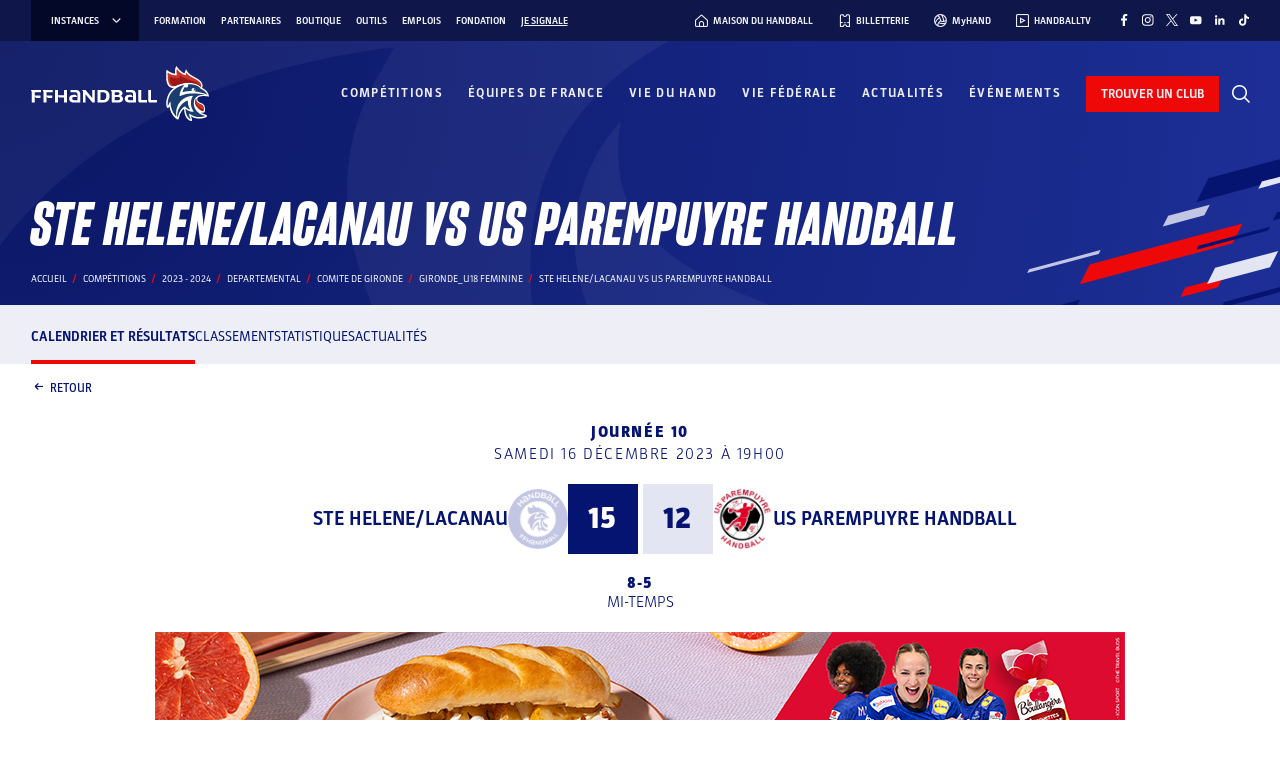

--- FILE ---
content_type: text/html; charset=UTF-8
request_url: https://www.ffhandball.fr/competitions/saison-2023-2024-19/departemental/gironde-u18-feminine-23310/poule-131943/rencontre-1940443/
body_size: 34594
content:
<!doctype html>
<html lang="fr-FR">

<head>
    <!-- Google Tag Manager -->
    <script>
        (function(w, d, s, l, i) {
            w[l] = w[l] || [];
            w[l].push({
                'gtm.start': new Date().getTime(),
                event: 'gtm.js'
            });
            var f = d.getElementsByTagName(s)[0],
                j = d.createElement(s),
                dl = l != 'dataLayer' ? '&l=' + l : '';
            j.async = true;
            j.src =
                'https://www.googletagmanager.com/gtm.js?id=' + i + dl;
            f.parentNode.insertBefore(j, f);
        })(window, document, 'script', 'dataLayer', 'GTM-PXK3JKW');
    </script>
    <!-- End Google Tag Manager -->

    <meta charset="UTF-8">
    <meta name="viewport" content="width=device-width, initial-scale=1, viewport-fit=cover">
    <meta name='robots' content='index, follow, max-image-preview:large, max-snippet:-1, max-video-preview:-1' />
	<style>img:is([sizes="auto" i], [sizes^="auto," i]) { contain-intrinsic-size: 3000px 1500px }</style>
	
	<!-- This site is optimized with the Yoast SEO plugin v26.3 - https://yoast.com/wordpress/plugins/seo/ -->
	<title>Ste Helene/lacanau Vs Us Parempuyre Handball - Gironde_u18 Feminine - Fédération Française de Handball</title>
	<link rel="canonical" href="https://www.ffhandball.fr/competitions/saison-2023-2024-19/departemental/gironde-u18-feminine-23310/poule-131943/rencontre-1940443/" />
	<meta property="og:locale" content="fr_FR" />
	<meta property="og:type" content="website" />
	<meta property="og:site_name" content="FFHandball" />
	<meta name="twitter:card" content="summary_large_image" />
	<script type="application/ld+json" class="yoast-schema-graph">{"@context":"https://schema.org","@graph":[{"@type":"WebSite","@id":"https://www.ffhandball.fr/#website","url":"https://www.ffhandball.fr/","name":"FFHandball","description":"","publisher":{"@id":"https://www.ffhandball.fr/#organization"},"alternateName":"Fédération Française de Handball","potentialAction":[{"@type":"SearchAction","target":{"@type":"EntryPoint","urlTemplate":"https://www.ffhandball.fr/?s={search_term_string}"},"query-input":{"@type":"PropertyValueSpecification","valueRequired":true,"valueName":"search_term_string"}}],"inLanguage":"fr-FR"},{"@type":"Organization","@id":"https://www.ffhandball.fr/#organization","name":"FFHandball","url":"https://www.ffhandball.fr/","logo":{"@type":"ImageObject","inLanguage":"fr-FR","@id":"https://www.ffhandball.fr/#/schema/logo/image/","url":"https://www.ffhandball.fr/wp-content/uploads/2024/03/cropped-LOGO-BLANC.png","contentUrl":"https://www.ffhandball.fr/wp-content/uploads/2024/03/cropped-LOGO-BLANC.png","width":186,"height":63,"caption":"FFHandball"},"image":{"@id":"https://www.ffhandball.fr/#/schema/logo/image/"}}]}</script>
	<!-- / Yoast SEO plugin. -->


<link rel='stylesheet' id='wp-block-library-css' href='https://www.ffhandball.fr/wp-includes/css/dist/block-library/style.min.css?ver=6.8.3' media='all' />
<link rel='stylesheet' id='smartfire-main-css-0-css' href='https://www.ffhandball.fr/wp-content/plugins/smartfire-blocks-project-library/build/static/css/main.239309b0.css?ver=6.8.3' media='all' />
<style id='global-styles-inline-css'>
:root{--wp--preset--aspect-ratio--square: 1;--wp--preset--aspect-ratio--4-3: 4/3;--wp--preset--aspect-ratio--3-4: 3/4;--wp--preset--aspect-ratio--3-2: 3/2;--wp--preset--aspect-ratio--2-3: 2/3;--wp--preset--aspect-ratio--16-9: 16/9;--wp--preset--aspect-ratio--9-16: 9/16;--wp--preset--color--black: #1d1d1d;--wp--preset--color--cyan-bluish-gray: #abb8c3;--wp--preset--color--white: #ffffff;--wp--preset--color--pale-pink: #f78da7;--wp--preset--color--vivid-red: #cf2e2e;--wp--preset--color--luminous-vivid-orange: #ff6900;--wp--preset--color--luminous-vivid-amber: #fcb900;--wp--preset--color--light-green-cyan: #7bdcb5;--wp--preset--color--vivid-green-cyan: #00d084;--wp--preset--color--pale-cyan-blue: #8ed1fc;--wp--preset--color--vivid-cyan-blue: #0693e3;--wp--preset--color--vivid-purple: #9b51e0;--wp--preset--color--blue: #0f1b63;--wp--preset--color--red: #d03011;--wp--preset--color--grey: #d6c278;--wp--preset--color--blue-0: #e7ebff;--wp--preset--color--blue-1: #e3e5f2;--wp--preset--color--blue-2: #c3c6e2;--wp--preset--color--blue-3: #8f97c3;--wp--preset--color--blue-4: #334299;--wp--preset--color--blue-5: #1f2b6f;--wp--preset--color--blue-6: #0f1b63;--wp--preset--color--blue-7: #0a1663;--wp--preset--color--blue-8: #0e164a;--wp--preset--color--blue-9: #030829;--wp--preset--color--red-0: #fce8e4;--wp--preset--color--red-1: #f8cac1;--wp--preset--color--red-2: #f6a292;--wp--preset--color--red-3: #f17760;--wp--preset--color--red-4: #ea6147;--wp--preset--color--red-5: #dd4a2e;--wp--preset--color--red-6: #e62120;--wp--preset--color--red-7: #aa240a;--wp--preset--color--red-8: #841505;--wp--preset--color--red-9: #440a02;--wp--preset--gradient--vivid-cyan-blue-to-vivid-purple: linear-gradient(135deg,rgba(6,147,227,1) 0%,rgb(155,81,224) 100%);--wp--preset--gradient--light-green-cyan-to-vivid-green-cyan: linear-gradient(135deg,rgb(122,220,180) 0%,rgb(0,208,130) 100%);--wp--preset--gradient--luminous-vivid-amber-to-luminous-vivid-orange: linear-gradient(135deg,rgba(252,185,0,1) 0%,rgba(255,105,0,1) 100%);--wp--preset--gradient--luminous-vivid-orange-to-vivid-red: linear-gradient(135deg,rgba(255,105,0,1) 0%,rgb(207,46,46) 100%);--wp--preset--gradient--very-light-gray-to-cyan-bluish-gray: linear-gradient(135deg,rgb(238,238,238) 0%,rgb(169,184,195) 100%);--wp--preset--gradient--cool-to-warm-spectrum: linear-gradient(135deg,rgb(74,234,220) 0%,rgb(151,120,209) 20%,rgb(207,42,186) 40%,rgb(238,44,130) 60%,rgb(251,105,98) 80%,rgb(254,248,76) 100%);--wp--preset--gradient--blush-light-purple: linear-gradient(135deg,rgb(255,206,236) 0%,rgb(152,150,240) 100%);--wp--preset--gradient--blush-bordeaux: linear-gradient(135deg,rgb(254,205,165) 0%,rgb(254,45,45) 50%,rgb(107,0,62) 100%);--wp--preset--gradient--luminous-dusk: linear-gradient(135deg,rgb(255,203,112) 0%,rgb(199,81,192) 50%,rgb(65,88,208) 100%);--wp--preset--gradient--pale-ocean: linear-gradient(135deg,rgb(255,245,203) 0%,rgb(182,227,212) 50%,rgb(51,167,181) 100%);--wp--preset--gradient--electric-grass: linear-gradient(135deg,rgb(202,248,128) 0%,rgb(113,206,126) 100%);--wp--preset--gradient--midnight: linear-gradient(135deg,rgb(2,3,129) 0%,rgb(40,116,252) 100%);--wp--preset--font-size--small: 13px;--wp--preset--font-size--medium: 20px;--wp--preset--font-size--large: 36px;--wp--preset--font-size--x-large: 42px;--wp--preset--spacing--20: 0.44rem;--wp--preset--spacing--30: 0.67rem;--wp--preset--spacing--40: 1rem;--wp--preset--spacing--50: 1.5rem;--wp--preset--spacing--60: 2.25rem;--wp--preset--spacing--70: 3.38rem;--wp--preset--spacing--80: 5.06rem;--wp--preset--shadow--natural: 6px 6px 9px rgba(0, 0, 0, 0.2);--wp--preset--shadow--deep: 12px 12px 50px rgba(0, 0, 0, 0.4);--wp--preset--shadow--sharp: 6px 6px 0px rgba(0, 0, 0, 0.2);--wp--preset--shadow--outlined: 6px 6px 0px -3px rgba(255, 255, 255, 1), 6px 6px rgba(0, 0, 0, 1);--wp--preset--shadow--crisp: 6px 6px 0px rgba(0, 0, 0, 1);}:where(body) { margin: 0; }.wp-site-blocks > .alignleft { float: left; margin-right: 2em; }.wp-site-blocks > .alignright { float: right; margin-left: 2em; }.wp-site-blocks > .aligncenter { justify-content: center; margin-left: auto; margin-right: auto; }:where(.is-layout-flex){gap: 0.5em;}:where(.is-layout-grid){gap: 0.5em;}.is-layout-flow > .alignleft{float: left;margin-inline-start: 0;margin-inline-end: 2em;}.is-layout-flow > .alignright{float: right;margin-inline-start: 2em;margin-inline-end: 0;}.is-layout-flow > .aligncenter{margin-left: auto !important;margin-right: auto !important;}.is-layout-constrained > .alignleft{float: left;margin-inline-start: 0;margin-inline-end: 2em;}.is-layout-constrained > .alignright{float: right;margin-inline-start: 2em;margin-inline-end: 0;}.is-layout-constrained > .aligncenter{margin-left: auto !important;margin-right: auto !important;}.is-layout-constrained > :where(:not(.alignleft):not(.alignright):not(.alignfull)){margin-left: auto !important;margin-right: auto !important;}body .is-layout-flex{display: flex;}.is-layout-flex{flex-wrap: wrap;align-items: center;}.is-layout-flex > :is(*, div){margin: 0;}body .is-layout-grid{display: grid;}.is-layout-grid > :is(*, div){margin: 0;}body{padding-top: 0px;padding-right: 0px;padding-bottom: 0px;padding-left: 0px;}a:where(:not(.wp-element-button)){text-decoration: underline;}:root :where(.wp-element-button, .wp-block-button__link){background-color: #32373c;border-width: 0;color: #fff;font-family: inherit;font-size: inherit;line-height: inherit;padding: calc(0.667em + 2px) calc(1.333em + 2px);text-decoration: none;}.has-black-color{color: var(--wp--preset--color--black) !important;}.has-cyan-bluish-gray-color{color: var(--wp--preset--color--cyan-bluish-gray) !important;}.has-white-color{color: var(--wp--preset--color--white) !important;}.has-pale-pink-color{color: var(--wp--preset--color--pale-pink) !important;}.has-vivid-red-color{color: var(--wp--preset--color--vivid-red) !important;}.has-luminous-vivid-orange-color{color: var(--wp--preset--color--luminous-vivid-orange) !important;}.has-luminous-vivid-amber-color{color: var(--wp--preset--color--luminous-vivid-amber) !important;}.has-light-green-cyan-color{color: var(--wp--preset--color--light-green-cyan) !important;}.has-vivid-green-cyan-color{color: var(--wp--preset--color--vivid-green-cyan) !important;}.has-pale-cyan-blue-color{color: var(--wp--preset--color--pale-cyan-blue) !important;}.has-vivid-cyan-blue-color{color: var(--wp--preset--color--vivid-cyan-blue) !important;}.has-vivid-purple-color{color: var(--wp--preset--color--vivid-purple) !important;}.has-blue-color{color: var(--wp--preset--color--blue) !important;}.has-red-color{color: var(--wp--preset--color--red) !important;}.has-grey-color{color: var(--wp--preset--color--grey) !important;}.has-blue-0-color{color: var(--wp--preset--color--blue-0) !important;}.has-blue-1-color{color: var(--wp--preset--color--blue-1) !important;}.has-blue-2-color{color: var(--wp--preset--color--blue-2) !important;}.has-blue-3-color{color: var(--wp--preset--color--blue-3) !important;}.has-blue-4-color{color: var(--wp--preset--color--blue-4) !important;}.has-blue-5-color{color: var(--wp--preset--color--blue-5) !important;}.has-blue-6-color{color: var(--wp--preset--color--blue-6) !important;}.has-blue-7-color{color: var(--wp--preset--color--blue-7) !important;}.has-blue-8-color{color: var(--wp--preset--color--blue-8) !important;}.has-blue-9-color{color: var(--wp--preset--color--blue-9) !important;}.has-red-0-color{color: var(--wp--preset--color--red-0) !important;}.has-red-1-color{color: var(--wp--preset--color--red-1) !important;}.has-red-2-color{color: var(--wp--preset--color--red-2) !important;}.has-red-3-color{color: var(--wp--preset--color--red-3) !important;}.has-red-4-color{color: var(--wp--preset--color--red-4) !important;}.has-red-5-color{color: var(--wp--preset--color--red-5) !important;}.has-red-6-color{color: var(--wp--preset--color--red-6) !important;}.has-red-7-color{color: var(--wp--preset--color--red-7) !important;}.has-red-8-color{color: var(--wp--preset--color--red-8) !important;}.has-red-9-color{color: var(--wp--preset--color--red-9) !important;}.has-black-background-color{background-color: var(--wp--preset--color--black) !important;}.has-cyan-bluish-gray-background-color{background-color: var(--wp--preset--color--cyan-bluish-gray) !important;}.has-white-background-color{background-color: var(--wp--preset--color--white) !important;}.has-pale-pink-background-color{background-color: var(--wp--preset--color--pale-pink) !important;}.has-vivid-red-background-color{background-color: var(--wp--preset--color--vivid-red) !important;}.has-luminous-vivid-orange-background-color{background-color: var(--wp--preset--color--luminous-vivid-orange) !important;}.has-luminous-vivid-amber-background-color{background-color: var(--wp--preset--color--luminous-vivid-amber) !important;}.has-light-green-cyan-background-color{background-color: var(--wp--preset--color--light-green-cyan) !important;}.has-vivid-green-cyan-background-color{background-color: var(--wp--preset--color--vivid-green-cyan) !important;}.has-pale-cyan-blue-background-color{background-color: var(--wp--preset--color--pale-cyan-blue) !important;}.has-vivid-cyan-blue-background-color{background-color: var(--wp--preset--color--vivid-cyan-blue) !important;}.has-vivid-purple-background-color{background-color: var(--wp--preset--color--vivid-purple) !important;}.has-blue-background-color{background-color: var(--wp--preset--color--blue) !important;}.has-red-background-color{background-color: var(--wp--preset--color--red) !important;}.has-grey-background-color{background-color: var(--wp--preset--color--grey) !important;}.has-blue-0-background-color{background-color: var(--wp--preset--color--blue-0) !important;}.has-blue-1-background-color{background-color: var(--wp--preset--color--blue-1) !important;}.has-blue-2-background-color{background-color: var(--wp--preset--color--blue-2) !important;}.has-blue-3-background-color{background-color: var(--wp--preset--color--blue-3) !important;}.has-blue-4-background-color{background-color: var(--wp--preset--color--blue-4) !important;}.has-blue-5-background-color{background-color: var(--wp--preset--color--blue-5) !important;}.has-blue-6-background-color{background-color: var(--wp--preset--color--blue-6) !important;}.has-blue-7-background-color{background-color: var(--wp--preset--color--blue-7) !important;}.has-blue-8-background-color{background-color: var(--wp--preset--color--blue-8) !important;}.has-blue-9-background-color{background-color: var(--wp--preset--color--blue-9) !important;}.has-red-0-background-color{background-color: var(--wp--preset--color--red-0) !important;}.has-red-1-background-color{background-color: var(--wp--preset--color--red-1) !important;}.has-red-2-background-color{background-color: var(--wp--preset--color--red-2) !important;}.has-red-3-background-color{background-color: var(--wp--preset--color--red-3) !important;}.has-red-4-background-color{background-color: var(--wp--preset--color--red-4) !important;}.has-red-5-background-color{background-color: var(--wp--preset--color--red-5) !important;}.has-red-6-background-color{background-color: var(--wp--preset--color--red-6) !important;}.has-red-7-background-color{background-color: var(--wp--preset--color--red-7) !important;}.has-red-8-background-color{background-color: var(--wp--preset--color--red-8) !important;}.has-red-9-background-color{background-color: var(--wp--preset--color--red-9) !important;}.has-black-border-color{border-color: var(--wp--preset--color--black) !important;}.has-cyan-bluish-gray-border-color{border-color: var(--wp--preset--color--cyan-bluish-gray) !important;}.has-white-border-color{border-color: var(--wp--preset--color--white) !important;}.has-pale-pink-border-color{border-color: var(--wp--preset--color--pale-pink) !important;}.has-vivid-red-border-color{border-color: var(--wp--preset--color--vivid-red) !important;}.has-luminous-vivid-orange-border-color{border-color: var(--wp--preset--color--luminous-vivid-orange) !important;}.has-luminous-vivid-amber-border-color{border-color: var(--wp--preset--color--luminous-vivid-amber) !important;}.has-light-green-cyan-border-color{border-color: var(--wp--preset--color--light-green-cyan) !important;}.has-vivid-green-cyan-border-color{border-color: var(--wp--preset--color--vivid-green-cyan) !important;}.has-pale-cyan-blue-border-color{border-color: var(--wp--preset--color--pale-cyan-blue) !important;}.has-vivid-cyan-blue-border-color{border-color: var(--wp--preset--color--vivid-cyan-blue) !important;}.has-vivid-purple-border-color{border-color: var(--wp--preset--color--vivid-purple) !important;}.has-blue-border-color{border-color: var(--wp--preset--color--blue) !important;}.has-red-border-color{border-color: var(--wp--preset--color--red) !important;}.has-grey-border-color{border-color: var(--wp--preset--color--grey) !important;}.has-blue-0-border-color{border-color: var(--wp--preset--color--blue-0) !important;}.has-blue-1-border-color{border-color: var(--wp--preset--color--blue-1) !important;}.has-blue-2-border-color{border-color: var(--wp--preset--color--blue-2) !important;}.has-blue-3-border-color{border-color: var(--wp--preset--color--blue-3) !important;}.has-blue-4-border-color{border-color: var(--wp--preset--color--blue-4) !important;}.has-blue-5-border-color{border-color: var(--wp--preset--color--blue-5) !important;}.has-blue-6-border-color{border-color: var(--wp--preset--color--blue-6) !important;}.has-blue-7-border-color{border-color: var(--wp--preset--color--blue-7) !important;}.has-blue-8-border-color{border-color: var(--wp--preset--color--blue-8) !important;}.has-blue-9-border-color{border-color: var(--wp--preset--color--blue-9) !important;}.has-red-0-border-color{border-color: var(--wp--preset--color--red-0) !important;}.has-red-1-border-color{border-color: var(--wp--preset--color--red-1) !important;}.has-red-2-border-color{border-color: var(--wp--preset--color--red-2) !important;}.has-red-3-border-color{border-color: var(--wp--preset--color--red-3) !important;}.has-red-4-border-color{border-color: var(--wp--preset--color--red-4) !important;}.has-red-5-border-color{border-color: var(--wp--preset--color--red-5) !important;}.has-red-6-border-color{border-color: var(--wp--preset--color--red-6) !important;}.has-red-7-border-color{border-color: var(--wp--preset--color--red-7) !important;}.has-red-8-border-color{border-color: var(--wp--preset--color--red-8) !important;}.has-red-9-border-color{border-color: var(--wp--preset--color--red-9) !important;}.has-vivid-cyan-blue-to-vivid-purple-gradient-background{background: var(--wp--preset--gradient--vivid-cyan-blue-to-vivid-purple) !important;}.has-light-green-cyan-to-vivid-green-cyan-gradient-background{background: var(--wp--preset--gradient--light-green-cyan-to-vivid-green-cyan) !important;}.has-luminous-vivid-amber-to-luminous-vivid-orange-gradient-background{background: var(--wp--preset--gradient--luminous-vivid-amber-to-luminous-vivid-orange) !important;}.has-luminous-vivid-orange-to-vivid-red-gradient-background{background: var(--wp--preset--gradient--luminous-vivid-orange-to-vivid-red) !important;}.has-very-light-gray-to-cyan-bluish-gray-gradient-background{background: var(--wp--preset--gradient--very-light-gray-to-cyan-bluish-gray) !important;}.has-cool-to-warm-spectrum-gradient-background{background: var(--wp--preset--gradient--cool-to-warm-spectrum) !important;}.has-blush-light-purple-gradient-background{background: var(--wp--preset--gradient--blush-light-purple) !important;}.has-blush-bordeaux-gradient-background{background: var(--wp--preset--gradient--blush-bordeaux) !important;}.has-luminous-dusk-gradient-background{background: var(--wp--preset--gradient--luminous-dusk) !important;}.has-pale-ocean-gradient-background{background: var(--wp--preset--gradient--pale-ocean) !important;}.has-electric-grass-gradient-background{background: var(--wp--preset--gradient--electric-grass) !important;}.has-midnight-gradient-background{background: var(--wp--preset--gradient--midnight) !important;}.has-small-font-size{font-size: var(--wp--preset--font-size--small) !important;}.has-medium-font-size{font-size: var(--wp--preset--font-size--medium) !important;}.has-large-font-size{font-size: var(--wp--preset--font-size--large) !important;}.has-x-large-font-size{font-size: var(--wp--preset--font-size--x-large) !important;}
:where(.wp-block-post-template.is-layout-flex){gap: 1.25em;}:where(.wp-block-post-template.is-layout-grid){gap: 1.25em;}
:where(.wp-block-columns.is-layout-flex){gap: 2em;}:where(.wp-block-columns.is-layout-grid){gap: 2em;}
:root :where(.wp-block-pullquote){font-size: 1.5em;line-height: 1.6;}
</style>
<link rel='stylesheet' id='smartfire-normalize-css' href='https://www.ffhandball.fr/wp-content/themes/smartfire-wordpress-theme-v1/normalize.min.css?ver=6.8.3' media='all' />
<script src="https://www.ffhandball.fr/wp-includes/js/dist/vendor/react.min.js?ver=18.3.1.1" id="react-js"></script>
<script src="https://www.ffhandball.fr/wp-includes/js/dist/vendor/react-dom.min.js?ver=18.3.1.1" id="react-dom-js"></script>
<script src="https://www.ffhandball.fr/wp-content/plugins/smartfire-wordpress-block-engine/frontend/main.js?ver=3.1.0" id="smartfire-js-block-engine-js"></script>
<script src="https://www.ffhandball.fr/wp-includes/js/dist/hooks.min.js?ver=4d63a3d491d11ffd8ac6" id="wp-hooks-js"></script>
<script src="https://www.ffhandball.fr/wp-includes/js/dist/i18n.min.js?ver=5e580eb46a90c2b997e6" id="wp-i18n-js"></script>
<script id="wp-i18n-js-after">
wp.i18n.setLocaleData( { 'text direction\u0004ltr': [ 'ltr' ] } );
</script>
<script src="https://www.ffhandball.fr/wp-content/plugins/smartfire-blocks-project-library/build/static/js/main.dee9c305.js?ver=1765381128" id="smartfire-main-js-0-js"></script>
<!-- AccessiWay -->
<script>
    (function() {
        var s = document.createElement('script'),
            e = !document.body ? document.querySelector('head') :
            document.body;
        s.src = 'https://eu.acsbapp.com/apps/app/dist/js/app.js';
        s.async = true;
        s.onload = function() {
            acsbJS.init({
                statementLink: '#',
                footerHtml: '<a href="https://www.accessiway.fr/" target="_blank">AccessiWay. The Web Accessibility Solution</a>',
                hideMobile: false,
                hideTrigger: false,
                language: 'fr',
                position: 'right',
                leadColor: '#051371',
                triggerColor: '#051371',
                triggerRadius: '50%',
                triggerPositionX: 'right',
                triggerPositionY: 'bottom',
                triggerIcon: 'people',
                triggerSize: 'medium',
                triggerOffsetX: 20,
                triggerOffsetY: 87,
                mobile: {
                    triggerSize: 'medium',
                    triggerPositionX: 'right',
                    triggerPositionY: 'bottom',
                    triggerOffsetX: 10,
                    triggerOffsetY: 85,
                    triggerRadius: '50%'
                }
            });
        };
        e.appendChild(s);
    }());
</script>
<!-- End AccessiWay -->
<link rel="icon" href="https://www.ffhandball.fr/wp-content/uploads/2023/04/cropped-favicon-32x32.png" sizes="32x32" />
<link rel="icon" href="https://www.ffhandball.fr/wp-content/uploads/2023/04/cropped-favicon-192x192.png" sizes="192x192" />
<link rel="apple-touch-icon" href="https://www.ffhandball.fr/wp-content/uploads/2023/04/cropped-favicon-180x180.png" />
<meta name="msapplication-TileImage" content="https://www.ffhandball.fr/wp-content/uploads/2023/04/cropped-favicon-270x270.png" />
    <link href="https://www.ffhandball.fr/wp-content/themes/ffhandball/uicons/css/uicons-regular-straight.css" rel="stylesheet">
    <link href="https://www.ffhandball.fr/wp-content/themes/ffhandball/uicons/css/uicons-brands.css" rel="stylesheet">
</head>


<body class="wp-custom-logo wp-theme-smartfire-wordpress-theme-v1 wp-child-theme-ffhandball frontend"  data-cfk="6sZWw29dctS7ftp2KcBsqdzdsdgzBgyx" data-competition_page_type="rencontre">
    <!-- Google Tag Manager (noscript) -->
    <noscript><iframe src="https://www.googletagmanager.com/ns.html?id=GTM-PXK3JKW" height="0" width="0" style="display:none;visibility:hidden"></iframe></noscript>
    <!-- End Google Tag Manager (noscript) -->

    <div id="page" class="site smartfire-page-renderer">
        <smartfire-component name="scorelive---score-live-context-wrapper" attributes="{&quot;joinedMatchInitialData&quot;:[]}">
            <smartfire-component name='header' attributes="{&quot;ticketting&quot;:&quot;https:\/\/billetterie.ffhandball.fr\/fr&quot;,&quot;myHand&quot;:&quot;https:\/\/www.myhand.fr\/&quot;,&quot;handballTV&quot;:&quot;https:\/\/www.handballtv.fr\/&quot;,&quot;findClub&quot;:&quot;https:\/\/monclub.ffhandball.fr\/&quot;,&quot;handHome&quot;:&quot;https:\/\/maisonduhandball.fr&quot;,&quot;menus&quot;:{&quot;instances&quot;:[{&quot;ID&quot;:543,&quot;post_author&quot;:&quot;1&quot;,&quot;post_date&quot;:&quot;2025-01-08 15:46:40&quot;,&quot;post_date_gmt&quot;:&quot;2023-03-14 17:40:50&quot;,&quot;post_content&quot;:&quot;&quot;,&quot;post_title&quot;:&quot;IHF&quot;,&quot;post_excerpt&quot;:&quot;&quot;,&quot;post_status&quot;:&quot;publish&quot;,&quot;comment_status&quot;:&quot;closed&quot;,&quot;ping_status&quot;:&quot;closed&quot;,&quot;post_password&quot;:&quot;&quot;,&quot;post_name&quot;:&quot;ihf&quot;,&quot;to_ping&quot;:&quot;&quot;,&quot;pinged&quot;:&quot;&quot;,&quot;post_modified&quot;:&quot;2025-01-08 15:46:40&quot;,&quot;post_modified_gmt&quot;:&quot;2025-01-08 15:46:40&quot;,&quot;post_content_filtered&quot;:&quot;&quot;,&quot;post_parent&quot;:0,&quot;guid&quot;:&quot;https:\/\/www.ffhandball.fr\/?p=543&quot;,&quot;menu_order&quot;:1,&quot;post_type&quot;:&quot;nav_menu_item&quot;,&quot;post_mime_type&quot;:&quot;&quot;,&quot;comment_count&quot;:&quot;0&quot;,&quot;filter&quot;:&quot;raw&quot;,&quot;db_id&quot;:543,&quot;menu_item_parent&quot;:&quot;0&quot;,&quot;object_id&quot;:&quot;543&quot;,&quot;object&quot;:&quot;custom&quot;,&quot;type&quot;:&quot;custom&quot;,&quot;type_label&quot;:&quot;Lien personnalis\u00e9&quot;,&quot;title&quot;:&quot;IHF&quot;,&quot;url&quot;:&quot;https:\/\/www.ihf.info\/&quot;,&quot;target&quot;:&quot;_blank&quot;,&quot;attr_title&quot;:&quot;&quot;,&quot;description&quot;:&quot;&quot;,&quot;classes&quot;:[&quot;&quot;],&quot;xfn&quot;:&quot;&quot;,&quot;meta&quot;:{&quot;_menu_item_type&quot;:[&quot;custom&quot;],&quot;_menu_item_menu_item_parent&quot;:[&quot;0&quot;],&quot;_menu_item_object_id&quot;:[&quot;543&quot;],&quot;_menu_item_object&quot;:[&quot;custom&quot;],&quot;_menu_item_target&quot;:[&quot;_blank&quot;],&quot;_menu_item_classes&quot;:[&quot;a:1:{i:0;s:0:\&quot;\&quot;;}&quot;],&quot;_menu_item_xfn&quot;:[&quot;&quot;],&quot;_menu_item_url&quot;:[&quot;https:\/\/www.ihf.info\/&quot;],&quot;_wp_old_date&quot;:[&quot;2023-03-14&quot;]},&quot;children&quot;:[],&quot;has_children&quot;:0},{&quot;ID&quot;:544,&quot;post_author&quot;:&quot;1&quot;,&quot;post_date&quot;:&quot;2025-01-08 15:46:40&quot;,&quot;post_date_gmt&quot;:&quot;2023-03-14 17:41:38&quot;,&quot;post_content&quot;:&quot;&quot;,&quot;post_title&quot;:&quot;EHF&quot;,&quot;post_excerpt&quot;:&quot;&quot;,&quot;post_status&quot;:&quot;publish&quot;,&quot;comment_status&quot;:&quot;closed&quot;,&quot;ping_status&quot;:&quot;closed&quot;,&quot;post_password&quot;:&quot;&quot;,&quot;post_name&quot;:&quot;ehf&quot;,&quot;to_ping&quot;:&quot;&quot;,&quot;pinged&quot;:&quot;&quot;,&quot;post_modified&quot;:&quot;2025-01-08 15:46:40&quot;,&quot;post_modified_gmt&quot;:&quot;2025-01-08 15:46:40&quot;,&quot;post_content_filtered&quot;:&quot;&quot;,&quot;post_parent&quot;:0,&quot;guid&quot;:&quot;https:\/\/www.ffhandball.fr\/?p=544&quot;,&quot;menu_order&quot;:2,&quot;post_type&quot;:&quot;nav_menu_item&quot;,&quot;post_mime_type&quot;:&quot;&quot;,&quot;comment_count&quot;:&quot;0&quot;,&quot;filter&quot;:&quot;raw&quot;,&quot;db_id&quot;:544,&quot;menu_item_parent&quot;:&quot;0&quot;,&quot;object_id&quot;:&quot;544&quot;,&quot;object&quot;:&quot;custom&quot;,&quot;type&quot;:&quot;custom&quot;,&quot;type_label&quot;:&quot;Lien personnalis\u00e9&quot;,&quot;title&quot;:&quot;EHF&quot;,&quot;url&quot;:&quot;https:\/\/www.eurohandball.com\/&quot;,&quot;target&quot;:&quot;_blank&quot;,&quot;attr_title&quot;:&quot;&quot;,&quot;description&quot;:&quot;&quot;,&quot;classes&quot;:[&quot;&quot;],&quot;xfn&quot;:&quot;&quot;,&quot;meta&quot;:{&quot;_menu_item_type&quot;:[&quot;custom&quot;],&quot;_menu_item_menu_item_parent&quot;:[&quot;0&quot;],&quot;_menu_item_object_id&quot;:[&quot;544&quot;],&quot;_menu_item_object&quot;:[&quot;custom&quot;],&quot;_menu_item_target&quot;:[&quot;_blank&quot;],&quot;_menu_item_classes&quot;:[&quot;a:1:{i:0;s:0:\&quot;\&quot;;}&quot;],&quot;_menu_item_xfn&quot;:[&quot;&quot;],&quot;_menu_item_url&quot;:[&quot;https:\/\/www.eurohandball.com\/&quot;],&quot;_wp_old_date&quot;:[&quot;2023-03-14&quot;]},&quot;children&quot;:[],&quot;has_children&quot;:0},{&quot;ID&quot;:545,&quot;post_author&quot;:&quot;1&quot;,&quot;post_date&quot;:&quot;2023-03-14 17:43:39&quot;,&quot;post_date_gmt&quot;:&quot;2023-03-14 17:42:08&quot;,&quot;post_content&quot;:&quot;&quot;,&quot;post_title&quot;:&quot;LNH&quot;,&quot;post_excerpt&quot;:&quot;&quot;,&quot;post_status&quot;:&quot;publish&quot;,&quot;comment_status&quot;:&quot;closed&quot;,&quot;ping_status&quot;:&quot;closed&quot;,&quot;post_password&quot;:&quot;&quot;,&quot;post_name&quot;:&quot;lnh&quot;,&quot;to_ping&quot;:&quot;&quot;,&quot;pinged&quot;:&quot;&quot;,&quot;post_modified&quot;:&quot;2023-03-14 17:43:39&quot;,&quot;post_modified_gmt&quot;:&quot;2023-03-14 17:43:39&quot;,&quot;post_content_filtered&quot;:&quot;&quot;,&quot;post_parent&quot;:0,&quot;guid&quot;:&quot;https:\/\/www.ffhandball.fr\/?p=545&quot;,&quot;menu_order&quot;:3,&quot;post_type&quot;:&quot;nav_menu_item&quot;,&quot;post_mime_type&quot;:&quot;&quot;,&quot;comment_count&quot;:&quot;0&quot;,&quot;filter&quot;:&quot;raw&quot;,&quot;db_id&quot;:545,&quot;menu_item_parent&quot;:&quot;0&quot;,&quot;object_id&quot;:&quot;545&quot;,&quot;object&quot;:&quot;custom&quot;,&quot;type&quot;:&quot;custom&quot;,&quot;type_label&quot;:&quot;Lien personnalis\u00e9&quot;,&quot;title&quot;:&quot;LNH&quot;,&quot;url&quot;:&quot;https:\/\/www.lnh.fr\/&quot;,&quot;target&quot;:&quot;_blank&quot;,&quot;attr_title&quot;:&quot;&quot;,&quot;description&quot;:&quot;&quot;,&quot;classes&quot;:[&quot;&quot;],&quot;xfn&quot;:&quot;&quot;,&quot;meta&quot;:{&quot;_menu_item_type&quot;:[&quot;custom&quot;],&quot;_menu_item_menu_item_parent&quot;:[&quot;0&quot;],&quot;_menu_item_object_id&quot;:[&quot;545&quot;],&quot;_menu_item_object&quot;:[&quot;custom&quot;],&quot;_menu_item_target&quot;:[&quot;_blank&quot;],&quot;_menu_item_classes&quot;:[&quot;a:1:{i:0;s:0:\&quot;\&quot;;}&quot;],&quot;_menu_item_xfn&quot;:[&quot;&quot;],&quot;_menu_item_url&quot;:[&quot;https:\/\/www.lnh.fr\/&quot;]},&quot;children&quot;:[],&quot;has_children&quot;:0},{&quot;ID&quot;:546,&quot;post_author&quot;:&quot;1&quot;,&quot;post_date&quot;:&quot;2023-03-14 17:43:39&quot;,&quot;post_date_gmt&quot;:&quot;2023-03-14 17:43:39&quot;,&quot;post_content&quot;:&quot;&quot;,&quot;post_title&quot;:&quot;LFH&quot;,&quot;post_excerpt&quot;:&quot;&quot;,&quot;post_status&quot;:&quot;publish&quot;,&quot;comment_status&quot;:&quot;closed&quot;,&quot;ping_status&quot;:&quot;closed&quot;,&quot;post_password&quot;:&quot;&quot;,&quot;post_name&quot;:&quot;lfh&quot;,&quot;to_ping&quot;:&quot;&quot;,&quot;pinged&quot;:&quot;&quot;,&quot;post_modified&quot;:&quot;2023-03-14 17:43:39&quot;,&quot;post_modified_gmt&quot;:&quot;2023-03-14 17:43:39&quot;,&quot;post_content_filtered&quot;:&quot;&quot;,&quot;post_parent&quot;:0,&quot;guid&quot;:&quot;https:\/\/www.ffhandball.fr\/?p=546&quot;,&quot;menu_order&quot;:4,&quot;post_type&quot;:&quot;nav_menu_item&quot;,&quot;post_mime_type&quot;:&quot;&quot;,&quot;comment_count&quot;:&quot;0&quot;,&quot;filter&quot;:&quot;raw&quot;,&quot;db_id&quot;:546,&quot;menu_item_parent&quot;:&quot;0&quot;,&quot;object_id&quot;:&quot;546&quot;,&quot;object&quot;:&quot;custom&quot;,&quot;type&quot;:&quot;custom&quot;,&quot;type_label&quot;:&quot;Lien personnalis\u00e9&quot;,&quot;title&quot;:&quot;LFH&quot;,&quot;url&quot;:&quot;https:\/\/ligue-feminine-handball.fr\/&quot;,&quot;target&quot;:&quot;_blank&quot;,&quot;attr_title&quot;:&quot;&quot;,&quot;description&quot;:&quot;&quot;,&quot;classes&quot;:[&quot;&quot;],&quot;xfn&quot;:&quot;&quot;,&quot;meta&quot;:{&quot;_menu_item_type&quot;:[&quot;custom&quot;],&quot;_menu_item_menu_item_parent&quot;:[&quot;0&quot;],&quot;_menu_item_object_id&quot;:[&quot;546&quot;],&quot;_menu_item_object&quot;:[&quot;custom&quot;],&quot;_menu_item_target&quot;:[&quot;_blank&quot;],&quot;_menu_item_classes&quot;:[&quot;a:1:{i:0;s:0:\&quot;\&quot;;}&quot;],&quot;_menu_item_xfn&quot;:[&quot;&quot;],&quot;_menu_item_url&quot;:[&quot;https:\/\/ligue-feminine-handball.fr\/&quot;]},&quot;children&quot;:[],&quot;has_children&quot;:0}],&quot;top&quot;:[{&quot;ID&quot;:547,&quot;post_author&quot;:&quot;1&quot;,&quot;post_date&quot;:&quot;2025-03-09 16:37:35&quot;,&quot;post_date_gmt&quot;:&quot;2023-03-14 17:45:26&quot;,&quot;post_content&quot;:&quot;&quot;,&quot;post_title&quot;:&quot;Formation&quot;,&quot;post_excerpt&quot;:&quot;&quot;,&quot;post_status&quot;:&quot;publish&quot;,&quot;comment_status&quot;:&quot;closed&quot;,&quot;ping_status&quot;:&quot;closed&quot;,&quot;post_password&quot;:&quot;&quot;,&quot;post_name&quot;:&quot;547&quot;,&quot;to_ping&quot;:&quot;&quot;,&quot;pinged&quot;:&quot;&quot;,&quot;post_modified&quot;:&quot;2025-03-09 16:37:35&quot;,&quot;post_modified_gmt&quot;:&quot;2025-03-09 16:37:35&quot;,&quot;post_content_filtered&quot;:&quot;&quot;,&quot;post_parent&quot;:83,&quot;guid&quot;:&quot;https:\/\/www.ffhandball.fr\/?p=547&quot;,&quot;menu_order&quot;:1,&quot;post_type&quot;:&quot;nav_menu_item&quot;,&quot;post_mime_type&quot;:&quot;&quot;,&quot;comment_count&quot;:&quot;0&quot;,&quot;filter&quot;:&quot;raw&quot;,&quot;db_id&quot;:547,&quot;menu_item_parent&quot;:&quot;0&quot;,&quot;object_id&quot;:&quot;259&quot;,&quot;object&quot;:&quot;page&quot;,&quot;type&quot;:&quot;post_type&quot;,&quot;type_label&quot;:&quot;Page&quot;,&quot;url&quot;:&quot;https:\/\/www.ffhandball.fr\/vie-du-hand\/se-former\/&quot;,&quot;title&quot;:&quot;Formation&quot;,&quot;target&quot;:&quot;&quot;,&quot;attr_title&quot;:&quot;&quot;,&quot;description&quot;:&quot;&quot;,&quot;classes&quot;:[&quot;&quot;],&quot;xfn&quot;:&quot;&quot;,&quot;meta&quot;:{&quot;_menu_item_type&quot;:[&quot;post_type&quot;],&quot;_menu_item_menu_item_parent&quot;:[&quot;0&quot;],&quot;_menu_item_object_id&quot;:[&quot;259&quot;],&quot;_menu_item_object&quot;:[&quot;page&quot;],&quot;_menu_item_target&quot;:[&quot;&quot;],&quot;_menu_item_classes&quot;:[&quot;a:1:{i:0;s:0:\&quot;\&quot;;}&quot;],&quot;_menu_item_xfn&quot;:[&quot;&quot;],&quot;_menu_item_url&quot;:[&quot;&quot;],&quot;_wp_old_date&quot;:[&quot;2023-03-14&quot;,&quot;2023-05-04&quot;,&quot;2023-05-16&quot;,&quot;2023-06-01&quot;,&quot;2023-09-01&quot;,&quot;2023-11-20&quot;,&quot;2023-11-27&quot;,&quot;2023-11-30&quot;,&quot;2024-07-23&quot;]},&quot;children&quot;:[],&quot;has_children&quot;:0},{&quot;ID&quot;:548,&quot;post_author&quot;:&quot;1&quot;,&quot;post_date&quot;:&quot;2025-03-09 16:37:35&quot;,&quot;post_date_gmt&quot;:&quot;2023-03-14 17:47:31&quot;,&quot;post_content&quot;:&quot; &quot;,&quot;post_title&quot;:&quot;&quot;,&quot;post_excerpt&quot;:&quot;&quot;,&quot;post_status&quot;:&quot;publish&quot;,&quot;comment_status&quot;:&quot;closed&quot;,&quot;ping_status&quot;:&quot;closed&quot;,&quot;post_password&quot;:&quot;&quot;,&quot;post_name&quot;:&quot;548&quot;,&quot;to_ping&quot;:&quot;&quot;,&quot;pinged&quot;:&quot;&quot;,&quot;post_modified&quot;:&quot;2025-03-09 16:37:35&quot;,&quot;post_modified_gmt&quot;:&quot;2025-03-09 16:37:35&quot;,&quot;post_content_filtered&quot;:&quot;&quot;,&quot;post_parent&quot;:274,&quot;guid&quot;:&quot;https:\/\/www.ffhandball.fr\/?p=548&quot;,&quot;menu_order&quot;:2,&quot;post_type&quot;:&quot;nav_menu_item&quot;,&quot;post_mime_type&quot;:&quot;&quot;,&quot;comment_count&quot;:&quot;0&quot;,&quot;filter&quot;:&quot;raw&quot;,&quot;db_id&quot;:548,&quot;menu_item_parent&quot;:&quot;0&quot;,&quot;object_id&quot;:&quot;349&quot;,&quot;object&quot;:&quot;page&quot;,&quot;type&quot;:&quot;post_type&quot;,&quot;type_label&quot;:&quot;Page&quot;,&quot;url&quot;:&quot;https:\/\/www.ffhandball.fr\/vie-federale\/partenaires\/&quot;,&quot;title&quot;:&quot;Partenaires&quot;,&quot;target&quot;:&quot;&quot;,&quot;attr_title&quot;:&quot;&quot;,&quot;description&quot;:&quot;&quot;,&quot;classes&quot;:[&quot;&quot;],&quot;xfn&quot;:&quot;&quot;,&quot;meta&quot;:{&quot;_menu_item_type&quot;:[&quot;post_type&quot;],&quot;_menu_item_menu_item_parent&quot;:[&quot;0&quot;],&quot;_menu_item_object_id&quot;:[&quot;349&quot;],&quot;_menu_item_object&quot;:[&quot;page&quot;],&quot;_menu_item_target&quot;:[&quot;&quot;],&quot;_menu_item_classes&quot;:[&quot;a:1:{i:0;s:0:\&quot;\&quot;;}&quot;],&quot;_menu_item_xfn&quot;:[&quot;&quot;],&quot;_menu_item_url&quot;:[&quot;&quot;],&quot;_wp_old_date&quot;:[&quot;2023-03-14&quot;,&quot;2023-05-04&quot;,&quot;2023-05-16&quot;,&quot;2023-06-01&quot;,&quot;2023-09-01&quot;,&quot;2023-11-20&quot;,&quot;2023-11-27&quot;,&quot;2023-11-30&quot;,&quot;2024-07-23&quot;]},&quot;children&quot;:[],&quot;has_children&quot;:0},{&quot;ID&quot;:50339,&quot;post_author&quot;:&quot;14&quot;,&quot;post_date&quot;:&quot;2025-03-09 16:37:35&quot;,&quot;post_date_gmt&quot;:&quot;2025-03-09 16:37:35&quot;,&quot;post_content&quot;:&quot;&quot;,&quot;post_title&quot;:&quot;Boutique&quot;,&quot;post_excerpt&quot;:&quot;&quot;,&quot;post_status&quot;:&quot;publish&quot;,&quot;comment_status&quot;:&quot;closed&quot;,&quot;ping_status&quot;:&quot;closed&quot;,&quot;post_password&quot;:&quot;&quot;,&quot;post_name&quot;:&quot;boutique&quot;,&quot;to_ping&quot;:&quot;&quot;,&quot;pinged&quot;:&quot;&quot;,&quot;post_modified&quot;:&quot;2025-03-09 16:37:35&quot;,&quot;post_modified_gmt&quot;:&quot;2025-03-09 16:37:35&quot;,&quot;post_content_filtered&quot;:&quot;&quot;,&quot;post_parent&quot;:0,&quot;guid&quot;:&quot;https:\/\/www.ffhandball.fr\/?p=50339&quot;,&quot;menu_order&quot;:3,&quot;post_type&quot;:&quot;nav_menu_item&quot;,&quot;post_mime_type&quot;:&quot;&quot;,&quot;comment_count&quot;:&quot;0&quot;,&quot;filter&quot;:&quot;raw&quot;,&quot;db_id&quot;:50339,&quot;menu_item_parent&quot;:&quot;0&quot;,&quot;object_id&quot;:&quot;50339&quot;,&quot;object&quot;:&quot;custom&quot;,&quot;type&quot;:&quot;custom&quot;,&quot;type_label&quot;:&quot;Lien personnalis\u00e9&quot;,&quot;title&quot;:&quot;Boutique&quot;,&quot;url&quot;:&quot;https:\/\/boutique.ffhandball.fr\/&quot;,&quot;target&quot;:&quot;_blank&quot;,&quot;attr_title&quot;:&quot;&quot;,&quot;description&quot;:&quot;&quot;,&quot;classes&quot;:[&quot;&quot;],&quot;xfn&quot;:&quot;&quot;,&quot;meta&quot;:{&quot;_menu_item_type&quot;:[&quot;custom&quot;],&quot;_menu_item_menu_item_parent&quot;:[&quot;0&quot;],&quot;_menu_item_object_id&quot;:[&quot;50339&quot;],&quot;_menu_item_object&quot;:[&quot;custom&quot;],&quot;_menu_item_target&quot;:[&quot;_blank&quot;],&quot;_menu_item_classes&quot;:[&quot;a:1:{i:0;s:0:\&quot;\&quot;;}&quot;],&quot;_menu_item_xfn&quot;:[&quot;&quot;],&quot;_menu_item_url&quot;:[&quot;https:\/\/boutique.ffhandball.fr\/&quot;]},&quot;children&quot;:[],&quot;has_children&quot;:0},{&quot;ID&quot;:553,&quot;post_author&quot;:&quot;1&quot;,&quot;post_date&quot;:&quot;2025-03-09 16:37:35&quot;,&quot;post_date_gmt&quot;:&quot;2023-03-14 18:07:35&quot;,&quot;post_content&quot;:&quot;&quot;,&quot;post_title&quot;:&quot;Outils&quot;,&quot;post_excerpt&quot;:&quot;&quot;,&quot;post_status&quot;:&quot;publish&quot;,&quot;comment_status&quot;:&quot;closed&quot;,&quot;ping_status&quot;:&quot;closed&quot;,&quot;post_password&quot;:&quot;&quot;,&quot;post_name&quot;:&quot;553&quot;,&quot;to_ping&quot;:&quot;&quot;,&quot;pinged&quot;:&quot;&quot;,&quot;post_modified&quot;:&quot;2025-03-09 16:37:35&quot;,&quot;post_modified_gmt&quot;:&quot;2025-03-09 16:37:35&quot;,&quot;post_content_filtered&quot;:&quot;&quot;,&quot;post_parent&quot;:0,&quot;guid&quot;:&quot;https:\/\/www.ffhandball.fr\/?p=553&quot;,&quot;menu_order&quot;:4,&quot;post_type&quot;:&quot;nav_menu_item&quot;,&quot;post_mime_type&quot;:&quot;&quot;,&quot;comment_count&quot;:&quot;0&quot;,&quot;filter&quot;:&quot;raw&quot;,&quot;db_id&quot;:553,&quot;menu_item_parent&quot;:&quot;0&quot;,&quot;object_id&quot;:&quot;551&quot;,&quot;object&quot;:&quot;page&quot;,&quot;type&quot;:&quot;post_type&quot;,&quot;type_label&quot;:&quot;Page&quot;,&quot;url&quot;:&quot;https:\/\/www.ffhandball.fr\/vos-outils\/&quot;,&quot;title&quot;:&quot;Outils&quot;,&quot;target&quot;:&quot;&quot;,&quot;attr_title&quot;:&quot;&quot;,&quot;description&quot;:&quot;&quot;,&quot;classes&quot;:[&quot;&quot;],&quot;xfn&quot;:&quot;&quot;,&quot;meta&quot;:{&quot;_menu_item_type&quot;:[&quot;post_type&quot;],&quot;_menu_item_menu_item_parent&quot;:[&quot;0&quot;],&quot;_menu_item_object_id&quot;:[&quot;551&quot;],&quot;_menu_item_object&quot;:[&quot;page&quot;],&quot;_menu_item_target&quot;:[&quot;&quot;],&quot;_menu_item_classes&quot;:[&quot;a:1:{i:0;s:0:\&quot;\&quot;;}&quot;],&quot;_menu_item_xfn&quot;:[&quot;&quot;],&quot;_menu_item_url&quot;:[&quot;&quot;],&quot;_wp_old_date&quot;:[&quot;2023-03-14&quot;,&quot;2023-05-04&quot;,&quot;2023-05-16&quot;,&quot;2023-06-01&quot;,&quot;2023-09-01&quot;,&quot;2023-11-20&quot;,&quot;2023-11-27&quot;,&quot;2023-11-30&quot;,&quot;2024-07-23&quot;]},&quot;children&quot;:[],&quot;has_children&quot;:0},{&quot;ID&quot;:28121,&quot;post_author&quot;:&quot;31&quot;,&quot;post_date&quot;:&quot;2025-03-09 16:37:35&quot;,&quot;post_date_gmt&quot;:&quot;2023-06-01 07:44:17&quot;,&quot;post_content&quot;:&quot;&quot;,&quot;post_title&quot;:&quot;Emplois&quot;,&quot;post_excerpt&quot;:&quot;&quot;,&quot;post_status&quot;:&quot;publish&quot;,&quot;comment_status&quot;:&quot;closed&quot;,&quot;ping_status&quot;:&quot;closed&quot;,&quot;post_password&quot;:&quot;&quot;,&quot;post_name&quot;:&quot;emplois-3&quot;,&quot;to_ping&quot;:&quot;&quot;,&quot;pinged&quot;:&quot;&quot;,&quot;post_modified&quot;:&quot;2025-03-09 16:37:35&quot;,&quot;post_modified_gmt&quot;:&quot;2025-03-09 16:37:35&quot;,&quot;post_content_filtered&quot;:&quot;&quot;,&quot;post_parent&quot;:0,&quot;guid&quot;:&quot;https:\/\/www.ffhandball.fr\/?p=28121&quot;,&quot;menu_order&quot;:5,&quot;post_type&quot;:&quot;nav_menu_item&quot;,&quot;post_mime_type&quot;:&quot;&quot;,&quot;comment_count&quot;:&quot;0&quot;,&quot;filter&quot;:&quot;raw&quot;,&quot;db_id&quot;:28121,&quot;menu_item_parent&quot;:&quot;0&quot;,&quot;object_id&quot;:&quot;28121&quot;,&quot;object&quot;:&quot;custom&quot;,&quot;type&quot;:&quot;custom&quot;,&quot;type_label&quot;:&quot;Lien personnalis\u00e9&quot;,&quot;title&quot;:&quot;Emplois&quot;,&quot;url&quot;:&quot;\/vie-du-hand\/emplois\/les-annonces\/&quot;,&quot;target&quot;:&quot;&quot;,&quot;attr_title&quot;:&quot;&quot;,&quot;description&quot;:&quot;&quot;,&quot;classes&quot;:[&quot;&quot;],&quot;xfn&quot;:&quot;&quot;,&quot;meta&quot;:{&quot;_menu_item_type&quot;:[&quot;custom&quot;],&quot;_menu_item_menu_item_parent&quot;:[&quot;0&quot;],&quot;_menu_item_object_id&quot;:[&quot;28121&quot;],&quot;_menu_item_object&quot;:[&quot;custom&quot;],&quot;_menu_item_target&quot;:[&quot;&quot;],&quot;_menu_item_classes&quot;:[&quot;a:1:{i:0;s:0:\&quot;\&quot;;}&quot;],&quot;_menu_item_xfn&quot;:[&quot;&quot;],&quot;_menu_item_url&quot;:[&quot;\/vie-du-hand\/emplois\/les-annonces\/&quot;],&quot;_wp_old_date&quot;:[&quot;2023-06-01&quot;,&quot;2023-09-01&quot;,&quot;2023-11-20&quot;,&quot;2023-11-27&quot;,&quot;2023-11-30&quot;,&quot;2024-07-23&quot;]},&quot;children&quot;:[],&quot;has_children&quot;:0},{&quot;ID&quot;:559,&quot;post_author&quot;:&quot;1&quot;,&quot;post_date&quot;:&quot;2025-03-09 16:37:35&quot;,&quot;post_date_gmt&quot;:&quot;2023-03-14 18:11:11&quot;,&quot;post_content&quot;:&quot;&quot;,&quot;post_title&quot;:&quot;Fondation&quot;,&quot;post_excerpt&quot;:&quot;&quot;,&quot;post_status&quot;:&quot;publish&quot;,&quot;comment_status&quot;:&quot;closed&quot;,&quot;ping_status&quot;:&quot;closed&quot;,&quot;post_password&quot;:&quot;&quot;,&quot;post_name&quot;:&quot;559&quot;,&quot;to_ping&quot;:&quot;&quot;,&quot;pinged&quot;:&quot;&quot;,&quot;post_modified&quot;:&quot;2025-03-09 16:37:35&quot;,&quot;post_modified_gmt&quot;:&quot;2025-03-09 16:37:35&quot;,&quot;post_content_filtered&quot;:&quot;&quot;,&quot;post_parent&quot;:0,&quot;guid&quot;:&quot;https:\/\/www.ffhandball.fr\/?p=559&quot;,&quot;menu_order&quot;:6,&quot;post_type&quot;:&quot;nav_menu_item&quot;,&quot;post_mime_type&quot;:&quot;&quot;,&quot;comment_count&quot;:&quot;0&quot;,&quot;filter&quot;:&quot;raw&quot;,&quot;db_id&quot;:559,&quot;menu_item_parent&quot;:&quot;0&quot;,&quot;object_id&quot;:&quot;557&quot;,&quot;object&quot;:&quot;page&quot;,&quot;type&quot;:&quot;post_type&quot;,&quot;type_label&quot;:&quot;Page&quot;,&quot;url&quot;:&quot;https:\/\/www.ffhandball.fr\/fondation-hand-solidaire\/&quot;,&quot;title&quot;:&quot;Fondation&quot;,&quot;target&quot;:&quot;&quot;,&quot;attr_title&quot;:&quot;&quot;,&quot;description&quot;:&quot;&quot;,&quot;classes&quot;:[&quot;&quot;],&quot;xfn&quot;:&quot;&quot;,&quot;meta&quot;:{&quot;_menu_item_type&quot;:[&quot;post_type&quot;],&quot;_menu_item_menu_item_parent&quot;:[&quot;0&quot;],&quot;_menu_item_object_id&quot;:[&quot;557&quot;],&quot;_menu_item_object&quot;:[&quot;page&quot;],&quot;_menu_item_target&quot;:[&quot;&quot;],&quot;_menu_item_classes&quot;:[&quot;a:1:{i:0;s:0:\&quot;\&quot;;}&quot;],&quot;_menu_item_xfn&quot;:[&quot;&quot;],&quot;_menu_item_url&quot;:[&quot;&quot;],&quot;_wp_old_date&quot;:[&quot;2023-03-14&quot;,&quot;2023-05-04&quot;,&quot;2023-05-16&quot;,&quot;2023-06-01&quot;,&quot;2023-09-01&quot;,&quot;2023-11-20&quot;,&quot;2023-11-27&quot;,&quot;2023-11-30&quot;,&quot;2024-07-23&quot;,&quot;2025-03-07&quot;]},&quot;children&quot;:[],&quot;has_children&quot;:0},{&quot;ID&quot;:32437,&quot;post_author&quot;:&quot;14&quot;,&quot;post_date&quot;:&quot;2025-03-09 16:37:35&quot;,&quot;post_date_gmt&quot;:&quot;2023-11-20 10:26:13&quot;,&quot;post_content&quot;:&quot;&quot;,&quot;post_title&quot;:&quot;Je signale&quot;,&quot;post_excerpt&quot;:&quot;&quot;,&quot;post_status&quot;:&quot;publish&quot;,&quot;comment_status&quot;:&quot;closed&quot;,&quot;ping_status&quot;:&quot;closed&quot;,&quot;post_password&quot;:&quot;&quot;,&quot;post_name&quot;:&quot;je-signale&quot;,&quot;to_ping&quot;:&quot;&quot;,&quot;pinged&quot;:&quot;&quot;,&quot;post_modified&quot;:&quot;2025-03-09 16:37:35&quot;,&quot;post_modified_gmt&quot;:&quot;2025-03-09 16:37:35&quot;,&quot;post_content_filtered&quot;:&quot;&quot;,&quot;post_parent&quot;:0,&quot;guid&quot;:&quot;https:\/\/www.ffhandball.fr\/?p=32437&quot;,&quot;menu_order&quot;:7,&quot;post_type&quot;:&quot;nav_menu_item&quot;,&quot;post_mime_type&quot;:&quot;&quot;,&quot;comment_count&quot;:&quot;0&quot;,&quot;filter&quot;:&quot;raw&quot;,&quot;db_id&quot;:32437,&quot;menu_item_parent&quot;:&quot;0&quot;,&quot;object_id&quot;:&quot;32437&quot;,&quot;object&quot;:&quot;custom&quot;,&quot;type&quot;:&quot;custom&quot;,&quot;type_label&quot;:&quot;Lien personnalis\u00e9&quot;,&quot;title&quot;:&quot;Je signale&quot;,&quot;url&quot;:&quot;https:\/\/signal.ffhandball.fr\/&quot;,&quot;target&quot;:&quot;_blank&quot;,&quot;attr_title&quot;:&quot;&quot;,&quot;description&quot;:&quot;&quot;,&quot;classes&quot;:[&quot;link_underline&quot;],&quot;xfn&quot;:&quot;&quot;,&quot;meta&quot;:{&quot;_menu_item_type&quot;:[&quot;custom&quot;],&quot;_menu_item_menu_item_parent&quot;:[&quot;0&quot;],&quot;_menu_item_object_id&quot;:[&quot;32437&quot;],&quot;_menu_item_object&quot;:[&quot;custom&quot;],&quot;_menu_item_target&quot;:[&quot;_blank&quot;],&quot;_menu_item_classes&quot;:[&quot;a:1:{i:0;s:14:\&quot;link_underline\&quot;;}&quot;],&quot;_menu_item_xfn&quot;:[&quot;&quot;],&quot;_menu_item_url&quot;:[&quot;https:\/\/signal.ffhandball.fr\/&quot;],&quot;_wp_old_date&quot;:[&quot;2023-11-20&quot;,&quot;2023-11-27&quot;,&quot;2023-11-30&quot;,&quot;2024-07-23&quot;]},&quot;children&quot;:[],&quot;has_children&quot;:0}],&quot;main&quot;:[{&quot;ID&quot;:680,&quot;post_author&quot;:&quot;11&quot;,&quot;post_date&quot;:&quot;2025-04-22 10:40:47&quot;,&quot;post_date_gmt&quot;:&quot;2023-03-27 12:25:57&quot;,&quot;post_content&quot;:&quot;&quot;,&quot;post_title&quot;:&quot;Comp\u00e9titions&quot;,&quot;post_excerpt&quot;:&quot;&quot;,&quot;post_status&quot;:&quot;publish&quot;,&quot;comment_status&quot;:&quot;closed&quot;,&quot;ping_status&quot;:&quot;closed&quot;,&quot;post_password&quot;:&quot;&quot;,&quot;post_name&quot;:&quot;competitions&quot;,&quot;to_ping&quot;:&quot;&quot;,&quot;pinged&quot;:&quot;&quot;,&quot;post_modified&quot;:&quot;2025-04-22 10:40:47&quot;,&quot;post_modified_gmt&quot;:&quot;2025-04-22 10:40:47&quot;,&quot;post_content_filtered&quot;:&quot;&quot;,&quot;post_parent&quot;:0,&quot;guid&quot;:&quot;https:\/\/www.ffhandball.fr\/?p=680&quot;,&quot;menu_order&quot;:1,&quot;post_type&quot;:&quot;nav_menu_item&quot;,&quot;post_mime_type&quot;:&quot;&quot;,&quot;comment_count&quot;:&quot;0&quot;,&quot;filter&quot;:&quot;raw&quot;,&quot;db_id&quot;:680,&quot;menu_item_parent&quot;:&quot;0&quot;,&quot;object_id&quot;:&quot;680&quot;,&quot;object&quot;:&quot;custom&quot;,&quot;type&quot;:&quot;custom&quot;,&quot;type_label&quot;:&quot;Lien personnalis\u00e9&quot;,&quot;title&quot;:&quot;Comp\u00e9titions&quot;,&quot;url&quot;:&quot;\/competitions\/&quot;,&quot;target&quot;:&quot;&quot;,&quot;attr_title&quot;:&quot;&quot;,&quot;description&quot;:&quot;&quot;,&quot;classes&quot;:[&quot;&quot;],&quot;xfn&quot;:&quot;&quot;,&quot;meta&quot;:{&quot;_menu_item_type&quot;:[&quot;custom&quot;],&quot;_menu_item_menu_item_parent&quot;:[&quot;0&quot;],&quot;_menu_item_object_id&quot;:[&quot;680&quot;],&quot;_menu_item_object&quot;:[&quot;custom&quot;],&quot;_menu_item_target&quot;:[&quot;&quot;],&quot;_menu_item_classes&quot;:[&quot;a:1:{i:0;s:0:\&quot;\&quot;;}&quot;],&quot;_menu_item_xfn&quot;:[&quot;&quot;],&quot;_menu_item_url&quot;:[&quot;\/competitions\/&quot;],&quot;_wp_old_date&quot;:[&quot;2023-03-27&quot;,&quot;2023-05-10&quot;,&quot;2023-05-11&quot;,&quot;2023-05-16&quot;,&quot;2023-05-22&quot;,&quot;2023-05-23&quot;,&quot;2023-05-24&quot;,&quot;2023-05-25&quot;,&quot;2023-05-26&quot;,&quot;2023-05-28&quot;,&quot;2023-05-29&quot;,&quot;2023-05-31&quot;,&quot;2023-06-01&quot;,&quot;2023-06-07&quot;,&quot;2023-06-21&quot;,&quot;2023-07-31&quot;,&quot;2023-08-17&quot;,&quot;2023-08-30&quot;,&quot;2023-09-01&quot;,&quot;2023-09-05&quot;,&quot;2023-11-29&quot;,&quot;2024-01-22&quot;,&quot;2024-01-23&quot;,&quot;2025-03-09&quot;]},&quot;children&quot;:[],&quot;has_children&quot;:0},{&quot;ID&quot;:4142,&quot;post_author&quot;:&quot;13&quot;,&quot;post_date&quot;:&quot;2025-04-22 10:40:47&quot;,&quot;post_date_gmt&quot;:&quot;2023-05-24 16:30:50&quot;,&quot;post_content&quot;:&quot;&quot;,&quot;post_title&quot;:&quot;\u00c9quipes de France&quot;,&quot;post_excerpt&quot;:&quot;&quot;,&quot;post_status&quot;:&quot;publish&quot;,&quot;comment_status&quot;:&quot;closed&quot;,&quot;ping_status&quot;:&quot;closed&quot;,&quot;post_password&quot;:&quot;&quot;,&quot;post_name&quot;:&quot;equipes-de-france-2&quot;,&quot;to_ping&quot;:&quot;&quot;,&quot;pinged&quot;:&quot;&quot;,&quot;post_modified&quot;:&quot;2025-04-22 10:40:47&quot;,&quot;post_modified_gmt&quot;:&quot;2025-04-22 10:40:47&quot;,&quot;post_content_filtered&quot;:&quot;&quot;,&quot;post_parent&quot;:0,&quot;guid&quot;:&quot;https:\/\/www.ffhandball.fr\/?p=4142&quot;,&quot;menu_order&quot;:2,&quot;post_type&quot;:&quot;nav_menu_item&quot;,&quot;post_mime_type&quot;:&quot;&quot;,&quot;comment_count&quot;:&quot;0&quot;,&quot;filter&quot;:&quot;raw&quot;,&quot;db_id&quot;:4142,&quot;menu_item_parent&quot;:&quot;0&quot;,&quot;object_id&quot;:&quot;4142&quot;,&quot;object&quot;:&quot;custom&quot;,&quot;type&quot;:&quot;custom&quot;,&quot;type_label&quot;:&quot;Lien personnalis\u00e9&quot;,&quot;title&quot;:&quot;\u00c9quipes de France&quot;,&quot;url&quot;:&quot;#&quot;,&quot;target&quot;:&quot;&quot;,&quot;attr_title&quot;:&quot;&quot;,&quot;description&quot;:&quot;&quot;,&quot;classes&quot;:[&quot;&quot;],&quot;xfn&quot;:&quot;&quot;,&quot;meta&quot;:{&quot;_menu_item_type&quot;:[&quot;custom&quot;],&quot;_menu_item_menu_item_parent&quot;:[&quot;0&quot;],&quot;_menu_item_object_id&quot;:[&quot;4142&quot;],&quot;_menu_item_object&quot;:[&quot;custom&quot;],&quot;_menu_item_target&quot;:[&quot;&quot;],&quot;_menu_item_classes&quot;:[&quot;a:1:{i:0;s:0:\&quot;\&quot;;}&quot;],&quot;_menu_item_xfn&quot;:[&quot;&quot;],&quot;_menu_item_url&quot;:[&quot;#&quot;],&quot;_wp_old_date&quot;:[&quot;2023-05-24&quot;,&quot;2023-05-25&quot;,&quot;2023-05-26&quot;,&quot;2023-05-28&quot;,&quot;2023-05-29&quot;,&quot;2023-05-31&quot;,&quot;2023-06-01&quot;,&quot;2023-06-07&quot;,&quot;2023-06-21&quot;,&quot;2023-07-31&quot;,&quot;2023-08-17&quot;,&quot;2023-08-30&quot;,&quot;2023-09-01&quot;,&quot;2023-09-05&quot;,&quot;2023-11-29&quot;,&quot;2024-01-22&quot;,&quot;2024-01-23&quot;,&quot;2025-03-09&quot;]},&quot;children&quot;:[{&quot;ID&quot;:569,&quot;post_author&quot;:&quot;1&quot;,&quot;post_date&quot;:&quot;2025-04-22 10:40:47&quot;,&quot;post_date_gmt&quot;:&quot;2023-03-14 18:27:26&quot;,&quot;post_content&quot;:&quot;&quot;,&quot;post_title&quot;:&quot;Handball masculin&quot;,&quot;post_excerpt&quot;:&quot;&quot;,&quot;post_status&quot;:&quot;publish&quot;,&quot;comment_status&quot;:&quot;closed&quot;,&quot;ping_status&quot;:&quot;closed&quot;,&quot;post_password&quot;:&quot;&quot;,&quot;post_name&quot;:&quot;handball-masculin&quot;,&quot;to_ping&quot;:&quot;&quot;,&quot;pinged&quot;:&quot;&quot;,&quot;post_modified&quot;:&quot;2025-04-22 10:40:47&quot;,&quot;post_modified_gmt&quot;:&quot;2025-04-22 10:40:47&quot;,&quot;post_content_filtered&quot;:&quot;&quot;,&quot;post_parent&quot;:0,&quot;guid&quot;:&quot;https:\/\/www.ffhandball.fr\/?p=569&quot;,&quot;menu_order&quot;:3,&quot;post_type&quot;:&quot;nav_menu_item&quot;,&quot;post_mime_type&quot;:&quot;&quot;,&quot;comment_count&quot;:&quot;0&quot;,&quot;filter&quot;:&quot;raw&quot;,&quot;db_id&quot;:569,&quot;menu_item_parent&quot;:&quot;4142&quot;,&quot;object_id&quot;:&quot;569&quot;,&quot;object&quot;:&quot;custom&quot;,&quot;type&quot;:&quot;custom&quot;,&quot;type_label&quot;:&quot;Lien personnalis\u00e9&quot;,&quot;title&quot;:&quot;Handball masculin&quot;,&quot;url&quot;:&quot;#&quot;,&quot;target&quot;:&quot;&quot;,&quot;attr_title&quot;:&quot;&quot;,&quot;description&quot;:&quot;&quot;,&quot;classes&quot;:[&quot;&quot;],&quot;xfn&quot;:&quot;&quot;,&quot;meta&quot;:{&quot;_menu_item_type&quot;:[&quot;custom&quot;],&quot;_menu_item_menu_item_parent&quot;:[&quot;4142&quot;],&quot;_menu_item_object_id&quot;:[&quot;569&quot;],&quot;_menu_item_object&quot;:[&quot;custom&quot;],&quot;_menu_item_target&quot;:[&quot;&quot;],&quot;_menu_item_classes&quot;:[&quot;a:1:{i:0;s:0:\&quot;\&quot;;}&quot;],&quot;_menu_item_xfn&quot;:[&quot;&quot;],&quot;_menu_item_url&quot;:[&quot;#&quot;],&quot;_wp_old_date&quot;:[&quot;2023-03-14&quot;,&quot;2023-03-16&quot;,&quot;2023-03-27&quot;,&quot;2023-05-10&quot;,&quot;2023-05-11&quot;,&quot;2023-05-16&quot;,&quot;2023-05-22&quot;,&quot;2023-05-23&quot;,&quot;2023-05-24&quot;,&quot;2023-05-25&quot;,&quot;2023-05-26&quot;,&quot;2023-05-28&quot;,&quot;2023-05-29&quot;,&quot;2023-05-31&quot;,&quot;2023-06-01&quot;,&quot;2023-06-07&quot;,&quot;2023-06-21&quot;,&quot;2023-07-31&quot;,&quot;2023-08-17&quot;,&quot;2023-08-30&quot;,&quot;2023-09-01&quot;,&quot;2023-09-05&quot;,&quot;2023-11-29&quot;,&quot;2024-01-22&quot;,&quot;2024-01-23&quot;,&quot;2025-03-09&quot;]},&quot;children&quot;:[{&quot;ID&quot;:575,&quot;post_author&quot;:&quot;1&quot;,&quot;post_date&quot;:&quot;2025-04-22 10:40:47&quot;,&quot;post_date_gmt&quot;:&quot;2023-03-14 18:31:21&quot;,&quot;post_content&quot;:&quot;&quot;,&quot;post_title&quot;:&quot;\u00c9quipe de France masculine&quot;,&quot;post_excerpt&quot;:&quot;&quot;,&quot;post_status&quot;:&quot;publish&quot;,&quot;comment_status&quot;:&quot;closed&quot;,&quot;ping_status&quot;:&quot;closed&quot;,&quot;post_password&quot;:&quot;&quot;,&quot;post_name&quot;:&quot;575&quot;,&quot;to_ping&quot;:&quot;&quot;,&quot;pinged&quot;:&quot;&quot;,&quot;post_modified&quot;:&quot;2025-04-22 10:40:47&quot;,&quot;post_modified_gmt&quot;:&quot;2025-04-22 10:40:47&quot;,&quot;post_content_filtered&quot;:&quot;&quot;,&quot;post_parent&quot;:0,&quot;guid&quot;:&quot;https:\/\/www.ffhandball.fr\/?p=575&quot;,&quot;menu_order&quot;:4,&quot;post_type&quot;:&quot;nav_menu_item&quot;,&quot;post_mime_type&quot;:&quot;&quot;,&quot;comment_count&quot;:&quot;0&quot;,&quot;filter&quot;:&quot;raw&quot;,&quot;db_id&quot;:575,&quot;menu_item_parent&quot;:&quot;569&quot;,&quot;object_id&quot;:&quot;28&quot;,&quot;object&quot;:&quot;page&quot;,&quot;type&quot;:&quot;post_type&quot;,&quot;type_label&quot;:&quot;Page&quot;,&quot;url&quot;:&quot;https:\/\/www.ffhandball.fr\/handball-equipe-de-france-masculine\/&quot;,&quot;title&quot;:&quot;\u00c9quipe de France masculine&quot;,&quot;target&quot;:&quot;&quot;,&quot;attr_title&quot;:&quot;&quot;,&quot;description&quot;:&quot;&quot;,&quot;classes&quot;:[&quot;&quot;],&quot;xfn&quot;:&quot;&quot;,&quot;meta&quot;:{&quot;_menu_item_type&quot;:[&quot;post_type&quot;],&quot;_menu_item_menu_item_parent&quot;:[&quot;569&quot;],&quot;_menu_item_object_id&quot;:[&quot;28&quot;],&quot;_menu_item_object&quot;:[&quot;page&quot;],&quot;_menu_item_target&quot;:[&quot;&quot;],&quot;_menu_item_classes&quot;:[&quot;a:1:{i:0;s:0:\&quot;\&quot;;}&quot;],&quot;_menu_item_xfn&quot;:[&quot;&quot;],&quot;_menu_item_url&quot;:[&quot;&quot;],&quot;_wp_old_date&quot;:[&quot;2023-03-14&quot;,&quot;2023-03-16&quot;,&quot;2023-03-27&quot;,&quot;2023-05-10&quot;,&quot;2023-05-11&quot;,&quot;2023-05-16&quot;,&quot;2023-05-22&quot;,&quot;2023-05-23&quot;,&quot;2023-05-24&quot;,&quot;2023-05-25&quot;,&quot;2023-05-26&quot;,&quot;2023-05-28&quot;,&quot;2023-05-29&quot;,&quot;2023-05-31&quot;,&quot;2023-06-01&quot;,&quot;2023-06-07&quot;,&quot;2023-06-21&quot;,&quot;2023-07-31&quot;,&quot;2023-08-17&quot;,&quot;2023-08-30&quot;,&quot;2023-09-01&quot;,&quot;2023-09-05&quot;,&quot;2023-11-29&quot;,&quot;2024-01-22&quot;,&quot;2024-01-23&quot;,&quot;2025-03-09&quot;]},&quot;children&quot;:[],&quot;has_children&quot;:0},{&quot;ID&quot;:578,&quot;post_author&quot;:&quot;1&quot;,&quot;post_date&quot;:&quot;2025-04-22 10:40:48&quot;,&quot;post_date_gmt&quot;:&quot;2023-03-14 18:31:21&quot;,&quot;post_content&quot;:&quot;&quot;,&quot;post_title&quot;:&quot;\u00c9quipe de France masculine U21&quot;,&quot;post_excerpt&quot;:&quot;&quot;,&quot;post_status&quot;:&quot;publish&quot;,&quot;comment_status&quot;:&quot;closed&quot;,&quot;ping_status&quot;:&quot;closed&quot;,&quot;post_password&quot;:&quot;&quot;,&quot;post_name&quot;:&quot;578&quot;,&quot;to_ping&quot;:&quot;&quot;,&quot;pinged&quot;:&quot;&quot;,&quot;post_modified&quot;:&quot;2025-04-22 10:40:48&quot;,&quot;post_modified_gmt&quot;:&quot;2025-04-22 10:40:48&quot;,&quot;post_content_filtered&quot;:&quot;&quot;,&quot;post_parent&quot;:0,&quot;guid&quot;:&quot;https:\/\/www.ffhandball.fr\/?p=578&quot;,&quot;menu_order&quot;:5,&quot;post_type&quot;:&quot;nav_menu_item&quot;,&quot;post_mime_type&quot;:&quot;&quot;,&quot;comment_count&quot;:&quot;0&quot;,&quot;filter&quot;:&quot;raw&quot;,&quot;db_id&quot;:578,&quot;menu_item_parent&quot;:&quot;569&quot;,&quot;object_id&quot;:&quot;30&quot;,&quot;object&quot;:&quot;page&quot;,&quot;type&quot;:&quot;post_type&quot;,&quot;type_label&quot;:&quot;Page&quot;,&quot;url&quot;:&quot;https:\/\/www.ffhandball.fr\/handball-equipe-de-france-masculine-u21\/&quot;,&quot;title&quot;:&quot;\u00c9quipe de France masculine U21&quot;,&quot;target&quot;:&quot;&quot;,&quot;attr_title&quot;:&quot;&quot;,&quot;description&quot;:&quot;&quot;,&quot;classes&quot;:[&quot;&quot;],&quot;xfn&quot;:&quot;&quot;,&quot;meta&quot;:{&quot;_menu_item_type&quot;:[&quot;post_type&quot;],&quot;_menu_item_menu_item_parent&quot;:[&quot;569&quot;],&quot;_menu_item_object_id&quot;:[&quot;30&quot;],&quot;_menu_item_object&quot;:[&quot;page&quot;],&quot;_menu_item_target&quot;:[&quot;&quot;],&quot;_menu_item_classes&quot;:[&quot;a:1:{i:0;s:0:\&quot;\&quot;;}&quot;],&quot;_menu_item_xfn&quot;:[&quot;&quot;],&quot;_menu_item_url&quot;:[&quot;&quot;],&quot;_wp_old_date&quot;:[&quot;2023-03-14&quot;,&quot;2023-03-16&quot;,&quot;2023-03-27&quot;,&quot;2023-05-10&quot;,&quot;2023-05-11&quot;,&quot;2023-05-16&quot;,&quot;2023-05-22&quot;,&quot;2023-05-23&quot;,&quot;2023-05-24&quot;,&quot;2023-05-25&quot;,&quot;2023-05-26&quot;,&quot;2023-05-28&quot;,&quot;2023-05-29&quot;,&quot;2023-05-31&quot;,&quot;2023-06-01&quot;,&quot;2023-06-07&quot;,&quot;2023-06-21&quot;,&quot;2023-07-31&quot;,&quot;2023-08-17&quot;,&quot;2023-08-30&quot;,&quot;2023-09-01&quot;,&quot;2023-09-05&quot;,&quot;2023-11-29&quot;,&quot;2024-01-22&quot;,&quot;2024-01-23&quot;,&quot;2025-01-08&quot;,&quot;2025-01-13&quot;,&quot;2025-03-09&quot;]},&quot;children&quot;:[],&quot;has_children&quot;:0},{&quot;ID&quot;:577,&quot;post_author&quot;:&quot;1&quot;,&quot;post_date&quot;:&quot;2025-04-22 10:40:48&quot;,&quot;post_date_gmt&quot;:&quot;2023-03-14 18:31:21&quot;,&quot;post_content&quot;:&quot;&quot;,&quot;post_title&quot;:&quot;\u00c9quipe de France masculine U19&quot;,&quot;post_excerpt&quot;:&quot;&quot;,&quot;post_status&quot;:&quot;publish&quot;,&quot;comment_status&quot;:&quot;closed&quot;,&quot;ping_status&quot;:&quot;closed&quot;,&quot;post_password&quot;:&quot;&quot;,&quot;post_name&quot;:&quot;577&quot;,&quot;to_ping&quot;:&quot;&quot;,&quot;pinged&quot;:&quot;&quot;,&quot;post_modified&quot;:&quot;2025-04-22 10:40:48&quot;,&quot;post_modified_gmt&quot;:&quot;2025-04-22 10:40:48&quot;,&quot;post_content_filtered&quot;:&quot;&quot;,&quot;post_parent&quot;:0,&quot;guid&quot;:&quot;https:\/\/www.ffhandball.fr\/?p=577&quot;,&quot;menu_order&quot;:6,&quot;post_type&quot;:&quot;nav_menu_item&quot;,&quot;post_mime_type&quot;:&quot;&quot;,&quot;comment_count&quot;:&quot;0&quot;,&quot;filter&quot;:&quot;raw&quot;,&quot;db_id&quot;:577,&quot;menu_item_parent&quot;:&quot;569&quot;,&quot;object_id&quot;:&quot;32&quot;,&quot;object&quot;:&quot;page&quot;,&quot;type&quot;:&quot;post_type&quot;,&quot;type_label&quot;:&quot;Page&quot;,&quot;url&quot;:&quot;https:\/\/www.ffhandball.fr\/handball-equipe-de-france-masculine-u19\/&quot;,&quot;title&quot;:&quot;\u00c9quipe de France masculine U19&quot;,&quot;target&quot;:&quot;&quot;,&quot;attr_title&quot;:&quot;&quot;,&quot;description&quot;:&quot;&quot;,&quot;classes&quot;:[&quot;&quot;],&quot;xfn&quot;:&quot;&quot;,&quot;meta&quot;:{&quot;_menu_item_type&quot;:[&quot;post_type&quot;],&quot;_menu_item_menu_item_parent&quot;:[&quot;569&quot;],&quot;_menu_item_object_id&quot;:[&quot;32&quot;],&quot;_menu_item_object&quot;:[&quot;page&quot;],&quot;_menu_item_target&quot;:[&quot;&quot;],&quot;_menu_item_classes&quot;:[&quot;a:1:{i:0;s:0:\&quot;\&quot;;}&quot;],&quot;_menu_item_xfn&quot;:[&quot;&quot;],&quot;_menu_item_url&quot;:[&quot;&quot;],&quot;_wp_old_date&quot;:[&quot;2023-03-14&quot;,&quot;2023-03-16&quot;,&quot;2023-03-27&quot;,&quot;2023-05-10&quot;,&quot;2023-05-11&quot;,&quot;2023-05-16&quot;,&quot;2023-05-22&quot;,&quot;2023-05-23&quot;,&quot;2023-05-24&quot;,&quot;2023-05-25&quot;,&quot;2023-05-26&quot;,&quot;2023-05-28&quot;,&quot;2023-05-29&quot;,&quot;2023-05-31&quot;,&quot;2023-06-01&quot;,&quot;2023-06-07&quot;,&quot;2023-06-21&quot;,&quot;2023-07-31&quot;,&quot;2023-08-17&quot;,&quot;2023-08-30&quot;,&quot;2023-09-01&quot;,&quot;2023-09-05&quot;,&quot;2023-11-29&quot;,&quot;2024-01-22&quot;,&quot;2024-01-23&quot;,&quot;2025-01-08&quot;,&quot;2025-01-13&quot;,&quot;2025-03-09&quot;]},&quot;children&quot;:[],&quot;has_children&quot;:0},{&quot;ID&quot;:576,&quot;post_author&quot;:&quot;1&quot;,&quot;post_date&quot;:&quot;2025-04-22 10:40:48&quot;,&quot;post_date_gmt&quot;:&quot;2023-03-14 18:31:21&quot;,&quot;post_content&quot;:&quot;&quot;,&quot;post_title&quot;:&quot;S\u00e9lection nationale masculine U17&quot;,&quot;post_excerpt&quot;:&quot;&quot;,&quot;post_status&quot;:&quot;publish&quot;,&quot;comment_status&quot;:&quot;closed&quot;,&quot;ping_status&quot;:&quot;closed&quot;,&quot;post_password&quot;:&quot;&quot;,&quot;post_name&quot;:&quot;576&quot;,&quot;to_ping&quot;:&quot;&quot;,&quot;pinged&quot;:&quot;&quot;,&quot;post_modified&quot;:&quot;2025-04-22 10:40:48&quot;,&quot;post_modified_gmt&quot;:&quot;2025-04-22 10:40:48&quot;,&quot;post_content_filtered&quot;:&quot;&quot;,&quot;post_parent&quot;:0,&quot;guid&quot;:&quot;https:\/\/www.ffhandball.fr\/?p=576&quot;,&quot;menu_order&quot;:7,&quot;post_type&quot;:&quot;nav_menu_item&quot;,&quot;post_mime_type&quot;:&quot;&quot;,&quot;comment_count&quot;:&quot;0&quot;,&quot;filter&quot;:&quot;raw&quot;,&quot;db_id&quot;:576,&quot;menu_item_parent&quot;:&quot;569&quot;,&quot;object_id&quot;:&quot;34&quot;,&quot;object&quot;:&quot;page&quot;,&quot;type&quot;:&quot;post_type&quot;,&quot;type_label&quot;:&quot;Page&quot;,&quot;url&quot;:&quot;https:\/\/www.ffhandball.fr\/handball-selection-nationale-masculine-u17\/&quot;,&quot;title&quot;:&quot;S\u00e9lection nationale masculine U17&quot;,&quot;target&quot;:&quot;&quot;,&quot;attr_title&quot;:&quot;&quot;,&quot;description&quot;:&quot;&quot;,&quot;classes&quot;:[&quot;&quot;],&quot;xfn&quot;:&quot;&quot;,&quot;meta&quot;:{&quot;_menu_item_type&quot;:[&quot;post_type&quot;],&quot;_menu_item_menu_item_parent&quot;:[&quot;569&quot;],&quot;_menu_item_object_id&quot;:[&quot;34&quot;],&quot;_menu_item_object&quot;:[&quot;page&quot;],&quot;_menu_item_target&quot;:[&quot;&quot;],&quot;_menu_item_classes&quot;:[&quot;a:1:{i:0;s:0:\&quot;\&quot;;}&quot;],&quot;_menu_item_xfn&quot;:[&quot;&quot;],&quot;_menu_item_url&quot;:[&quot;&quot;],&quot;_wp_old_date&quot;:[&quot;2023-03-14&quot;,&quot;2023-03-16&quot;,&quot;2023-03-27&quot;,&quot;2023-05-10&quot;,&quot;2023-05-11&quot;,&quot;2023-05-16&quot;,&quot;2023-05-22&quot;,&quot;2023-05-23&quot;,&quot;2023-05-24&quot;,&quot;2023-05-25&quot;,&quot;2023-05-26&quot;,&quot;2023-05-28&quot;,&quot;2023-05-29&quot;,&quot;2023-05-31&quot;,&quot;2023-06-01&quot;,&quot;2023-06-07&quot;,&quot;2023-06-21&quot;,&quot;2023-07-31&quot;,&quot;2023-08-17&quot;,&quot;2023-08-30&quot;,&quot;2023-09-01&quot;,&quot;2023-09-05&quot;,&quot;2023-11-29&quot;,&quot;2024-01-22&quot;,&quot;2025-03-09&quot;]},&quot;children&quot;:[],&quot;has_children&quot;:0}],&quot;has_children&quot;:1},{&quot;ID&quot;:570,&quot;post_author&quot;:&quot;1&quot;,&quot;post_date&quot;:&quot;2025-04-22 10:40:48&quot;,&quot;post_date_gmt&quot;:&quot;2023-03-14 18:28:00&quot;,&quot;post_content&quot;:&quot;&quot;,&quot;post_title&quot;:&quot;Handball F\u00e9minin&quot;,&quot;post_excerpt&quot;:&quot;&quot;,&quot;post_status&quot;:&quot;publish&quot;,&quot;comment_status&quot;:&quot;closed&quot;,&quot;ping_status&quot;:&quot;closed&quot;,&quot;post_password&quot;:&quot;&quot;,&quot;post_name&quot;:&quot;handball-feminin&quot;,&quot;to_ping&quot;:&quot;&quot;,&quot;pinged&quot;:&quot;&quot;,&quot;post_modified&quot;:&quot;2025-04-22 10:40:48&quot;,&quot;post_modified_gmt&quot;:&quot;2025-04-22 10:40:48&quot;,&quot;post_content_filtered&quot;:&quot;&quot;,&quot;post_parent&quot;:0,&quot;guid&quot;:&quot;https:\/\/www.ffhandball.fr\/?p=570&quot;,&quot;menu_order&quot;:8,&quot;post_type&quot;:&quot;nav_menu_item&quot;,&quot;post_mime_type&quot;:&quot;&quot;,&quot;comment_count&quot;:&quot;0&quot;,&quot;filter&quot;:&quot;raw&quot;,&quot;db_id&quot;:570,&quot;menu_item_parent&quot;:&quot;4142&quot;,&quot;object_id&quot;:&quot;570&quot;,&quot;object&quot;:&quot;custom&quot;,&quot;type&quot;:&quot;custom&quot;,&quot;type_label&quot;:&quot;Lien personnalis\u00e9&quot;,&quot;title&quot;:&quot;Handball F\u00e9minin&quot;,&quot;url&quot;:&quot;#&quot;,&quot;target&quot;:&quot;&quot;,&quot;attr_title&quot;:&quot;&quot;,&quot;description&quot;:&quot;&quot;,&quot;classes&quot;:[&quot;&quot;],&quot;xfn&quot;:&quot;&quot;,&quot;meta&quot;:{&quot;_menu_item_type&quot;:[&quot;custom&quot;],&quot;_menu_item_menu_item_parent&quot;:[&quot;4142&quot;],&quot;_menu_item_object_id&quot;:[&quot;570&quot;],&quot;_menu_item_object&quot;:[&quot;custom&quot;],&quot;_menu_item_target&quot;:[&quot;&quot;],&quot;_menu_item_classes&quot;:[&quot;a:1:{i:0;s:0:\&quot;\&quot;;}&quot;],&quot;_menu_item_xfn&quot;:[&quot;&quot;],&quot;_menu_item_url&quot;:[&quot;#&quot;],&quot;_wp_old_date&quot;:[&quot;2023-03-14&quot;,&quot;2023-03-16&quot;,&quot;2023-03-27&quot;,&quot;2023-05-10&quot;,&quot;2023-05-11&quot;,&quot;2023-05-16&quot;,&quot;2023-05-22&quot;,&quot;2023-05-23&quot;,&quot;2023-05-24&quot;,&quot;2023-05-25&quot;,&quot;2023-05-26&quot;,&quot;2023-05-28&quot;,&quot;2023-05-29&quot;,&quot;2023-05-31&quot;,&quot;2023-06-01&quot;,&quot;2023-06-07&quot;,&quot;2023-06-21&quot;,&quot;2023-07-31&quot;,&quot;2023-08-17&quot;,&quot;2023-08-30&quot;,&quot;2023-09-01&quot;,&quot;2023-09-05&quot;,&quot;2023-11-29&quot;,&quot;2024-01-22&quot;,&quot;2024-01-23&quot;,&quot;2025-03-09&quot;]},&quot;children&quot;:[{&quot;ID&quot;:579,&quot;post_author&quot;:&quot;1&quot;,&quot;post_date&quot;:&quot;2025-04-22 10:40:48&quot;,&quot;post_date_gmt&quot;:&quot;2023-03-14 18:32:07&quot;,&quot;post_content&quot;:&quot;&quot;,&quot;post_title&quot;:&quot;\u00c9quipe de France f\u00e9minine&quot;,&quot;post_excerpt&quot;:&quot;&quot;,&quot;post_status&quot;:&quot;publish&quot;,&quot;comment_status&quot;:&quot;closed&quot;,&quot;ping_status&quot;:&quot;closed&quot;,&quot;post_password&quot;:&quot;&quot;,&quot;post_name&quot;:&quot;579&quot;,&quot;to_ping&quot;:&quot;&quot;,&quot;pinged&quot;:&quot;&quot;,&quot;post_modified&quot;:&quot;2025-04-22 10:40:48&quot;,&quot;post_modified_gmt&quot;:&quot;2025-04-22 10:40:48&quot;,&quot;post_content_filtered&quot;:&quot;&quot;,&quot;post_parent&quot;:0,&quot;guid&quot;:&quot;https:\/\/www.ffhandball.fr\/?p=579&quot;,&quot;menu_order&quot;:9,&quot;post_type&quot;:&quot;nav_menu_item&quot;,&quot;post_mime_type&quot;:&quot;&quot;,&quot;comment_count&quot;:&quot;0&quot;,&quot;filter&quot;:&quot;raw&quot;,&quot;db_id&quot;:579,&quot;menu_item_parent&quot;:&quot;570&quot;,&quot;object_id&quot;:&quot;46&quot;,&quot;object&quot;:&quot;page&quot;,&quot;type&quot;:&quot;post_type&quot;,&quot;type_label&quot;:&quot;Page&quot;,&quot;url&quot;:&quot;https:\/\/www.ffhandball.fr\/handball-equipe-de-france-feminine\/&quot;,&quot;title&quot;:&quot;\u00c9quipe de France f\u00e9minine&quot;,&quot;target&quot;:&quot;&quot;,&quot;attr_title&quot;:&quot;&quot;,&quot;description&quot;:&quot;&quot;,&quot;classes&quot;:[&quot;&quot;],&quot;xfn&quot;:&quot;&quot;,&quot;meta&quot;:{&quot;_menu_item_type&quot;:[&quot;post_type&quot;],&quot;_menu_item_menu_item_parent&quot;:[&quot;570&quot;],&quot;_menu_item_object_id&quot;:[&quot;46&quot;],&quot;_menu_item_object&quot;:[&quot;page&quot;],&quot;_menu_item_target&quot;:[&quot;&quot;],&quot;_menu_item_classes&quot;:[&quot;a:1:{i:0;s:0:\&quot;\&quot;;}&quot;],&quot;_menu_item_xfn&quot;:[&quot;&quot;],&quot;_menu_item_url&quot;:[&quot;&quot;],&quot;_wp_old_date&quot;:[&quot;2023-03-14&quot;,&quot;2023-03-16&quot;,&quot;2023-03-27&quot;,&quot;2023-05-10&quot;,&quot;2023-05-11&quot;,&quot;2023-05-16&quot;,&quot;2023-05-22&quot;,&quot;2023-05-23&quot;,&quot;2023-05-24&quot;,&quot;2023-05-25&quot;,&quot;2023-05-26&quot;,&quot;2023-05-28&quot;,&quot;2023-05-29&quot;,&quot;2023-05-31&quot;,&quot;2023-06-01&quot;,&quot;2023-06-07&quot;,&quot;2023-06-21&quot;,&quot;2023-07-31&quot;,&quot;2023-08-17&quot;,&quot;2023-08-30&quot;,&quot;2023-09-01&quot;,&quot;2023-09-05&quot;,&quot;2023-11-29&quot;,&quot;2024-01-22&quot;,&quot;2024-01-23&quot;,&quot;2025-03-09&quot;]},&quot;children&quot;:[],&quot;has_children&quot;:0},{&quot;ID&quot;:581,&quot;post_author&quot;:&quot;1&quot;,&quot;post_date&quot;:&quot;2025-04-22 10:40:48&quot;,&quot;post_date_gmt&quot;:&quot;2023-03-14 18:32:07&quot;,&quot;post_content&quot;:&quot;&quot;,&quot;post_title&quot;:&quot;\u00c9quipe de France f\u00e9minine U20&quot;,&quot;post_excerpt&quot;:&quot;&quot;,&quot;post_status&quot;:&quot;publish&quot;,&quot;comment_status&quot;:&quot;closed&quot;,&quot;ping_status&quot;:&quot;closed&quot;,&quot;post_password&quot;:&quot;&quot;,&quot;post_name&quot;:&quot;581&quot;,&quot;to_ping&quot;:&quot;&quot;,&quot;pinged&quot;:&quot;&quot;,&quot;post_modified&quot;:&quot;2025-04-22 10:40:48&quot;,&quot;post_modified_gmt&quot;:&quot;2025-04-22 10:40:48&quot;,&quot;post_content_filtered&quot;:&quot;&quot;,&quot;post_parent&quot;:0,&quot;guid&quot;:&quot;https:\/\/www.ffhandball.fr\/?p=581&quot;,&quot;menu_order&quot;:10,&quot;post_type&quot;:&quot;nav_menu_item&quot;,&quot;post_mime_type&quot;:&quot;&quot;,&quot;comment_count&quot;:&quot;0&quot;,&quot;filter&quot;:&quot;raw&quot;,&quot;db_id&quot;:581,&quot;menu_item_parent&quot;:&quot;570&quot;,&quot;object_id&quot;:&quot;48&quot;,&quot;object&quot;:&quot;page&quot;,&quot;type&quot;:&quot;post_type&quot;,&quot;type_label&quot;:&quot;Page&quot;,&quot;url&quot;:&quot;https:\/\/www.ffhandball.fr\/handball-equipe-de-france-feminine-u20\/&quot;,&quot;title&quot;:&quot;\u00c9quipe de France f\u00e9minine U20&quot;,&quot;target&quot;:&quot;&quot;,&quot;attr_title&quot;:&quot;&quot;,&quot;description&quot;:&quot;&quot;,&quot;classes&quot;:[&quot;&quot;],&quot;xfn&quot;:&quot;&quot;,&quot;meta&quot;:{&quot;_menu_item_type&quot;:[&quot;post_type&quot;],&quot;_menu_item_menu_item_parent&quot;:[&quot;570&quot;],&quot;_menu_item_object_id&quot;:[&quot;48&quot;],&quot;_menu_item_object&quot;:[&quot;page&quot;],&quot;_menu_item_target&quot;:[&quot;&quot;],&quot;_menu_item_classes&quot;:[&quot;a:1:{i:0;s:0:\&quot;\&quot;;}&quot;],&quot;_menu_item_xfn&quot;:[&quot;&quot;],&quot;_menu_item_url&quot;:[&quot;&quot;],&quot;_wp_old_date&quot;:[&quot;2023-03-14&quot;,&quot;2023-03-16&quot;,&quot;2023-03-27&quot;,&quot;2023-05-10&quot;,&quot;2023-05-11&quot;,&quot;2023-05-16&quot;,&quot;2023-05-22&quot;,&quot;2023-05-23&quot;,&quot;2023-05-24&quot;,&quot;2023-05-25&quot;,&quot;2023-05-26&quot;,&quot;2023-05-28&quot;,&quot;2023-05-29&quot;,&quot;2023-05-31&quot;,&quot;2023-06-01&quot;,&quot;2023-06-07&quot;,&quot;2023-06-21&quot;,&quot;2023-07-31&quot;,&quot;2023-08-17&quot;,&quot;2023-08-30&quot;,&quot;2023-09-01&quot;,&quot;2023-09-05&quot;,&quot;2023-11-29&quot;,&quot;2024-01-22&quot;,&quot;2024-01-23&quot;,&quot;2025-03-09&quot;]},&quot;children&quot;:[],&quot;has_children&quot;:0},{&quot;ID&quot;:580,&quot;post_author&quot;:&quot;1&quot;,&quot;post_date&quot;:&quot;2025-04-22 10:40:48&quot;,&quot;post_date_gmt&quot;:&quot;2023-03-14 18:32:07&quot;,&quot;post_content&quot;:&quot;&quot;,&quot;post_title&quot;:&quot;\u00c9quipe de France f\u00e9minine U18&quot;,&quot;post_excerpt&quot;:&quot;&quot;,&quot;post_status&quot;:&quot;publish&quot;,&quot;comment_status&quot;:&quot;closed&quot;,&quot;ping_status&quot;:&quot;closed&quot;,&quot;post_password&quot;:&quot;&quot;,&quot;post_name&quot;:&quot;580&quot;,&quot;to_ping&quot;:&quot;&quot;,&quot;pinged&quot;:&quot;&quot;,&quot;post_modified&quot;:&quot;2025-04-22 10:40:48&quot;,&quot;post_modified_gmt&quot;:&quot;2025-04-22 10:40:48&quot;,&quot;post_content_filtered&quot;:&quot;&quot;,&quot;post_parent&quot;:0,&quot;guid&quot;:&quot;https:\/\/www.ffhandball.fr\/?p=580&quot;,&quot;menu_order&quot;:11,&quot;post_type&quot;:&quot;nav_menu_item&quot;,&quot;post_mime_type&quot;:&quot;&quot;,&quot;comment_count&quot;:&quot;0&quot;,&quot;filter&quot;:&quot;raw&quot;,&quot;db_id&quot;:580,&quot;menu_item_parent&quot;:&quot;570&quot;,&quot;object_id&quot;:&quot;50&quot;,&quot;object&quot;:&quot;page&quot;,&quot;type&quot;:&quot;post_type&quot;,&quot;type_label&quot;:&quot;Page&quot;,&quot;url&quot;:&quot;https:\/\/www.ffhandball.fr\/handball-equipe-de-france-feminine-u18\/&quot;,&quot;title&quot;:&quot;\u00c9quipe de France f\u00e9minine U18&quot;,&quot;target&quot;:&quot;&quot;,&quot;attr_title&quot;:&quot;&quot;,&quot;description&quot;:&quot;&quot;,&quot;classes&quot;:[&quot;&quot;],&quot;xfn&quot;:&quot;&quot;,&quot;meta&quot;:{&quot;_menu_item_type&quot;:[&quot;post_type&quot;],&quot;_menu_item_menu_item_parent&quot;:[&quot;570&quot;],&quot;_menu_item_object_id&quot;:[&quot;50&quot;],&quot;_menu_item_object&quot;:[&quot;page&quot;],&quot;_menu_item_target&quot;:[&quot;&quot;],&quot;_menu_item_classes&quot;:[&quot;a:1:{i:0;s:0:\&quot;\&quot;;}&quot;],&quot;_menu_item_xfn&quot;:[&quot;&quot;],&quot;_menu_item_url&quot;:[&quot;&quot;],&quot;_wp_old_date&quot;:[&quot;2023-03-14&quot;,&quot;2023-03-16&quot;,&quot;2023-03-27&quot;,&quot;2023-05-10&quot;,&quot;2023-05-11&quot;,&quot;2023-05-16&quot;,&quot;2023-05-22&quot;,&quot;2023-05-23&quot;,&quot;2023-05-24&quot;,&quot;2023-05-25&quot;,&quot;2023-05-26&quot;,&quot;2023-05-28&quot;,&quot;2023-05-29&quot;,&quot;2023-05-31&quot;,&quot;2023-06-01&quot;,&quot;2023-06-07&quot;,&quot;2023-06-21&quot;,&quot;2023-07-31&quot;,&quot;2023-08-17&quot;,&quot;2023-08-30&quot;,&quot;2023-09-01&quot;,&quot;2023-09-05&quot;,&quot;2023-11-29&quot;,&quot;2024-01-22&quot;,&quot;2024-01-23&quot;,&quot;2025-03-09&quot;]},&quot;children&quot;:[],&quot;has_children&quot;:0},{&quot;ID&quot;:4959,&quot;post_author&quot;:&quot;31&quot;,&quot;post_date&quot;:&quot;2025-04-22 10:40:48&quot;,&quot;post_date_gmt&quot;:&quot;2023-05-26 17:48:57&quot;,&quot;post_content&quot;:&quot;&quot;,&quot;post_title&quot;:&quot;S\u00e9lection nationale f\u00e9minine U16&quot;,&quot;post_excerpt&quot;:&quot;&quot;,&quot;post_status&quot;:&quot;publish&quot;,&quot;comment_status&quot;:&quot;closed&quot;,&quot;ping_status&quot;:&quot;closed&quot;,&quot;post_password&quot;:&quot;&quot;,&quot;post_name&quot;:&quot;selection-nationale-feminine-u16&quot;,&quot;to_ping&quot;:&quot;&quot;,&quot;pinged&quot;:&quot;&quot;,&quot;post_modified&quot;:&quot;2025-04-22 10:40:48&quot;,&quot;post_modified_gmt&quot;:&quot;2025-04-22 10:40:48&quot;,&quot;post_content_filtered&quot;:&quot;&quot;,&quot;post_parent&quot;:0,&quot;guid&quot;:&quot;https:\/\/www.ffhandball.fr\/?p=4959&quot;,&quot;menu_order&quot;:12,&quot;post_type&quot;:&quot;nav_menu_item&quot;,&quot;post_mime_type&quot;:&quot;&quot;,&quot;comment_count&quot;:&quot;0&quot;,&quot;filter&quot;:&quot;raw&quot;,&quot;db_id&quot;:4959,&quot;menu_item_parent&quot;:&quot;570&quot;,&quot;object_id&quot;:&quot;4928&quot;,&quot;object&quot;:&quot;page&quot;,&quot;type&quot;:&quot;post_type&quot;,&quot;type_label&quot;:&quot;Page&quot;,&quot;url&quot;:&quot;https:\/\/www.ffhandball.fr\/handball-selection-nationale-feminine-u16\/&quot;,&quot;title&quot;:&quot;S\u00e9lection nationale f\u00e9minine U16&quot;,&quot;target&quot;:&quot;&quot;,&quot;attr_title&quot;:&quot;&quot;,&quot;description&quot;:&quot;&quot;,&quot;classes&quot;:[&quot;&quot;],&quot;xfn&quot;:&quot;&quot;,&quot;meta&quot;:{&quot;_menu_item_type&quot;:[&quot;post_type&quot;],&quot;_menu_item_menu_item_parent&quot;:[&quot;570&quot;],&quot;_menu_item_object_id&quot;:[&quot;4928&quot;],&quot;_menu_item_object&quot;:[&quot;page&quot;],&quot;_menu_item_target&quot;:[&quot;&quot;],&quot;_menu_item_classes&quot;:[&quot;a:1:{i:0;s:0:\&quot;\&quot;;}&quot;],&quot;_menu_item_xfn&quot;:[&quot;&quot;],&quot;_menu_item_url&quot;:[&quot;&quot;],&quot;_wp_old_date&quot;:[&quot;2023-05-26&quot;,&quot;2023-05-28&quot;,&quot;2023-05-29&quot;,&quot;2023-05-31&quot;,&quot;2023-06-01&quot;,&quot;2023-06-07&quot;,&quot;2023-06-21&quot;,&quot;2023-07-31&quot;,&quot;2023-08-17&quot;,&quot;2023-08-30&quot;,&quot;2023-09-01&quot;,&quot;2023-09-05&quot;,&quot;2023-11-29&quot;,&quot;2024-01-22&quot;,&quot;2024-01-23&quot;,&quot;2025-03-09&quot;]},&quot;children&quot;:[],&quot;has_children&quot;:0}],&quot;has_children&quot;:1},{&quot;ID&quot;:571,&quot;post_author&quot;:&quot;1&quot;,&quot;post_date&quot;:&quot;2025-04-22 10:40:48&quot;,&quot;post_date_gmt&quot;:&quot;2023-03-14 18:29:02&quot;,&quot;post_content&quot;:&quot;&quot;,&quot;post_title&quot;:&quot;Container&quot;,&quot;post_excerpt&quot;:&quot;&quot;,&quot;post_status&quot;:&quot;publish&quot;,&quot;comment_status&quot;:&quot;closed&quot;,&quot;ping_status&quot;:&quot;closed&quot;,&quot;post_password&quot;:&quot;&quot;,&quot;post_name&quot;:&quot;container-7&quot;,&quot;to_ping&quot;:&quot;&quot;,&quot;pinged&quot;:&quot;&quot;,&quot;post_modified&quot;:&quot;2025-04-22 10:40:48&quot;,&quot;post_modified_gmt&quot;:&quot;2025-04-22 10:40:48&quot;,&quot;post_content_filtered&quot;:&quot;&quot;,&quot;post_parent&quot;:0,&quot;guid&quot;:&quot;https:\/\/www.ffhandball.fr\/?p=571&quot;,&quot;menu_order&quot;:13,&quot;post_type&quot;:&quot;nav_menu_item&quot;,&quot;post_mime_type&quot;:&quot;&quot;,&quot;comment_count&quot;:&quot;0&quot;,&quot;filter&quot;:&quot;raw&quot;,&quot;db_id&quot;:571,&quot;menu_item_parent&quot;:&quot;4142&quot;,&quot;object_id&quot;:&quot;571&quot;,&quot;object&quot;:&quot;custom&quot;,&quot;type&quot;:&quot;custom&quot;,&quot;type_label&quot;:&quot;Lien personnalis\u00e9&quot;,&quot;title&quot;:&quot;Container&quot;,&quot;url&quot;:&quot;#container&quot;,&quot;target&quot;:&quot;&quot;,&quot;attr_title&quot;:&quot;&quot;,&quot;description&quot;:&quot;&quot;,&quot;classes&quot;:[&quot;&quot;],&quot;xfn&quot;:&quot;&quot;,&quot;meta&quot;:{&quot;_menu_item_type&quot;:[&quot;custom&quot;],&quot;_menu_item_menu_item_parent&quot;:[&quot;4142&quot;],&quot;_menu_item_object_id&quot;:[&quot;571&quot;],&quot;_menu_item_object&quot;:[&quot;custom&quot;],&quot;_menu_item_target&quot;:[&quot;&quot;],&quot;_menu_item_classes&quot;:[&quot;a:1:{i:0;s:0:\&quot;\&quot;;}&quot;],&quot;_menu_item_xfn&quot;:[&quot;&quot;],&quot;_menu_item_url&quot;:[&quot;#container&quot;],&quot;_wp_old_date&quot;:[&quot;2023-03-14&quot;,&quot;2023-03-16&quot;,&quot;2023-03-27&quot;,&quot;2023-05-10&quot;,&quot;2023-05-11&quot;,&quot;2023-05-16&quot;,&quot;2023-05-22&quot;,&quot;2023-05-23&quot;,&quot;2023-05-24&quot;,&quot;2023-05-25&quot;,&quot;2023-05-26&quot;,&quot;2023-05-28&quot;,&quot;2023-05-29&quot;,&quot;2023-05-31&quot;,&quot;2023-06-01&quot;,&quot;2023-06-07&quot;,&quot;2023-06-21&quot;,&quot;2023-07-31&quot;,&quot;2023-08-17&quot;,&quot;2023-08-30&quot;,&quot;2023-09-01&quot;,&quot;2023-09-05&quot;,&quot;2023-11-29&quot;,&quot;2024-01-22&quot;,&quot;2024-01-23&quot;,&quot;2025-03-09&quot;]},&quot;children&quot;:[{&quot;ID&quot;:572,&quot;post_author&quot;:&quot;1&quot;,&quot;post_date&quot;:&quot;2025-04-22 10:40:48&quot;,&quot;post_date_gmt&quot;:&quot;2023-03-14 18:29:03&quot;,&quot;post_content&quot;:&quot;&quot;,&quot;post_title&quot;:&quot;BeachHandball masculin&quot;,&quot;post_excerpt&quot;:&quot;&quot;,&quot;post_status&quot;:&quot;publish&quot;,&quot;comment_status&quot;:&quot;closed&quot;,&quot;ping_status&quot;:&quot;closed&quot;,&quot;post_password&quot;:&quot;&quot;,&quot;post_name&quot;:&quot;beach-handball-masculin&quot;,&quot;to_ping&quot;:&quot;&quot;,&quot;pinged&quot;:&quot;&quot;,&quot;post_modified&quot;:&quot;2025-04-22 10:40:48&quot;,&quot;post_modified_gmt&quot;:&quot;2025-04-22 10:40:48&quot;,&quot;post_content_filtered&quot;:&quot;&quot;,&quot;post_parent&quot;:0,&quot;guid&quot;:&quot;https:\/\/www.ffhandball.fr\/?p=572&quot;,&quot;menu_order&quot;:14,&quot;post_type&quot;:&quot;nav_menu_item&quot;,&quot;post_mime_type&quot;:&quot;&quot;,&quot;comment_count&quot;:&quot;0&quot;,&quot;filter&quot;:&quot;raw&quot;,&quot;db_id&quot;:572,&quot;menu_item_parent&quot;:&quot;571&quot;,&quot;object_id&quot;:&quot;572&quot;,&quot;object&quot;:&quot;custom&quot;,&quot;type&quot;:&quot;custom&quot;,&quot;type_label&quot;:&quot;Lien personnalis\u00e9&quot;,&quot;title&quot;:&quot;BeachHandball masculin&quot;,&quot;url&quot;:&quot;#&quot;,&quot;target&quot;:&quot;&quot;,&quot;attr_title&quot;:&quot;&quot;,&quot;description&quot;:&quot;&quot;,&quot;classes&quot;:[&quot;&quot;],&quot;xfn&quot;:&quot;&quot;,&quot;meta&quot;:{&quot;_menu_item_type&quot;:[&quot;custom&quot;],&quot;_menu_item_menu_item_parent&quot;:[&quot;571&quot;],&quot;_menu_item_object_id&quot;:[&quot;572&quot;],&quot;_menu_item_object&quot;:[&quot;custom&quot;],&quot;_menu_item_target&quot;:[&quot;&quot;],&quot;_menu_item_classes&quot;:[&quot;a:1:{i:0;s:0:\&quot;\&quot;;}&quot;],&quot;_menu_item_xfn&quot;:[&quot;&quot;],&quot;_menu_item_url&quot;:[&quot;#&quot;],&quot;_wp_old_date&quot;:[&quot;2023-03-14&quot;,&quot;2023-03-16&quot;,&quot;2023-03-27&quot;,&quot;2023-05-10&quot;,&quot;2023-05-11&quot;,&quot;2023-05-16&quot;,&quot;2023-05-22&quot;,&quot;2023-05-23&quot;,&quot;2023-05-24&quot;,&quot;2023-05-25&quot;,&quot;2023-05-26&quot;,&quot;2023-05-28&quot;,&quot;2023-05-29&quot;,&quot;2023-05-31&quot;,&quot;2023-06-01&quot;,&quot;2023-06-07&quot;,&quot;2023-06-21&quot;,&quot;2023-07-31&quot;,&quot;2023-08-17&quot;,&quot;2023-08-30&quot;,&quot;2023-09-01&quot;,&quot;2023-09-05&quot;,&quot;2023-11-29&quot;,&quot;2024-01-22&quot;,&quot;2024-01-23&quot;,&quot;2025-03-09&quot;]},&quot;children&quot;:[{&quot;ID&quot;:582,&quot;post_author&quot;:&quot;1&quot;,&quot;post_date&quot;:&quot;2025-04-22 10:40:48&quot;,&quot;post_date_gmt&quot;:&quot;2023-03-14 18:32:53&quot;,&quot;post_content&quot;:&quot;&quot;,&quot;post_title&quot;:&quot;\u00c9quipe de France masculine&quot;,&quot;post_excerpt&quot;:&quot;&quot;,&quot;post_status&quot;:&quot;publish&quot;,&quot;comment_status&quot;:&quot;closed&quot;,&quot;ping_status&quot;:&quot;closed&quot;,&quot;post_password&quot;:&quot;&quot;,&quot;post_name&quot;:&quot;582&quot;,&quot;to_ping&quot;:&quot;&quot;,&quot;pinged&quot;:&quot;&quot;,&quot;post_modified&quot;:&quot;2025-04-22 10:40:48&quot;,&quot;post_modified_gmt&quot;:&quot;2025-04-22 10:40:48&quot;,&quot;post_content_filtered&quot;:&quot;&quot;,&quot;post_parent&quot;:0,&quot;guid&quot;:&quot;https:\/\/www.ffhandball.fr\/?p=582&quot;,&quot;menu_order&quot;:15,&quot;post_type&quot;:&quot;nav_menu_item&quot;,&quot;post_mime_type&quot;:&quot;&quot;,&quot;comment_count&quot;:&quot;0&quot;,&quot;filter&quot;:&quot;raw&quot;,&quot;db_id&quot;:582,&quot;menu_item_parent&quot;:&quot;572&quot;,&quot;object_id&quot;:&quot;58&quot;,&quot;object&quot;:&quot;page&quot;,&quot;type&quot;:&quot;post_type&quot;,&quot;type_label&quot;:&quot;Page&quot;,&quot;url&quot;:&quot;https:\/\/www.ffhandball.fr\/beach-handball-equipe-de-france-masculine\/&quot;,&quot;title&quot;:&quot;\u00c9quipe de France masculine&quot;,&quot;target&quot;:&quot;&quot;,&quot;attr_title&quot;:&quot;&quot;,&quot;description&quot;:&quot;&quot;,&quot;classes&quot;:[&quot;&quot;],&quot;xfn&quot;:&quot;&quot;,&quot;meta&quot;:{&quot;_menu_item_type&quot;:[&quot;post_type&quot;],&quot;_menu_item_menu_item_parent&quot;:[&quot;572&quot;],&quot;_menu_item_object_id&quot;:[&quot;58&quot;],&quot;_menu_item_object&quot;:[&quot;page&quot;],&quot;_menu_item_target&quot;:[&quot;&quot;],&quot;_menu_item_classes&quot;:[&quot;a:1:{i:0;s:0:\&quot;\&quot;;}&quot;],&quot;_menu_item_xfn&quot;:[&quot;&quot;],&quot;_menu_item_url&quot;:[&quot;&quot;],&quot;_wp_old_date&quot;:[&quot;2023-03-14&quot;,&quot;2023-03-16&quot;,&quot;2023-03-27&quot;,&quot;2023-05-10&quot;,&quot;2023-05-11&quot;,&quot;2023-05-16&quot;,&quot;2023-05-22&quot;,&quot;2023-05-23&quot;,&quot;2023-05-24&quot;,&quot;2023-05-25&quot;,&quot;2023-05-26&quot;,&quot;2023-05-28&quot;,&quot;2023-05-29&quot;,&quot;2023-05-31&quot;,&quot;2023-06-01&quot;,&quot;2023-06-07&quot;,&quot;2023-06-21&quot;,&quot;2023-07-31&quot;,&quot;2023-08-17&quot;,&quot;2023-08-30&quot;,&quot;2023-09-01&quot;,&quot;2023-09-05&quot;,&quot;2023-11-29&quot;,&quot;2024-01-22&quot;,&quot;2024-01-23&quot;,&quot;2025-03-09&quot;]},&quot;children&quot;:[],&quot;has_children&quot;:0},{&quot;ID&quot;:583,&quot;post_author&quot;:&quot;1&quot;,&quot;post_date&quot;:&quot;2025-04-22 10:40:48&quot;,&quot;post_date_gmt&quot;:&quot;2023-03-14 18:32:53&quot;,&quot;post_content&quot;:&quot;&quot;,&quot;post_title&quot;:&quot;\u00c9quipe de France masculine jeune&quot;,&quot;post_excerpt&quot;:&quot;&quot;,&quot;post_status&quot;:&quot;publish&quot;,&quot;comment_status&quot;:&quot;closed&quot;,&quot;ping_status&quot;:&quot;closed&quot;,&quot;post_password&quot;:&quot;&quot;,&quot;post_name&quot;:&quot;583&quot;,&quot;to_ping&quot;:&quot;&quot;,&quot;pinged&quot;:&quot;&quot;,&quot;post_modified&quot;:&quot;2025-04-22 10:40:48&quot;,&quot;post_modified_gmt&quot;:&quot;2025-04-22 10:40:48&quot;,&quot;post_content_filtered&quot;:&quot;&quot;,&quot;post_parent&quot;:0,&quot;guid&quot;:&quot;https:\/\/www.ffhandball.fr\/?p=583&quot;,&quot;menu_order&quot;:16,&quot;post_type&quot;:&quot;nav_menu_item&quot;,&quot;post_mime_type&quot;:&quot;&quot;,&quot;comment_count&quot;:&quot;0&quot;,&quot;filter&quot;:&quot;raw&quot;,&quot;db_id&quot;:583,&quot;menu_item_parent&quot;:&quot;572&quot;,&quot;object_id&quot;:&quot;60&quot;,&quot;object&quot;:&quot;page&quot;,&quot;type&quot;:&quot;post_type&quot;,&quot;type_label&quot;:&quot;Page&quot;,&quot;url&quot;:&quot;https:\/\/www.ffhandball.fr\/beach-handball-equipe-de-france-masculine-jeune\/&quot;,&quot;title&quot;:&quot;\u00c9quipe de France masculine jeune&quot;,&quot;target&quot;:&quot;&quot;,&quot;attr_title&quot;:&quot;&quot;,&quot;description&quot;:&quot;&quot;,&quot;classes&quot;:[&quot;&quot;],&quot;xfn&quot;:&quot;&quot;,&quot;meta&quot;:{&quot;_menu_item_type&quot;:[&quot;post_type&quot;],&quot;_menu_item_menu_item_parent&quot;:[&quot;572&quot;],&quot;_menu_item_object_id&quot;:[&quot;60&quot;],&quot;_menu_item_object&quot;:[&quot;page&quot;],&quot;_menu_item_target&quot;:[&quot;&quot;],&quot;_menu_item_classes&quot;:[&quot;a:1:{i:0;s:0:\&quot;\&quot;;}&quot;],&quot;_menu_item_xfn&quot;:[&quot;&quot;],&quot;_menu_item_url&quot;:[&quot;&quot;],&quot;_wp_old_date&quot;:[&quot;2023-03-14&quot;,&quot;2023-03-16&quot;,&quot;2023-03-27&quot;,&quot;2023-05-10&quot;,&quot;2023-05-11&quot;,&quot;2023-05-16&quot;,&quot;2023-05-22&quot;,&quot;2023-05-23&quot;,&quot;2023-05-24&quot;,&quot;2023-05-25&quot;,&quot;2023-05-26&quot;,&quot;2023-05-28&quot;,&quot;2023-05-29&quot;,&quot;2023-05-31&quot;,&quot;2023-06-01&quot;,&quot;2023-06-07&quot;,&quot;2023-06-21&quot;,&quot;2023-07-31&quot;,&quot;2023-08-17&quot;,&quot;2023-08-30&quot;,&quot;2023-09-01&quot;,&quot;2023-09-05&quot;,&quot;2023-11-29&quot;,&quot;2024-01-22&quot;,&quot;2024-01-23&quot;,&quot;2025-03-09&quot;]},&quot;children&quot;:[],&quot;has_children&quot;:0}],&quot;has_children&quot;:1},{&quot;ID&quot;:573,&quot;post_author&quot;:&quot;1&quot;,&quot;post_date&quot;:&quot;2025-04-22 10:40:48&quot;,&quot;post_date_gmt&quot;:&quot;2023-03-14 18:29:03&quot;,&quot;post_content&quot;:&quot;&quot;,&quot;post_title&quot;:&quot;BeachHandball f\u00e9minin&quot;,&quot;post_excerpt&quot;:&quot;&quot;,&quot;post_status&quot;:&quot;publish&quot;,&quot;comment_status&quot;:&quot;closed&quot;,&quot;ping_status&quot;:&quot;closed&quot;,&quot;post_password&quot;:&quot;&quot;,&quot;post_name&quot;:&quot;beach-handball-feminin&quot;,&quot;to_ping&quot;:&quot;&quot;,&quot;pinged&quot;:&quot;&quot;,&quot;post_modified&quot;:&quot;2025-04-22 10:40:48&quot;,&quot;post_modified_gmt&quot;:&quot;2025-04-22 10:40:48&quot;,&quot;post_content_filtered&quot;:&quot;&quot;,&quot;post_parent&quot;:0,&quot;guid&quot;:&quot;https:\/\/www.ffhandball.fr\/?p=573&quot;,&quot;menu_order&quot;:17,&quot;post_type&quot;:&quot;nav_menu_item&quot;,&quot;post_mime_type&quot;:&quot;&quot;,&quot;comment_count&quot;:&quot;0&quot;,&quot;filter&quot;:&quot;raw&quot;,&quot;db_id&quot;:573,&quot;menu_item_parent&quot;:&quot;571&quot;,&quot;object_id&quot;:&quot;573&quot;,&quot;object&quot;:&quot;custom&quot;,&quot;type&quot;:&quot;custom&quot;,&quot;type_label&quot;:&quot;Lien personnalis\u00e9&quot;,&quot;title&quot;:&quot;BeachHandball f\u00e9minin&quot;,&quot;url&quot;:&quot;#&quot;,&quot;target&quot;:&quot;&quot;,&quot;attr_title&quot;:&quot;&quot;,&quot;description&quot;:&quot;&quot;,&quot;classes&quot;:[&quot;&quot;],&quot;xfn&quot;:&quot;&quot;,&quot;meta&quot;:{&quot;_menu_item_type&quot;:[&quot;custom&quot;],&quot;_menu_item_menu_item_parent&quot;:[&quot;571&quot;],&quot;_menu_item_object_id&quot;:[&quot;573&quot;],&quot;_menu_item_object&quot;:[&quot;custom&quot;],&quot;_menu_item_target&quot;:[&quot;&quot;],&quot;_menu_item_classes&quot;:[&quot;a:1:{i:0;s:0:\&quot;\&quot;;}&quot;],&quot;_menu_item_xfn&quot;:[&quot;&quot;],&quot;_menu_item_url&quot;:[&quot;#&quot;],&quot;_wp_old_date&quot;:[&quot;2023-03-14&quot;,&quot;2023-03-16&quot;,&quot;2023-03-27&quot;,&quot;2023-05-10&quot;,&quot;2023-05-11&quot;,&quot;2023-05-16&quot;,&quot;2023-05-22&quot;,&quot;2023-05-23&quot;,&quot;2023-05-24&quot;,&quot;2023-05-25&quot;,&quot;2023-05-26&quot;,&quot;2023-05-28&quot;,&quot;2023-05-29&quot;,&quot;2023-05-31&quot;,&quot;2023-06-01&quot;,&quot;2023-06-07&quot;,&quot;2023-06-21&quot;,&quot;2023-07-31&quot;,&quot;2023-08-17&quot;,&quot;2023-08-30&quot;,&quot;2023-09-01&quot;,&quot;2023-09-05&quot;,&quot;2023-11-29&quot;,&quot;2024-01-22&quot;,&quot;2024-01-23&quot;,&quot;2025-03-09&quot;]},&quot;children&quot;:[{&quot;ID&quot;:584,&quot;post_author&quot;:&quot;1&quot;,&quot;post_date&quot;:&quot;2025-04-22 10:40:48&quot;,&quot;post_date_gmt&quot;:&quot;2023-03-14 18:34:41&quot;,&quot;post_content&quot;:&quot;&quot;,&quot;post_title&quot;:&quot;\u00c9quipe de France f\u00e9minine&quot;,&quot;post_excerpt&quot;:&quot;&quot;,&quot;post_status&quot;:&quot;publish&quot;,&quot;comment_status&quot;:&quot;closed&quot;,&quot;ping_status&quot;:&quot;closed&quot;,&quot;post_password&quot;:&quot;&quot;,&quot;post_name&quot;:&quot;584&quot;,&quot;to_ping&quot;:&quot;&quot;,&quot;pinged&quot;:&quot;&quot;,&quot;post_modified&quot;:&quot;2025-04-22 10:40:48&quot;,&quot;post_modified_gmt&quot;:&quot;2025-04-22 10:40:48&quot;,&quot;post_content_filtered&quot;:&quot;&quot;,&quot;post_parent&quot;:0,&quot;guid&quot;:&quot;https:\/\/www.ffhandball.fr\/?p=584&quot;,&quot;menu_order&quot;:18,&quot;post_type&quot;:&quot;nav_menu_item&quot;,&quot;post_mime_type&quot;:&quot;&quot;,&quot;comment_count&quot;:&quot;0&quot;,&quot;filter&quot;:&quot;raw&quot;,&quot;db_id&quot;:584,&quot;menu_item_parent&quot;:&quot;573&quot;,&quot;object_id&quot;:&quot;67&quot;,&quot;object&quot;:&quot;page&quot;,&quot;type&quot;:&quot;post_type&quot;,&quot;type_label&quot;:&quot;Page&quot;,&quot;url&quot;:&quot;https:\/\/www.ffhandball.fr\/beach-handball-equipe-de-france-feminine\/&quot;,&quot;title&quot;:&quot;\u00c9quipe de France f\u00e9minine&quot;,&quot;target&quot;:&quot;&quot;,&quot;attr_title&quot;:&quot;&quot;,&quot;description&quot;:&quot;&quot;,&quot;classes&quot;:[&quot;&quot;],&quot;xfn&quot;:&quot;&quot;,&quot;meta&quot;:{&quot;_menu_item_type&quot;:[&quot;post_type&quot;],&quot;_menu_item_menu_item_parent&quot;:[&quot;573&quot;],&quot;_menu_item_object_id&quot;:[&quot;67&quot;],&quot;_menu_item_object&quot;:[&quot;page&quot;],&quot;_menu_item_target&quot;:[&quot;&quot;],&quot;_menu_item_classes&quot;:[&quot;a:1:{i:0;s:0:\&quot;\&quot;;}&quot;],&quot;_menu_item_xfn&quot;:[&quot;&quot;],&quot;_menu_item_url&quot;:[&quot;&quot;],&quot;_wp_old_date&quot;:[&quot;2023-03-14&quot;,&quot;2023-03-16&quot;,&quot;2023-03-27&quot;,&quot;2023-05-10&quot;,&quot;2023-05-11&quot;,&quot;2023-05-16&quot;,&quot;2023-05-22&quot;,&quot;2023-05-23&quot;,&quot;2023-05-24&quot;,&quot;2023-05-25&quot;,&quot;2023-05-26&quot;,&quot;2023-05-28&quot;,&quot;2023-05-29&quot;,&quot;2023-05-31&quot;,&quot;2023-06-01&quot;,&quot;2023-06-07&quot;,&quot;2023-06-21&quot;,&quot;2023-07-31&quot;,&quot;2023-08-17&quot;,&quot;2023-08-30&quot;,&quot;2023-09-01&quot;,&quot;2023-09-05&quot;,&quot;2023-11-29&quot;,&quot;2024-01-22&quot;,&quot;2024-01-23&quot;,&quot;2025-03-09&quot;]},&quot;children&quot;:[],&quot;has_children&quot;:0},{&quot;ID&quot;:585,&quot;post_author&quot;:&quot;1&quot;,&quot;post_date&quot;:&quot;2025-04-22 10:40:48&quot;,&quot;post_date_gmt&quot;:&quot;2023-03-14 18:34:41&quot;,&quot;post_content&quot;:&quot;&quot;,&quot;post_title&quot;:&quot;\u00c9quipe de France f\u00e9minine jeune&quot;,&quot;post_excerpt&quot;:&quot;&quot;,&quot;post_status&quot;:&quot;publish&quot;,&quot;comment_status&quot;:&quot;closed&quot;,&quot;ping_status&quot;:&quot;closed&quot;,&quot;post_password&quot;:&quot;&quot;,&quot;post_name&quot;:&quot;585&quot;,&quot;to_ping&quot;:&quot;&quot;,&quot;pinged&quot;:&quot;&quot;,&quot;post_modified&quot;:&quot;2025-04-22 10:40:48&quot;,&quot;post_modified_gmt&quot;:&quot;2025-04-22 10:40:48&quot;,&quot;post_content_filtered&quot;:&quot;&quot;,&quot;post_parent&quot;:0,&quot;guid&quot;:&quot;https:\/\/www.ffhandball.fr\/?p=585&quot;,&quot;menu_order&quot;:19,&quot;post_type&quot;:&quot;nav_menu_item&quot;,&quot;post_mime_type&quot;:&quot;&quot;,&quot;comment_count&quot;:&quot;0&quot;,&quot;filter&quot;:&quot;raw&quot;,&quot;db_id&quot;:585,&quot;menu_item_parent&quot;:&quot;573&quot;,&quot;object_id&quot;:&quot;69&quot;,&quot;object&quot;:&quot;page&quot;,&quot;type&quot;:&quot;post_type&quot;,&quot;type_label&quot;:&quot;Page&quot;,&quot;url&quot;:&quot;https:\/\/www.ffhandball.fr\/beach-handball-equipe-de-france-feminine-jeune\/&quot;,&quot;title&quot;:&quot;\u00c9quipe de France f\u00e9minine jeune&quot;,&quot;target&quot;:&quot;&quot;,&quot;attr_title&quot;:&quot;&quot;,&quot;description&quot;:&quot;&quot;,&quot;classes&quot;:[&quot;&quot;],&quot;xfn&quot;:&quot;&quot;,&quot;meta&quot;:{&quot;_menu_item_type&quot;:[&quot;post_type&quot;],&quot;_menu_item_menu_item_parent&quot;:[&quot;573&quot;],&quot;_menu_item_object_id&quot;:[&quot;69&quot;],&quot;_menu_item_object&quot;:[&quot;page&quot;],&quot;_menu_item_target&quot;:[&quot;&quot;],&quot;_menu_item_classes&quot;:[&quot;a:1:{i:0;s:0:\&quot;\&quot;;}&quot;],&quot;_menu_item_xfn&quot;:[&quot;&quot;],&quot;_menu_item_url&quot;:[&quot;&quot;],&quot;_wp_old_date&quot;:[&quot;2023-03-14&quot;,&quot;2023-03-16&quot;,&quot;2023-03-27&quot;,&quot;2023-05-10&quot;,&quot;2023-05-11&quot;,&quot;2023-05-16&quot;,&quot;2023-05-22&quot;,&quot;2023-05-23&quot;,&quot;2023-05-24&quot;,&quot;2023-05-25&quot;,&quot;2023-05-26&quot;,&quot;2023-05-28&quot;,&quot;2023-05-29&quot;,&quot;2023-05-31&quot;,&quot;2023-06-01&quot;,&quot;2023-06-07&quot;,&quot;2023-06-21&quot;,&quot;2023-07-31&quot;,&quot;2023-08-17&quot;,&quot;2023-08-30&quot;,&quot;2023-09-01&quot;,&quot;2023-09-05&quot;,&quot;2023-11-29&quot;,&quot;2024-01-22&quot;,&quot;2024-01-23&quot;,&quot;2025-03-09&quot;]},&quot;children&quot;:[],&quot;has_children&quot;:0}],&quot;has_children&quot;:1}],&quot;has_children&quot;:1},{&quot;ID&quot;:30463,&quot;post_author&quot;:&quot;16&quot;,&quot;post_date&quot;:&quot;2025-04-22 10:40:48&quot;,&quot;post_date_gmt&quot;:&quot;2023-09-05 11:34:28&quot;,&quot;post_content&quot;:&quot;&quot;,&quot;post_title&quot;:&quot;Container&quot;,&quot;post_excerpt&quot;:&quot;&quot;,&quot;post_status&quot;:&quot;publish&quot;,&quot;comment_status&quot;:&quot;closed&quot;,&quot;ping_status&quot;:&quot;closed&quot;,&quot;post_password&quot;:&quot;&quot;,&quot;post_name&quot;:&quot;container-10&quot;,&quot;to_ping&quot;:&quot;&quot;,&quot;pinged&quot;:&quot;&quot;,&quot;post_modified&quot;:&quot;2025-04-22 10:40:48&quot;,&quot;post_modified_gmt&quot;:&quot;2025-04-22 10:40:48&quot;,&quot;post_content_filtered&quot;:&quot;&quot;,&quot;post_parent&quot;:0,&quot;guid&quot;:&quot;https:\/\/www.ffhandball.fr\/?p=30463&quot;,&quot;menu_order&quot;:20,&quot;post_type&quot;:&quot;nav_menu_item&quot;,&quot;post_mime_type&quot;:&quot;&quot;,&quot;comment_count&quot;:&quot;0&quot;,&quot;filter&quot;:&quot;raw&quot;,&quot;db_id&quot;:30463,&quot;menu_item_parent&quot;:&quot;4142&quot;,&quot;object_id&quot;:&quot;30463&quot;,&quot;object&quot;:&quot;custom&quot;,&quot;type&quot;:&quot;custom&quot;,&quot;type_label&quot;:&quot;Lien personnalis\u00e9&quot;,&quot;title&quot;:&quot;Container&quot;,&quot;url&quot;:&quot;#container&quot;,&quot;target&quot;:&quot;&quot;,&quot;attr_title&quot;:&quot;&quot;,&quot;description&quot;:&quot;&quot;,&quot;classes&quot;:[&quot;&quot;],&quot;xfn&quot;:&quot;&quot;,&quot;meta&quot;:{&quot;_menu_item_type&quot;:[&quot;custom&quot;],&quot;_menu_item_menu_item_parent&quot;:[&quot;4142&quot;],&quot;_menu_item_object_id&quot;:[&quot;30463&quot;],&quot;_menu_item_object&quot;:[&quot;custom&quot;],&quot;_menu_item_target&quot;:[&quot;&quot;],&quot;_menu_item_classes&quot;:[&quot;a:1:{i:0;s:0:\&quot;\&quot;;}&quot;],&quot;_menu_item_xfn&quot;:[&quot;&quot;],&quot;_menu_item_url&quot;:[&quot;#container&quot;],&quot;_wp_old_date&quot;:[&quot;2023-09-05&quot;,&quot;2023-11-29&quot;,&quot;2024-01-22&quot;,&quot;2024-01-23&quot;,&quot;2025-03-09&quot;]},&quot;children&quot;:[{&quot;ID&quot;:30460,&quot;post_author&quot;:&quot;16&quot;,&quot;post_date&quot;:&quot;2025-04-22 10:40:49&quot;,&quot;post_date_gmt&quot;:&quot;2023-09-05 10:34:30&quot;,&quot;post_content&quot;:&quot;&quot;,&quot;post_title&quot;:&quot;ParaHand&quot;,&quot;post_excerpt&quot;:&quot;&quot;,&quot;post_status&quot;:&quot;publish&quot;,&quot;comment_status&quot;:&quot;closed&quot;,&quot;ping_status&quot;:&quot;closed&quot;,&quot;post_password&quot;:&quot;&quot;,&quot;post_name&quot;:&quot;parahand&quot;,&quot;to_ping&quot;:&quot;&quot;,&quot;pinged&quot;:&quot;&quot;,&quot;post_modified&quot;:&quot;2025-04-22 10:40:49&quot;,&quot;post_modified_gmt&quot;:&quot;2025-04-22 10:40:49&quot;,&quot;post_content_filtered&quot;:&quot;&quot;,&quot;post_parent&quot;:0,&quot;guid&quot;:&quot;https:\/\/www.ffhandball.fr\/?p=30460&quot;,&quot;menu_order&quot;:21,&quot;post_type&quot;:&quot;nav_menu_item&quot;,&quot;post_mime_type&quot;:&quot;&quot;,&quot;comment_count&quot;:&quot;0&quot;,&quot;filter&quot;:&quot;raw&quot;,&quot;db_id&quot;:30460,&quot;menu_item_parent&quot;:&quot;30463&quot;,&quot;object_id&quot;:&quot;30460&quot;,&quot;object&quot;:&quot;custom&quot;,&quot;type&quot;:&quot;custom&quot;,&quot;type_label&quot;:&quot;Lien personnalis\u00e9&quot;,&quot;title&quot;:&quot;ParaHand&quot;,&quot;url&quot;:&quot;#&quot;,&quot;target&quot;:&quot;&quot;,&quot;attr_title&quot;:&quot;&quot;,&quot;description&quot;:&quot;&quot;,&quot;classes&quot;:[&quot;&quot;],&quot;xfn&quot;:&quot;&quot;,&quot;meta&quot;:{&quot;_menu_item_type&quot;:[&quot;custom&quot;],&quot;_menu_item_menu_item_parent&quot;:[&quot;30463&quot;],&quot;_menu_item_object_id&quot;:[&quot;30460&quot;],&quot;_menu_item_object&quot;:[&quot;custom&quot;],&quot;_menu_item_target&quot;:[&quot;&quot;],&quot;_menu_item_classes&quot;:[&quot;a:1:{i:0;s:0:\&quot;\&quot;;}&quot;],&quot;_menu_item_xfn&quot;:[&quot;&quot;],&quot;_menu_item_url&quot;:[&quot;#&quot;],&quot;_wp_old_date&quot;:[&quot;2023-09-05&quot;,&quot;2023-11-29&quot;,&quot;2024-01-22&quot;,&quot;2024-01-23&quot;,&quot;2025-03-09&quot;]},&quot;children&quot;:[{&quot;ID&quot;:30562,&quot;post_author&quot;:&quot;16&quot;,&quot;post_date&quot;:&quot;2025-04-22 10:40:49&quot;,&quot;post_date_gmt&quot;:&quot;2023-09-05 14:28:09&quot;,&quot;post_content&quot;:&quot;&quot;,&quot;post_title&quot;:&quot;\u00c9quipe de France HandFauteuil&quot;,&quot;post_excerpt&quot;:&quot;&quot;,&quot;post_status&quot;:&quot;publish&quot;,&quot;comment_status&quot;:&quot;closed&quot;,&quot;ping_status&quot;:&quot;closed&quot;,&quot;post_password&quot;:&quot;&quot;,&quot;post_name&quot;:&quot;30562&quot;,&quot;to_ping&quot;:&quot;&quot;,&quot;pinged&quot;:&quot;&quot;,&quot;post_modified&quot;:&quot;2025-04-22 10:40:49&quot;,&quot;post_modified_gmt&quot;:&quot;2025-04-22 10:40:49&quot;,&quot;post_content_filtered&quot;:&quot;&quot;,&quot;post_parent&quot;:0,&quot;guid&quot;:&quot;https:\/\/www.ffhandball.fr\/?p=30562&quot;,&quot;menu_order&quot;:22,&quot;post_type&quot;:&quot;nav_menu_item&quot;,&quot;post_mime_type&quot;:&quot;&quot;,&quot;comment_count&quot;:&quot;0&quot;,&quot;filter&quot;:&quot;raw&quot;,&quot;db_id&quot;:30562,&quot;menu_item_parent&quot;:&quot;30460&quot;,&quot;object_id&quot;:&quot;30466&quot;,&quot;object&quot;:&quot;page&quot;,&quot;type&quot;:&quot;post_type&quot;,&quot;type_label&quot;:&quot;Page&quot;,&quot;url&quot;:&quot;https:\/\/www.ffhandball.fr\/handball-equipe-de-france-handfauteuil\/&quot;,&quot;title&quot;:&quot;\u00c9quipe de France HandFauteuil&quot;,&quot;target&quot;:&quot;&quot;,&quot;attr_title&quot;:&quot;&quot;,&quot;description&quot;:&quot;&quot;,&quot;classes&quot;:[&quot;&quot;],&quot;xfn&quot;:&quot;&quot;,&quot;meta&quot;:{&quot;_menu_item_type&quot;:[&quot;post_type&quot;],&quot;_menu_item_menu_item_parent&quot;:[&quot;30460&quot;],&quot;_menu_item_object_id&quot;:[&quot;30466&quot;],&quot;_menu_item_object&quot;:[&quot;page&quot;],&quot;_menu_item_target&quot;:[&quot;&quot;],&quot;_menu_item_classes&quot;:[&quot;a:1:{i:0;s:0:\&quot;\&quot;;}&quot;],&quot;_menu_item_xfn&quot;:[&quot;&quot;],&quot;_menu_item_url&quot;:[&quot;&quot;],&quot;_wp_old_date&quot;:[&quot;2023-09-05&quot;,&quot;2023-11-29&quot;,&quot;2024-01-22&quot;,&quot;2024-01-23&quot;,&quot;2025-03-09&quot;]},&quot;children&quot;:[],&quot;has_children&quot;:0},{&quot;ID&quot;:30465,&quot;post_author&quot;:&quot;16&quot;,&quot;post_date&quot;:&quot;2025-04-22 10:40:49&quot;,&quot;post_date_gmt&quot;:&quot;2023-09-05 11:42:34&quot;,&quot;post_content&quot;:&quot;&quot;,&quot;post_title&quot;:&quot;\u00c9quipe de France HandSourd&quot;,&quot;post_excerpt&quot;:&quot;&quot;,&quot;post_status&quot;:&quot;publish&quot;,&quot;comment_status&quot;:&quot;closed&quot;,&quot;ping_status&quot;:&quot;closed&quot;,&quot;post_password&quot;:&quot;&quot;,&quot;post_name&quot;:&quot;30465&quot;,&quot;to_ping&quot;:&quot;&quot;,&quot;pinged&quot;:&quot;&quot;,&quot;post_modified&quot;:&quot;2025-04-22 10:40:49&quot;,&quot;post_modified_gmt&quot;:&quot;2025-04-22 10:40:49&quot;,&quot;post_content_filtered&quot;:&quot;&quot;,&quot;post_parent&quot;:0,&quot;guid&quot;:&quot;https:\/\/www.ffhandball.fr\/?p=30465&quot;,&quot;menu_order&quot;:23,&quot;post_type&quot;:&quot;nav_menu_item&quot;,&quot;post_mime_type&quot;:&quot;&quot;,&quot;comment_count&quot;:&quot;0&quot;,&quot;filter&quot;:&quot;raw&quot;,&quot;db_id&quot;:30465,&quot;menu_item_parent&quot;:&quot;30460&quot;,&quot;object_id&quot;:&quot;4875&quot;,&quot;object&quot;:&quot;page&quot;,&quot;type&quot;:&quot;post_type&quot;,&quot;type_label&quot;:&quot;Page&quot;,&quot;url&quot;:&quot;https:\/\/www.ffhandball.fr\/handball-equipe-de-france-masculine-sourd\/&quot;,&quot;title&quot;:&quot;\u00c9quipe de France HandSourd&quot;,&quot;target&quot;:&quot;&quot;,&quot;attr_title&quot;:&quot;&quot;,&quot;description&quot;:&quot;&quot;,&quot;classes&quot;:[&quot;&quot;],&quot;xfn&quot;:&quot;&quot;,&quot;meta&quot;:{&quot;_menu_item_type&quot;:[&quot;post_type&quot;],&quot;_menu_item_menu_item_parent&quot;:[&quot;30460&quot;],&quot;_menu_item_object_id&quot;:[&quot;4875&quot;],&quot;_menu_item_object&quot;:[&quot;page&quot;],&quot;_menu_item_target&quot;:[&quot;&quot;],&quot;_menu_item_classes&quot;:[&quot;a:1:{i:0;s:0:\&quot;\&quot;;}&quot;],&quot;_menu_item_xfn&quot;:[&quot;&quot;],&quot;_menu_item_url&quot;:[&quot;&quot;],&quot;_wp_old_date&quot;:[&quot;2023-09-05&quot;,&quot;2023-11-29&quot;,&quot;2024-01-22&quot;,&quot;2024-01-23&quot;,&quot;2025-03-09&quot;]},&quot;children&quot;:[],&quot;has_children&quot;:0}],&quot;has_children&quot;:1},{&quot;ID&quot;:574,&quot;post_author&quot;:&quot;1&quot;,&quot;post_date&quot;:&quot;2025-04-22 10:40:49&quot;,&quot;post_date_gmt&quot;:&quot;2023-03-14 18:30:11&quot;,&quot;post_content&quot;:&quot;&quot;,&quot;post_title&quot;:&quot;\u00c9quipes de France&quot;,&quot;post_excerpt&quot;:&quot;&quot;,&quot;post_status&quot;:&quot;publish&quot;,&quot;comment_status&quot;:&quot;closed&quot;,&quot;ping_status&quot;:&quot;closed&quot;,&quot;post_password&quot;:&quot;&quot;,&quot;post_name&quot;:&quot;equipes-de-france&quot;,&quot;to_ping&quot;:&quot;&quot;,&quot;pinged&quot;:&quot;&quot;,&quot;post_modified&quot;:&quot;2025-04-22 10:40:49&quot;,&quot;post_modified_gmt&quot;:&quot;2025-04-22 10:40:49&quot;,&quot;post_content_filtered&quot;:&quot;&quot;,&quot;post_parent&quot;:0,&quot;guid&quot;:&quot;https:\/\/www.ffhandball.fr\/?p=574&quot;,&quot;menu_order&quot;:24,&quot;post_type&quot;:&quot;nav_menu_item&quot;,&quot;post_mime_type&quot;:&quot;&quot;,&quot;comment_count&quot;:&quot;0&quot;,&quot;filter&quot;:&quot;raw&quot;,&quot;db_id&quot;:574,&quot;menu_item_parent&quot;:&quot;30463&quot;,&quot;object_id&quot;:&quot;574&quot;,&quot;object&quot;:&quot;custom&quot;,&quot;type&quot;:&quot;custom&quot;,&quot;type_label&quot;:&quot;Lien personnalis\u00e9&quot;,&quot;title&quot;:&quot;\u00c9quipes de France&quot;,&quot;url&quot;:&quot;#&quot;,&quot;target&quot;:&quot;&quot;,&quot;attr_title&quot;:&quot;&quot;,&quot;description&quot;:&quot;&quot;,&quot;classes&quot;:[&quot;&quot;],&quot;xfn&quot;:&quot;&quot;,&quot;meta&quot;:{&quot;_menu_item_type&quot;:[&quot;custom&quot;],&quot;_menu_item_menu_item_parent&quot;:[&quot;30463&quot;],&quot;_menu_item_object_id&quot;:[&quot;574&quot;],&quot;_menu_item_object&quot;:[&quot;custom&quot;],&quot;_menu_item_target&quot;:[&quot;&quot;],&quot;_menu_item_classes&quot;:[&quot;a:1:{i:0;s:0:\&quot;\&quot;;}&quot;],&quot;_menu_item_xfn&quot;:[&quot;&quot;],&quot;_menu_item_url&quot;:[&quot;#&quot;],&quot;_wp_old_date&quot;:[&quot;2023-03-14&quot;,&quot;2023-03-16&quot;,&quot;2023-03-27&quot;,&quot;2023-05-10&quot;,&quot;2023-05-11&quot;,&quot;2023-05-16&quot;,&quot;2023-05-22&quot;,&quot;2023-05-23&quot;,&quot;2023-05-24&quot;,&quot;2023-05-25&quot;,&quot;2023-05-26&quot;,&quot;2023-05-28&quot;,&quot;2023-05-29&quot;,&quot;2023-05-31&quot;,&quot;2023-06-01&quot;,&quot;2023-06-07&quot;,&quot;2023-06-21&quot;,&quot;2023-07-31&quot;,&quot;2023-08-17&quot;,&quot;2023-08-30&quot;,&quot;2023-09-01&quot;,&quot;2023-09-05&quot;,&quot;2023-11-29&quot;,&quot;2024-01-22&quot;,&quot;2024-01-23&quot;,&quot;2025-03-09&quot;]},&quot;children&quot;:[{&quot;ID&quot;:587,&quot;post_author&quot;:&quot;1&quot;,&quot;post_date&quot;:&quot;2025-04-22 10:40:49&quot;,&quot;post_date_gmt&quot;:&quot;2023-03-14 18:38:12&quot;,&quot;post_content&quot;:&quot; &quot;,&quot;post_title&quot;:&quot;&quot;,&quot;post_excerpt&quot;:&quot;&quot;,&quot;post_status&quot;:&quot;publish&quot;,&quot;comment_status&quot;:&quot;closed&quot;,&quot;ping_status&quot;:&quot;closed&quot;,&quot;post_password&quot;:&quot;&quot;,&quot;post_name&quot;:&quot;587&quot;,&quot;to_ping&quot;:&quot;&quot;,&quot;pinged&quot;:&quot;&quot;,&quot;post_modified&quot;:&quot;2025-04-22 10:40:49&quot;,&quot;post_modified_gmt&quot;:&quot;2025-04-22 10:40:49&quot;,&quot;post_content_filtered&quot;:&quot;&quot;,&quot;post_parent&quot;:0,&quot;guid&quot;:&quot;https:\/\/www.ffhandball.fr\/?p=587&quot;,&quot;menu_order&quot;:25,&quot;post_type&quot;:&quot;nav_menu_item&quot;,&quot;post_mime_type&quot;:&quot;&quot;,&quot;comment_count&quot;:&quot;0&quot;,&quot;filter&quot;:&quot;raw&quot;,&quot;db_id&quot;:587,&quot;menu_item_parent&quot;:&quot;574&quot;,&quot;object_id&quot;:&quot;78&quot;,&quot;object&quot;:&quot;page&quot;,&quot;type&quot;:&quot;post_type&quot;,&quot;type_label&quot;:&quot;Page&quot;,&quot;url&quot;:&quot;https:\/\/www.ffhandball.fr\/club-france-handball\/&quot;,&quot;title&quot;:&quot;Club France Handball&quot;,&quot;target&quot;:&quot;&quot;,&quot;attr_title&quot;:&quot;&quot;,&quot;description&quot;:&quot;&quot;,&quot;classes&quot;:[&quot;&quot;],&quot;xfn&quot;:&quot;&quot;,&quot;meta&quot;:{&quot;_menu_item_type&quot;:[&quot;post_type&quot;],&quot;_menu_item_menu_item_parent&quot;:[&quot;574&quot;],&quot;_menu_item_object_id&quot;:[&quot;78&quot;],&quot;_menu_item_object&quot;:[&quot;page&quot;],&quot;_menu_item_target&quot;:[&quot;&quot;],&quot;_menu_item_classes&quot;:[&quot;a:1:{i:0;s:0:\&quot;\&quot;;}&quot;],&quot;_menu_item_xfn&quot;:[&quot;&quot;],&quot;_menu_item_url&quot;:[&quot;&quot;],&quot;_wp_old_date&quot;:[&quot;2023-03-14&quot;,&quot;2023-03-16&quot;,&quot;2023-03-27&quot;,&quot;2023-05-10&quot;,&quot;2023-05-11&quot;,&quot;2023-05-16&quot;,&quot;2023-05-22&quot;,&quot;2023-05-23&quot;,&quot;2023-05-24&quot;,&quot;2023-05-25&quot;,&quot;2023-05-26&quot;,&quot;2023-05-28&quot;,&quot;2023-05-29&quot;,&quot;2023-05-31&quot;,&quot;2023-06-01&quot;,&quot;2023-06-07&quot;,&quot;2023-06-21&quot;,&quot;2023-07-31&quot;,&quot;2023-08-17&quot;,&quot;2023-08-30&quot;,&quot;2023-09-01&quot;,&quot;2023-09-05&quot;,&quot;2023-11-29&quot;,&quot;2024-01-22&quot;,&quot;2025-03-09&quot;]},&quot;children&quot;:[],&quot;has_children&quot;:0},{&quot;ID&quot;:586,&quot;post_author&quot;:&quot;1&quot;,&quot;post_date&quot;:&quot;2025-04-22 10:40:49&quot;,&quot;post_date_gmt&quot;:&quot;2023-03-14 18:37:36&quot;,&quot;post_content&quot;:&quot; &quot;,&quot;post_title&quot;:&quot;&quot;,&quot;post_excerpt&quot;:&quot;&quot;,&quot;post_status&quot;:&quot;publish&quot;,&quot;comment_status&quot;:&quot;closed&quot;,&quot;ping_status&quot;:&quot;closed&quot;,&quot;post_password&quot;:&quot;&quot;,&quot;post_name&quot;:&quot;586&quot;,&quot;to_ping&quot;:&quot;&quot;,&quot;pinged&quot;:&quot;&quot;,&quot;post_modified&quot;:&quot;2025-04-22 10:40:49&quot;,&quot;post_modified_gmt&quot;:&quot;2025-04-22 10:40:49&quot;,&quot;post_content_filtered&quot;:&quot;&quot;,&quot;post_parent&quot;:0,&quot;guid&quot;:&quot;https:\/\/www.ffhandball.fr\/?p=586&quot;,&quot;menu_order&quot;:26,&quot;post_type&quot;:&quot;nav_menu_item&quot;,&quot;post_mime_type&quot;:&quot;&quot;,&quot;comment_count&quot;:&quot;0&quot;,&quot;filter&quot;:&quot;raw&quot;,&quot;db_id&quot;:586,&quot;menu_item_parent&quot;:&quot;574&quot;,&quot;object_id&quot;:&quot;76&quot;,&quot;object&quot;:&quot;page&quot;,&quot;type&quot;:&quot;post_type&quot;,&quot;type_label&quot;:&quot;Page&quot;,&quot;url&quot;:&quot;https:\/\/www.ffhandball.fr\/salle-des-trophees\/&quot;,&quot;title&quot;:&quot;Salle des troph\u00e9es&quot;,&quot;target&quot;:&quot;&quot;,&quot;attr_title&quot;:&quot;&quot;,&quot;description&quot;:&quot;&quot;,&quot;classes&quot;:[&quot;&quot;],&quot;xfn&quot;:&quot;&quot;,&quot;meta&quot;:{&quot;_menu_item_type&quot;:[&quot;post_type&quot;],&quot;_menu_item_menu_item_parent&quot;:[&quot;574&quot;],&quot;_menu_item_object_id&quot;:[&quot;76&quot;],&quot;_menu_item_object&quot;:[&quot;page&quot;],&quot;_menu_item_target&quot;:[&quot;&quot;],&quot;_menu_item_classes&quot;:[&quot;a:1:{i:0;s:0:\&quot;\&quot;;}&quot;],&quot;_menu_item_xfn&quot;:[&quot;&quot;],&quot;_menu_item_url&quot;:[&quot;&quot;],&quot;_wp_old_date&quot;:[&quot;2023-03-14&quot;,&quot;2023-03-16&quot;,&quot;2023-03-27&quot;,&quot;2023-05-10&quot;,&quot;2023-05-11&quot;,&quot;2023-05-16&quot;,&quot;2023-05-22&quot;,&quot;2023-05-23&quot;,&quot;2023-05-24&quot;,&quot;2023-05-25&quot;,&quot;2023-05-26&quot;,&quot;2023-05-28&quot;,&quot;2023-05-29&quot;,&quot;2023-05-31&quot;,&quot;2023-06-01&quot;,&quot;2023-06-07&quot;,&quot;2023-06-21&quot;,&quot;2023-07-31&quot;,&quot;2023-08-17&quot;,&quot;2023-08-30&quot;,&quot;2023-09-01&quot;,&quot;2023-09-05&quot;,&quot;2023-11-29&quot;,&quot;2024-01-22&quot;,&quot;2024-01-23&quot;,&quot;2025-03-09&quot;]},&quot;children&quot;:[],&quot;has_children&quot;:0},{&quot;ID&quot;:29234,&quot;post_author&quot;:&quot;14&quot;,&quot;post_date&quot;:&quot;2025-04-22 10:40:49&quot;,&quot;post_date_gmt&quot;:&quot;2023-06-21 17:09:35&quot;,&quot;post_content&quot;:&quot;&quot;,&quot;post_title&quot;:&quot;Association Supporters&quot;,&quot;post_excerpt&quot;:&quot;&quot;,&quot;post_status&quot;:&quot;publish&quot;,&quot;comment_status&quot;:&quot;closed&quot;,&quot;ping_status&quot;:&quot;closed&quot;,&quot;post_password&quot;:&quot;&quot;,&quot;post_name&quot;:&quot;association-supporters&quot;,&quot;to_ping&quot;:&quot;&quot;,&quot;pinged&quot;:&quot;&quot;,&quot;post_modified&quot;:&quot;2025-04-22 10:40:49&quot;,&quot;post_modified_gmt&quot;:&quot;2025-04-22 10:40:49&quot;,&quot;post_content_filtered&quot;:&quot;&quot;,&quot;post_parent&quot;:0,&quot;guid&quot;:&quot;https:\/\/www.ffhandball.fr\/?p=29234&quot;,&quot;menu_order&quot;:27,&quot;post_type&quot;:&quot;nav_menu_item&quot;,&quot;post_mime_type&quot;:&quot;&quot;,&quot;comment_count&quot;:&quot;0&quot;,&quot;filter&quot;:&quot;raw&quot;,&quot;db_id&quot;:29234,&quot;menu_item_parent&quot;:&quot;574&quot;,&quot;object_id&quot;:&quot;29234&quot;,&quot;object&quot;:&quot;custom&quot;,&quot;type&quot;:&quot;custom&quot;,&quot;type_label&quot;:&quot;Lien personnalis\u00e9&quot;,&quot;title&quot;:&quot;Association Supporters&quot;,&quot;url&quot;:&quot;https:\/\/toushandbleu.fr\/&quot;,&quot;target&quot;:&quot;&quot;,&quot;attr_title&quot;:&quot;&quot;,&quot;description&quot;:&quot;&quot;,&quot;classes&quot;:[&quot;&quot;],&quot;xfn&quot;:&quot;&quot;,&quot;meta&quot;:{&quot;_menu_item_type&quot;:[&quot;custom&quot;],&quot;_menu_item_menu_item_parent&quot;:[&quot;574&quot;],&quot;_menu_item_object_id&quot;:[&quot;29234&quot;],&quot;_menu_item_object&quot;:[&quot;custom&quot;],&quot;_menu_item_target&quot;:[&quot;&quot;],&quot;_menu_item_classes&quot;:[&quot;a:1:{i:0;s:0:\&quot;\&quot;;}&quot;],&quot;_menu_item_xfn&quot;:[&quot;&quot;],&quot;_menu_item_url&quot;:[&quot;https:\/\/toushandbleu.fr\/&quot;],&quot;_wp_old_date&quot;:[&quot;2023-06-21&quot;,&quot;2023-07-31&quot;,&quot;2023-08-17&quot;,&quot;2023-08-30&quot;,&quot;2023-09-01&quot;,&quot;2023-09-05&quot;,&quot;2023-11-29&quot;,&quot;2024-01-22&quot;,&quot;2024-01-23&quot;,&quot;2025-03-09&quot;]},&quot;children&quot;:[],&quot;has_children&quot;:0}],&quot;has_children&quot;:1}],&quot;has_children&quot;:1}],&quot;has_children&quot;:1},{&quot;ID&quot;:563,&quot;post_author&quot;:&quot;1&quot;,&quot;post_date&quot;:&quot;2025-04-22 10:40:49&quot;,&quot;post_date_gmt&quot;:&quot;2023-03-14 18:22:04&quot;,&quot;post_content&quot;:&quot; &quot;,&quot;post_title&quot;:&quot;&quot;,&quot;post_excerpt&quot;:&quot;&quot;,&quot;post_status&quot;:&quot;publish&quot;,&quot;comment_status&quot;:&quot;closed&quot;,&quot;ping_status&quot;:&quot;closed&quot;,&quot;post_password&quot;:&quot;&quot;,&quot;post_name&quot;:&quot;563&quot;,&quot;to_ping&quot;:&quot;&quot;,&quot;pinged&quot;:&quot;&quot;,&quot;post_modified&quot;:&quot;2025-04-22 10:40:49&quot;,&quot;post_modified_gmt&quot;:&quot;2025-04-22 10:40:49&quot;,&quot;post_content_filtered&quot;:&quot;&quot;,&quot;post_parent&quot;:0,&quot;guid&quot;:&quot;https:\/\/www.ffhandball.fr\/?p=563&quot;,&quot;menu_order&quot;:28,&quot;post_type&quot;:&quot;nav_menu_item&quot;,&quot;post_mime_type&quot;:&quot;&quot;,&quot;comment_count&quot;:&quot;0&quot;,&quot;filter&quot;:&quot;raw&quot;,&quot;db_id&quot;:563,&quot;menu_item_parent&quot;:&quot;0&quot;,&quot;object_id&quot;:&quot;83&quot;,&quot;object&quot;:&quot;page&quot;,&quot;type&quot;:&quot;post_type&quot;,&quot;type_label&quot;:&quot;Page&quot;,&quot;url&quot;:&quot;https:\/\/www.ffhandball.fr\/vie-du-hand\/&quot;,&quot;title&quot;:&quot;Vie du hand&quot;,&quot;target&quot;:&quot;&quot;,&quot;attr_title&quot;:&quot;&quot;,&quot;description&quot;:&quot;&quot;,&quot;classes&quot;:[&quot;&quot;],&quot;xfn&quot;:&quot;&quot;,&quot;meta&quot;:{&quot;_menu_item_type&quot;:[&quot;post_type&quot;],&quot;_menu_item_menu_item_parent&quot;:[&quot;0&quot;],&quot;_menu_item_object_id&quot;:[&quot;83&quot;],&quot;_menu_item_object&quot;:[&quot;page&quot;],&quot;_menu_item_target&quot;:[&quot;&quot;],&quot;_menu_item_classes&quot;:[&quot;a:1:{i:0;s:0:\&quot;\&quot;;}&quot;],&quot;_menu_item_xfn&quot;:[&quot;&quot;],&quot;_menu_item_url&quot;:[&quot;&quot;],&quot;_wp_old_date&quot;:[&quot;2023-03-14&quot;,&quot;2023-03-16&quot;,&quot;2023-03-27&quot;,&quot;2023-05-10&quot;,&quot;2023-05-11&quot;,&quot;2023-05-16&quot;,&quot;2023-05-22&quot;,&quot;2023-05-23&quot;,&quot;2023-05-24&quot;,&quot;2023-05-25&quot;,&quot;2023-05-26&quot;,&quot;2023-05-28&quot;,&quot;2023-05-29&quot;,&quot;2023-05-31&quot;,&quot;2023-06-01&quot;,&quot;2023-06-07&quot;,&quot;2023-06-21&quot;,&quot;2023-07-31&quot;,&quot;2023-08-17&quot;,&quot;2023-08-30&quot;,&quot;2023-09-01&quot;,&quot;2023-09-05&quot;,&quot;2023-11-29&quot;,&quot;2024-01-22&quot;,&quot;2024-01-23&quot;,&quot;2025-03-09&quot;]},&quot;children&quot;:[{&quot;ID&quot;:3620,&quot;post_author&quot;:&quot;31&quot;,&quot;post_date&quot;:&quot;2025-04-22 10:40:49&quot;,&quot;post_date_gmt&quot;:&quot;2023-05-23 15:28:10&quot;,&quot;post_content&quot;:&quot;&quot;,&quot;post_title&quot;:&quot;Jouer&quot;,&quot;post_excerpt&quot;:&quot;&quot;,&quot;post_status&quot;:&quot;publish&quot;,&quot;comment_status&quot;:&quot;closed&quot;,&quot;ping_status&quot;:&quot;closed&quot;,&quot;post_password&quot;:&quot;&quot;,&quot;post_name&quot;:&quot;jouer&quot;,&quot;to_ping&quot;:&quot;&quot;,&quot;pinged&quot;:&quot;&quot;,&quot;post_modified&quot;:&quot;2025-04-22 10:40:49&quot;,&quot;post_modified_gmt&quot;:&quot;2025-04-22 10:40:49&quot;,&quot;post_content_filtered&quot;:&quot;&quot;,&quot;post_parent&quot;:0,&quot;guid&quot;:&quot;https:\/\/www.ffhandball.fr\/?p=3620&quot;,&quot;menu_order&quot;:29,&quot;post_type&quot;:&quot;nav_menu_item&quot;,&quot;post_mime_type&quot;:&quot;&quot;,&quot;comment_count&quot;:&quot;0&quot;,&quot;filter&quot;:&quot;raw&quot;,&quot;db_id&quot;:3620,&quot;menu_item_parent&quot;:&quot;563&quot;,&quot;object_id&quot;:&quot;3620&quot;,&quot;object&quot;:&quot;custom&quot;,&quot;type&quot;:&quot;custom&quot;,&quot;type_label&quot;:&quot;Lien personnalis\u00e9&quot;,&quot;title&quot;:&quot;Jouer&quot;,&quot;url&quot;:&quot;#&quot;,&quot;target&quot;:&quot;&quot;,&quot;attr_title&quot;:&quot;&quot;,&quot;description&quot;:&quot;&quot;,&quot;classes&quot;:[&quot;&quot;],&quot;xfn&quot;:&quot;&quot;,&quot;meta&quot;:{&quot;_menu_item_type&quot;:[&quot;custom&quot;],&quot;_menu_item_menu_item_parent&quot;:[&quot;563&quot;],&quot;_menu_item_object_id&quot;:[&quot;3620&quot;],&quot;_menu_item_object&quot;:[&quot;custom&quot;],&quot;_menu_item_target&quot;:[&quot;&quot;],&quot;_menu_item_classes&quot;:[&quot;a:1:{i:0;s:0:\&quot;\&quot;;}&quot;],&quot;_menu_item_xfn&quot;:[&quot;&quot;],&quot;_menu_item_url&quot;:[&quot;#&quot;],&quot;_wp_old_date&quot;:[&quot;2023-05-23&quot;,&quot;2023-05-24&quot;,&quot;2023-05-25&quot;,&quot;2023-05-26&quot;,&quot;2023-05-28&quot;,&quot;2023-05-29&quot;,&quot;2023-05-31&quot;,&quot;2023-06-01&quot;,&quot;2023-06-07&quot;,&quot;2023-06-21&quot;,&quot;2023-07-31&quot;,&quot;2023-08-17&quot;,&quot;2023-08-30&quot;,&quot;2023-09-01&quot;,&quot;2023-09-05&quot;,&quot;2023-11-29&quot;,&quot;2024-01-22&quot;,&quot;2024-01-23&quot;,&quot;2025-03-09&quot;]},&quot;children&quot;:[{&quot;ID&quot;:4327,&quot;post_author&quot;:&quot;31&quot;,&quot;post_date&quot;:&quot;2025-04-22 10:40:49&quot;,&quot;post_date_gmt&quot;:&quot;2023-05-25 09:33:19&quot;,&quot;post_content&quot;:&quot;&quot;,&quot;post_title&quot;:&quot;Les diff\u00e9rentes pratiques&quot;,&quot;post_excerpt&quot;:&quot;&quot;,&quot;post_status&quot;:&quot;publish&quot;,&quot;comment_status&quot;:&quot;closed&quot;,&quot;ping_status&quot;:&quot;closed&quot;,&quot;post_password&quot;:&quot;&quot;,&quot;post_name&quot;:&quot;les-differentes-pratiques-2&quot;,&quot;to_ping&quot;:&quot;&quot;,&quot;pinged&quot;:&quot;&quot;,&quot;post_modified&quot;:&quot;2025-04-22 10:40:49&quot;,&quot;post_modified_gmt&quot;:&quot;2025-04-22 10:40:49&quot;,&quot;post_content_filtered&quot;:&quot;&quot;,&quot;post_parent&quot;:0,&quot;guid&quot;:&quot;https:\/\/www.ffhandball.fr\/?p=4327&quot;,&quot;menu_order&quot;:30,&quot;post_type&quot;:&quot;nav_menu_item&quot;,&quot;post_mime_type&quot;:&quot;&quot;,&quot;comment_count&quot;:&quot;0&quot;,&quot;filter&quot;:&quot;raw&quot;,&quot;db_id&quot;:4327,&quot;menu_item_parent&quot;:&quot;3620&quot;,&quot;object_id&quot;:&quot;4327&quot;,&quot;object&quot;:&quot;custom&quot;,&quot;type&quot;:&quot;custom&quot;,&quot;type_label&quot;:&quot;Lien personnalis\u00e9&quot;,&quot;title&quot;:&quot;Les diff\u00e9rentes pratiques&quot;,&quot;url&quot;:&quot;https:\/\/monclub.ffhandball.fr\/&quot;,&quot;target&quot;:&quot;&quot;,&quot;attr_title&quot;:&quot;&quot;,&quot;description&quot;:&quot;&quot;,&quot;classes&quot;:[&quot;&quot;],&quot;xfn&quot;:&quot;&quot;,&quot;meta&quot;:{&quot;_menu_item_type&quot;:[&quot;custom&quot;],&quot;_menu_item_menu_item_parent&quot;:[&quot;3620&quot;],&quot;_menu_item_object_id&quot;:[&quot;4327&quot;],&quot;_menu_item_object&quot;:[&quot;custom&quot;],&quot;_menu_item_target&quot;:[&quot;&quot;],&quot;_menu_item_classes&quot;:[&quot;a:1:{i:0;s:0:\&quot;\&quot;;}&quot;],&quot;_menu_item_xfn&quot;:[&quot;&quot;],&quot;_menu_item_url&quot;:[&quot;https:\/\/monclub.ffhandball.fr\/&quot;],&quot;_wp_old_date&quot;:[&quot;2023-05-25&quot;,&quot;2023-05-26&quot;,&quot;2023-05-28&quot;,&quot;2023-05-29&quot;,&quot;2023-05-31&quot;,&quot;2023-06-01&quot;,&quot;2023-06-07&quot;,&quot;2023-06-21&quot;,&quot;2023-07-31&quot;,&quot;2023-08-17&quot;,&quot;2023-08-30&quot;,&quot;2023-09-01&quot;,&quot;2023-09-05&quot;,&quot;2023-11-29&quot;,&quot;2024-01-22&quot;,&quot;2024-01-23&quot;]},&quot;children&quot;:[],&quot;has_children&quot;:0},{&quot;ID&quot;:3542,&quot;post_author&quot;:&quot;31&quot;,&quot;post_date&quot;:&quot;2025-04-22 10:40:49&quot;,&quot;post_date_gmt&quot;:&quot;2023-05-23 14:12:45&quot;,&quot;post_content&quot;:&quot; &quot;,&quot;post_title&quot;:&quot;&quot;,&quot;post_excerpt&quot;:&quot;&quot;,&quot;post_status&quot;:&quot;publish&quot;,&quot;comment_status&quot;:&quot;closed&quot;,&quot;ping_status&quot;:&quot;closed&quot;,&quot;post_password&quot;:&quot;&quot;,&quot;post_name&quot;:&quot;3542&quot;,&quot;to_ping&quot;:&quot;&quot;,&quot;pinged&quot;:&quot;&quot;,&quot;post_modified&quot;:&quot;2025-04-22 10:40:49&quot;,&quot;post_modified_gmt&quot;:&quot;2025-04-22 10:40:49&quot;,&quot;post_content_filtered&quot;:&quot;&quot;,&quot;post_parent&quot;:3382,&quot;guid&quot;:&quot;https:\/\/www.ffhandball.fr\/?p=3542&quot;,&quot;menu_order&quot;:31,&quot;post_type&quot;:&quot;nav_menu_item&quot;,&quot;post_mime_type&quot;:&quot;&quot;,&quot;comment_count&quot;:&quot;0&quot;,&quot;filter&quot;:&quot;raw&quot;,&quot;db_id&quot;:3542,&quot;menu_item_parent&quot;:&quot;3620&quot;,&quot;object_id&quot;:&quot;262&quot;,&quot;object&quot;:&quot;page&quot;,&quot;type&quot;:&quot;post_type&quot;,&quot;type_label&quot;:&quot;Page&quot;,&quot;url&quot;:&quot;https:\/\/www.ffhandball.fr\/vie-du-hand\/jouer\/arbitrer\/&quot;,&quot;title&quot;:&quot;Arbitrer&quot;,&quot;target&quot;:&quot;&quot;,&quot;attr_title&quot;:&quot;&quot;,&quot;description&quot;:&quot;&quot;,&quot;classes&quot;:[&quot;&quot;],&quot;xfn&quot;:&quot;&quot;,&quot;meta&quot;:{&quot;_menu_item_type&quot;:[&quot;post_type&quot;],&quot;_menu_item_menu_item_parent&quot;:[&quot;3620&quot;],&quot;_menu_item_object_id&quot;:[&quot;262&quot;],&quot;_menu_item_object&quot;:[&quot;page&quot;],&quot;_menu_item_target&quot;:[&quot;&quot;],&quot;_menu_item_classes&quot;:[&quot;a:1:{i:0;s:0:\&quot;\&quot;;}&quot;],&quot;_menu_item_xfn&quot;:[&quot;&quot;],&quot;_menu_item_url&quot;:[&quot;&quot;],&quot;_wp_old_date&quot;:[&quot;2023-05-23&quot;,&quot;2023-05-24&quot;,&quot;2023-05-25&quot;,&quot;2023-05-26&quot;,&quot;2023-05-28&quot;,&quot;2023-05-29&quot;,&quot;2023-05-31&quot;,&quot;2023-06-01&quot;,&quot;2023-06-07&quot;,&quot;2023-06-21&quot;,&quot;2023-07-31&quot;,&quot;2023-08-17&quot;,&quot;2023-08-30&quot;,&quot;2023-09-01&quot;,&quot;2023-09-05&quot;,&quot;2023-11-29&quot;,&quot;2024-01-22&quot;,&quot;2024-01-23&quot;,&quot;2025-03-09&quot;]},&quot;children&quot;:[],&quot;has_children&quot;:0},{&quot;ID&quot;:3543,&quot;post_author&quot;:&quot;31&quot;,&quot;post_date&quot;:&quot;2025-04-22 10:40:49&quot;,&quot;post_date_gmt&quot;:&quot;2023-05-23 14:12:45&quot;,&quot;post_content&quot;:&quot; &quot;,&quot;post_title&quot;:&quot;&quot;,&quot;post_excerpt&quot;:&quot;&quot;,&quot;post_status&quot;:&quot;publish&quot;,&quot;comment_status&quot;:&quot;closed&quot;,&quot;ping_status&quot;:&quot;closed&quot;,&quot;post_password&quot;:&quot;&quot;,&quot;post_name&quot;:&quot;prevenir-et-soigner&quot;,&quot;to_ping&quot;:&quot;&quot;,&quot;pinged&quot;:&quot;&quot;,&quot;post_modified&quot;:&quot;2025-04-22 10:40:49&quot;,&quot;post_modified_gmt&quot;:&quot;2025-04-22 10:40:49&quot;,&quot;post_content_filtered&quot;:&quot;&quot;,&quot;post_parent&quot;:3382,&quot;guid&quot;:&quot;https:\/\/www.ffhandball.fr\/?p=3543&quot;,&quot;menu_order&quot;:32,&quot;post_type&quot;:&quot;nav_menu_item&quot;,&quot;post_mime_type&quot;:&quot;&quot;,&quot;comment_count&quot;:&quot;0&quot;,&quot;filter&quot;:&quot;raw&quot;,&quot;db_id&quot;:3543,&quot;menu_item_parent&quot;:&quot;3620&quot;,&quot;object_id&quot;:&quot;247&quot;,&quot;object&quot;:&quot;page&quot;,&quot;type&quot;:&quot;post_type&quot;,&quot;type_label&quot;:&quot;Page&quot;,&quot;url&quot;:&quot;https:\/\/www.ffhandball.fr\/vie-du-hand\/jouer\/prevenir\/&quot;,&quot;title&quot;:&quot;Pr\u00e9venir &amp;#038; Soigner&quot;,&quot;target&quot;:&quot;&quot;,&quot;attr_title&quot;:&quot;&quot;,&quot;description&quot;:&quot;&quot;,&quot;classes&quot;:[&quot;&quot;],&quot;xfn&quot;:&quot;&quot;,&quot;meta&quot;:{&quot;_menu_item_type&quot;:[&quot;post_type&quot;],&quot;_menu_item_menu_item_parent&quot;:[&quot;3620&quot;],&quot;_menu_item_object_id&quot;:[&quot;247&quot;],&quot;_menu_item_object&quot;:[&quot;page&quot;],&quot;_menu_item_target&quot;:[&quot;&quot;],&quot;_menu_item_classes&quot;:[&quot;a:1:{i:0;s:0:\&quot;\&quot;;}&quot;],&quot;_menu_item_xfn&quot;:[&quot;&quot;],&quot;_menu_item_url&quot;:[&quot;&quot;],&quot;_wp_old_date&quot;:[&quot;2023-05-23&quot;,&quot;2023-05-24&quot;,&quot;2023-05-25&quot;,&quot;2023-05-26&quot;,&quot;2023-05-28&quot;,&quot;2023-05-29&quot;,&quot;2023-05-31&quot;,&quot;2023-06-01&quot;,&quot;2023-06-07&quot;,&quot;2023-06-21&quot;,&quot;2023-08-17&quot;,&quot;2023-08-30&quot;,&quot;2023-09-01&quot;,&quot;2023-09-05&quot;,&quot;2023-11-29&quot;,&quot;2024-01-22&quot;,&quot;2024-01-23&quot;,&quot;2025-03-09&quot;]},&quot;children&quot;:[],&quot;has_children&quot;:0},{&quot;ID&quot;:3544,&quot;post_author&quot;:&quot;31&quot;,&quot;post_date&quot;:&quot;2025-04-22 10:40:49&quot;,&quot;post_date_gmt&quot;:&quot;2023-05-23 14:12:45&quot;,&quot;post_content&quot;:&quot;&quot;,&quot;post_title&quot;:&quot;S\u2019assurer&quot;,&quot;post_excerpt&quot;:&quot;&quot;,&quot;post_status&quot;:&quot;publish&quot;,&quot;comment_status&quot;:&quot;closed&quot;,&quot;ping_status&quot;:&quot;closed&quot;,&quot;post_password&quot;:&quot;&quot;,&quot;post_name&quot;:&quot;sassurer-3&quot;,&quot;to_ping&quot;:&quot;&quot;,&quot;pinged&quot;:&quot;&quot;,&quot;post_modified&quot;:&quot;2025-04-22 10:40:49&quot;,&quot;post_modified_gmt&quot;:&quot;2025-04-22 10:40:49&quot;,&quot;post_content_filtered&quot;:&quot;&quot;,&quot;post_parent&quot;:3382,&quot;guid&quot;:&quot;https:\/\/www.ffhandball.fr\/?p=3544&quot;,&quot;menu_order&quot;:33,&quot;post_type&quot;:&quot;nav_menu_item&quot;,&quot;post_mime_type&quot;:&quot;&quot;,&quot;comment_count&quot;:&quot;0&quot;,&quot;filter&quot;:&quot;raw&quot;,&quot;db_id&quot;:3544,&quot;menu_item_parent&quot;:&quot;3620&quot;,&quot;object_id&quot;:&quot;253&quot;,&quot;object&quot;:&quot;page&quot;,&quot;type&quot;:&quot;post_type&quot;,&quot;type_label&quot;:&quot;Page&quot;,&quot;url&quot;:&quot;https:\/\/www.ffhandball.fr\/vie-du-hand\/jouer\/sassurer\/&quot;,&quot;title&quot;:&quot;S\u2019assurer&quot;,&quot;target&quot;:&quot;&quot;,&quot;attr_title&quot;:&quot;&quot;,&quot;description&quot;:&quot;&quot;,&quot;classes&quot;:[&quot;&quot;],&quot;xfn&quot;:&quot;&quot;,&quot;meta&quot;:{&quot;_menu_item_type&quot;:[&quot;post_type&quot;],&quot;_menu_item_menu_item_parent&quot;:[&quot;3620&quot;],&quot;_menu_item_object_id&quot;:[&quot;253&quot;],&quot;_menu_item_object&quot;:[&quot;page&quot;],&quot;_menu_item_target&quot;:[&quot;&quot;],&quot;_menu_item_classes&quot;:[&quot;a:1:{i:0;s:0:\&quot;\&quot;;}&quot;],&quot;_menu_item_xfn&quot;:[&quot;&quot;],&quot;_menu_item_url&quot;:[&quot;&quot;],&quot;_wp_old_date&quot;:[&quot;2023-05-23&quot;,&quot;2023-05-24&quot;,&quot;2023-05-25&quot;,&quot;2023-05-26&quot;,&quot;2023-05-28&quot;,&quot;2023-05-29&quot;,&quot;2023-05-31&quot;,&quot;2023-06-01&quot;,&quot;2023-06-07&quot;,&quot;2023-06-21&quot;,&quot;2023-07-31&quot;,&quot;2023-08-17&quot;,&quot;2023-08-30&quot;,&quot;2023-09-01&quot;,&quot;2023-09-05&quot;,&quot;2023-11-29&quot;,&quot;2024-01-22&quot;,&quot;2024-01-23&quot;,&quot;2025-03-09&quot;]},&quot;children&quot;:[],&quot;has_children&quot;:0},{&quot;ID&quot;:3545,&quot;post_author&quot;:&quot;31&quot;,&quot;post_date&quot;:&quot;2025-04-22 10:40:49&quot;,&quot;post_date_gmt&quot;:&quot;2023-05-23 14:12:45&quot;,&quot;post_content&quot;:&quot; &quot;,&quot;post_title&quot;:&quot;&quot;,&quot;post_excerpt&quot;:&quot;&quot;,&quot;post_status&quot;:&quot;publish&quot;,&quot;comment_status&quot;:&quot;closed&quot;,&quot;ping_status&quot;:&quot;closed&quot;,&quot;post_password&quot;:&quot;&quot;,&quot;post_name&quot;:&quot;3545&quot;,&quot;to_ping&quot;:&quot;&quot;,&quot;pinged&quot;:&quot;&quot;,&quot;post_modified&quot;:&quot;2025-04-22 10:40:49&quot;,&quot;post_modified_gmt&quot;:&quot;2025-04-22 10:40:49&quot;,&quot;post_content_filtered&quot;:&quot;&quot;,&quot;post_parent&quot;:3382,&quot;guid&quot;:&quot;https:\/\/www.ffhandball.fr\/?p=3545&quot;,&quot;menu_order&quot;:34,&quot;post_type&quot;:&quot;nav_menu_item&quot;,&quot;post_mime_type&quot;:&quot;&quot;,&quot;comment_count&quot;:&quot;0&quot;,&quot;filter&quot;:&quot;raw&quot;,&quot;db_id&quot;:3545,&quot;menu_item_parent&quot;:&quot;3620&quot;,&quot;object_id&quot;:&quot;1519&quot;,&quot;object&quot;:&quot;page&quot;,&quot;type&quot;:&quot;post_type&quot;,&quot;type_label&quot;:&quot;Page&quot;,&quot;url&quot;:&quot;https:\/\/www.ffhandball.fr\/vie-du-hand\/jouer\/projet-de-performance-federal\/&quot;,&quot;title&quot;:&quot;Projet de performance f\u00e9d\u00e9ral&quot;,&quot;target&quot;:&quot;&quot;,&quot;attr_title&quot;:&quot;&quot;,&quot;description&quot;:&quot;&quot;,&quot;classes&quot;:[&quot;&quot;],&quot;xfn&quot;:&quot;&quot;,&quot;meta&quot;:{&quot;_menu_item_type&quot;:[&quot;post_type&quot;],&quot;_menu_item_menu_item_parent&quot;:[&quot;3620&quot;],&quot;_menu_item_object_id&quot;:[&quot;1519&quot;],&quot;_menu_item_object&quot;:[&quot;page&quot;],&quot;_menu_item_target&quot;:[&quot;&quot;],&quot;_menu_item_classes&quot;:[&quot;a:1:{i:0;s:0:\&quot;\&quot;;}&quot;],&quot;_menu_item_xfn&quot;:[&quot;&quot;],&quot;_menu_item_url&quot;:[&quot;&quot;],&quot;_wp_old_date&quot;:[&quot;2023-05-23&quot;,&quot;2023-05-24&quot;,&quot;2023-05-25&quot;,&quot;2023-05-26&quot;,&quot;2023-05-28&quot;,&quot;2023-05-29&quot;,&quot;2023-05-31&quot;,&quot;2023-06-01&quot;,&quot;2023-06-07&quot;,&quot;2023-06-21&quot;,&quot;2023-07-31&quot;,&quot;2023-08-17&quot;,&quot;2023-08-30&quot;,&quot;2023-09-01&quot;,&quot;2023-09-05&quot;,&quot;2023-11-29&quot;,&quot;2024-01-22&quot;,&quot;2024-01-23&quot;,&quot;2025-03-09&quot;]},&quot;children&quot;:[],&quot;has_children&quot;:0},{&quot;ID&quot;:3546,&quot;post_author&quot;:&quot;31&quot;,&quot;post_date&quot;:&quot;2025-04-22 10:40:49&quot;,&quot;post_date_gmt&quot;:&quot;2023-05-23 14:12:45&quot;,&quot;post_content&quot;:&quot; &quot;,&quot;post_title&quot;:&quot;&quot;,&quot;post_excerpt&quot;:&quot;&quot;,&quot;post_status&quot;:&quot;publish&quot;,&quot;comment_status&quot;:&quot;closed&quot;,&quot;ping_status&quot;:&quot;closed&quot;,&quot;post_password&quot;:&quot;&quot;,&quot;post_name&quot;:&quot;3546&quot;,&quot;to_ping&quot;:&quot;&quot;,&quot;pinged&quot;:&quot;&quot;,&quot;post_modified&quot;:&quot;2025-04-22 10:40:49&quot;,&quot;post_modified_gmt&quot;:&quot;2025-04-22 10:40:49&quot;,&quot;post_content_filtered&quot;:&quot;&quot;,&quot;post_parent&quot;:3382,&quot;guid&quot;:&quot;https:\/\/www.ffhandball.fr\/?p=3546&quot;,&quot;menu_order&quot;:35,&quot;post_type&quot;:&quot;nav_menu_item&quot;,&quot;post_mime_type&quot;:&quot;&quot;,&quot;comment_count&quot;:&quot;0&quot;,&quot;filter&quot;:&quot;raw&quot;,&quot;db_id&quot;:3546,&quot;menu_item_parent&quot;:&quot;3620&quot;,&quot;object_id&quot;:&quot;1523&quot;,&quot;object&quot;:&quot;page&quot;,&quot;type&quot;:&quot;post_type&quot;,&quot;type_label&quot;:&quot;Page&quot;,&quot;url&quot;:&quot;https:\/\/www.ffhandball.fr\/vie-du-hand\/jouer\/milieu-scolaire\/&quot;,&quot;title&quot;:&quot;Milieu Scolaire&quot;,&quot;target&quot;:&quot;&quot;,&quot;attr_title&quot;:&quot;&quot;,&quot;description&quot;:&quot;&quot;,&quot;classes&quot;:[&quot;&quot;],&quot;xfn&quot;:&quot;&quot;,&quot;meta&quot;:{&quot;_menu_item_type&quot;:[&quot;post_type&quot;],&quot;_menu_item_menu_item_parent&quot;:[&quot;3620&quot;],&quot;_menu_item_object_id&quot;:[&quot;1523&quot;],&quot;_menu_item_object&quot;:[&quot;page&quot;],&quot;_menu_item_target&quot;:[&quot;&quot;],&quot;_menu_item_classes&quot;:[&quot;a:1:{i:0;s:0:\&quot;\&quot;;}&quot;],&quot;_menu_item_xfn&quot;:[&quot;&quot;],&quot;_menu_item_url&quot;:[&quot;&quot;],&quot;_wp_old_date&quot;:[&quot;2023-05-23&quot;,&quot;2023-05-24&quot;,&quot;2023-05-25&quot;,&quot;2023-05-26&quot;,&quot;2023-05-28&quot;,&quot;2023-05-29&quot;,&quot;2023-05-31&quot;,&quot;2023-06-01&quot;,&quot;2023-06-07&quot;,&quot;2023-06-21&quot;,&quot;2023-07-31&quot;,&quot;2023-08-17&quot;,&quot;2023-08-30&quot;,&quot;2023-09-01&quot;,&quot;2023-09-05&quot;,&quot;2023-11-29&quot;,&quot;2024-01-22&quot;,&quot;2024-01-23&quot;,&quot;2025-03-09&quot;]},&quot;children&quot;:[],&quot;has_children&quot;:0},{&quot;ID&quot;:590,&quot;post_author&quot;:&quot;1&quot;,&quot;post_date&quot;:&quot;2025-04-22 10:40:49&quot;,&quot;post_date_gmt&quot;:&quot;2023-03-14 18:41:15&quot;,&quot;post_content&quot;:&quot;&quot;,&quot;post_title&quot;:&quot;Trouver un club&quot;,&quot;post_excerpt&quot;:&quot;&quot;,&quot;post_status&quot;:&quot;publish&quot;,&quot;comment_status&quot;:&quot;closed&quot;,&quot;ping_status&quot;:&quot;closed&quot;,&quot;post_password&quot;:&quot;&quot;,&quot;post_name&quot;:&quot;trouver-un-club-2&quot;,&quot;to_ping&quot;:&quot;&quot;,&quot;pinged&quot;:&quot;&quot;,&quot;post_modified&quot;:&quot;2025-04-22 10:40:49&quot;,&quot;post_modified_gmt&quot;:&quot;2025-04-22 10:40:49&quot;,&quot;post_content_filtered&quot;:&quot;&quot;,&quot;post_parent&quot;:0,&quot;guid&quot;:&quot;https:\/\/www.ffhandball.fr\/?p=590&quot;,&quot;menu_order&quot;:36,&quot;post_type&quot;:&quot;nav_menu_item&quot;,&quot;post_mime_type&quot;:&quot;&quot;,&quot;comment_count&quot;:&quot;0&quot;,&quot;filter&quot;:&quot;raw&quot;,&quot;db_id&quot;:590,&quot;menu_item_parent&quot;:&quot;3620&quot;,&quot;object_id&quot;:&quot;590&quot;,&quot;object&quot;:&quot;custom&quot;,&quot;type&quot;:&quot;custom&quot;,&quot;type_label&quot;:&quot;Lien personnalis\u00e9&quot;,&quot;title&quot;:&quot;Trouver un club&quot;,&quot;url&quot;:&quot;https:\/\/monclub.ffhandball.fr\/&quot;,&quot;target&quot;:&quot;&quot;,&quot;attr_title&quot;:&quot;&quot;,&quot;description&quot;:&quot;&quot;,&quot;classes&quot;:[&quot;&quot;],&quot;xfn&quot;:&quot;&quot;,&quot;meta&quot;:{&quot;_menu_item_type&quot;:[&quot;custom&quot;],&quot;_menu_item_menu_item_parent&quot;:[&quot;3620&quot;],&quot;_menu_item_object_id&quot;:[&quot;590&quot;],&quot;_menu_item_object&quot;:[&quot;custom&quot;],&quot;_menu_item_target&quot;:[&quot;&quot;],&quot;_menu_item_classes&quot;:[&quot;a:1:{i:0;s:0:\&quot;\&quot;;}&quot;],&quot;_menu_item_xfn&quot;:[&quot;&quot;],&quot;_menu_item_url&quot;:[&quot;https:\/\/monclub.ffhandball.fr\/&quot;],&quot;_wp_old_date&quot;:[&quot;2023-03-14&quot;,&quot;2023-03-16&quot;,&quot;2023-03-27&quot;,&quot;2023-05-10&quot;,&quot;2023-05-11&quot;,&quot;2023-05-16&quot;,&quot;2023-05-22&quot;,&quot;2023-05-23&quot;,&quot;2023-05-24&quot;,&quot;2023-05-25&quot;,&quot;2023-05-26&quot;,&quot;2023-05-28&quot;,&quot;2023-05-29&quot;,&quot;2023-05-31&quot;,&quot;2023-06-01&quot;,&quot;2023-06-07&quot;,&quot;2023-06-21&quot;,&quot;2023-07-31&quot;,&quot;2023-08-17&quot;,&quot;2023-08-30&quot;,&quot;2023-09-01&quot;,&quot;2023-09-05&quot;,&quot;2023-11-29&quot;,&quot;2024-01-22&quot;,&quot;2024-01-23&quot;,&quot;2025-03-09&quot;]},&quot;children&quot;:[],&quot;has_children&quot;:0}],&quot;has_children&quot;:1},{&quot;ID&quot;:3621,&quot;post_author&quot;:&quot;31&quot;,&quot;post_date&quot;:&quot;2025-04-22 10:40:50&quot;,&quot;post_date_gmt&quot;:&quot;2023-05-23 15:28:10&quot;,&quot;post_content&quot;:&quot;&quot;,&quot;post_title&quot;:&quot;S&#039;engager&quot;,&quot;post_excerpt&quot;:&quot;&quot;,&quot;post_status&quot;:&quot;publish&quot;,&quot;comment_status&quot;:&quot;closed&quot;,&quot;ping_status&quot;:&quot;closed&quot;,&quot;post_password&quot;:&quot;&quot;,&quot;post_name&quot;:&quot;sengager&quot;,&quot;to_ping&quot;:&quot;&quot;,&quot;pinged&quot;:&quot;&quot;,&quot;post_modified&quot;:&quot;2025-04-22 10:40:50&quot;,&quot;post_modified_gmt&quot;:&quot;2025-04-22 10:40:50&quot;,&quot;post_content_filtered&quot;:&quot;&quot;,&quot;post_parent&quot;:0,&quot;guid&quot;:&quot;https:\/\/www.ffhandball.fr\/?p=3621&quot;,&quot;menu_order&quot;:37,&quot;post_type&quot;:&quot;nav_menu_item&quot;,&quot;post_mime_type&quot;:&quot;&quot;,&quot;comment_count&quot;:&quot;0&quot;,&quot;filter&quot;:&quot;raw&quot;,&quot;db_id&quot;:3621,&quot;menu_item_parent&quot;:&quot;563&quot;,&quot;object_id&quot;:&quot;3621&quot;,&quot;object&quot;:&quot;custom&quot;,&quot;type&quot;:&quot;custom&quot;,&quot;type_label&quot;:&quot;Lien personnalis\u00e9&quot;,&quot;title&quot;:&quot;S&#039;engager&quot;,&quot;url&quot;:&quot;#&quot;,&quot;target&quot;:&quot;&quot;,&quot;attr_title&quot;:&quot;&quot;,&quot;description&quot;:&quot;&quot;,&quot;classes&quot;:[&quot;&quot;],&quot;xfn&quot;:&quot;&quot;,&quot;meta&quot;:{&quot;_menu_item_type&quot;:[&quot;custom&quot;],&quot;_menu_item_menu_item_parent&quot;:[&quot;563&quot;],&quot;_menu_item_object_id&quot;:[&quot;3621&quot;],&quot;_menu_item_object&quot;:[&quot;custom&quot;],&quot;_menu_item_target&quot;:[&quot;&quot;],&quot;_menu_item_classes&quot;:[&quot;a:1:{i:0;s:0:\&quot;\&quot;;}&quot;],&quot;_menu_item_xfn&quot;:[&quot;&quot;],&quot;_menu_item_url&quot;:[&quot;#&quot;],&quot;_wp_old_date&quot;:[&quot;2023-05-23&quot;,&quot;2023-05-24&quot;,&quot;2023-05-25&quot;,&quot;2023-05-26&quot;,&quot;2023-05-28&quot;,&quot;2023-05-29&quot;,&quot;2023-05-31&quot;,&quot;2023-06-01&quot;,&quot;2023-06-07&quot;,&quot;2023-06-21&quot;,&quot;2023-07-31&quot;,&quot;2023-08-17&quot;,&quot;2023-08-30&quot;,&quot;2023-09-01&quot;,&quot;2023-09-05&quot;,&quot;2023-11-29&quot;,&quot;2024-01-22&quot;,&quot;2024-01-23&quot;,&quot;2025-03-09&quot;]},&quot;children&quot;:[{&quot;ID&quot;:600,&quot;post_author&quot;:&quot;1&quot;,&quot;post_date&quot;:&quot;2025-04-22 10:40:50&quot;,&quot;post_date_gmt&quot;:&quot;2023-03-14 18:45:04&quot;,&quot;post_content&quot;:&quot; &quot;,&quot;post_title&quot;:&quot;&quot;,&quot;post_excerpt&quot;:&quot;&quot;,&quot;post_status&quot;:&quot;publish&quot;,&quot;comment_status&quot;:&quot;closed&quot;,&quot;ping_status&quot;:&quot;closed&quot;,&quot;post_password&quot;:&quot;&quot;,&quot;post_name&quot;:&quot;600&quot;,&quot;to_ping&quot;:&quot;&quot;,&quot;pinged&quot;:&quot;&quot;,&quot;post_modified&quot;:&quot;2025-04-22 10:40:50&quot;,&quot;post_modified_gmt&quot;:&quot;2025-04-22 10:40:50&quot;,&quot;post_content_filtered&quot;:&quot;&quot;,&quot;post_parent&quot;:3385,&quot;guid&quot;:&quot;https:\/\/www.ffhandball.fr\/?p=600&quot;,&quot;menu_order&quot;:38,&quot;post_type&quot;:&quot;nav_menu_item&quot;,&quot;post_mime_type&quot;:&quot;&quot;,&quot;comment_count&quot;:&quot;0&quot;,&quot;filter&quot;:&quot;raw&quot;,&quot;db_id&quot;:600,&quot;menu_item_parent&quot;:&quot;3621&quot;,&quot;object_id&quot;:&quot;244&quot;,&quot;object&quot;:&quot;page&quot;,&quot;type&quot;:&quot;post_type&quot;,&quot;type_label&quot;:&quot;Page&quot;,&quot;url&quot;:&quot;https:\/\/www.ffhandball.fr\/vie-du-hand\/sengager\/se-developper\/&quot;,&quot;title&quot;:&quot;Se d\u00e9velopper&quot;,&quot;target&quot;:&quot;&quot;,&quot;attr_title&quot;:&quot;&quot;,&quot;description&quot;:&quot;&quot;,&quot;classes&quot;:[&quot;&quot;],&quot;xfn&quot;:&quot;&quot;,&quot;meta&quot;:{&quot;_menu_item_type&quot;:[&quot;post_type&quot;],&quot;_menu_item_menu_item_parent&quot;:[&quot;3621&quot;],&quot;_menu_item_object_id&quot;:[&quot;244&quot;],&quot;_menu_item_object&quot;:[&quot;page&quot;],&quot;_menu_item_target&quot;:[&quot;&quot;],&quot;_menu_item_classes&quot;:[&quot;a:1:{i:0;s:0:\&quot;\&quot;;}&quot;],&quot;_menu_item_xfn&quot;:[&quot;&quot;],&quot;_menu_item_url&quot;:[&quot;&quot;],&quot;_wp_old_date&quot;:[&quot;2023-03-14&quot;,&quot;2023-03-16&quot;,&quot;2023-03-27&quot;,&quot;2023-05-10&quot;,&quot;2023-05-11&quot;,&quot;2023-05-16&quot;,&quot;2023-05-22&quot;,&quot;2023-05-23&quot;,&quot;2023-05-24&quot;,&quot;2023-05-25&quot;,&quot;2023-05-26&quot;,&quot;2023-05-28&quot;,&quot;2023-05-29&quot;,&quot;2023-05-31&quot;,&quot;2023-06-01&quot;,&quot;2023-06-07&quot;,&quot;2023-06-21&quot;,&quot;2023-07-31&quot;,&quot;2023-08-17&quot;,&quot;2023-08-30&quot;,&quot;2023-09-01&quot;,&quot;2023-09-05&quot;,&quot;2023-11-29&quot;,&quot;2024-01-22&quot;,&quot;2024-01-23&quot;,&quot;2025-03-09&quot;]},&quot;children&quot;:[],&quot;has_children&quot;:0},{&quot;ID&quot;:1536,&quot;post_author&quot;:&quot;31&quot;,&quot;post_date&quot;:&quot;2025-04-22 10:40:50&quot;,&quot;post_date_gmt&quot;:&quot;2023-05-10 17:53:48&quot;,&quot;post_content&quot;:&quot; &quot;,&quot;post_title&quot;:&quot;&quot;,&quot;post_excerpt&quot;:&quot;&quot;,&quot;post_status&quot;:&quot;publish&quot;,&quot;comment_status&quot;:&quot;closed&quot;,&quot;ping_status&quot;:&quot;closed&quot;,&quot;post_password&quot;:&quot;&quot;,&quot;post_name&quot;:&quot;1536&quot;,&quot;to_ping&quot;:&quot;&quot;,&quot;pinged&quot;:&quot;&quot;,&quot;post_modified&quot;:&quot;2025-04-22 10:40:50&quot;,&quot;post_modified_gmt&quot;:&quot;2025-04-22 10:40:50&quot;,&quot;post_content_filtered&quot;:&quot;&quot;,&quot;post_parent&quot;:3385,&quot;guid&quot;:&quot;https:\/\/www.ffhandball.fr\/?p=1536&quot;,&quot;menu_order&quot;:39,&quot;post_type&quot;:&quot;nav_menu_item&quot;,&quot;post_mime_type&quot;:&quot;&quot;,&quot;comment_count&quot;:&quot;0&quot;,&quot;filter&quot;:&quot;raw&quot;,&quot;db_id&quot;:1536,&quot;menu_item_parent&quot;:&quot;3621&quot;,&quot;object_id&quot;:&quot;1528&quot;,&quot;object&quot;:&quot;page&quot;,&quot;type&quot;:&quot;post_type&quot;,&quot;type_label&quot;:&quot;Page&quot;,&quot;url&quot;:&quot;https:\/\/www.ffhandball.fr\/vie-du-hand\/sengager\/se-mobiliser\/&quot;,&quot;title&quot;:&quot;Se mobiliser&quot;,&quot;target&quot;:&quot;&quot;,&quot;attr_title&quot;:&quot;&quot;,&quot;description&quot;:&quot;&quot;,&quot;classes&quot;:[&quot;&quot;],&quot;xfn&quot;:&quot;&quot;,&quot;meta&quot;:{&quot;_menu_item_type&quot;:[&quot;post_type&quot;],&quot;_menu_item_menu_item_parent&quot;:[&quot;3621&quot;],&quot;_menu_item_object_id&quot;:[&quot;1528&quot;],&quot;_menu_item_object&quot;:[&quot;page&quot;],&quot;_menu_item_target&quot;:[&quot;&quot;],&quot;_menu_item_classes&quot;:[&quot;a:1:{i:0;s:0:\&quot;\&quot;;}&quot;],&quot;_menu_item_xfn&quot;:[&quot;&quot;],&quot;_menu_item_url&quot;:[&quot;&quot;],&quot;_wp_old_date&quot;:[&quot;2023-05-10&quot;,&quot;2023-05-11&quot;,&quot;2023-05-16&quot;,&quot;2023-05-22&quot;,&quot;2023-05-23&quot;,&quot;2023-05-24&quot;,&quot;2023-05-25&quot;,&quot;2023-05-26&quot;,&quot;2023-05-28&quot;,&quot;2023-05-29&quot;,&quot;2023-05-31&quot;,&quot;2023-06-01&quot;,&quot;2023-06-07&quot;,&quot;2023-06-21&quot;,&quot;2023-07-31&quot;,&quot;2023-08-17&quot;,&quot;2023-08-30&quot;,&quot;2023-09-01&quot;,&quot;2023-09-05&quot;,&quot;2023-11-29&quot;,&quot;2024-01-22&quot;,&quot;2025-03-09&quot;]},&quot;children&quot;:[],&quot;has_children&quot;:0},{&quot;ID&quot;:1526,&quot;post_author&quot;:&quot;31&quot;,&quot;post_date&quot;:&quot;2025-04-22 10:40:50&quot;,&quot;post_date_gmt&quot;:&quot;2023-05-10 17:47:44&quot;,&quot;post_content&quot;:&quot; &quot;,&quot;post_title&quot;:&quot;&quot;,&quot;post_excerpt&quot;:&quot;&quot;,&quot;post_status&quot;:&quot;publish&quot;,&quot;comment_status&quot;:&quot;closed&quot;,&quot;ping_status&quot;:&quot;closed&quot;,&quot;post_password&quot;:&quot;&quot;,&quot;post_name&quot;:&quot;1526&quot;,&quot;to_ping&quot;:&quot;&quot;,&quot;pinged&quot;:&quot;&quot;,&quot;post_modified&quot;:&quot;2025-04-22 10:40:50&quot;,&quot;post_modified_gmt&quot;:&quot;2025-04-22 10:40:50&quot;,&quot;post_content_filtered&quot;:&quot;&quot;,&quot;post_parent&quot;:3385,&quot;guid&quot;:&quot;https:\/\/www.ffhandball.fr\/?p=1526&quot;,&quot;menu_order&quot;:40,&quot;post_type&quot;:&quot;nav_menu_item&quot;,&quot;post_mime_type&quot;:&quot;&quot;,&quot;comment_count&quot;:&quot;0&quot;,&quot;filter&quot;:&quot;raw&quot;,&quot;db_id&quot;:1526,&quot;menu_item_parent&quot;:&quot;3621&quot;,&quot;object_id&quot;:&quot;1521&quot;,&quot;object&quot;:&quot;page&quot;,&quot;type&quot;:&quot;post_type&quot;,&quot;type_label&quot;:&quot;Page&quot;,&quot;url&quot;:&quot;https:\/\/www.ffhandball.fr\/vie-du-hand\/sengager\/tous-unis-face-aux-violences\/&quot;,&quot;title&quot;:&quot;Tous unis face aux violences&quot;,&quot;target&quot;:&quot;&quot;,&quot;attr_title&quot;:&quot;&quot;,&quot;description&quot;:&quot;&quot;,&quot;classes&quot;:[&quot;&quot;],&quot;xfn&quot;:&quot;&quot;,&quot;meta&quot;:{&quot;_menu_item_type&quot;:[&quot;post_type&quot;],&quot;_menu_item_menu_item_parent&quot;:[&quot;3621&quot;],&quot;_menu_item_object_id&quot;:[&quot;1521&quot;],&quot;_menu_item_object&quot;:[&quot;page&quot;],&quot;_menu_item_target&quot;:[&quot;&quot;],&quot;_menu_item_classes&quot;:[&quot;a:1:{i:0;s:0:\&quot;\&quot;;}&quot;],&quot;_menu_item_xfn&quot;:[&quot;&quot;],&quot;_menu_item_url&quot;:[&quot;&quot;],&quot;_wp_old_date&quot;:[&quot;2023-05-10&quot;,&quot;2023-05-11&quot;,&quot;2023-05-16&quot;,&quot;2023-05-22&quot;,&quot;2023-05-23&quot;,&quot;2023-05-24&quot;,&quot;2023-05-25&quot;,&quot;2023-05-26&quot;,&quot;2023-05-28&quot;,&quot;2023-05-29&quot;,&quot;2023-05-31&quot;,&quot;2023-06-01&quot;,&quot;2023-06-07&quot;,&quot;2023-06-21&quot;,&quot;2023-07-31&quot;,&quot;2023-08-17&quot;,&quot;2023-08-30&quot;,&quot;2023-09-01&quot;,&quot;2023-09-05&quot;,&quot;2023-11-29&quot;,&quot;2024-01-22&quot;,&quot;2024-01-23&quot;,&quot;2025-03-09&quot;]},&quot;children&quot;:[],&quot;has_children&quot;:0},{&quot;ID&quot;:1535,&quot;post_author&quot;:&quot;31&quot;,&quot;post_date&quot;:&quot;2025-04-22 10:40:50&quot;,&quot;post_date_gmt&quot;:&quot;2023-05-10 17:53:48&quot;,&quot;post_content&quot;:&quot; &quot;,&quot;post_title&quot;:&quot;&quot;,&quot;post_excerpt&quot;:&quot;&quot;,&quot;post_status&quot;:&quot;publish&quot;,&quot;comment_status&quot;:&quot;closed&quot;,&quot;ping_status&quot;:&quot;closed&quot;,&quot;post_password&quot;:&quot;&quot;,&quot;post_name&quot;:&quot;1535&quot;,&quot;to_ping&quot;:&quot;&quot;,&quot;pinged&quot;:&quot;&quot;,&quot;post_modified&quot;:&quot;2025-04-22 10:40:50&quot;,&quot;post_modified_gmt&quot;:&quot;2025-04-22 10:40:50&quot;,&quot;post_content_filtered&quot;:&quot;&quot;,&quot;post_parent&quot;:3385,&quot;guid&quot;:&quot;https:\/\/www.ffhandball.fr\/?p=1535&quot;,&quot;menu_order&quot;:41,&quot;post_type&quot;:&quot;nav_menu_item&quot;,&quot;post_mime_type&quot;:&quot;&quot;,&quot;comment_count&quot;:&quot;0&quot;,&quot;filter&quot;:&quot;raw&quot;,&quot;db_id&quot;:1535,&quot;menu_item_parent&quot;:&quot;3621&quot;,&quot;object_id&quot;:&quot;1530&quot;,&quot;object&quot;:&quot;page&quot;,&quot;type&quot;:&quot;post_type&quot;,&quot;type_label&quot;:&quot;Page&quot;,&quot;url&quot;:&quot;https:\/\/www.ffhandball.fr\/vie-du-hand\/sengager\/devenir-benevole\/&quot;,&quot;title&quot;:&quot;Devenir b\u00e9n\u00e9vole&quot;,&quot;target&quot;:&quot;&quot;,&quot;attr_title&quot;:&quot;&quot;,&quot;description&quot;:&quot;&quot;,&quot;classes&quot;:[&quot;&quot;],&quot;xfn&quot;:&quot;&quot;,&quot;meta&quot;:{&quot;_menu_item_type&quot;:[&quot;post_type&quot;],&quot;_menu_item_menu_item_parent&quot;:[&quot;3621&quot;],&quot;_menu_item_object_id&quot;:[&quot;1530&quot;],&quot;_menu_item_object&quot;:[&quot;page&quot;],&quot;_menu_item_target&quot;:[&quot;&quot;],&quot;_menu_item_classes&quot;:[&quot;a:1:{i:0;s:0:\&quot;\&quot;;}&quot;],&quot;_menu_item_xfn&quot;:[&quot;&quot;],&quot;_menu_item_url&quot;:[&quot;&quot;],&quot;_wp_old_date&quot;:[&quot;2023-05-10&quot;,&quot;2023-05-11&quot;,&quot;2023-05-16&quot;,&quot;2023-05-22&quot;,&quot;2023-05-23&quot;,&quot;2023-05-24&quot;,&quot;2023-05-25&quot;,&quot;2023-05-26&quot;,&quot;2023-05-28&quot;,&quot;2023-05-29&quot;,&quot;2023-05-31&quot;,&quot;2023-06-01&quot;,&quot;2023-06-07&quot;,&quot;2023-06-21&quot;,&quot;2023-07-31&quot;,&quot;2023-08-17&quot;,&quot;2023-08-30&quot;,&quot;2023-09-01&quot;,&quot;2023-09-05&quot;,&quot;2023-11-29&quot;,&quot;2024-01-22&quot;,&quot;2024-01-23&quot;,&quot;2025-03-09&quot;]},&quot;children&quot;:[],&quot;has_children&quot;:0},{&quot;ID&quot;:1534,&quot;post_author&quot;:&quot;31&quot;,&quot;post_date&quot;:&quot;2025-04-22 10:40:50&quot;,&quot;post_date_gmt&quot;:&quot;2023-05-10 17:53:48&quot;,&quot;post_content&quot;:&quot; &quot;,&quot;post_title&quot;:&quot;&quot;,&quot;post_excerpt&quot;:&quot;&quot;,&quot;post_status&quot;:&quot;publish&quot;,&quot;comment_status&quot;:&quot;closed&quot;,&quot;ping_status&quot;:&quot;closed&quot;,&quot;post_password&quot;:&quot;&quot;,&quot;post_name&quot;:&quot;1534&quot;,&quot;to_ping&quot;:&quot;&quot;,&quot;pinged&quot;:&quot;&quot;,&quot;post_modified&quot;:&quot;2025-04-22 10:40:50&quot;,&quot;post_modified_gmt&quot;:&quot;2025-04-22 10:40:50&quot;,&quot;post_content_filtered&quot;:&quot;&quot;,&quot;post_parent&quot;:3385,&quot;guid&quot;:&quot;https:\/\/www.ffhandball.fr\/?p=1534&quot;,&quot;menu_order&quot;:42,&quot;post_type&quot;:&quot;nav_menu_item&quot;,&quot;post_mime_type&quot;:&quot;&quot;,&quot;comment_count&quot;:&quot;0&quot;,&quot;filter&quot;:&quot;raw&quot;,&quot;db_id&quot;:1534,&quot;menu_item_parent&quot;:&quot;3621&quot;,&quot;object_id&quot;:&quot;1532&quot;,&quot;object&quot;:&quot;page&quot;,&quot;type&quot;:&quot;post_type&quot;,&quot;type_label&quot;:&quot;Page&quot;,&quot;url&quot;:&quot;https:\/\/www.ffhandball.fr\/vie-du-hand\/sengager\/partenaires-digitaux\/&quot;,&quot;title&quot;:&quot;Partenaires digitaux&quot;,&quot;target&quot;:&quot;&quot;,&quot;attr_title&quot;:&quot;&quot;,&quot;description&quot;:&quot;&quot;,&quot;classes&quot;:[&quot;&quot;],&quot;xfn&quot;:&quot;&quot;,&quot;meta&quot;:{&quot;_menu_item_type&quot;:[&quot;post_type&quot;],&quot;_menu_item_menu_item_parent&quot;:[&quot;3621&quot;],&quot;_menu_item_object_id&quot;:[&quot;1532&quot;],&quot;_menu_item_object&quot;:[&quot;page&quot;],&quot;_menu_item_target&quot;:[&quot;&quot;],&quot;_menu_item_classes&quot;:[&quot;a:1:{i:0;s:0:\&quot;\&quot;;}&quot;],&quot;_menu_item_xfn&quot;:[&quot;&quot;],&quot;_menu_item_url&quot;:[&quot;&quot;],&quot;_wp_old_date&quot;:[&quot;2023-05-10&quot;,&quot;2023-05-11&quot;,&quot;2023-05-16&quot;,&quot;2023-05-22&quot;,&quot;2023-05-23&quot;,&quot;2023-05-24&quot;,&quot;2023-05-25&quot;,&quot;2023-05-26&quot;,&quot;2023-05-28&quot;,&quot;2023-05-29&quot;,&quot;2023-05-31&quot;,&quot;2023-06-01&quot;,&quot;2023-06-07&quot;,&quot;2023-06-21&quot;,&quot;2023-07-31&quot;,&quot;2023-08-17&quot;,&quot;2023-08-30&quot;,&quot;2023-09-01&quot;,&quot;2023-09-05&quot;,&quot;2023-11-29&quot;,&quot;2024-01-22&quot;,&quot;2025-03-09&quot;]},&quot;children&quot;:[],&quot;has_children&quot;:0},{&quot;ID&quot;:44072,&quot;post_author&quot;:&quot;16&quot;,&quot;post_date&quot;:&quot;2025-04-22 10:40:50&quot;,&quot;post_date_gmt&quot;:&quot;2024-09-05 07:55:10&quot;,&quot;post_content&quot;:&quot; &quot;,&quot;post_title&quot;:&quot;&quot;,&quot;post_excerpt&quot;:&quot;&quot;,&quot;post_status&quot;:&quot;publish&quot;,&quot;comment_status&quot;:&quot;closed&quot;,&quot;ping_status&quot;:&quot;closed&quot;,&quot;post_password&quot;:&quot;&quot;,&quot;post_name&quot;:&quot;44072&quot;,&quot;to_ping&quot;:&quot;&quot;,&quot;pinged&quot;:&quot;&quot;,&quot;post_modified&quot;:&quot;2025-04-22 10:40:50&quot;,&quot;post_modified_gmt&quot;:&quot;2025-04-22 10:40:50&quot;,&quot;post_content_filtered&quot;:&quot;&quot;,&quot;post_parent&quot;:3385,&quot;guid&quot;:&quot;https:\/\/www.ffhandball.fr\/actualite\/equipe-de-france\/44072\/&quot;,&quot;menu_order&quot;:43,&quot;post_type&quot;:&quot;nav_menu_item&quot;,&quot;post_mime_type&quot;:&quot;&quot;,&quot;comment_count&quot;:&quot;0&quot;,&quot;filter&quot;:&quot;raw&quot;,&quot;db_id&quot;:44072,&quot;menu_item_parent&quot;:&quot;3621&quot;,&quot;object_id&quot;:&quot;43891&quot;,&quot;object&quot;:&quot;page&quot;,&quot;type&quot;:&quot;post_type&quot;,&quot;type_label&quot;:&quot;Page&quot;,&quot;url&quot;:&quot;https:\/\/www.ffhandball.fr\/vie-du-hand\/sengager\/appels-a-projets\/&quot;,&quot;title&quot;:&quot;Appels \u00e0 projets&quot;,&quot;target&quot;:&quot;&quot;,&quot;attr_title&quot;:&quot;&quot;,&quot;description&quot;:&quot;&quot;,&quot;classes&quot;:[&quot;&quot;],&quot;xfn&quot;:&quot;&quot;,&quot;meta&quot;:{&quot;_menu_item_type&quot;:[&quot;post_type&quot;],&quot;_menu_item_menu_item_parent&quot;:[&quot;3621&quot;],&quot;_menu_item_object_id&quot;:[&quot;43891&quot;],&quot;_menu_item_object&quot;:[&quot;page&quot;],&quot;_menu_item_target&quot;:[&quot;&quot;],&quot;_menu_item_classes&quot;:[&quot;a:1:{i:0;s:0:\&quot;\&quot;;}&quot;],&quot;_menu_item_xfn&quot;:[&quot;&quot;],&quot;_menu_item_url&quot;:[&quot;&quot;],&quot;_wp_old_date&quot;:[&quot;2024-09-05&quot;,&quot;2025-03-09&quot;]},&quot;children&quot;:[],&quot;has_children&quot;:0}],&quot;has_children&quot;:1},{&quot;ID&quot;:602,&quot;post_author&quot;:&quot;1&quot;,&quot;post_date&quot;:&quot;2025-04-22 10:40:50&quot;,&quot;post_date_gmt&quot;:&quot;2023-03-14 18:46:12&quot;,&quot;post_content&quot;:&quot; &quot;,&quot;post_title&quot;:&quot;&quot;,&quot;post_excerpt&quot;:&quot;&quot;,&quot;post_status&quot;:&quot;publish&quot;,&quot;comment_status&quot;:&quot;closed&quot;,&quot;ping_status&quot;:&quot;closed&quot;,&quot;post_password&quot;:&quot;&quot;,&quot;post_name&quot;:&quot;602&quot;,&quot;to_ping&quot;:&quot;&quot;,&quot;pinged&quot;:&quot;&quot;,&quot;post_modified&quot;:&quot;2025-04-22 10:40:50&quot;,&quot;post_modified_gmt&quot;:&quot;2025-04-22 10:40:50&quot;,&quot;post_content_filtered&quot;:&quot;&quot;,&quot;post_parent&quot;:83,&quot;guid&quot;:&quot;https:\/\/www.ffhandball.fr\/?p=602&quot;,&quot;menu_order&quot;:44,&quot;post_type&quot;:&quot;nav_menu_item&quot;,&quot;post_mime_type&quot;:&quot;&quot;,&quot;comment_count&quot;:&quot;0&quot;,&quot;filter&quot;:&quot;raw&quot;,&quot;db_id&quot;:602,&quot;menu_item_parent&quot;:&quot;563&quot;,&quot;object_id&quot;:&quot;259&quot;,&quot;object&quot;:&quot;page&quot;,&quot;type&quot;:&quot;post_type&quot;,&quot;type_label&quot;:&quot;Page&quot;,&quot;url&quot;:&quot;https:\/\/www.ffhandball.fr\/vie-du-hand\/se-former\/&quot;,&quot;title&quot;:&quot;Se former&quot;,&quot;target&quot;:&quot;&quot;,&quot;attr_title&quot;:&quot;&quot;,&quot;description&quot;:&quot;&quot;,&quot;classes&quot;:[&quot;&quot;],&quot;xfn&quot;:&quot;&quot;,&quot;meta&quot;:{&quot;_menu_item_type&quot;:[&quot;post_type&quot;],&quot;_menu_item_menu_item_parent&quot;:[&quot;563&quot;],&quot;_menu_item_object_id&quot;:[&quot;259&quot;],&quot;_menu_item_object&quot;:[&quot;page&quot;],&quot;_menu_item_target&quot;:[&quot;&quot;],&quot;_menu_item_classes&quot;:[&quot;a:1:{i:0;s:0:\&quot;\&quot;;}&quot;],&quot;_menu_item_xfn&quot;:[&quot;&quot;],&quot;_menu_item_url&quot;:[&quot;&quot;],&quot;_wp_old_date&quot;:[&quot;2023-03-14&quot;,&quot;2023-03-16&quot;,&quot;2023-03-27&quot;,&quot;2023-05-10&quot;,&quot;2023-05-11&quot;,&quot;2023-05-16&quot;,&quot;2023-05-22&quot;,&quot;2023-05-23&quot;,&quot;2023-05-24&quot;,&quot;2023-05-25&quot;,&quot;2023-05-26&quot;,&quot;2023-05-28&quot;,&quot;2023-05-29&quot;,&quot;2023-05-31&quot;,&quot;2023-06-01&quot;,&quot;2023-06-07&quot;,&quot;2023-06-21&quot;,&quot;2023-07-31&quot;,&quot;2023-08-17&quot;,&quot;2023-08-30&quot;,&quot;2023-09-01&quot;,&quot;2023-09-05&quot;,&quot;2023-11-29&quot;,&quot;2024-01-22&quot;,&quot;2024-01-23&quot;,&quot;2024-09-05&quot;,&quot;2025-03-09&quot;]},&quot;children&quot;:[{&quot;ID&quot;:1515,&quot;post_author&quot;:&quot;31&quot;,&quot;post_date&quot;:&quot;2025-04-22 10:40:50&quot;,&quot;post_date_gmt&quot;:&quot;2023-05-10 17:39:51&quot;,&quot;post_content&quot;:&quot;&quot;,&quot;post_title&quot;:&quot;L\u2019offre de formation&quot;,&quot;post_excerpt&quot;:&quot;&quot;,&quot;post_status&quot;:&quot;publish&quot;,&quot;comment_status&quot;:&quot;closed&quot;,&quot;ping_status&quot;:&quot;closed&quot;,&quot;post_password&quot;:&quot;&quot;,&quot;post_name&quot;:&quot;loffre-de-formation-2&quot;,&quot;to_ping&quot;:&quot;&quot;,&quot;pinged&quot;:&quot;&quot;,&quot;post_modified&quot;:&quot;2025-04-22 10:40:50&quot;,&quot;post_modified_gmt&quot;:&quot;2025-04-22 10:40:50&quot;,&quot;post_content_filtered&quot;:&quot;&quot;,&quot;post_parent&quot;:259,&quot;guid&quot;:&quot;https:\/\/www.ffhandball.fr\/?p=1515&quot;,&quot;menu_order&quot;:45,&quot;post_type&quot;:&quot;nav_menu_item&quot;,&quot;post_mime_type&quot;:&quot;&quot;,&quot;comment_count&quot;:&quot;0&quot;,&quot;filter&quot;:&quot;raw&quot;,&quot;db_id&quot;:1515,&quot;menu_item_parent&quot;:&quot;602&quot;,&quot;object_id&quot;:&quot;1482&quot;,&quot;object&quot;:&quot;page&quot;,&quot;type&quot;:&quot;post_type&quot;,&quot;type_label&quot;:&quot;Page&quot;,&quot;url&quot;:&quot;https:\/\/www.ffhandball.fr\/vie-du-hand\/se-former\/loffre-de-formation\/&quot;,&quot;title&quot;:&quot;L\u2019offre de formation&quot;,&quot;target&quot;:&quot;&quot;,&quot;attr_title&quot;:&quot;&quot;,&quot;description&quot;:&quot;&quot;,&quot;classes&quot;:[&quot;&quot;],&quot;xfn&quot;:&quot;&quot;,&quot;meta&quot;:{&quot;_menu_item_type&quot;:[&quot;post_type&quot;],&quot;_menu_item_menu_item_parent&quot;:[&quot;602&quot;],&quot;_menu_item_object_id&quot;:[&quot;1482&quot;],&quot;_menu_item_object&quot;:[&quot;page&quot;],&quot;_menu_item_target&quot;:[&quot;&quot;],&quot;_menu_item_classes&quot;:[&quot;a:1:{i:0;s:0:\&quot;\&quot;;}&quot;],&quot;_menu_item_xfn&quot;:[&quot;&quot;],&quot;_menu_item_url&quot;:[&quot;&quot;],&quot;_wp_old_date&quot;:[&quot;2023-05-10&quot;,&quot;2023-05-11&quot;,&quot;2023-05-16&quot;,&quot;2023-05-22&quot;,&quot;2023-05-23&quot;,&quot;2023-05-24&quot;,&quot;2023-05-25&quot;,&quot;2023-05-26&quot;,&quot;2023-05-28&quot;,&quot;2023-05-29&quot;,&quot;2023-05-31&quot;,&quot;2023-06-01&quot;,&quot;2023-06-07&quot;,&quot;2023-06-21&quot;,&quot;2023-07-31&quot;,&quot;2023-08-17&quot;,&quot;2023-08-30&quot;,&quot;2023-09-01&quot;,&quot;2023-09-05&quot;,&quot;2023-11-29&quot;,&quot;2024-01-22&quot;,&quot;2024-01-23&quot;,&quot;2024-09-05&quot;,&quot;2025-03-09&quot;]},&quot;children&quot;:[],&quot;has_children&quot;:0},{&quot;ID&quot;:3292,&quot;post_author&quot;:&quot;31&quot;,&quot;post_date&quot;:&quot;2025-04-22 10:40:50&quot;,&quot;post_date_gmt&quot;:&quot;2023-05-23 09:16:21&quot;,&quot;post_content&quot;:&quot;&quot;,&quot;post_title&quot;:&quot;Pr\u00e9sentation IFFE&quot;,&quot;post_excerpt&quot;:&quot;&quot;,&quot;post_status&quot;:&quot;publish&quot;,&quot;comment_status&quot;:&quot;closed&quot;,&quot;ping_status&quot;:&quot;closed&quot;,&quot;post_password&quot;:&quot;&quot;,&quot;post_name&quot;:&quot;presentation-iffe&quot;,&quot;to_ping&quot;:&quot;&quot;,&quot;pinged&quot;:&quot;&quot;,&quot;post_modified&quot;:&quot;2025-04-22 10:40:50&quot;,&quot;post_modified_gmt&quot;:&quot;2025-04-22 10:40:50&quot;,&quot;post_content_filtered&quot;:&quot;&quot;,&quot;post_parent&quot;:259,&quot;guid&quot;:&quot;https:\/\/www.ffhandball.fr\/?p=3292&quot;,&quot;menu_order&quot;:46,&quot;post_type&quot;:&quot;nav_menu_item&quot;,&quot;post_mime_type&quot;:&quot;&quot;,&quot;comment_count&quot;:&quot;0&quot;,&quot;filter&quot;:&quot;raw&quot;,&quot;db_id&quot;:3292,&quot;menu_item_parent&quot;:&quot;602&quot;,&quot;object_id&quot;:&quot;1180&quot;,&quot;object&quot;:&quot;page&quot;,&quot;type&quot;:&quot;post_type&quot;,&quot;type_label&quot;:&quot;Page&quot;,&quot;url&quot;:&quot;https:\/\/www.ffhandball.fr\/vie-du-hand\/se-former\/institut-federal-de-formation-et-de-lemploi\/&quot;,&quot;title&quot;:&quot;Pr\u00e9sentation IFFE&quot;,&quot;target&quot;:&quot;&quot;,&quot;attr_title&quot;:&quot;&quot;,&quot;description&quot;:&quot;&quot;,&quot;classes&quot;:[&quot;&quot;],&quot;xfn&quot;:&quot;&quot;,&quot;meta&quot;:{&quot;_menu_item_type&quot;:[&quot;post_type&quot;],&quot;_menu_item_menu_item_parent&quot;:[&quot;602&quot;],&quot;_menu_item_object_id&quot;:[&quot;1180&quot;],&quot;_menu_item_object&quot;:[&quot;page&quot;],&quot;_menu_item_target&quot;:[&quot;&quot;],&quot;_menu_item_classes&quot;:[&quot;a:1:{i:0;s:0:\&quot;\&quot;;}&quot;],&quot;_menu_item_xfn&quot;:[&quot;&quot;],&quot;_menu_item_url&quot;:[&quot;&quot;],&quot;_wp_old_date&quot;:[&quot;2023-05-23&quot;,&quot;2023-05-24&quot;,&quot;2023-05-25&quot;,&quot;2023-05-26&quot;,&quot;2023-05-28&quot;,&quot;2023-05-29&quot;,&quot;2023-05-31&quot;,&quot;2023-06-01&quot;,&quot;2023-06-07&quot;,&quot;2023-06-21&quot;,&quot;2023-07-31&quot;,&quot;2023-08-17&quot;,&quot;2023-08-30&quot;,&quot;2023-09-01&quot;,&quot;2023-09-05&quot;,&quot;2023-11-29&quot;,&quot;2024-01-22&quot;,&quot;2024-01-23&quot;,&quot;2024-09-05&quot;,&quot;2025-03-09&quot;]},&quot;children&quot;:[],&quot;has_children&quot;:0},{&quot;ID&quot;:1516,&quot;post_author&quot;:&quot;31&quot;,&quot;post_date&quot;:&quot;2025-04-22 10:40:50&quot;,&quot;post_date_gmt&quot;:&quot;2023-05-10 17:39:51&quot;,&quot;post_content&quot;:&quot;&quot;,&quot;post_title&quot;:&quot;Situation de Handicap&quot;,&quot;post_excerpt&quot;:&quot;&quot;,&quot;post_status&quot;:&quot;publish&quot;,&quot;comment_status&quot;:&quot;closed&quot;,&quot;ping_status&quot;:&quot;closed&quot;,&quot;post_password&quot;:&quot;&quot;,&quot;post_name&quot;:&quot;1516&quot;,&quot;to_ping&quot;:&quot;&quot;,&quot;pinged&quot;:&quot;&quot;,&quot;post_modified&quot;:&quot;2025-04-22 10:40:50&quot;,&quot;post_modified_gmt&quot;:&quot;2025-04-22 10:40:50&quot;,&quot;post_content_filtered&quot;:&quot;&quot;,&quot;post_parent&quot;:259,&quot;guid&quot;:&quot;https:\/\/www.ffhandball.fr\/?p=1516&quot;,&quot;menu_order&quot;:47,&quot;post_type&quot;:&quot;nav_menu_item&quot;,&quot;post_mime_type&quot;:&quot;&quot;,&quot;comment_count&quot;:&quot;0&quot;,&quot;filter&quot;:&quot;raw&quot;,&quot;db_id&quot;:1516,&quot;menu_item_parent&quot;:&quot;602&quot;,&quot;object_id&quot;:&quot;1480&quot;,&quot;object&quot;:&quot;page&quot;,&quot;type&quot;:&quot;post_type&quot;,&quot;type_label&quot;:&quot;Page&quot;,&quot;url&quot;:&quot;https:\/\/www.ffhandball.fr\/vie-du-hand\/se-former\/accompagnement-stagiaire-handicap\/&quot;,&quot;title&quot;:&quot;Situation de Handicap&quot;,&quot;target&quot;:&quot;&quot;,&quot;attr_title&quot;:&quot;&quot;,&quot;description&quot;:&quot;&quot;,&quot;classes&quot;:[&quot;&quot;],&quot;xfn&quot;:&quot;&quot;,&quot;meta&quot;:{&quot;_menu_item_type&quot;:[&quot;post_type&quot;],&quot;_menu_item_menu_item_parent&quot;:[&quot;602&quot;],&quot;_menu_item_object_id&quot;:[&quot;1480&quot;],&quot;_menu_item_object&quot;:[&quot;page&quot;],&quot;_menu_item_target&quot;:[&quot;&quot;],&quot;_menu_item_classes&quot;:[&quot;a:1:{i:0;s:0:\&quot;\&quot;;}&quot;],&quot;_menu_item_xfn&quot;:[&quot;&quot;],&quot;_menu_item_url&quot;:[&quot;&quot;],&quot;_wp_old_date&quot;:[&quot;2023-05-10&quot;,&quot;2023-05-11&quot;,&quot;2023-05-16&quot;,&quot;2023-05-22&quot;,&quot;2023-05-23&quot;,&quot;2023-05-24&quot;,&quot;2023-05-25&quot;,&quot;2023-05-26&quot;,&quot;2023-05-28&quot;,&quot;2023-05-29&quot;,&quot;2023-05-31&quot;,&quot;2023-06-01&quot;,&quot;2023-06-07&quot;,&quot;2023-06-21&quot;,&quot;2023-07-31&quot;,&quot;2023-08-17&quot;,&quot;2023-08-30&quot;,&quot;2023-09-01&quot;,&quot;2023-09-05&quot;,&quot;2023-11-29&quot;,&quot;2024-01-22&quot;,&quot;2024-01-23&quot;,&quot;2024-09-05&quot;,&quot;2025-03-09&quot;]},&quot;children&quot;:[],&quot;has_children&quot;:0},{&quot;ID&quot;:1514,&quot;post_author&quot;:&quot;31&quot;,&quot;post_date&quot;:&quot;2025-11-14 10:44:32&quot;,&quot;post_date_gmt&quot;:&quot;2023-05-10 17:39:52&quot;,&quot;post_content&quot;:&quot; &quot;,&quot;post_title&quot;:&quot;&quot;,&quot;post_excerpt&quot;:&quot;&quot;,&quot;post_status&quot;:&quot;publish&quot;,&quot;comment_status&quot;:&quot;closed&quot;,&quot;ping_status&quot;:&quot;closed&quot;,&quot;post_password&quot;:&quot;&quot;,&quot;post_name&quot;:&quot;1514&quot;,&quot;to_ping&quot;:&quot;&quot;,&quot;pinged&quot;:&quot;&quot;,&quot;post_modified&quot;:&quot;2025-11-14 10:44:32&quot;,&quot;post_modified_gmt&quot;:&quot;2025-11-14 10:44:32&quot;,&quot;post_content_filtered&quot;:&quot;&quot;,&quot;post_parent&quot;:259,&quot;guid&quot;:&quot;https:\/\/www.ffhandball.fr\/?p=1514&quot;,&quot;menu_order&quot;:48,&quot;post_type&quot;:&quot;nav_menu_item&quot;,&quot;post_mime_type&quot;:&quot;&quot;,&quot;comment_count&quot;:&quot;0&quot;,&quot;filter&quot;:&quot;raw&quot;,&quot;db_id&quot;:1514,&quot;menu_item_parent&quot;:&quot;602&quot;,&quot;object_id&quot;:&quot;1486&quot;,&quot;object&quot;:&quot;page&quot;,&quot;type&quot;:&quot;post_type&quot;,&quot;type_label&quot;:&quot;Page&quot;,&quot;url&quot;:&quot;https:\/\/www.ffhandball.fr\/vie-du-hand\/se-former\/cfa\/&quot;,&quot;title&quot;:&quot;CFA&quot;,&quot;target&quot;:&quot;&quot;,&quot;attr_title&quot;:&quot;&quot;,&quot;description&quot;:&quot;&quot;,&quot;classes&quot;:[&quot;&quot;],&quot;xfn&quot;:&quot;&quot;,&quot;meta&quot;:{&quot;_menu_item_type&quot;:[&quot;post_type&quot;],&quot;_menu_item_menu_item_parent&quot;:[&quot;602&quot;],&quot;_menu_item_object_id&quot;:[&quot;1486&quot;],&quot;_menu_item_object&quot;:[&quot;page&quot;],&quot;_menu_item_target&quot;:[&quot;&quot;],&quot;_menu_item_classes&quot;:[&quot;a:1:{i:0;s:0:\&quot;\&quot;;}&quot;],&quot;_menu_item_xfn&quot;:[&quot;&quot;],&quot;_menu_item_url&quot;:[&quot;&quot;],&quot;_wp_old_date&quot;:[&quot;2023-05-10&quot;,&quot;2023-05-11&quot;,&quot;2023-05-16&quot;,&quot;2023-05-22&quot;,&quot;2023-05-23&quot;,&quot;2023-05-24&quot;,&quot;2023-05-25&quot;,&quot;2023-05-26&quot;,&quot;2023-05-28&quot;,&quot;2023-05-29&quot;,&quot;2023-05-31&quot;,&quot;2023-06-01&quot;,&quot;2023-06-07&quot;,&quot;2023-06-21&quot;,&quot;2023-07-31&quot;,&quot;2023-08-17&quot;,&quot;2023-08-30&quot;,&quot;2023-09-01&quot;,&quot;2023-09-05&quot;,&quot;2023-11-29&quot;,&quot;2024-01-22&quot;,&quot;2024-01-23&quot;,&quot;2024-09-05&quot;,&quot;2025-03-09&quot;,&quot;2025-04-22&quot;]},&quot;children&quot;:[],&quot;has_children&quot;:0},{&quot;ID&quot;:1518,&quot;post_author&quot;:&quot;31&quot;,&quot;post_date&quot;:&quot;2025-11-14 10:44:32&quot;,&quot;post_date_gmt&quot;:&quot;2023-05-10 17:39:52&quot;,&quot;post_content&quot;:&quot;&quot;,&quot;post_title&quot;:&quot;VAE&quot;,&quot;post_excerpt&quot;:&quot;&quot;,&quot;post_status&quot;:&quot;publish&quot;,&quot;comment_status&quot;:&quot;closed&quot;,&quot;ping_status&quot;:&quot;closed&quot;,&quot;post_password&quot;:&quot;&quot;,&quot;post_name&quot;:&quot;vae-2&quot;,&quot;to_ping&quot;:&quot;&quot;,&quot;pinged&quot;:&quot;&quot;,&quot;post_modified&quot;:&quot;2025-11-14 10:44:32&quot;,&quot;post_modified_gmt&quot;:&quot;2025-11-14 10:44:32&quot;,&quot;post_content_filtered&quot;:&quot;&quot;,&quot;post_parent&quot;:259,&quot;guid&quot;:&quot;https:\/\/www.ffhandball.fr\/?p=1518&quot;,&quot;menu_order&quot;:49,&quot;post_type&quot;:&quot;nav_menu_item&quot;,&quot;post_mime_type&quot;:&quot;&quot;,&quot;comment_count&quot;:&quot;0&quot;,&quot;filter&quot;:&quot;raw&quot;,&quot;db_id&quot;:1518,&quot;menu_item_parent&quot;:&quot;602&quot;,&quot;object_id&quot;:&quot;1182&quot;,&quot;object&quot;:&quot;page&quot;,&quot;type&quot;:&quot;post_type&quot;,&quot;type_label&quot;:&quot;Page&quot;,&quot;url&quot;:&quot;https:\/\/www.ffhandball.fr\/vie-du-hand\/se-former\/validation-des-acquis-de-lexperience\/&quot;,&quot;title&quot;:&quot;VAE&quot;,&quot;target&quot;:&quot;&quot;,&quot;attr_title&quot;:&quot;&quot;,&quot;description&quot;:&quot;&quot;,&quot;classes&quot;:[&quot;&quot;],&quot;xfn&quot;:&quot;&quot;,&quot;meta&quot;:{&quot;_menu_item_type&quot;:[&quot;post_type&quot;],&quot;_menu_item_menu_item_parent&quot;:[&quot;602&quot;],&quot;_menu_item_object_id&quot;:[&quot;1182&quot;],&quot;_menu_item_object&quot;:[&quot;page&quot;],&quot;_menu_item_target&quot;:[&quot;&quot;],&quot;_menu_item_classes&quot;:[&quot;a:1:{i:0;s:0:\&quot;\&quot;;}&quot;],&quot;_menu_item_xfn&quot;:[&quot;&quot;],&quot;_menu_item_url&quot;:[&quot;&quot;],&quot;_wp_old_date&quot;:[&quot;2023-05-10&quot;,&quot;2023-05-11&quot;,&quot;2023-05-16&quot;,&quot;2023-05-22&quot;,&quot;2023-05-23&quot;,&quot;2023-05-24&quot;,&quot;2023-05-25&quot;,&quot;2023-05-26&quot;,&quot;2023-05-28&quot;,&quot;2023-05-29&quot;,&quot;2023-05-31&quot;,&quot;2023-06-01&quot;,&quot;2023-06-07&quot;,&quot;2023-06-21&quot;,&quot;2023-08-17&quot;,&quot;2023-08-30&quot;,&quot;2023-09-01&quot;,&quot;2023-09-05&quot;,&quot;2023-11-29&quot;,&quot;2024-01-22&quot;,&quot;2024-01-23&quot;,&quot;2024-09-05&quot;,&quot;2025-03-09&quot;,&quot;2025-04-22&quot;]},&quot;children&quot;:[],&quot;has_children&quot;:0},{&quot;ID&quot;:1513,&quot;post_author&quot;:&quot;31&quot;,&quot;post_date&quot;:&quot;2025-04-22 10:40:50&quot;,&quot;post_date_gmt&quot;:&quot;2023-05-10 17:39:52&quot;,&quot;post_content&quot;:&quot; &quot;,&quot;post_title&quot;:&quot;&quot;,&quot;post_excerpt&quot;:&quot;&quot;,&quot;post_status&quot;:&quot;publish&quot;,&quot;comment_status&quot;:&quot;closed&quot;,&quot;ping_status&quot;:&quot;closed&quot;,&quot;post_password&quot;:&quot;&quot;,&quot;post_name&quot;:&quot;1513&quot;,&quot;to_ping&quot;:&quot;&quot;,&quot;pinged&quot;:&quot;&quot;,&quot;post_modified&quot;:&quot;2025-04-22 10:40:50&quot;,&quot;post_modified_gmt&quot;:&quot;2025-04-22 10:40:50&quot;,&quot;post_content_filtered&quot;:&quot;&quot;,&quot;post_parent&quot;:259,&quot;guid&quot;:&quot;https:\/\/www.ffhandball.fr\/?p=1513&quot;,&quot;menu_order&quot;:50,&quot;post_type&quot;:&quot;nav_menu_item&quot;,&quot;post_mime_type&quot;:&quot;&quot;,&quot;comment_count&quot;:&quot;0&quot;,&quot;filter&quot;:&quot;raw&quot;,&quot;db_id&quot;:1513,&quot;menu_item_parent&quot;:&quot;602&quot;,&quot;object_id&quot;:&quot;1488&quot;,&quot;object&quot;:&quot;page&quot;,&quot;type&quot;:&quot;post_type&quot;,&quot;type_label&quot;:&quot;Page&quot;,&quot;url&quot;:&quot;https:\/\/www.ffhandball.fr\/vie-du-hand\/se-former\/cellule-fir\/&quot;,&quot;title&quot;:&quot;Cellule FIR&quot;,&quot;target&quot;:&quot;&quot;,&quot;attr_title&quot;:&quot;&quot;,&quot;description&quot;:&quot;&quot;,&quot;classes&quot;:[&quot;&quot;],&quot;xfn&quot;:&quot;&quot;,&quot;meta&quot;:{&quot;_menu_item_type&quot;:[&quot;post_type&quot;],&quot;_menu_item_menu_item_parent&quot;:[&quot;602&quot;],&quot;_menu_item_object_id&quot;:[&quot;1488&quot;],&quot;_menu_item_object&quot;:[&quot;page&quot;],&quot;_menu_item_target&quot;:[&quot;&quot;],&quot;_menu_item_classes&quot;:[&quot;a:1:{i:0;s:0:\&quot;\&quot;;}&quot;],&quot;_menu_item_xfn&quot;:[&quot;&quot;],&quot;_menu_item_url&quot;:[&quot;&quot;],&quot;_wp_old_date&quot;:[&quot;2023-05-10&quot;,&quot;2023-05-11&quot;,&quot;2023-05-16&quot;,&quot;2023-05-22&quot;,&quot;2023-05-23&quot;,&quot;2023-05-24&quot;,&quot;2023-05-25&quot;,&quot;2023-05-26&quot;,&quot;2023-05-28&quot;,&quot;2023-05-29&quot;,&quot;2023-05-31&quot;,&quot;2023-06-01&quot;,&quot;2023-06-07&quot;,&quot;2023-06-21&quot;,&quot;2023-07-31&quot;,&quot;2023-08-17&quot;,&quot;2023-08-30&quot;,&quot;2023-09-01&quot;,&quot;2023-09-05&quot;,&quot;2023-11-29&quot;,&quot;2024-01-22&quot;,&quot;2024-01-23&quot;,&quot;2024-09-05&quot;,&quot;2025-03-09&quot;]},&quot;children&quot;:[],&quot;has_children&quot;:0},{&quot;ID&quot;:59978,&quot;post_author&quot;:&quot;16&quot;,&quot;post_date&quot;:&quot;2025-11-14 10:44:33&quot;,&quot;post_date_gmt&quot;:&quot;2025-11-14 10:44:33&quot;,&quot;post_content&quot;:&quot; &quot;,&quot;post_title&quot;:&quot;&quot;,&quot;post_excerpt&quot;:&quot;&quot;,&quot;post_status&quot;:&quot;publish&quot;,&quot;comment_status&quot;:&quot;closed&quot;,&quot;ping_status&quot;:&quot;closed&quot;,&quot;post_password&quot;:&quot;&quot;,&quot;post_name&quot;:&quot;59978&quot;,&quot;to_ping&quot;:&quot;&quot;,&quot;pinged&quot;:&quot;&quot;,&quot;post_modified&quot;:&quot;2025-11-14 10:44:33&quot;,&quot;post_modified_gmt&quot;:&quot;2025-11-14 10:44:33&quot;,&quot;post_content_filtered&quot;:&quot;&quot;,&quot;post_parent&quot;:259,&quot;guid&quot;:&quot;https:\/\/www.ffhandball.fr\/actualite\/equipe-de-france\/59978\/&quot;,&quot;menu_order&quot;:51,&quot;post_type&quot;:&quot;nav_menu_item&quot;,&quot;post_mime_type&quot;:&quot;&quot;,&quot;comment_count&quot;:&quot;0&quot;,&quot;filter&quot;:&quot;raw&quot;,&quot;db_id&quot;:59978,&quot;menu_item_parent&quot;:&quot;602&quot;,&quot;object_id&quot;:&quot;52079&quot;,&quot;object&quot;:&quot;page&quot;,&quot;type&quot;:&quot;post_type&quot;,&quot;type_label&quot;:&quot;Page&quot;,&quot;url&quot;:&quot;https:\/\/www.ffhandball.fr\/vie-du-hand\/se-former\/taxe-apprentissage\/&quot;,&quot;title&quot;:&quot;Taxe d&amp;rsquo;apprentissage&quot;,&quot;target&quot;:&quot;&quot;,&quot;attr_title&quot;:&quot;&quot;,&quot;description&quot;:&quot;&quot;,&quot;classes&quot;:[&quot;&quot;],&quot;xfn&quot;:&quot;&quot;,&quot;meta&quot;:{&quot;_menu_item_type&quot;:[&quot;post_type&quot;],&quot;_menu_item_menu_item_parent&quot;:[&quot;602&quot;],&quot;_menu_item_object_id&quot;:[&quot;52079&quot;],&quot;_menu_item_object&quot;:[&quot;page&quot;],&quot;_menu_item_target&quot;:[&quot;&quot;],&quot;_menu_item_classes&quot;:[&quot;a:1:{i:0;s:0:\&quot;\&quot;;}&quot;],&quot;_menu_item_xfn&quot;:[&quot;&quot;],&quot;_menu_item_url&quot;:[&quot;&quot;]},&quot;children&quot;:[],&quot;has_children&quot;:0}],&quot;has_children&quot;:1},{&quot;ID&quot;:51502,&quot;post_author&quot;:&quot;31&quot;,&quot;post_date&quot;:&quot;2025-11-14 10:44:33&quot;,&quot;post_date_gmt&quot;:&quot;2025-04-22 10:40:50&quot;,&quot;post_content&quot;:&quot;&quot;,&quot;post_title&quot;:&quot;Container&quot;,&quot;post_excerpt&quot;:&quot;&quot;,&quot;post_status&quot;:&quot;publish&quot;,&quot;comment_status&quot;:&quot;closed&quot;,&quot;ping_status&quot;:&quot;closed&quot;,&quot;post_password&quot;:&quot;&quot;,&quot;post_name&quot;:&quot;container-11&quot;,&quot;to_ping&quot;:&quot;&quot;,&quot;pinged&quot;:&quot;&quot;,&quot;post_modified&quot;:&quot;2025-11-14 10:44:33&quot;,&quot;post_modified_gmt&quot;:&quot;2025-11-14 10:44:33&quot;,&quot;post_content_filtered&quot;:&quot;&quot;,&quot;post_parent&quot;:0,&quot;guid&quot;:&quot;https:\/\/www.ffhandball.fr\/?p=51502&quot;,&quot;menu_order&quot;:52,&quot;post_type&quot;:&quot;nav_menu_item&quot;,&quot;post_mime_type&quot;:&quot;&quot;,&quot;comment_count&quot;:&quot;0&quot;,&quot;filter&quot;:&quot;raw&quot;,&quot;db_id&quot;:51502,&quot;menu_item_parent&quot;:&quot;563&quot;,&quot;object_id&quot;:&quot;51502&quot;,&quot;object&quot;:&quot;custom&quot;,&quot;type&quot;:&quot;custom&quot;,&quot;type_label&quot;:&quot;Lien personnalis\u00e9&quot;,&quot;title&quot;:&quot;Container&quot;,&quot;url&quot;:&quot;#container&quot;,&quot;target&quot;:&quot;&quot;,&quot;attr_title&quot;:&quot;&quot;,&quot;description&quot;:&quot;&quot;,&quot;classes&quot;:[&quot;&quot;],&quot;xfn&quot;:&quot;&quot;,&quot;meta&quot;:{&quot;_menu_item_type&quot;:[&quot;custom&quot;],&quot;_menu_item_menu_item_parent&quot;:[&quot;563&quot;],&quot;_menu_item_object_id&quot;:[&quot;51502&quot;],&quot;_menu_item_object&quot;:[&quot;custom&quot;],&quot;_menu_item_target&quot;:[&quot;&quot;],&quot;_menu_item_classes&quot;:[&quot;a:1:{i:0;s:0:\&quot;\&quot;;}&quot;],&quot;_menu_item_xfn&quot;:[&quot;&quot;],&quot;_menu_item_url&quot;:[&quot;#container&quot;],&quot;_wp_old_date&quot;:[&quot;2025-04-22&quot;]},&quot;children&quot;:[{&quot;ID&quot;:3626,&quot;post_author&quot;:&quot;31&quot;,&quot;post_date&quot;:&quot;2025-11-14 10:44:33&quot;,&quot;post_date_gmt&quot;:&quot;2023-05-23 15:29:40&quot;,&quot;post_content&quot;:&quot;&quot;,&quot;post_title&quot;:&quot;Emplois&quot;,&quot;post_excerpt&quot;:&quot;&quot;,&quot;post_status&quot;:&quot;publish&quot;,&quot;comment_status&quot;:&quot;closed&quot;,&quot;ping_status&quot;:&quot;closed&quot;,&quot;post_password&quot;:&quot;&quot;,&quot;post_name&quot;:&quot;emplois-2&quot;,&quot;to_ping&quot;:&quot;&quot;,&quot;pinged&quot;:&quot;&quot;,&quot;post_modified&quot;:&quot;2025-11-14 10:44:33&quot;,&quot;post_modified_gmt&quot;:&quot;2025-11-14 10:44:33&quot;,&quot;post_content_filtered&quot;:&quot;&quot;,&quot;post_parent&quot;:0,&quot;guid&quot;:&quot;https:\/\/www.ffhandball.fr\/?p=3626&quot;,&quot;menu_order&quot;:53,&quot;post_type&quot;:&quot;nav_menu_item&quot;,&quot;post_mime_type&quot;:&quot;&quot;,&quot;comment_count&quot;:&quot;0&quot;,&quot;filter&quot;:&quot;raw&quot;,&quot;db_id&quot;:3626,&quot;menu_item_parent&quot;:&quot;51502&quot;,&quot;object_id&quot;:&quot;3626&quot;,&quot;object&quot;:&quot;custom&quot;,&quot;type&quot;:&quot;custom&quot;,&quot;type_label&quot;:&quot;Lien personnalis\u00e9&quot;,&quot;title&quot;:&quot;Emplois&quot;,&quot;url&quot;:&quot;#&quot;,&quot;target&quot;:&quot;&quot;,&quot;attr_title&quot;:&quot;&quot;,&quot;description&quot;:&quot;&quot;,&quot;classes&quot;:[&quot;&quot;],&quot;xfn&quot;:&quot;&quot;,&quot;meta&quot;:{&quot;_menu_item_type&quot;:[&quot;custom&quot;],&quot;_menu_item_menu_item_parent&quot;:[&quot;51502&quot;],&quot;_menu_item_object_id&quot;:[&quot;3626&quot;],&quot;_menu_item_object&quot;:[&quot;custom&quot;],&quot;_menu_item_target&quot;:[&quot;&quot;],&quot;_menu_item_classes&quot;:[&quot;a:1:{i:0;s:0:\&quot;\&quot;;}&quot;],&quot;_menu_item_xfn&quot;:[&quot;&quot;],&quot;_menu_item_url&quot;:[&quot;#&quot;],&quot;_wp_old_date&quot;:[&quot;2023-05-23&quot;,&quot;2023-05-24&quot;,&quot;2023-05-25&quot;,&quot;2023-05-26&quot;,&quot;2023-05-28&quot;,&quot;2023-05-29&quot;,&quot;2023-05-31&quot;,&quot;2023-06-01&quot;,&quot;2023-06-07&quot;,&quot;2023-06-21&quot;,&quot;2023-07-31&quot;,&quot;2023-08-17&quot;,&quot;2023-08-30&quot;,&quot;2023-09-01&quot;,&quot;2023-09-05&quot;,&quot;2023-11-29&quot;,&quot;2024-01-22&quot;,&quot;2024-01-23&quot;,&quot;2024-09-05&quot;,&quot;2025-03-09&quot;,&quot;2025-04-22&quot;]},&quot;children&quot;:[{&quot;ID&quot;:30409,&quot;post_author&quot;:&quot;12&quot;,&quot;post_date&quot;:&quot;2025-11-14 10:44:33&quot;,&quot;post_date_gmt&quot;:&quot;2023-09-01 12:25:21&quot;,&quot;post_content&quot;:&quot; &quot;,&quot;post_title&quot;:&quot;&quot;,&quot;post_excerpt&quot;:&quot;&quot;,&quot;post_status&quot;:&quot;publish&quot;,&quot;comment_status&quot;:&quot;closed&quot;,&quot;ping_status&quot;:&quot;closed&quot;,&quot;post_password&quot;:&quot;&quot;,&quot;post_name&quot;:&quot;30409&quot;,&quot;to_ping&quot;:&quot;&quot;,&quot;pinged&quot;:&quot;&quot;,&quot;post_modified&quot;:&quot;2025-11-14 10:44:33&quot;,&quot;post_modified_gmt&quot;:&quot;2025-11-14 10:44:33&quot;,&quot;post_content_filtered&quot;:&quot;&quot;,&quot;post_parent&quot;:265,&quot;guid&quot;:&quot;https:\/\/www.ffhandball.fr\/?p=30409&quot;,&quot;menu_order&quot;:54,&quot;post_type&quot;:&quot;nav_menu_item&quot;,&quot;post_mime_type&quot;:&quot;&quot;,&quot;comment_count&quot;:&quot;0&quot;,&quot;filter&quot;:&quot;raw&quot;,&quot;db_id&quot;:30409,&quot;menu_item_parent&quot;:&quot;3626&quot;,&quot;object_id&quot;:&quot;268&quot;,&quot;object&quot;:&quot;page&quot;,&quot;type&quot;:&quot;post_type&quot;,&quot;type_label&quot;:&quot;Page&quot;,&quot;url&quot;:&quot;https:\/\/www.ffhandball.fr\/vie-du-hand\/emplois\/les-annonces\/&quot;,&quot;title&quot;:&quot;Les annonces&quot;,&quot;target&quot;:&quot;&quot;,&quot;attr_title&quot;:&quot;&quot;,&quot;description&quot;:&quot;&quot;,&quot;classes&quot;:[&quot;&quot;],&quot;xfn&quot;:&quot;&quot;,&quot;meta&quot;:{&quot;_menu_item_type&quot;:[&quot;post_type&quot;],&quot;_menu_item_menu_item_parent&quot;:[&quot;3626&quot;],&quot;_menu_item_object_id&quot;:[&quot;268&quot;],&quot;_menu_item_object&quot;:[&quot;page&quot;],&quot;_menu_item_target&quot;:[&quot;&quot;],&quot;_menu_item_classes&quot;:[&quot;a:1:{i:0;s:0:\&quot;\&quot;;}&quot;],&quot;_menu_item_xfn&quot;:[&quot;&quot;],&quot;_menu_item_url&quot;:[&quot;&quot;],&quot;_wp_old_date&quot;:[&quot;2023-09-01&quot;,&quot;2023-09-05&quot;,&quot;2023-11-29&quot;,&quot;2024-01-22&quot;,&quot;2024-01-23&quot;,&quot;2025-03-09&quot;,&quot;2025-04-22&quot;]},&quot;children&quot;:[],&quot;has_children&quot;:0},{&quot;ID&quot;:30408,&quot;post_author&quot;:&quot;12&quot;,&quot;post_date&quot;:&quot;2025-11-14 10:44:33&quot;,&quot;post_date_gmt&quot;:&quot;2023-09-01 12:25:21&quot;,&quot;post_content&quot;:&quot;&quot;,&quot;post_title&quot;:&quot;Soumettre une offre&quot;,&quot;post_excerpt&quot;:&quot;&quot;,&quot;post_status&quot;:&quot;publish&quot;,&quot;comment_status&quot;:&quot;closed&quot;,&quot;ping_status&quot;:&quot;closed&quot;,&quot;post_password&quot;:&quot;&quot;,&quot;post_name&quot;:&quot;soumettre-une-offre-3&quot;,&quot;to_ping&quot;:&quot;&quot;,&quot;pinged&quot;:&quot;&quot;,&quot;post_modified&quot;:&quot;2025-11-14 10:44:33&quot;,&quot;post_modified_gmt&quot;:&quot;2025-11-14 10:44:33&quot;,&quot;post_content_filtered&quot;:&quot;&quot;,&quot;post_parent&quot;:265,&quot;guid&quot;:&quot;https:\/\/www.ffhandball.fr\/?p=30408&quot;,&quot;menu_order&quot;:55,&quot;post_type&quot;:&quot;nav_menu_item&quot;,&quot;post_mime_type&quot;:&quot;&quot;,&quot;comment_count&quot;:&quot;0&quot;,&quot;filter&quot;:&quot;raw&quot;,&quot;db_id&quot;:30408,&quot;menu_item_parent&quot;:&quot;3626&quot;,&quot;object_id&quot;:&quot;29626&quot;,&quot;object&quot;:&quot;page&quot;,&quot;type&quot;:&quot;post_type&quot;,&quot;type_label&quot;:&quot;Page&quot;,&quot;url&quot;:&quot;https:\/\/www.ffhandball.fr\/vie-du-hand\/emplois\/soumettre-une-offre-demploi\/&quot;,&quot;title&quot;:&quot;Soumettre une offre&quot;,&quot;target&quot;:&quot;&quot;,&quot;attr_title&quot;:&quot;&quot;,&quot;description&quot;:&quot;&quot;,&quot;classes&quot;:[&quot;&quot;],&quot;xfn&quot;:&quot;&quot;,&quot;meta&quot;:{&quot;_menu_item_type&quot;:[&quot;post_type&quot;],&quot;_menu_item_menu_item_parent&quot;:[&quot;3626&quot;],&quot;_menu_item_object_id&quot;:[&quot;29626&quot;],&quot;_menu_item_object&quot;:[&quot;page&quot;],&quot;_menu_item_target&quot;:[&quot;&quot;],&quot;_menu_item_classes&quot;:[&quot;a:1:{i:0;s:0:\&quot;\&quot;;}&quot;],&quot;_menu_item_xfn&quot;:[&quot;&quot;],&quot;_menu_item_url&quot;:[&quot;&quot;],&quot;_wp_old_date&quot;:[&quot;2023-09-01&quot;,&quot;2023-09-05&quot;,&quot;2023-11-29&quot;,&quot;2024-01-22&quot;,&quot;2024-01-23&quot;,&quot;2024-09-05&quot;,&quot;2025-03-09&quot;,&quot;2025-04-22&quot;]},&quot;children&quot;:[],&quot;has_children&quot;:0},{&quot;ID&quot;:30407,&quot;post_author&quot;:&quot;12&quot;,&quot;post_date&quot;:&quot;2025-11-14 10:44:33&quot;,&quot;post_date_gmt&quot;:&quot;2023-09-01 12:25:21&quot;,&quot;post_content&quot;:&quot;&quot;,&quot;post_title&quot;:&quot;Soumettre une demande&quot;,&quot;post_excerpt&quot;:&quot;&quot;,&quot;post_status&quot;:&quot;publish&quot;,&quot;comment_status&quot;:&quot;closed&quot;,&quot;ping_status&quot;:&quot;closed&quot;,&quot;post_password&quot;:&quot;&quot;,&quot;post_name&quot;:&quot;soumettre-une-demande-2&quot;,&quot;to_ping&quot;:&quot;&quot;,&quot;pinged&quot;:&quot;&quot;,&quot;post_modified&quot;:&quot;2025-11-14 10:44:33&quot;,&quot;post_modified_gmt&quot;:&quot;2025-11-14 10:44:33&quot;,&quot;post_content_filtered&quot;:&quot;&quot;,&quot;post_parent&quot;:265,&quot;guid&quot;:&quot;https:\/\/www.ffhandball.fr\/?p=30407&quot;,&quot;menu_order&quot;:56,&quot;post_type&quot;:&quot;nav_menu_item&quot;,&quot;post_mime_type&quot;:&quot;&quot;,&quot;comment_count&quot;:&quot;0&quot;,&quot;filter&quot;:&quot;raw&quot;,&quot;db_id&quot;:30407,&quot;menu_item_parent&quot;:&quot;3626&quot;,&quot;object_id&quot;:&quot;29628&quot;,&quot;object&quot;:&quot;page&quot;,&quot;type&quot;:&quot;post_type&quot;,&quot;type_label&quot;:&quot;Page&quot;,&quot;url&quot;:&quot;https:\/\/www.ffhandball.fr\/vie-du-hand\/emplois\/soumettre-une-demande-demploi\/&quot;,&quot;title&quot;:&quot;Soumettre une demande&quot;,&quot;target&quot;:&quot;&quot;,&quot;attr_title&quot;:&quot;&quot;,&quot;description&quot;:&quot;&quot;,&quot;classes&quot;:[&quot;&quot;],&quot;xfn&quot;:&quot;&quot;,&quot;meta&quot;:{&quot;_menu_item_type&quot;:[&quot;post_type&quot;],&quot;_menu_item_menu_item_parent&quot;:[&quot;3626&quot;],&quot;_menu_item_object_id&quot;:[&quot;29628&quot;],&quot;_menu_item_object&quot;:[&quot;page&quot;],&quot;_menu_item_target&quot;:[&quot;&quot;],&quot;_menu_item_classes&quot;:[&quot;a:1:{i:0;s:0:\&quot;\&quot;;}&quot;],&quot;_menu_item_xfn&quot;:[&quot;&quot;],&quot;_menu_item_url&quot;:[&quot;&quot;],&quot;_wp_old_date&quot;:[&quot;2023-09-01&quot;,&quot;2023-09-05&quot;,&quot;2023-11-29&quot;,&quot;2024-01-22&quot;,&quot;2024-01-23&quot;,&quot;2024-09-05&quot;,&quot;2025-03-09&quot;,&quot;2025-04-22&quot;]},&quot;children&quot;:[],&quot;has_children&quot;:0}],&quot;has_children&quot;:1},{&quot;ID&quot;:51484,&quot;post_author&quot;:&quot;16&quot;,&quot;post_date&quot;:&quot;2025-11-14 10:44:33&quot;,&quot;post_date_gmt&quot;:&quot;2025-04-22 08:26:18&quot;,&quot;post_content&quot;:&quot;&quot;,&quot;post_title&quot;:&quot;Ressources FFHandball&quot;,&quot;post_excerpt&quot;:&quot;&quot;,&quot;post_status&quot;:&quot;publish&quot;,&quot;comment_status&quot;:&quot;closed&quot;,&quot;ping_status&quot;:&quot;closed&quot;,&quot;post_password&quot;:&quot;&quot;,&quot;post_name&quot;:&quot;espace-ressources&quot;,&quot;to_ping&quot;:&quot;&quot;,&quot;pinged&quot;:&quot;&quot;,&quot;post_modified&quot;:&quot;2025-11-14 10:44:33&quot;,&quot;post_modified_gmt&quot;:&quot;2025-11-14 10:44:33&quot;,&quot;post_content_filtered&quot;:&quot;&quot;,&quot;post_parent&quot;:0,&quot;guid&quot;:&quot;https:\/\/www.ffhandball.fr\/actualite\/equipe-de-france\/espace-ressources\/&quot;,&quot;menu_order&quot;:57,&quot;post_type&quot;:&quot;nav_menu_item&quot;,&quot;post_mime_type&quot;:&quot;&quot;,&quot;comment_count&quot;:&quot;0&quot;,&quot;filter&quot;:&quot;raw&quot;,&quot;db_id&quot;:51484,&quot;menu_item_parent&quot;:&quot;51502&quot;,&quot;object_id&quot;:&quot;51484&quot;,&quot;object&quot;:&quot;custom&quot;,&quot;type&quot;:&quot;custom&quot;,&quot;type_label&quot;:&quot;Lien personnalis\u00e9&quot;,&quot;title&quot;:&quot;Ressources FFHandball&quot;,&quot;url&quot;:&quot;https:\/\/doc.ffhandball.fr\/fr\/home&quot;,&quot;target&quot;:&quot;&quot;,&quot;attr_title&quot;:&quot;&quot;,&quot;description&quot;:&quot;&quot;,&quot;classes&quot;:[&quot;&quot;],&quot;xfn&quot;:&quot;&quot;,&quot;meta&quot;:{&quot;_menu_item_type&quot;:[&quot;custom&quot;],&quot;_menu_item_menu_item_parent&quot;:[&quot;51502&quot;],&quot;_menu_item_object_id&quot;:[&quot;51484&quot;],&quot;_menu_item_object&quot;:[&quot;custom&quot;],&quot;_menu_item_target&quot;:[&quot;&quot;],&quot;_menu_item_classes&quot;:[&quot;a:1:{i:0;s:0:\&quot;\&quot;;}&quot;],&quot;_menu_item_xfn&quot;:[&quot;&quot;],&quot;_menu_item_url&quot;:[&quot;https:\/\/doc.ffhandball.fr\/fr\/home&quot;],&quot;_wp_old_date&quot;:[&quot;2025-04-22&quot;]},&quot;children&quot;:[],&quot;has_children&quot;:0}],&quot;has_children&quot;:1}],&quot;has_children&quot;:1},{&quot;ID&quot;:564,&quot;post_author&quot;:&quot;1&quot;,&quot;post_date&quot;:&quot;2025-11-14 10:44:33&quot;,&quot;post_date_gmt&quot;:&quot;2023-03-14 18:22:33&quot;,&quot;post_content&quot;:&quot; &quot;,&quot;post_title&quot;:&quot;&quot;,&quot;post_excerpt&quot;:&quot;&quot;,&quot;post_status&quot;:&quot;publish&quot;,&quot;comment_status&quot;:&quot;closed&quot;,&quot;ping_status&quot;:&quot;closed&quot;,&quot;post_password&quot;:&quot;&quot;,&quot;post_name&quot;:&quot;564&quot;,&quot;to_ping&quot;:&quot;&quot;,&quot;pinged&quot;:&quot;&quot;,&quot;post_modified&quot;:&quot;2025-11-14 10:44:33&quot;,&quot;post_modified_gmt&quot;:&quot;2025-11-14 10:44:33&quot;,&quot;post_content_filtered&quot;:&quot;&quot;,&quot;post_parent&quot;:0,&quot;guid&quot;:&quot;https:\/\/www.ffhandball.fr\/?p=564&quot;,&quot;menu_order&quot;:58,&quot;post_type&quot;:&quot;nav_menu_item&quot;,&quot;post_mime_type&quot;:&quot;&quot;,&quot;comment_count&quot;:&quot;0&quot;,&quot;filter&quot;:&quot;raw&quot;,&quot;db_id&quot;:564,&quot;menu_item_parent&quot;:&quot;0&quot;,&quot;object_id&quot;:&quot;274&quot;,&quot;object&quot;:&quot;page&quot;,&quot;type&quot;:&quot;post_type&quot;,&quot;type_label&quot;:&quot;Page&quot;,&quot;url&quot;:&quot;https:\/\/www.ffhandball.fr\/vie-federale\/&quot;,&quot;title&quot;:&quot;Vie f\u00e9d\u00e9rale&quot;,&quot;target&quot;:&quot;&quot;,&quot;attr_title&quot;:&quot;&quot;,&quot;description&quot;:&quot;&quot;,&quot;classes&quot;:[&quot;&quot;],&quot;xfn&quot;:&quot;&quot;,&quot;meta&quot;:{&quot;_menu_item_type&quot;:[&quot;post_type&quot;],&quot;_menu_item_menu_item_parent&quot;:[&quot;0&quot;],&quot;_menu_item_object_id&quot;:[&quot;274&quot;],&quot;_menu_item_object&quot;:[&quot;page&quot;],&quot;_menu_item_target&quot;:[&quot;&quot;],&quot;_menu_item_classes&quot;:[&quot;a:1:{i:0;s:0:\&quot;\&quot;;}&quot;],&quot;_menu_item_xfn&quot;:[&quot;&quot;],&quot;_menu_item_url&quot;:[&quot;&quot;],&quot;_wp_old_date&quot;:[&quot;2023-03-14&quot;,&quot;2023-03-16&quot;,&quot;2023-03-27&quot;,&quot;2023-05-10&quot;,&quot;2023-05-11&quot;,&quot;2023-05-16&quot;,&quot;2023-05-22&quot;,&quot;2023-05-23&quot;,&quot;2023-05-24&quot;,&quot;2023-05-25&quot;,&quot;2023-05-26&quot;,&quot;2023-05-28&quot;,&quot;2023-05-29&quot;,&quot;2023-05-31&quot;,&quot;2023-06-01&quot;,&quot;2023-06-07&quot;,&quot;2023-06-21&quot;,&quot;2023-07-31&quot;,&quot;2023-08-17&quot;,&quot;2023-08-30&quot;,&quot;2023-09-01&quot;,&quot;2023-09-05&quot;,&quot;2023-11-29&quot;,&quot;2024-01-22&quot;,&quot;2024-01-23&quot;,&quot;2025-03-09&quot;,&quot;2025-04-22&quot;]},&quot;children&quot;:[{&quot;ID&quot;:607,&quot;post_author&quot;:&quot;1&quot;,&quot;post_date&quot;:&quot;2025-11-14 10:44:33&quot;,&quot;post_date_gmt&quot;:&quot;2023-03-14 18:53:07&quot;,&quot;post_content&quot;:&quot;&quot;,&quot;post_title&quot;:&quot;Container&quot;,&quot;post_excerpt&quot;:&quot;&quot;,&quot;post_status&quot;:&quot;publish&quot;,&quot;comment_status&quot;:&quot;closed&quot;,&quot;ping_status&quot;:&quot;closed&quot;,&quot;post_password&quot;:&quot;&quot;,&quot;post_name&quot;:&quot;container-8&quot;,&quot;to_ping&quot;:&quot;&quot;,&quot;pinged&quot;:&quot;&quot;,&quot;post_modified&quot;:&quot;2025-11-14 10:44:33&quot;,&quot;post_modified_gmt&quot;:&quot;2025-11-14 10:44:33&quot;,&quot;post_content_filtered&quot;:&quot;&quot;,&quot;post_parent&quot;:0,&quot;guid&quot;:&quot;https:\/\/www.ffhandball.fr\/?p=607&quot;,&quot;menu_order&quot;:59,&quot;post_type&quot;:&quot;nav_menu_item&quot;,&quot;post_mime_type&quot;:&quot;&quot;,&quot;comment_count&quot;:&quot;0&quot;,&quot;filter&quot;:&quot;raw&quot;,&quot;db_id&quot;:607,&quot;menu_item_parent&quot;:&quot;564&quot;,&quot;object_id&quot;:&quot;607&quot;,&quot;object&quot;:&quot;custom&quot;,&quot;type&quot;:&quot;custom&quot;,&quot;type_label&quot;:&quot;Lien personnalis\u00e9&quot;,&quot;title&quot;:&quot;Container&quot;,&quot;url&quot;:&quot;#container&quot;,&quot;target&quot;:&quot;&quot;,&quot;attr_title&quot;:&quot;&quot;,&quot;description&quot;:&quot;&quot;,&quot;classes&quot;:[&quot;&quot;],&quot;xfn&quot;:&quot;&quot;,&quot;meta&quot;:{&quot;_menu_item_type&quot;:[&quot;custom&quot;],&quot;_menu_item_menu_item_parent&quot;:[&quot;564&quot;],&quot;_menu_item_object_id&quot;:[&quot;607&quot;],&quot;_menu_item_object&quot;:[&quot;custom&quot;],&quot;_menu_item_target&quot;:[&quot;&quot;],&quot;_menu_item_classes&quot;:[&quot;a:1:{i:0;s:0:\&quot;\&quot;;}&quot;],&quot;_menu_item_xfn&quot;:[&quot;&quot;],&quot;_menu_item_url&quot;:[&quot;#container&quot;],&quot;_wp_old_date&quot;:[&quot;2023-03-14&quot;,&quot;2023-03-16&quot;,&quot;2023-03-27&quot;,&quot;2023-05-10&quot;,&quot;2023-05-11&quot;,&quot;2023-05-16&quot;,&quot;2023-05-22&quot;,&quot;2023-05-23&quot;,&quot;2023-05-24&quot;,&quot;2023-05-25&quot;,&quot;2023-05-26&quot;,&quot;2023-05-28&quot;,&quot;2023-05-29&quot;,&quot;2023-05-31&quot;,&quot;2023-06-01&quot;,&quot;2023-06-07&quot;,&quot;2023-06-21&quot;,&quot;2023-07-31&quot;,&quot;2023-08-17&quot;,&quot;2023-08-30&quot;,&quot;2023-09-01&quot;,&quot;2023-09-05&quot;,&quot;2023-11-29&quot;,&quot;2024-01-22&quot;,&quot;2024-01-23&quot;,&quot;2024-09-05&quot;,&quot;2025-03-09&quot;,&quot;2025-04-22&quot;]},&quot;children&quot;:[{&quot;ID&quot;:3622,&quot;post_author&quot;:&quot;31&quot;,&quot;post_date&quot;:&quot;2025-11-14 10:44:33&quot;,&quot;post_date_gmt&quot;:&quot;2023-05-23 15:28:11&quot;,&quot;post_content&quot;:&quot;&quot;,&quot;post_title&quot;:&quot;FFHANBALL&quot;,&quot;post_excerpt&quot;:&quot;&quot;,&quot;post_status&quot;:&quot;publish&quot;,&quot;comment_status&quot;:&quot;closed&quot;,&quot;ping_status&quot;:&quot;closed&quot;,&quot;post_password&quot;:&quot;&quot;,&quot;post_name&quot;:&quot;ffhanball&quot;,&quot;to_ping&quot;:&quot;&quot;,&quot;pinged&quot;:&quot;&quot;,&quot;post_modified&quot;:&quot;2025-11-14 10:44:33&quot;,&quot;post_modified_gmt&quot;:&quot;2025-11-14 10:44:33&quot;,&quot;post_content_filtered&quot;:&quot;&quot;,&quot;post_parent&quot;:0,&quot;guid&quot;:&quot;https:\/\/www.ffhandball.fr\/?p=3622&quot;,&quot;menu_order&quot;:60,&quot;post_type&quot;:&quot;nav_menu_item&quot;,&quot;post_mime_type&quot;:&quot;&quot;,&quot;comment_count&quot;:&quot;0&quot;,&quot;filter&quot;:&quot;raw&quot;,&quot;db_id&quot;:3622,&quot;menu_item_parent&quot;:&quot;607&quot;,&quot;object_id&quot;:&quot;3622&quot;,&quot;object&quot;:&quot;custom&quot;,&quot;type&quot;:&quot;custom&quot;,&quot;type_label&quot;:&quot;Lien personnalis\u00e9&quot;,&quot;title&quot;:&quot;FFHANBALL&quot;,&quot;url&quot;:&quot;#&quot;,&quot;target&quot;:&quot;&quot;,&quot;attr_title&quot;:&quot;&quot;,&quot;description&quot;:&quot;&quot;,&quot;classes&quot;:[&quot;&quot;],&quot;xfn&quot;:&quot;&quot;,&quot;meta&quot;:{&quot;_menu_item_type&quot;:[&quot;custom&quot;],&quot;_menu_item_menu_item_parent&quot;:[&quot;607&quot;],&quot;_menu_item_object_id&quot;:[&quot;3622&quot;],&quot;_menu_item_object&quot;:[&quot;custom&quot;],&quot;_menu_item_target&quot;:[&quot;&quot;],&quot;_menu_item_classes&quot;:[&quot;a:1:{i:0;s:0:\&quot;\&quot;;}&quot;],&quot;_menu_item_xfn&quot;:[&quot;&quot;],&quot;_menu_item_url&quot;:[&quot;#&quot;],&quot;_wp_old_date&quot;:[&quot;2023-05-23&quot;,&quot;2023-05-24&quot;,&quot;2023-05-25&quot;,&quot;2023-05-26&quot;,&quot;2023-05-28&quot;,&quot;2023-05-29&quot;,&quot;2023-05-31&quot;,&quot;2023-06-01&quot;,&quot;2023-06-07&quot;,&quot;2023-06-21&quot;,&quot;2023-07-31&quot;,&quot;2023-08-17&quot;,&quot;2023-08-30&quot;,&quot;2023-09-01&quot;,&quot;2023-09-05&quot;,&quot;2023-11-29&quot;,&quot;2024-01-22&quot;,&quot;2024-01-23&quot;,&quot;2024-09-05&quot;,&quot;2025-03-09&quot;,&quot;2025-04-22&quot;]},&quot;children&quot;:[{&quot;ID&quot;:609,&quot;post_author&quot;:&quot;1&quot;,&quot;post_date&quot;:&quot;2025-11-14 10:44:33&quot;,&quot;post_date_gmt&quot;:&quot;2023-03-14 18:53:07&quot;,&quot;post_content&quot;:&quot; &quot;,&quot;post_title&quot;:&quot;&quot;,&quot;post_excerpt&quot;:&quot;&quot;,&quot;post_status&quot;:&quot;publish&quot;,&quot;comment_status&quot;:&quot;closed&quot;,&quot;ping_status&quot;:&quot;closed&quot;,&quot;post_password&quot;:&quot;&quot;,&quot;post_name&quot;:&quot;609&quot;,&quot;to_ping&quot;:&quot;&quot;,&quot;pinged&quot;:&quot;&quot;,&quot;post_modified&quot;:&quot;2025-11-14 10:44:33&quot;,&quot;post_modified_gmt&quot;:&quot;2025-11-14 10:44:33&quot;,&quot;post_content_filtered&quot;:&quot;&quot;,&quot;post_parent&quot;:277,&quot;guid&quot;:&quot;https:\/\/www.ffhandball.fr\/?p=609&quot;,&quot;menu_order&quot;:61,&quot;post_type&quot;:&quot;nav_menu_item&quot;,&quot;post_mime_type&quot;:&quot;&quot;,&quot;comment_count&quot;:&quot;0&quot;,&quot;filter&quot;:&quot;raw&quot;,&quot;db_id&quot;:609,&quot;menu_item_parent&quot;:&quot;3622&quot;,&quot;object_id&quot;:&quot;280&quot;,&quot;object&quot;:&quot;page&quot;,&quot;type&quot;:&quot;post_type&quot;,&quot;type_label&quot;:&quot;Page&quot;,&quot;url&quot;:&quot;https:\/\/www.ffhandball.fr\/vie-federale\/ffhandball\/presentation\/&quot;,&quot;title&quot;:&quot;Pr\u00e9sentation&quot;,&quot;target&quot;:&quot;&quot;,&quot;attr_title&quot;:&quot;&quot;,&quot;description&quot;:&quot;&quot;,&quot;classes&quot;:[&quot;&quot;],&quot;xfn&quot;:&quot;&quot;,&quot;meta&quot;:{&quot;_menu_item_type&quot;:[&quot;post_type&quot;],&quot;_menu_item_menu_item_parent&quot;:[&quot;3622&quot;],&quot;_menu_item_object_id&quot;:[&quot;280&quot;],&quot;_menu_item_object&quot;:[&quot;page&quot;],&quot;_menu_item_target&quot;:[&quot;&quot;],&quot;_menu_item_classes&quot;:[&quot;a:1:{i:0;s:0:\&quot;\&quot;;}&quot;],&quot;_menu_item_xfn&quot;:[&quot;&quot;],&quot;_menu_item_url&quot;:[&quot;&quot;],&quot;_wp_old_date&quot;:[&quot;2023-03-14&quot;,&quot;2023-03-16&quot;,&quot;2023-03-27&quot;,&quot;2023-05-10&quot;,&quot;2023-05-11&quot;,&quot;2023-05-16&quot;,&quot;2023-05-22&quot;,&quot;2023-05-23&quot;,&quot;2023-05-24&quot;,&quot;2023-05-25&quot;,&quot;2023-05-26&quot;,&quot;2023-05-28&quot;,&quot;2023-05-29&quot;,&quot;2023-05-31&quot;,&quot;2023-06-01&quot;,&quot;2023-06-07&quot;,&quot;2023-06-21&quot;,&quot;2023-07-31&quot;,&quot;2023-08-17&quot;,&quot;2023-08-30&quot;,&quot;2023-09-01&quot;,&quot;2023-09-05&quot;,&quot;2023-11-29&quot;,&quot;2024-01-22&quot;,&quot;2024-01-23&quot;,&quot;2024-09-05&quot;,&quot;2025-03-09&quot;,&quot;2025-04-22&quot;]},&quot;children&quot;:[],&quot;has_children&quot;:0},{&quot;ID&quot;:610,&quot;post_author&quot;:&quot;1&quot;,&quot;post_date&quot;:&quot;2025-11-14 10:44:33&quot;,&quot;post_date_gmt&quot;:&quot;2023-03-14 18:53:07&quot;,&quot;post_content&quot;:&quot; &quot;,&quot;post_title&quot;:&quot;&quot;,&quot;post_excerpt&quot;:&quot;&quot;,&quot;post_status&quot;:&quot;publish&quot;,&quot;comment_status&quot;:&quot;closed&quot;,&quot;ping_status&quot;:&quot;closed&quot;,&quot;post_password&quot;:&quot;&quot;,&quot;post_name&quot;:&quot;610&quot;,&quot;to_ping&quot;:&quot;&quot;,&quot;pinged&quot;:&quot;&quot;,&quot;post_modified&quot;:&quot;2025-11-14 10:44:33&quot;,&quot;post_modified_gmt&quot;:&quot;2025-11-14 10:44:33&quot;,&quot;post_content_filtered&quot;:&quot;&quot;,&quot;post_parent&quot;:277,&quot;guid&quot;:&quot;https:\/\/www.ffhandball.fr\/?p=610&quot;,&quot;menu_order&quot;:62,&quot;post_type&quot;:&quot;nav_menu_item&quot;,&quot;post_mime_type&quot;:&quot;&quot;,&quot;comment_count&quot;:&quot;0&quot;,&quot;filter&quot;:&quot;raw&quot;,&quot;db_id&quot;:610,&quot;menu_item_parent&quot;:&quot;3622&quot;,&quot;object_id&quot;:&quot;283&quot;,&quot;object&quot;:&quot;page&quot;,&quot;type&quot;:&quot;post_type&quot;,&quot;type_label&quot;:&quot;Page&quot;,&quot;url&quot;:&quot;https:\/\/www.ffhandball.fr\/vie-federale\/ffhandball\/projet-federal\/&quot;,&quot;title&quot;:&quot;Projet f\u00e9d\u00e9ral&quot;,&quot;target&quot;:&quot;&quot;,&quot;attr_title&quot;:&quot;&quot;,&quot;description&quot;:&quot;&quot;,&quot;classes&quot;:[&quot;&quot;],&quot;xfn&quot;:&quot;&quot;,&quot;meta&quot;:{&quot;_menu_item_type&quot;:[&quot;post_type&quot;],&quot;_menu_item_menu_item_parent&quot;:[&quot;3622&quot;],&quot;_menu_item_object_id&quot;:[&quot;283&quot;],&quot;_menu_item_object&quot;:[&quot;page&quot;],&quot;_menu_item_target&quot;:[&quot;&quot;],&quot;_menu_item_classes&quot;:[&quot;a:1:{i:0;s:0:\&quot;\&quot;;}&quot;],&quot;_menu_item_xfn&quot;:[&quot;&quot;],&quot;_menu_item_url&quot;:[&quot;&quot;],&quot;_wp_old_date&quot;:[&quot;2023-03-14&quot;,&quot;2023-03-16&quot;,&quot;2023-03-27&quot;,&quot;2023-05-10&quot;,&quot;2023-05-11&quot;,&quot;2023-05-16&quot;,&quot;2023-05-22&quot;,&quot;2023-05-23&quot;,&quot;2023-05-24&quot;,&quot;2023-05-25&quot;,&quot;2023-05-26&quot;,&quot;2023-05-28&quot;,&quot;2023-05-29&quot;,&quot;2023-05-31&quot;,&quot;2023-06-01&quot;,&quot;2023-06-07&quot;,&quot;2023-06-21&quot;,&quot;2023-07-31&quot;,&quot;2023-08-17&quot;,&quot;2023-08-30&quot;,&quot;2023-09-01&quot;,&quot;2023-09-05&quot;,&quot;2023-11-29&quot;,&quot;2024-01-22&quot;,&quot;2024-01-23&quot;,&quot;2024-09-05&quot;,&quot;2025-03-09&quot;,&quot;2025-04-22&quot;]},&quot;children&quot;:[],&quot;has_children&quot;:0},{&quot;ID&quot;:47007,&quot;post_author&quot;:&quot;16&quot;,&quot;post_date&quot;:&quot;2025-11-14 10:44:33&quot;,&quot;post_date_gmt&quot;:&quot;2024-12-19 13:38:08&quot;,&quot;post_content&quot;:&quot; &quot;,&quot;post_title&quot;:&quot;&quot;,&quot;post_excerpt&quot;:&quot;&quot;,&quot;post_status&quot;:&quot;publish&quot;,&quot;comment_status&quot;:&quot;closed&quot;,&quot;ping_status&quot;:&quot;closed&quot;,&quot;post_password&quot;:&quot;&quot;,&quot;post_name&quot;:&quot;47007&quot;,&quot;to_ping&quot;:&quot;&quot;,&quot;pinged&quot;:&quot;&quot;,&quot;post_modified&quot;:&quot;2025-11-14 10:44:33&quot;,&quot;post_modified_gmt&quot;:&quot;2025-11-14 10:44:33&quot;,&quot;post_content_filtered&quot;:&quot;&quot;,&quot;post_parent&quot;:277,&quot;guid&quot;:&quot;https:\/\/www.ffhandball.fr\/actualite\/equipe-de-france\/47007\/&quot;,&quot;menu_order&quot;:63,&quot;post_type&quot;:&quot;nav_menu_item&quot;,&quot;post_mime_type&quot;:&quot;&quot;,&quot;comment_count&quot;:&quot;0&quot;,&quot;filter&quot;:&quot;raw&quot;,&quot;db_id&quot;:47007,&quot;menu_item_parent&quot;:&quot;3622&quot;,&quot;object_id&quot;:&quot;46960&quot;,&quot;object&quot;:&quot;page&quot;,&quot;type&quot;:&quot;post_type&quot;,&quot;type_label&quot;:&quot;Page&quot;,&quot;url&quot;:&quot;https:\/\/www.ffhandball.fr\/vie-federale\/ffhandball\/notre_responsabilite_societale\/&quot;,&quot;title&quot;:&quot;Notre responsabilit\u00e9 soci\u00e9tale&quot;,&quot;target&quot;:&quot;&quot;,&quot;attr_title&quot;:&quot;&quot;,&quot;description&quot;:&quot;&quot;,&quot;classes&quot;:[&quot;&quot;],&quot;xfn&quot;:&quot;&quot;,&quot;meta&quot;:{&quot;_menu_item_type&quot;:[&quot;post_type&quot;],&quot;_menu_item_menu_item_parent&quot;:[&quot;3622&quot;],&quot;_menu_item_object_id&quot;:[&quot;46960&quot;],&quot;_menu_item_object&quot;:[&quot;page&quot;],&quot;_menu_item_target&quot;:[&quot;&quot;],&quot;_menu_item_classes&quot;:[&quot;a:1:{i:0;s:0:\&quot;\&quot;;}&quot;],&quot;_menu_item_xfn&quot;:[&quot;&quot;],&quot;_menu_item_url&quot;:[&quot;&quot;],&quot;_wp_old_date&quot;:[&quot;2024-12-19&quot;,&quot;2025-03-09&quot;,&quot;2025-04-22&quot;]},&quot;children&quot;:[],&quot;has_children&quot;:0},{&quot;ID&quot;:1545,&quot;post_author&quot;:&quot;31&quot;,&quot;post_date&quot;:&quot;2025-11-14 10:44:33&quot;,&quot;post_date_gmt&quot;:&quot;2023-05-10 18:01:13&quot;,&quot;post_content&quot;:&quot;&quot;,&quot;post_title&quot;:&quot;Abonnements du handball&quot;,&quot;post_excerpt&quot;:&quot;&quot;,&quot;post_status&quot;:&quot;publish&quot;,&quot;comment_status&quot;:&quot;closed&quot;,&quot;ping_status&quot;:&quot;closed&quot;,&quot;post_password&quot;:&quot;&quot;,&quot;post_name&quot;:&quot;1545&quot;,&quot;to_ping&quot;:&quot;&quot;,&quot;pinged&quot;:&quot;&quot;,&quot;post_modified&quot;:&quot;2025-11-14 10:44:33&quot;,&quot;post_modified_gmt&quot;:&quot;2025-11-14 10:44:33&quot;,&quot;post_content_filtered&quot;:&quot;&quot;,&quot;post_parent&quot;:277,&quot;guid&quot;:&quot;https:\/\/www.ffhandball.fr\/?p=1545&quot;,&quot;menu_order&quot;:64,&quot;post_type&quot;:&quot;nav_menu_item&quot;,&quot;post_mime_type&quot;:&quot;&quot;,&quot;comment_count&quot;:&quot;0&quot;,&quot;filter&quot;:&quot;raw&quot;,&quot;db_id&quot;:1545,&quot;menu_item_parent&quot;:&quot;3622&quot;,&quot;object_id&quot;:&quot;1543&quot;,&quot;object&quot;:&quot;page&quot;,&quot;type&quot;:&quot;post_type&quot;,&quot;type_label&quot;:&quot;Page&quot;,&quot;url&quot;:&quot;https:\/\/www.ffhandball.fr\/vie-federale\/ffhandball\/abonnements-du-handball\/&quot;,&quot;title&quot;:&quot;Abonnements du handball&quot;,&quot;target&quot;:&quot;&quot;,&quot;attr_title&quot;:&quot;&quot;,&quot;description&quot;:&quot;&quot;,&quot;classes&quot;:[&quot;&quot;],&quot;xfn&quot;:&quot;&quot;,&quot;meta&quot;:{&quot;_menu_item_type&quot;:[&quot;post_type&quot;],&quot;_menu_item_menu_item_parent&quot;:[&quot;3622&quot;],&quot;_menu_item_object_id&quot;:[&quot;1543&quot;],&quot;_menu_item_object&quot;:[&quot;page&quot;],&quot;_menu_item_target&quot;:[&quot;&quot;],&quot;_menu_item_classes&quot;:[&quot;a:1:{i:0;s:0:\&quot;\&quot;;}&quot;],&quot;_menu_item_xfn&quot;:[&quot;&quot;],&quot;_menu_item_url&quot;:[&quot;&quot;],&quot;_wp_old_date&quot;:[&quot;2023-05-10&quot;,&quot;2023-05-11&quot;,&quot;2023-05-16&quot;,&quot;2023-05-22&quot;,&quot;2023-05-23&quot;,&quot;2023-05-24&quot;,&quot;2023-05-25&quot;,&quot;2023-05-26&quot;,&quot;2023-05-28&quot;,&quot;2023-05-29&quot;,&quot;2023-05-31&quot;,&quot;2023-06-01&quot;,&quot;2023-06-07&quot;,&quot;2023-06-21&quot;,&quot;2023-07-31&quot;,&quot;2023-08-17&quot;,&quot;2023-08-30&quot;,&quot;2023-09-01&quot;,&quot;2023-09-05&quot;,&quot;2023-11-29&quot;,&quot;2024-01-22&quot;,&quot;2024-01-23&quot;,&quot;2024-09-05&quot;,&quot;2024-12-19&quot;,&quot;2025-03-09&quot;,&quot;2025-04-22&quot;]},&quot;children&quot;:[],&quot;has_children&quot;:0}],&quot;has_children&quot;:1},{&quot;ID&quot;:3623,&quot;post_author&quot;:&quot;31&quot;,&quot;post_date&quot;:&quot;2025-11-14 10:44:33&quot;,&quot;post_date_gmt&quot;:&quot;2023-05-23 15:28:11&quot;,&quot;post_content&quot;:&quot;&quot;,&quot;post_title&quot;:&quot;Organisation f\u00e9d\u00e9rale&quot;,&quot;post_excerpt&quot;:&quot;&quot;,&quot;post_status&quot;:&quot;publish&quot;,&quot;comment_status&quot;:&quot;closed&quot;,&quot;ping_status&quot;:&quot;closed&quot;,&quot;post_password&quot;:&quot;&quot;,&quot;post_name&quot;:&quot;organisation-federale&quot;,&quot;to_ping&quot;:&quot;&quot;,&quot;pinged&quot;:&quot;&quot;,&quot;post_modified&quot;:&quot;2025-11-14 10:44:33&quot;,&quot;post_modified_gmt&quot;:&quot;2025-11-14 10:44:33&quot;,&quot;post_content_filtered&quot;:&quot;&quot;,&quot;post_parent&quot;:0,&quot;guid&quot;:&quot;https:\/\/www.ffhandball.fr\/?p=3623&quot;,&quot;menu_order&quot;:65,&quot;post_type&quot;:&quot;nav_menu_item&quot;,&quot;post_mime_type&quot;:&quot;&quot;,&quot;comment_count&quot;:&quot;0&quot;,&quot;filter&quot;:&quot;raw&quot;,&quot;db_id&quot;:3623,&quot;menu_item_parent&quot;:&quot;607&quot;,&quot;object_id&quot;:&quot;3623&quot;,&quot;object&quot;:&quot;custom&quot;,&quot;type&quot;:&quot;custom&quot;,&quot;type_label&quot;:&quot;Lien personnalis\u00e9&quot;,&quot;title&quot;:&quot;Organisation f\u00e9d\u00e9rale&quot;,&quot;url&quot;:&quot;#&quot;,&quot;target&quot;:&quot;&quot;,&quot;attr_title&quot;:&quot;&quot;,&quot;description&quot;:&quot;&quot;,&quot;classes&quot;:[&quot;&quot;],&quot;xfn&quot;:&quot;&quot;,&quot;meta&quot;:{&quot;_menu_item_type&quot;:[&quot;custom&quot;],&quot;_menu_item_menu_item_parent&quot;:[&quot;607&quot;],&quot;_menu_item_object_id&quot;:[&quot;3623&quot;],&quot;_menu_item_object&quot;:[&quot;custom&quot;],&quot;_menu_item_target&quot;:[&quot;&quot;],&quot;_menu_item_classes&quot;:[&quot;a:1:{i:0;s:0:\&quot;\&quot;;}&quot;],&quot;_menu_item_xfn&quot;:[&quot;&quot;],&quot;_menu_item_url&quot;:[&quot;#&quot;],&quot;_wp_old_date&quot;:[&quot;2023-05-23&quot;,&quot;2023-05-24&quot;,&quot;2023-05-25&quot;,&quot;2023-05-26&quot;,&quot;2023-05-28&quot;,&quot;2023-05-29&quot;,&quot;2023-05-31&quot;,&quot;2023-06-01&quot;,&quot;2023-06-07&quot;,&quot;2023-06-21&quot;,&quot;2023-07-31&quot;,&quot;2023-08-17&quot;,&quot;2023-08-30&quot;,&quot;2023-09-01&quot;,&quot;2023-09-05&quot;,&quot;2023-11-29&quot;,&quot;2024-01-22&quot;,&quot;2024-01-23&quot;,&quot;2024-09-05&quot;,&quot;2024-12-19&quot;,&quot;2025-03-09&quot;,&quot;2025-04-22&quot;]},&quot;children&quot;:[{&quot;ID&quot;:612,&quot;post_author&quot;:&quot;1&quot;,&quot;post_date&quot;:&quot;2025-11-14 10:44:33&quot;,&quot;post_date_gmt&quot;:&quot;2023-03-14 18:54:52&quot;,&quot;post_content&quot;:&quot; &quot;,&quot;post_title&quot;:&quot;&quot;,&quot;post_excerpt&quot;:&quot;&quot;,&quot;post_status&quot;:&quot;publish&quot;,&quot;comment_status&quot;:&quot;closed&quot;,&quot;ping_status&quot;:&quot;closed&quot;,&quot;post_password&quot;:&quot;&quot;,&quot;post_name&quot;:&quot;612&quot;,&quot;to_ping&quot;:&quot;&quot;,&quot;pinged&quot;:&quot;&quot;,&quot;post_modified&quot;:&quot;2025-11-14 10:44:33&quot;,&quot;post_modified_gmt&quot;:&quot;2025-11-14 10:44:33&quot;,&quot;post_content_filtered&quot;:&quot;&quot;,&quot;post_parent&quot;:288,&quot;guid&quot;:&quot;https:\/\/www.ffhandball.fr\/?p=612&quot;,&quot;menu_order&quot;:66,&quot;post_type&quot;:&quot;nav_menu_item&quot;,&quot;post_mime_type&quot;:&quot;&quot;,&quot;comment_count&quot;:&quot;0&quot;,&quot;filter&quot;:&quot;raw&quot;,&quot;db_id&quot;:612,&quot;menu_item_parent&quot;:&quot;3623&quot;,&quot;object_id&quot;:&quot;291&quot;,&quot;object&quot;:&quot;page&quot;,&quot;type&quot;:&quot;post_type&quot;,&quot;type_label&quot;:&quot;Page&quot;,&quot;url&quot;:&quot;https:\/\/www.ffhandball.fr\/vie-federale\/organisation-federale\/instances-politiques\/&quot;,&quot;title&quot;:&quot;Instances politiques&quot;,&quot;target&quot;:&quot;&quot;,&quot;attr_title&quot;:&quot;&quot;,&quot;description&quot;:&quot;&quot;,&quot;classes&quot;:[&quot;&quot;],&quot;xfn&quot;:&quot;&quot;,&quot;meta&quot;:{&quot;_menu_item_type&quot;:[&quot;post_type&quot;],&quot;_menu_item_menu_item_parent&quot;:[&quot;3623&quot;],&quot;_menu_item_object_id&quot;:[&quot;291&quot;],&quot;_menu_item_object&quot;:[&quot;page&quot;],&quot;_menu_item_target&quot;:[&quot;&quot;],&quot;_menu_item_classes&quot;:[&quot;a:1:{i:0;s:0:\&quot;\&quot;;}&quot;],&quot;_menu_item_xfn&quot;:[&quot;&quot;],&quot;_menu_item_url&quot;:[&quot;&quot;],&quot;_wp_old_date&quot;:[&quot;2023-03-14&quot;,&quot;2023-03-16&quot;,&quot;2023-03-27&quot;,&quot;2023-05-10&quot;,&quot;2023-05-11&quot;,&quot;2023-05-16&quot;,&quot;2023-05-22&quot;,&quot;2023-05-23&quot;,&quot;2023-05-24&quot;,&quot;2023-05-25&quot;,&quot;2023-05-26&quot;,&quot;2023-05-28&quot;,&quot;2023-05-29&quot;,&quot;2023-05-31&quot;,&quot;2023-06-01&quot;,&quot;2023-06-07&quot;,&quot;2023-06-21&quot;,&quot;2023-07-31&quot;,&quot;2023-08-17&quot;,&quot;2023-08-30&quot;,&quot;2023-09-01&quot;,&quot;2023-09-05&quot;,&quot;2023-11-29&quot;,&quot;2024-01-22&quot;,&quot;2024-01-23&quot;,&quot;2024-09-05&quot;,&quot;2024-12-19&quot;,&quot;2025-03-09&quot;,&quot;2025-04-22&quot;]},&quot;children&quot;:[],&quot;has_children&quot;:0},{&quot;ID&quot;:613,&quot;post_author&quot;:&quot;1&quot;,&quot;post_date&quot;:&quot;2025-11-14 10:44:33&quot;,&quot;post_date_gmt&quot;:&quot;2023-03-14 18:55:13&quot;,&quot;post_content&quot;:&quot; &quot;,&quot;post_title&quot;:&quot;&quot;,&quot;post_excerpt&quot;:&quot;&quot;,&quot;post_status&quot;:&quot;publish&quot;,&quot;comment_status&quot;:&quot;closed&quot;,&quot;ping_status&quot;:&quot;closed&quot;,&quot;post_password&quot;:&quot;&quot;,&quot;post_name&quot;:&quot;613&quot;,&quot;to_ping&quot;:&quot;&quot;,&quot;pinged&quot;:&quot;&quot;,&quot;post_modified&quot;:&quot;2025-11-14 10:44:33&quot;,&quot;post_modified_gmt&quot;:&quot;2025-11-14 10:44:33&quot;,&quot;post_content_filtered&quot;:&quot;&quot;,&quot;post_parent&quot;:288,&quot;guid&quot;:&quot;https:\/\/www.ffhandball.fr\/?p=613&quot;,&quot;menu_order&quot;:67,&quot;post_type&quot;:&quot;nav_menu_item&quot;,&quot;post_mime_type&quot;:&quot;&quot;,&quot;comment_count&quot;:&quot;0&quot;,&quot;filter&quot;:&quot;raw&quot;,&quot;db_id&quot;:613,&quot;menu_item_parent&quot;:&quot;3623&quot;,&quot;object_id&quot;:&quot;294&quot;,&quot;object&quot;:&quot;page&quot;,&quot;type&quot;:&quot;post_type&quot;,&quot;type_label&quot;:&quot;Page&quot;,&quot;url&quot;:&quot;https:\/\/www.ffhandball.fr\/vie-federale\/organisation-federale\/instances-administratives\/&quot;,&quot;title&quot;:&quot;Instances administratives&quot;,&quot;target&quot;:&quot;&quot;,&quot;attr_title&quot;:&quot;&quot;,&quot;description&quot;:&quot;&quot;,&quot;classes&quot;:[&quot;&quot;],&quot;xfn&quot;:&quot;&quot;,&quot;meta&quot;:{&quot;_menu_item_type&quot;:[&quot;post_type&quot;],&quot;_menu_item_menu_item_parent&quot;:[&quot;3623&quot;],&quot;_menu_item_object_id&quot;:[&quot;294&quot;],&quot;_menu_item_object&quot;:[&quot;page&quot;],&quot;_menu_item_target&quot;:[&quot;&quot;],&quot;_menu_item_classes&quot;:[&quot;a:1:{i:0;s:0:\&quot;\&quot;;}&quot;],&quot;_menu_item_xfn&quot;:[&quot;&quot;],&quot;_menu_item_url&quot;:[&quot;&quot;],&quot;_wp_old_date&quot;:[&quot;2023-03-14&quot;,&quot;2023-03-16&quot;,&quot;2023-03-27&quot;,&quot;2023-05-10&quot;,&quot;2023-05-11&quot;,&quot;2023-05-16&quot;,&quot;2023-05-22&quot;,&quot;2023-05-23&quot;,&quot;2023-05-24&quot;,&quot;2023-05-25&quot;,&quot;2023-05-26&quot;,&quot;2023-05-28&quot;,&quot;2023-05-29&quot;,&quot;2023-05-31&quot;,&quot;2023-06-01&quot;,&quot;2023-06-07&quot;,&quot;2023-06-21&quot;,&quot;2023-07-31&quot;,&quot;2023-08-17&quot;,&quot;2023-08-30&quot;,&quot;2023-09-01&quot;,&quot;2023-09-05&quot;,&quot;2023-11-29&quot;,&quot;2024-01-22&quot;,&quot;2024-01-23&quot;,&quot;2024-09-05&quot;,&quot;2024-12-19&quot;,&quot;2025-03-09&quot;,&quot;2025-04-22&quot;]},&quot;children&quot;:[],&quot;has_children&quot;:0},{&quot;ID&quot;:614,&quot;post_author&quot;:&quot;1&quot;,&quot;post_date&quot;:&quot;2025-11-14 10:44:33&quot;,&quot;post_date_gmt&quot;:&quot;2023-03-14 18:55:43&quot;,&quot;post_content&quot;:&quot; &quot;,&quot;post_title&quot;:&quot;&quot;,&quot;post_excerpt&quot;:&quot;&quot;,&quot;post_status&quot;:&quot;publish&quot;,&quot;comment_status&quot;:&quot;closed&quot;,&quot;ping_status&quot;:&quot;closed&quot;,&quot;post_password&quot;:&quot;&quot;,&quot;post_name&quot;:&quot;614&quot;,&quot;to_ping&quot;:&quot;&quot;,&quot;pinged&quot;:&quot;&quot;,&quot;post_modified&quot;:&quot;2025-11-14 10:44:33&quot;,&quot;post_modified_gmt&quot;:&quot;2025-11-14 10:44:33&quot;,&quot;post_content_filtered&quot;:&quot;&quot;,&quot;post_parent&quot;:288,&quot;guid&quot;:&quot;https:\/\/www.ffhandball.fr\/?p=614&quot;,&quot;menu_order&quot;:68,&quot;post_type&quot;:&quot;nav_menu_item&quot;,&quot;post_mime_type&quot;:&quot;&quot;,&quot;comment_count&quot;:&quot;0&quot;,&quot;filter&quot;:&quot;raw&quot;,&quot;db_id&quot;:614,&quot;menu_item_parent&quot;:&quot;3623&quot;,&quot;object_id&quot;:&quot;297&quot;,&quot;object&quot;:&quot;page&quot;,&quot;type&quot;:&quot;post_type&quot;,&quot;type_label&quot;:&quot;Page&quot;,&quot;url&quot;:&quot;https:\/\/www.ffhandball.fr\/vie-federale\/organisation-federale\/instance-techniques\/&quot;,&quot;title&quot;:&quot;Instances Techniques&quot;,&quot;target&quot;:&quot;&quot;,&quot;attr_title&quot;:&quot;&quot;,&quot;description&quot;:&quot;&quot;,&quot;classes&quot;:[&quot;&quot;],&quot;xfn&quot;:&quot;&quot;,&quot;meta&quot;:{&quot;_menu_item_type&quot;:[&quot;post_type&quot;],&quot;_menu_item_menu_item_parent&quot;:[&quot;3623&quot;],&quot;_menu_item_object_id&quot;:[&quot;297&quot;],&quot;_menu_item_object&quot;:[&quot;page&quot;],&quot;_menu_item_target&quot;:[&quot;&quot;],&quot;_menu_item_classes&quot;:[&quot;a:1:{i:0;s:0:\&quot;\&quot;;}&quot;],&quot;_menu_item_xfn&quot;:[&quot;&quot;],&quot;_menu_item_url&quot;:[&quot;&quot;],&quot;_wp_old_date&quot;:[&quot;2023-03-14&quot;,&quot;2023-03-16&quot;,&quot;2023-03-27&quot;,&quot;2023-05-10&quot;,&quot;2023-05-11&quot;,&quot;2023-05-16&quot;,&quot;2023-05-22&quot;,&quot;2023-05-23&quot;,&quot;2023-05-24&quot;,&quot;2023-05-25&quot;,&quot;2023-05-26&quot;,&quot;2023-05-28&quot;,&quot;2023-05-29&quot;,&quot;2023-05-31&quot;,&quot;2023-06-01&quot;,&quot;2023-06-07&quot;,&quot;2023-06-21&quot;,&quot;2023-07-31&quot;,&quot;2023-08-17&quot;,&quot;2023-08-30&quot;,&quot;2023-09-01&quot;,&quot;2023-09-05&quot;,&quot;2023-11-29&quot;,&quot;2024-01-22&quot;,&quot;2024-01-23&quot;,&quot;2024-09-05&quot;,&quot;2024-12-19&quot;,&quot;2025-03-09&quot;,&quot;2025-04-22&quot;]},&quot;children&quot;:[],&quot;has_children&quot;:0}],&quot;has_children&quot;:1}],&quot;has_children&quot;:1},{&quot;ID&quot;:3624,&quot;post_author&quot;:&quot;31&quot;,&quot;post_date&quot;:&quot;2025-11-14 10:44:33&quot;,&quot;post_date_gmt&quot;:&quot;2023-05-23 15:28:11&quot;,&quot;post_content&quot;:&quot;&quot;,&quot;post_title&quot;:&quot;Commissions&quot;,&quot;post_excerpt&quot;:&quot;&quot;,&quot;post_status&quot;:&quot;publish&quot;,&quot;comment_status&quot;:&quot;closed&quot;,&quot;ping_status&quot;:&quot;closed&quot;,&quot;post_password&quot;:&quot;&quot;,&quot;post_name&quot;:&quot;commissions&quot;,&quot;to_ping&quot;:&quot;&quot;,&quot;pinged&quot;:&quot;&quot;,&quot;post_modified&quot;:&quot;2025-11-14 10:44:33&quot;,&quot;post_modified_gmt&quot;:&quot;2025-11-14 10:44:33&quot;,&quot;post_content_filtered&quot;:&quot;&quot;,&quot;post_parent&quot;:0,&quot;guid&quot;:&quot;https:\/\/www.ffhandball.fr\/?p=3624&quot;,&quot;menu_order&quot;:69,&quot;post_type&quot;:&quot;nav_menu_item&quot;,&quot;post_mime_type&quot;:&quot;&quot;,&quot;comment_count&quot;:&quot;0&quot;,&quot;filter&quot;:&quot;raw&quot;,&quot;db_id&quot;:3624,&quot;menu_item_parent&quot;:&quot;564&quot;,&quot;object_id&quot;:&quot;3624&quot;,&quot;object&quot;:&quot;custom&quot;,&quot;type&quot;:&quot;custom&quot;,&quot;type_label&quot;:&quot;Lien personnalis\u00e9&quot;,&quot;title&quot;:&quot;Commissions&quot;,&quot;url&quot;:&quot;#&quot;,&quot;target&quot;:&quot;&quot;,&quot;attr_title&quot;:&quot;&quot;,&quot;description&quot;:&quot;&quot;,&quot;classes&quot;:[&quot;&quot;],&quot;xfn&quot;:&quot;&quot;,&quot;meta&quot;:{&quot;_menu_item_type&quot;:[&quot;custom&quot;],&quot;_menu_item_menu_item_parent&quot;:[&quot;564&quot;],&quot;_menu_item_object_id&quot;:[&quot;3624&quot;],&quot;_menu_item_object&quot;:[&quot;custom&quot;],&quot;_menu_item_target&quot;:[&quot;&quot;],&quot;_menu_item_classes&quot;:[&quot;a:1:{i:0;s:0:\&quot;\&quot;;}&quot;],&quot;_menu_item_xfn&quot;:[&quot;&quot;],&quot;_menu_item_url&quot;:[&quot;#&quot;],&quot;_wp_old_date&quot;:[&quot;2023-05-23&quot;,&quot;2023-05-24&quot;,&quot;2023-05-25&quot;,&quot;2023-05-26&quot;,&quot;2023-05-28&quot;,&quot;2023-05-29&quot;,&quot;2023-05-31&quot;,&quot;2023-06-01&quot;,&quot;2023-06-07&quot;,&quot;2023-06-21&quot;,&quot;2023-07-31&quot;,&quot;2023-08-17&quot;,&quot;2023-08-30&quot;,&quot;2023-09-01&quot;,&quot;2023-09-05&quot;,&quot;2023-11-29&quot;,&quot;2024-01-22&quot;,&quot;2024-01-23&quot;,&quot;2024-09-05&quot;,&quot;2024-12-19&quot;,&quot;2025-03-09&quot;,&quot;2025-04-22&quot;]},&quot;children&quot;:[{&quot;ID&quot;:616,&quot;post_author&quot;:&quot;1&quot;,&quot;post_date&quot;:&quot;2025-11-14 10:44:33&quot;,&quot;post_date_gmt&quot;:&quot;2023-03-14 20:16:25&quot;,&quot;post_content&quot;:&quot;&quot;,&quot;post_title&quot;:&quot;Agents sportifs&quot;,&quot;post_excerpt&quot;:&quot;&quot;,&quot;post_status&quot;:&quot;publish&quot;,&quot;comment_status&quot;:&quot;closed&quot;,&quot;ping_status&quot;:&quot;closed&quot;,&quot;post_password&quot;:&quot;&quot;,&quot;post_name&quot;:&quot;616&quot;,&quot;to_ping&quot;:&quot;&quot;,&quot;pinged&quot;:&quot;&quot;,&quot;post_modified&quot;:&quot;2025-11-14 10:44:33&quot;,&quot;post_modified_gmt&quot;:&quot;2025-11-14 10:44:33&quot;,&quot;post_content_filtered&quot;:&quot;&quot;,&quot;post_parent&quot;:3393,&quot;guid&quot;:&quot;https:\/\/www.ffhandball.fr\/?p=616&quot;,&quot;menu_order&quot;:70,&quot;post_type&quot;:&quot;nav_menu_item&quot;,&quot;post_mime_type&quot;:&quot;&quot;,&quot;comment_count&quot;:&quot;0&quot;,&quot;filter&quot;:&quot;raw&quot;,&quot;db_id&quot;:616,&quot;menu_item_parent&quot;:&quot;3624&quot;,&quot;object_id&quot;:&quot;303&quot;,&quot;object&quot;:&quot;page&quot;,&quot;type&quot;:&quot;post_type&quot;,&quot;type_label&quot;:&quot;Page&quot;,&quot;url&quot;:&quot;https:\/\/www.ffhandball.fr\/vie-federale\/commissions\/agents-sportifs\/&quot;,&quot;title&quot;:&quot;Agents sportifs&quot;,&quot;target&quot;:&quot;&quot;,&quot;attr_title&quot;:&quot;&quot;,&quot;description&quot;:&quot;&quot;,&quot;classes&quot;:[&quot;&quot;],&quot;xfn&quot;:&quot;&quot;,&quot;meta&quot;:{&quot;_menu_item_type&quot;:[&quot;post_type&quot;],&quot;_menu_item_menu_item_parent&quot;:[&quot;3624&quot;],&quot;_menu_item_object_id&quot;:[&quot;303&quot;],&quot;_menu_item_object&quot;:[&quot;page&quot;],&quot;_menu_item_target&quot;:[&quot;&quot;],&quot;_menu_item_classes&quot;:[&quot;a:1:{i:0;s:0:\&quot;\&quot;;}&quot;],&quot;_menu_item_xfn&quot;:[&quot;&quot;],&quot;_menu_item_url&quot;:[&quot;&quot;],&quot;_wp_old_date&quot;:[&quot;2023-03-14&quot;,&quot;2023-03-16&quot;,&quot;2023-03-27&quot;,&quot;2023-05-10&quot;,&quot;2023-05-11&quot;,&quot;2023-05-16&quot;,&quot;2023-05-22&quot;,&quot;2023-05-23&quot;,&quot;2023-05-24&quot;,&quot;2023-05-25&quot;,&quot;2023-05-26&quot;,&quot;2023-05-28&quot;,&quot;2023-05-29&quot;,&quot;2023-05-31&quot;,&quot;2023-06-01&quot;,&quot;2023-06-07&quot;,&quot;2023-06-21&quot;,&quot;2023-07-31&quot;,&quot;2023-08-17&quot;,&quot;2023-08-30&quot;,&quot;2023-09-01&quot;,&quot;2023-09-05&quot;,&quot;2023-11-29&quot;,&quot;2024-01-22&quot;,&quot;2024-01-23&quot;,&quot;2024-09-05&quot;,&quot;2024-12-19&quot;,&quot;2025-03-09&quot;,&quot;2025-04-22&quot;]},&quot;children&quot;:[],&quot;has_children&quot;:0},{&quot;ID&quot;:617,&quot;post_author&quot;:&quot;1&quot;,&quot;post_date&quot;:&quot;2025-11-14 10:44:33&quot;,&quot;post_date_gmt&quot;:&quot;2023-03-14 20:16:25&quot;,&quot;post_content&quot;:&quot;&quot;,&quot;post_title&quot;:&quot;CNCG&quot;,&quot;post_excerpt&quot;:&quot;&quot;,&quot;post_status&quot;:&quot;publish&quot;,&quot;comment_status&quot;:&quot;closed&quot;,&quot;ping_status&quot;:&quot;closed&quot;,&quot;post_password&quot;:&quot;&quot;,&quot;post_name&quot;:&quot;617&quot;,&quot;to_ping&quot;:&quot;&quot;,&quot;pinged&quot;:&quot;&quot;,&quot;post_modified&quot;:&quot;2025-11-14 10:44:33&quot;,&quot;post_modified_gmt&quot;:&quot;2025-11-14 10:44:33&quot;,&quot;post_content_filtered&quot;:&quot;&quot;,&quot;post_parent&quot;:3393,&quot;guid&quot;:&quot;https:\/\/www.ffhandball.fr\/?p=617&quot;,&quot;menu_order&quot;:71,&quot;post_type&quot;:&quot;nav_menu_item&quot;,&quot;post_mime_type&quot;:&quot;&quot;,&quot;comment_count&quot;:&quot;0&quot;,&quot;filter&quot;:&quot;raw&quot;,&quot;db_id&quot;:617,&quot;menu_item_parent&quot;:&quot;3624&quot;,&quot;object_id&quot;:&quot;306&quot;,&quot;object&quot;:&quot;page&quot;,&quot;type&quot;:&quot;post_type&quot;,&quot;type_label&quot;:&quot;Page&quot;,&quot;url&quot;:&quot;https:\/\/www.ffhandball.fr\/vie-federale\/commissions\/cncg\/&quot;,&quot;title&quot;:&quot;CNCG&quot;,&quot;target&quot;:&quot;&quot;,&quot;attr_title&quot;:&quot;&quot;,&quot;description&quot;:&quot;&quot;,&quot;classes&quot;:[&quot;&quot;],&quot;xfn&quot;:&quot;&quot;,&quot;meta&quot;:{&quot;_menu_item_type&quot;:[&quot;post_type&quot;],&quot;_menu_item_menu_item_parent&quot;:[&quot;3624&quot;],&quot;_menu_item_object_id&quot;:[&quot;306&quot;],&quot;_menu_item_object&quot;:[&quot;page&quot;],&quot;_menu_item_target&quot;:[&quot;&quot;],&quot;_menu_item_classes&quot;:[&quot;a:1:{i:0;s:0:\&quot;\&quot;;}&quot;],&quot;_menu_item_xfn&quot;:[&quot;&quot;],&quot;_menu_item_url&quot;:[&quot;&quot;],&quot;_wp_old_date&quot;:[&quot;2023-03-14&quot;,&quot;2023-03-16&quot;,&quot;2023-03-27&quot;,&quot;2023-05-10&quot;,&quot;2023-05-11&quot;,&quot;2023-05-16&quot;,&quot;2023-05-22&quot;,&quot;2023-05-23&quot;,&quot;2023-05-24&quot;,&quot;2023-05-25&quot;,&quot;2023-05-26&quot;,&quot;2023-05-28&quot;,&quot;2023-05-29&quot;,&quot;2023-05-31&quot;,&quot;2023-06-01&quot;,&quot;2023-06-07&quot;,&quot;2023-06-21&quot;,&quot;2023-07-31&quot;,&quot;2023-08-17&quot;,&quot;2023-08-30&quot;,&quot;2023-09-01&quot;,&quot;2023-09-05&quot;,&quot;2023-11-29&quot;,&quot;2024-01-22&quot;,&quot;2024-01-23&quot;,&quot;2024-09-05&quot;,&quot;2024-12-19&quot;,&quot;2025-03-09&quot;,&quot;2025-04-22&quot;]},&quot;children&quot;:[],&quot;has_children&quot;:0},{&quot;ID&quot;:618,&quot;post_author&quot;:&quot;1&quot;,&quot;post_date&quot;:&quot;2025-11-14 10:44:34&quot;,&quot;post_date_gmt&quot;:&quot;2023-03-14 20:16:25&quot;,&quot;post_content&quot;:&quot;&quot;,&quot;post_title&quot;:&quot;Comp\u00e9titions&quot;,&quot;post_excerpt&quot;:&quot;&quot;,&quot;post_status&quot;:&quot;publish&quot;,&quot;comment_status&quot;:&quot;closed&quot;,&quot;ping_status&quot;:&quot;closed&quot;,&quot;post_password&quot;:&quot;&quot;,&quot;post_name&quot;:&quot;618&quot;,&quot;to_ping&quot;:&quot;&quot;,&quot;pinged&quot;:&quot;&quot;,&quot;post_modified&quot;:&quot;2025-11-14 10:44:34&quot;,&quot;post_modified_gmt&quot;:&quot;2025-11-14 10:44:34&quot;,&quot;post_content_filtered&quot;:&quot;&quot;,&quot;post_parent&quot;:3393,&quot;guid&quot;:&quot;https:\/\/www.ffhandball.fr\/?p=618&quot;,&quot;menu_order&quot;:72,&quot;post_type&quot;:&quot;nav_menu_item&quot;,&quot;post_mime_type&quot;:&quot;&quot;,&quot;comment_count&quot;:&quot;0&quot;,&quot;filter&quot;:&quot;raw&quot;,&quot;db_id&quot;:618,&quot;menu_item_parent&quot;:&quot;3624&quot;,&quot;object_id&quot;:&quot;309&quot;,&quot;object&quot;:&quot;page&quot;,&quot;type&quot;:&quot;post_type&quot;,&quot;type_label&quot;:&quot;Page&quot;,&quot;url&quot;:&quot;https:\/\/www.ffhandball.fr\/vie-federale\/commissions\/competitions\/&quot;,&quot;title&quot;:&quot;Comp\u00e9titions&quot;,&quot;target&quot;:&quot;&quot;,&quot;attr_title&quot;:&quot;&quot;,&quot;description&quot;:&quot;&quot;,&quot;classes&quot;:[&quot;&quot;],&quot;xfn&quot;:&quot;&quot;,&quot;meta&quot;:{&quot;_menu_item_type&quot;:[&quot;post_type&quot;],&quot;_menu_item_menu_item_parent&quot;:[&quot;3624&quot;],&quot;_menu_item_object_id&quot;:[&quot;309&quot;],&quot;_menu_item_object&quot;:[&quot;page&quot;],&quot;_menu_item_target&quot;:[&quot;&quot;],&quot;_menu_item_classes&quot;:[&quot;a:1:{i:0;s:0:\&quot;\&quot;;}&quot;],&quot;_menu_item_xfn&quot;:[&quot;&quot;],&quot;_menu_item_url&quot;:[&quot;&quot;],&quot;_wp_old_date&quot;:[&quot;2023-03-14&quot;,&quot;2023-03-16&quot;,&quot;2023-03-27&quot;,&quot;2023-05-10&quot;,&quot;2023-05-11&quot;,&quot;2023-05-16&quot;,&quot;2023-05-22&quot;,&quot;2023-05-23&quot;,&quot;2023-05-24&quot;,&quot;2023-05-25&quot;,&quot;2023-05-26&quot;,&quot;2023-05-28&quot;,&quot;2023-05-29&quot;,&quot;2023-05-31&quot;,&quot;2023-06-01&quot;,&quot;2023-06-07&quot;,&quot;2023-06-21&quot;,&quot;2023-07-31&quot;,&quot;2023-08-17&quot;,&quot;2023-08-30&quot;,&quot;2023-09-01&quot;,&quot;2023-09-05&quot;,&quot;2023-11-29&quot;,&quot;2024-01-22&quot;,&quot;2024-01-23&quot;,&quot;2024-09-05&quot;,&quot;2024-12-19&quot;,&quot;2025-03-09&quot;,&quot;2025-04-22&quot;]},&quot;children&quot;:[],&quot;has_children&quot;:0},{&quot;ID&quot;:619,&quot;post_author&quot;:&quot;1&quot;,&quot;post_date&quot;:&quot;2025-11-14 10:44:34&quot;,&quot;post_date_gmt&quot;:&quot;2023-03-14 20:16:25&quot;,&quot;post_content&quot;:&quot;&quot;,&quot;post_title&quot;:&quot;Discipline&quot;,&quot;post_excerpt&quot;:&quot;&quot;,&quot;post_status&quot;:&quot;publish&quot;,&quot;comment_status&quot;:&quot;closed&quot;,&quot;ping_status&quot;:&quot;closed&quot;,&quot;post_password&quot;:&quot;&quot;,&quot;post_name&quot;:&quot;619&quot;,&quot;to_ping&quot;:&quot;&quot;,&quot;pinged&quot;:&quot;&quot;,&quot;post_modified&quot;:&quot;2025-11-14 10:44:34&quot;,&quot;post_modified_gmt&quot;:&quot;2025-11-14 10:44:34&quot;,&quot;post_content_filtered&quot;:&quot;&quot;,&quot;post_parent&quot;:3393,&quot;guid&quot;:&quot;https:\/\/www.ffhandball.fr\/?p=619&quot;,&quot;menu_order&quot;:73,&quot;post_type&quot;:&quot;nav_menu_item&quot;,&quot;post_mime_type&quot;:&quot;&quot;,&quot;comment_count&quot;:&quot;0&quot;,&quot;filter&quot;:&quot;raw&quot;,&quot;db_id&quot;:619,&quot;menu_item_parent&quot;:&quot;3624&quot;,&quot;object_id&quot;:&quot;312&quot;,&quot;object&quot;:&quot;page&quot;,&quot;type&quot;:&quot;post_type&quot;,&quot;type_label&quot;:&quot;Page&quot;,&quot;url&quot;:&quot;https:\/\/www.ffhandball.fr\/vie-federale\/commissions\/discipline\/&quot;,&quot;title&quot;:&quot;Discipline&quot;,&quot;target&quot;:&quot;&quot;,&quot;attr_title&quot;:&quot;&quot;,&quot;description&quot;:&quot;&quot;,&quot;classes&quot;:[&quot;&quot;],&quot;xfn&quot;:&quot;&quot;,&quot;meta&quot;:{&quot;_menu_item_type&quot;:[&quot;post_type&quot;],&quot;_menu_item_menu_item_parent&quot;:[&quot;3624&quot;],&quot;_menu_item_object_id&quot;:[&quot;312&quot;],&quot;_menu_item_object&quot;:[&quot;page&quot;],&quot;_menu_item_target&quot;:[&quot;&quot;],&quot;_menu_item_classes&quot;:[&quot;a:1:{i:0;s:0:\&quot;\&quot;;}&quot;],&quot;_menu_item_xfn&quot;:[&quot;&quot;],&quot;_menu_item_url&quot;:[&quot;&quot;],&quot;_wp_old_date&quot;:[&quot;2023-03-14&quot;,&quot;2023-03-16&quot;,&quot;2023-03-27&quot;,&quot;2023-05-10&quot;,&quot;2023-05-11&quot;,&quot;2023-05-16&quot;,&quot;2023-05-22&quot;,&quot;2023-05-23&quot;,&quot;2023-05-24&quot;,&quot;2023-05-25&quot;,&quot;2023-05-26&quot;,&quot;2023-05-28&quot;,&quot;2023-05-29&quot;,&quot;2023-05-31&quot;,&quot;2023-06-01&quot;,&quot;2023-06-07&quot;,&quot;2023-06-21&quot;,&quot;2023-07-31&quot;,&quot;2023-08-17&quot;,&quot;2023-08-30&quot;,&quot;2023-09-01&quot;,&quot;2023-09-05&quot;,&quot;2023-11-29&quot;,&quot;2024-01-22&quot;,&quot;2024-01-23&quot;,&quot;2024-09-05&quot;,&quot;2024-12-19&quot;,&quot;2025-03-09&quot;,&quot;2025-04-22&quot;]},&quot;children&quot;:[],&quot;has_children&quot;:0},{&quot;ID&quot;:620,&quot;post_author&quot;:&quot;1&quot;,&quot;post_date&quot;:&quot;2025-11-14 10:44:34&quot;,&quot;post_date_gmt&quot;:&quot;2023-03-14 20:16:25&quot;,&quot;post_content&quot;:&quot;&quot;,&quot;post_title&quot;:&quot;\u00c9thique, d\u00e9ontologie et conflits d&#039;int\u00e9r\u00eats&quot;,&quot;post_excerpt&quot;:&quot;&quot;,&quot;post_status&quot;:&quot;publish&quot;,&quot;comment_status&quot;:&quot;closed&quot;,&quot;ping_status&quot;:&quot;closed&quot;,&quot;post_password&quot;:&quot;&quot;,&quot;post_name&quot;:&quot;620&quot;,&quot;to_ping&quot;:&quot;&quot;,&quot;pinged&quot;:&quot;&quot;,&quot;post_modified&quot;:&quot;2025-11-14 10:44:34&quot;,&quot;post_modified_gmt&quot;:&quot;2025-11-14 10:44:34&quot;,&quot;post_content_filtered&quot;:&quot;&quot;,&quot;post_parent&quot;:3393,&quot;guid&quot;:&quot;https:\/\/www.ffhandball.fr\/?p=620&quot;,&quot;menu_order&quot;:74,&quot;post_type&quot;:&quot;nav_menu_item&quot;,&quot;post_mime_type&quot;:&quot;&quot;,&quot;comment_count&quot;:&quot;0&quot;,&quot;filter&quot;:&quot;raw&quot;,&quot;db_id&quot;:620,&quot;menu_item_parent&quot;:&quot;3624&quot;,&quot;object_id&quot;:&quot;315&quot;,&quot;object&quot;:&quot;page&quot;,&quot;type&quot;:&quot;post_type&quot;,&quot;type_label&quot;:&quot;Page&quot;,&quot;url&quot;:&quot;https:\/\/www.ffhandball.fr\/vie-federale\/commissions\/ethique-citoyenne\/&quot;,&quot;title&quot;:&quot;\u00c9thique, d\u00e9ontologie et conflits d&#039;int\u00e9r\u00eats&quot;,&quot;target&quot;:&quot;&quot;,&quot;attr_title&quot;:&quot;&quot;,&quot;description&quot;:&quot;&quot;,&quot;classes&quot;:[&quot;&quot;],&quot;xfn&quot;:&quot;&quot;,&quot;meta&quot;:{&quot;_menu_item_type&quot;:[&quot;post_type&quot;],&quot;_menu_item_menu_item_parent&quot;:[&quot;3624&quot;],&quot;_menu_item_object_id&quot;:[&quot;315&quot;],&quot;_menu_item_object&quot;:[&quot;page&quot;],&quot;_menu_item_target&quot;:[&quot;&quot;],&quot;_menu_item_classes&quot;:[&quot;a:1:{i:0;s:0:\&quot;\&quot;;}&quot;],&quot;_menu_item_xfn&quot;:[&quot;&quot;],&quot;_menu_item_url&quot;:[&quot;&quot;],&quot;_wp_old_date&quot;:[&quot;2023-03-14&quot;,&quot;2023-03-16&quot;,&quot;2023-03-27&quot;,&quot;2023-05-10&quot;,&quot;2023-05-11&quot;,&quot;2023-05-16&quot;,&quot;2023-05-22&quot;,&quot;2023-05-23&quot;,&quot;2023-05-24&quot;,&quot;2023-05-25&quot;,&quot;2023-05-26&quot;,&quot;2023-05-28&quot;,&quot;2023-05-29&quot;,&quot;2023-05-31&quot;,&quot;2023-06-01&quot;,&quot;2023-06-07&quot;,&quot;2023-06-21&quot;,&quot;2023-07-31&quot;,&quot;2023-08-17&quot;,&quot;2023-08-30&quot;,&quot;2023-09-01&quot;,&quot;2023-09-05&quot;,&quot;2023-11-29&quot;,&quot;2024-01-22&quot;,&quot;2024-01-23&quot;,&quot;2024-09-05&quot;,&quot;2024-12-19&quot;,&quot;2025-03-09&quot;,&quot;2025-04-22&quot;,&quot;2025-07-22&quot;]},&quot;children&quot;:[],&quot;has_children&quot;:0},{&quot;ID&quot;:621,&quot;post_author&quot;:&quot;1&quot;,&quot;post_date&quot;:&quot;2025-11-14 10:44:32&quot;,&quot;post_date_gmt&quot;:&quot;2023-03-14 20:16:25&quot;,&quot;post_content&quot;:&quot;&quot;,&quot;post_title&quot;:&quot;Statuts et r\u00e9glementation&quot;,&quot;post_excerpt&quot;:&quot;&quot;,&quot;post_status&quot;:&quot;publish&quot;,&quot;comment_status&quot;:&quot;closed&quot;,&quot;ping_status&quot;:&quot;closed&quot;,&quot;post_password&quot;:&quot;&quot;,&quot;post_name&quot;:&quot;621&quot;,&quot;to_ping&quot;:&quot;&quot;,&quot;pinged&quot;:&quot;&quot;,&quot;post_modified&quot;:&quot;2025-11-14 10:44:32&quot;,&quot;post_modified_gmt&quot;:&quot;2025-11-14 10:44:32&quot;,&quot;post_content_filtered&quot;:&quot;&quot;,&quot;post_parent&quot;:3393,&quot;guid&quot;:&quot;https:\/\/www.ffhandball.fr\/?p=621&quot;,&quot;menu_order&quot;:75,&quot;post_type&quot;:&quot;nav_menu_item&quot;,&quot;post_mime_type&quot;:&quot;&quot;,&quot;comment_count&quot;:&quot;0&quot;,&quot;filter&quot;:&quot;raw&quot;,&quot;db_id&quot;:621,&quot;menu_item_parent&quot;:&quot;3624&quot;,&quot;object_id&quot;:&quot;318&quot;,&quot;object&quot;:&quot;page&quot;,&quot;type&quot;:&quot;post_type&quot;,&quot;type_label&quot;:&quot;Page&quot;,&quot;url&quot;:&quot;https:\/\/www.ffhandball.fr\/vie-federale\/commissions\/statuts-et-reglementations\/&quot;,&quot;title&quot;:&quot;Statuts et r\u00e9glementation&quot;,&quot;target&quot;:&quot;&quot;,&quot;attr_title&quot;:&quot;&quot;,&quot;description&quot;:&quot;&quot;,&quot;classes&quot;:[&quot;&quot;],&quot;xfn&quot;:&quot;&quot;,&quot;meta&quot;:{&quot;_menu_item_type&quot;:[&quot;post_type&quot;],&quot;_menu_item_menu_item_parent&quot;:[&quot;3624&quot;],&quot;_menu_item_object_id&quot;:[&quot;318&quot;],&quot;_menu_item_object&quot;:[&quot;page&quot;],&quot;_menu_item_target&quot;:[&quot;&quot;],&quot;_menu_item_classes&quot;:[&quot;a:1:{i:0;s:0:\&quot;\&quot;;}&quot;],&quot;_menu_item_xfn&quot;:[&quot;&quot;],&quot;_menu_item_url&quot;:[&quot;&quot;],&quot;_wp_old_date&quot;:[&quot;2023-03-14&quot;,&quot;2023-03-16&quot;,&quot;2023-03-27&quot;,&quot;2023-05-10&quot;,&quot;2023-05-11&quot;,&quot;2023-05-16&quot;,&quot;2023-05-22&quot;,&quot;2023-05-23&quot;,&quot;2023-05-24&quot;,&quot;2023-05-25&quot;,&quot;2023-05-26&quot;,&quot;2023-05-28&quot;,&quot;2023-05-29&quot;,&quot;2023-05-31&quot;,&quot;2023-06-01&quot;,&quot;2023-06-07&quot;,&quot;2023-06-21&quot;,&quot;2023-07-31&quot;,&quot;2023-08-17&quot;,&quot;2023-08-30&quot;,&quot;2023-09-01&quot;,&quot;2023-09-05&quot;,&quot;2023-11-29&quot;,&quot;2024-01-22&quot;,&quot;2024-01-23&quot;,&quot;2024-09-05&quot;,&quot;2024-12-19&quot;,&quot;2025-03-09&quot;,&quot;2025-04-22&quot;]},&quot;children&quot;:[],&quot;has_children&quot;:0},{&quot;ID&quot;:30039,&quot;post_author&quot;:&quot;14&quot;,&quot;post_date&quot;:&quot;2025-11-14 10:44:32&quot;,&quot;post_date_gmt&quot;:&quot;2023-07-31 12:42:32&quot;,&quot;post_content&quot;:&quot;&quot;,&quot;post_title&quot;:&quot;Arbitrage&quot;,&quot;post_excerpt&quot;:&quot;&quot;,&quot;post_status&quot;:&quot;publish&quot;,&quot;comment_status&quot;:&quot;closed&quot;,&quot;ping_status&quot;:&quot;closed&quot;,&quot;post_password&quot;:&quot;&quot;,&quot;post_name&quot;:&quot;arbitrage-3&quot;,&quot;to_ping&quot;:&quot;&quot;,&quot;pinged&quot;:&quot;&quot;,&quot;post_modified&quot;:&quot;2025-11-14 10:44:32&quot;,&quot;post_modified_gmt&quot;:&quot;2025-11-14 10:44:32&quot;,&quot;post_content_filtered&quot;:&quot;&quot;,&quot;post_parent&quot;:3393,&quot;guid&quot;:&quot;https:\/\/www.ffhandball.fr\/?p=30039&quot;,&quot;menu_order&quot;:76,&quot;post_type&quot;:&quot;nav_menu_item&quot;,&quot;post_mime_type&quot;:&quot;&quot;,&quot;comment_count&quot;:&quot;0&quot;,&quot;filter&quot;:&quot;raw&quot;,&quot;db_id&quot;:30039,&quot;menu_item_parent&quot;:&quot;3624&quot;,&quot;object_id&quot;:&quot;30017&quot;,&quot;object&quot;:&quot;page&quot;,&quot;type&quot;:&quot;post_type&quot;,&quot;type_label&quot;:&quot;Page&quot;,&quot;url&quot;:&quot;https:\/\/www.ffhandball.fr\/vie-federale\/commissions\/commission-nationale-de-larbitrage\/&quot;,&quot;title&quot;:&quot;Arbitrage&quot;,&quot;target&quot;:&quot;&quot;,&quot;attr_title&quot;:&quot;&quot;,&quot;description&quot;:&quot;&quot;,&quot;classes&quot;:[&quot;&quot;],&quot;xfn&quot;:&quot;&quot;,&quot;meta&quot;:{&quot;_menu_item_type&quot;:[&quot;post_type&quot;],&quot;_menu_item_menu_item_parent&quot;:[&quot;3624&quot;],&quot;_menu_item_object_id&quot;:[&quot;30017&quot;],&quot;_menu_item_object&quot;:[&quot;page&quot;],&quot;_menu_item_target&quot;:[&quot;&quot;],&quot;_menu_item_classes&quot;:[&quot;a:1:{i:0;s:0:\&quot;\&quot;;}&quot;],&quot;_menu_item_xfn&quot;:[&quot;&quot;],&quot;_menu_item_url&quot;:[&quot;&quot;],&quot;_wp_old_date&quot;:[&quot;2023-07-31&quot;,&quot;2023-08-17&quot;,&quot;2023-08-30&quot;,&quot;2023-09-01&quot;,&quot;2023-09-05&quot;,&quot;2023-11-29&quot;,&quot;2024-01-22&quot;,&quot;2024-01-23&quot;,&quot;2024-09-05&quot;,&quot;2024-12-19&quot;,&quot;2025-03-09&quot;,&quot;2025-04-22&quot;]},&quot;children&quot;:[],&quot;has_children&quot;:0},{&quot;ID&quot;:623,&quot;post_author&quot;:&quot;1&quot;,&quot;post_date&quot;:&quot;2025-11-14 10:44:32&quot;,&quot;post_date_gmt&quot;:&quot;2023-03-14 20:16:25&quot;,&quot;post_content&quot;:&quot;&quot;,&quot;post_title&quot;:&quot;R\u00e9clamations et Litiges&quot;,&quot;post_excerpt&quot;:&quot;&quot;,&quot;post_status&quot;:&quot;publish&quot;,&quot;comment_status&quot;:&quot;closed&quot;,&quot;ping_status&quot;:&quot;closed&quot;,&quot;post_password&quot;:&quot;&quot;,&quot;post_name&quot;:&quot;623&quot;,&quot;to_ping&quot;:&quot;&quot;,&quot;pinged&quot;:&quot;&quot;,&quot;post_modified&quot;:&quot;2025-11-14 10:44:32&quot;,&quot;post_modified_gmt&quot;:&quot;2025-11-14 10:44:32&quot;,&quot;post_content_filtered&quot;:&quot;&quot;,&quot;post_parent&quot;:3393,&quot;guid&quot;:&quot;https:\/\/www.ffhandball.fr\/?p=623&quot;,&quot;menu_order&quot;:77,&quot;post_type&quot;:&quot;nav_menu_item&quot;,&quot;post_mime_type&quot;:&quot;&quot;,&quot;comment_count&quot;:&quot;0&quot;,&quot;filter&quot;:&quot;raw&quot;,&quot;db_id&quot;:623,&quot;menu_item_parent&quot;:&quot;3624&quot;,&quot;object_id&quot;:&quot;324&quot;,&quot;object&quot;:&quot;page&quot;,&quot;type&quot;:&quot;post_type&quot;,&quot;type_label&quot;:&quot;Page&quot;,&quot;url&quot;:&quot;https:\/\/www.ffhandball.fr\/vie-federale\/commissions\/reclamations\/&quot;,&quot;title&quot;:&quot;R\u00e9clamations et Litiges&quot;,&quot;target&quot;:&quot;&quot;,&quot;attr_title&quot;:&quot;&quot;,&quot;description&quot;:&quot;&quot;,&quot;classes&quot;:[&quot;&quot;],&quot;xfn&quot;:&quot;&quot;,&quot;meta&quot;:{&quot;_menu_item_type&quot;:[&quot;post_type&quot;],&quot;_menu_item_menu_item_parent&quot;:[&quot;3624&quot;],&quot;_menu_item_object_id&quot;:[&quot;324&quot;],&quot;_menu_item_object&quot;:[&quot;page&quot;],&quot;_menu_item_target&quot;:[&quot;&quot;],&quot;_menu_item_classes&quot;:[&quot;a:1:{i:0;s:0:\&quot;\&quot;;}&quot;],&quot;_menu_item_xfn&quot;:[&quot;&quot;],&quot;_menu_item_url&quot;:[&quot;&quot;],&quot;_wp_old_date&quot;:[&quot;2023-03-14&quot;,&quot;2023-03-16&quot;,&quot;2023-03-27&quot;,&quot;2023-05-10&quot;,&quot;2023-05-11&quot;,&quot;2023-05-16&quot;,&quot;2023-05-22&quot;,&quot;2023-05-23&quot;,&quot;2023-05-24&quot;,&quot;2023-05-25&quot;,&quot;2023-05-26&quot;,&quot;2023-05-28&quot;,&quot;2023-05-29&quot;,&quot;2023-05-31&quot;,&quot;2023-06-01&quot;,&quot;2023-06-07&quot;,&quot;2023-06-21&quot;,&quot;2023-07-31&quot;,&quot;2023-08-17&quot;,&quot;2023-08-30&quot;,&quot;2023-09-01&quot;,&quot;2023-09-05&quot;,&quot;2023-11-29&quot;,&quot;2024-01-22&quot;,&quot;2024-01-23&quot;,&quot;2024-09-05&quot;,&quot;2024-12-19&quot;,&quot;2025-03-09&quot;,&quot;2025-04-22&quot;]},&quot;children&quot;:[],&quot;has_children&quot;:0},{&quot;ID&quot;:624,&quot;post_author&quot;:&quot;1&quot;,&quot;post_date&quot;:&quot;2025-11-14 10:44:32&quot;,&quot;post_date_gmt&quot;:&quot;2023-03-14 20:16:25&quot;,&quot;post_content&quot;:&quot; &quot;,&quot;post_title&quot;:&quot;&quot;,&quot;post_excerpt&quot;:&quot;&quot;,&quot;post_status&quot;:&quot;publish&quot;,&quot;comment_status&quot;:&quot;closed&quot;,&quot;ping_status&quot;:&quot;closed&quot;,&quot;post_password&quot;:&quot;&quot;,&quot;post_name&quot;:&quot;624&quot;,&quot;to_ping&quot;:&quot;&quot;,&quot;pinged&quot;:&quot;&quot;,&quot;post_modified&quot;:&quot;2025-11-14 10:44:32&quot;,&quot;post_modified_gmt&quot;:&quot;2025-11-14 10:44:32&quot;,&quot;post_content_filtered&quot;:&quot;&quot;,&quot;post_parent&quot;:3393,&quot;guid&quot;:&quot;https:\/\/www.ffhandball.fr\/?p=624&quot;,&quot;menu_order&quot;:78,&quot;post_type&quot;:&quot;nav_menu_item&quot;,&quot;post_mime_type&quot;:&quot;&quot;,&quot;comment_count&quot;:&quot;0&quot;,&quot;filter&quot;:&quot;raw&quot;,&quot;db_id&quot;:624,&quot;menu_item_parent&quot;:&quot;3624&quot;,&quot;object_id&quot;:&quot;327&quot;,&quot;object&quot;:&quot;page&quot;,&quot;type&quot;:&quot;post_type&quot;,&quot;type_label&quot;:&quot;Page&quot;,&quot;url&quot;:&quot;https:\/\/www.ffhandball.fr\/vie-federale\/commissions\/medicale\/&quot;,&quot;title&quot;:&quot;M\u00e9dicale&quot;,&quot;target&quot;:&quot;&quot;,&quot;attr_title&quot;:&quot;&quot;,&quot;description&quot;:&quot;&quot;,&quot;classes&quot;:[&quot;&quot;],&quot;xfn&quot;:&quot;&quot;,&quot;meta&quot;:{&quot;_menu_item_type&quot;:[&quot;post_type&quot;],&quot;_menu_item_menu_item_parent&quot;:[&quot;3624&quot;],&quot;_menu_item_object_id&quot;:[&quot;327&quot;],&quot;_menu_item_object&quot;:[&quot;page&quot;],&quot;_menu_item_target&quot;:[&quot;&quot;],&quot;_menu_item_classes&quot;:[&quot;a:1:{i:0;s:0:\&quot;\&quot;;}&quot;],&quot;_menu_item_xfn&quot;:[&quot;&quot;],&quot;_menu_item_url&quot;:[&quot;&quot;],&quot;_wp_old_date&quot;:[&quot;2023-03-14&quot;,&quot;2023-03-16&quot;,&quot;2023-03-27&quot;,&quot;2023-05-10&quot;,&quot;2023-05-11&quot;,&quot;2023-05-16&quot;,&quot;2023-05-22&quot;,&quot;2023-05-23&quot;,&quot;2023-05-24&quot;,&quot;2023-05-25&quot;,&quot;2023-05-26&quot;,&quot;2023-05-28&quot;,&quot;2023-05-29&quot;,&quot;2023-05-31&quot;,&quot;2023-06-01&quot;,&quot;2023-06-07&quot;,&quot;2023-06-21&quot;,&quot;2023-07-31&quot;,&quot;2023-08-17&quot;,&quot;2023-08-30&quot;,&quot;2023-09-01&quot;,&quot;2023-09-05&quot;,&quot;2023-11-29&quot;,&quot;2024-01-22&quot;,&quot;2024-01-23&quot;,&quot;2024-09-05&quot;,&quot;2024-12-19&quot;,&quot;2025-03-09&quot;,&quot;2025-04-22&quot;]},&quot;children&quot;:[],&quot;has_children&quot;:0},{&quot;ID&quot;:1550,&quot;post_author&quot;:&quot;31&quot;,&quot;post_date&quot;:&quot;2025-11-14 10:44:32&quot;,&quot;post_date_gmt&quot;:&quot;2023-05-10 18:03:14&quot;,&quot;post_content&quot;:&quot;&quot;,&quot;post_title&quot;:&quot;Jury d\u2019appel&quot;,&quot;post_excerpt&quot;:&quot;&quot;,&quot;post_status&quot;:&quot;publish&quot;,&quot;comment_status&quot;:&quot;closed&quot;,&quot;ping_status&quot;:&quot;closed&quot;,&quot;post_password&quot;:&quot;&quot;,&quot;post_name&quot;:&quot;jury-dappel&quot;,&quot;to_ping&quot;:&quot;&quot;,&quot;pinged&quot;:&quot;&quot;,&quot;post_modified&quot;:&quot;2025-11-14 10:44:32&quot;,&quot;post_modified_gmt&quot;:&quot;2025-11-14 10:44:32&quot;,&quot;post_content_filtered&quot;:&quot;&quot;,&quot;post_parent&quot;:3393,&quot;guid&quot;:&quot;https:\/\/www.ffhandball.fr\/?p=1550&quot;,&quot;menu_order&quot;:79,&quot;post_type&quot;:&quot;nav_menu_item&quot;,&quot;post_mime_type&quot;:&quot;&quot;,&quot;comment_count&quot;:&quot;0&quot;,&quot;filter&quot;:&quot;raw&quot;,&quot;db_id&quot;:1550,&quot;menu_item_parent&quot;:&quot;3624&quot;,&quot;object_id&quot;:&quot;1547&quot;,&quot;object&quot;:&quot;page&quot;,&quot;type&quot;:&quot;post_type&quot;,&quot;type_label&quot;:&quot;Page&quot;,&quot;url&quot;:&quot;https:\/\/www.ffhandball.fr\/vie-federale\/commissions\/jury-dappel\/&quot;,&quot;title&quot;:&quot;Jury d\u2019appel&quot;,&quot;target&quot;:&quot;&quot;,&quot;attr_title&quot;:&quot;&quot;,&quot;description&quot;:&quot;&quot;,&quot;classes&quot;:[&quot;&quot;],&quot;xfn&quot;:&quot;&quot;,&quot;meta&quot;:{&quot;_menu_item_type&quot;:[&quot;post_type&quot;],&quot;_menu_item_menu_item_parent&quot;:[&quot;3624&quot;],&quot;_menu_item_object_id&quot;:[&quot;1547&quot;],&quot;_menu_item_object&quot;:[&quot;page&quot;],&quot;_menu_item_target&quot;:[&quot;&quot;],&quot;_menu_item_classes&quot;:[&quot;a:1:{i:0;s:0:\&quot;\&quot;;}&quot;],&quot;_menu_item_xfn&quot;:[&quot;&quot;],&quot;_menu_item_url&quot;:[&quot;&quot;],&quot;_wp_old_date&quot;:[&quot;2023-05-10&quot;,&quot;2023-05-11&quot;,&quot;2023-05-16&quot;,&quot;2023-05-22&quot;,&quot;2023-05-23&quot;,&quot;2023-05-24&quot;,&quot;2023-05-25&quot;,&quot;2023-05-26&quot;,&quot;2023-05-28&quot;,&quot;2023-05-29&quot;,&quot;2023-05-31&quot;,&quot;2023-06-01&quot;,&quot;2023-06-07&quot;,&quot;2023-06-21&quot;,&quot;2023-07-31&quot;,&quot;2023-08-17&quot;,&quot;2023-08-30&quot;,&quot;2023-09-01&quot;,&quot;2023-09-05&quot;,&quot;2023-11-29&quot;,&quot;2024-01-22&quot;,&quot;2024-01-23&quot;,&quot;2024-09-05&quot;,&quot;2024-12-19&quot;,&quot;2025-03-09&quot;,&quot;2025-04-22&quot;]},&quot;children&quot;:[],&quot;has_children&quot;:0}],&quot;has_children&quot;:1},{&quot;ID&quot;:3248,&quot;post_author&quot;:&quot;31&quot;,&quot;post_date&quot;:&quot;2025-11-14 10:44:32&quot;,&quot;post_date_gmt&quot;:&quot;2023-05-22 15:48:44&quot;,&quot;post_content&quot;:&quot;&quot;,&quot;post_title&quot;:&quot;Container&quot;,&quot;post_excerpt&quot;:&quot;&quot;,&quot;post_status&quot;:&quot;publish&quot;,&quot;comment_status&quot;:&quot;closed&quot;,&quot;ping_status&quot;:&quot;closed&quot;,&quot;post_password&quot;:&quot;&quot;,&quot;post_name&quot;:&quot;container-9&quot;,&quot;to_ping&quot;:&quot;&quot;,&quot;pinged&quot;:&quot;&quot;,&quot;post_modified&quot;:&quot;2025-11-14 10:44:32&quot;,&quot;post_modified_gmt&quot;:&quot;2025-11-14 10:44:32&quot;,&quot;post_content_filtered&quot;:&quot;&quot;,&quot;post_parent&quot;:0,&quot;guid&quot;:&quot;https:\/\/www.ffhandball.fr\/?p=3248&quot;,&quot;menu_order&quot;:80,&quot;post_type&quot;:&quot;nav_menu_item&quot;,&quot;post_mime_type&quot;:&quot;&quot;,&quot;comment_count&quot;:&quot;0&quot;,&quot;filter&quot;:&quot;raw&quot;,&quot;db_id&quot;:3248,&quot;menu_item_parent&quot;:&quot;564&quot;,&quot;object_id&quot;:&quot;3248&quot;,&quot;object&quot;:&quot;custom&quot;,&quot;type&quot;:&quot;custom&quot;,&quot;type_label&quot;:&quot;Lien personnalis\u00e9&quot;,&quot;title&quot;:&quot;Container&quot;,&quot;url&quot;:&quot;#container&quot;,&quot;target&quot;:&quot;&quot;,&quot;attr_title&quot;:&quot;&quot;,&quot;description&quot;:&quot;&quot;,&quot;classes&quot;:[&quot;&quot;],&quot;xfn&quot;:&quot;&quot;,&quot;meta&quot;:{&quot;_menu_item_type&quot;:[&quot;custom&quot;],&quot;_menu_item_menu_item_parent&quot;:[&quot;564&quot;],&quot;_menu_item_object_id&quot;:[&quot;3248&quot;],&quot;_menu_item_object&quot;:[&quot;custom&quot;],&quot;_menu_item_target&quot;:[&quot;&quot;],&quot;_menu_item_classes&quot;:[&quot;a:1:{i:0;s:0:\&quot;\&quot;;}&quot;],&quot;_menu_item_xfn&quot;:[&quot;&quot;],&quot;_menu_item_url&quot;:[&quot;#container&quot;],&quot;_wp_old_date&quot;:[&quot;2023-05-22&quot;,&quot;2023-05-23&quot;,&quot;2023-05-24&quot;,&quot;2023-05-25&quot;,&quot;2023-05-26&quot;,&quot;2023-05-28&quot;,&quot;2023-05-29&quot;,&quot;2023-05-31&quot;,&quot;2023-06-01&quot;,&quot;2023-06-07&quot;,&quot;2023-06-21&quot;,&quot;2023-07-31&quot;,&quot;2023-08-17&quot;,&quot;2023-08-30&quot;,&quot;2023-09-01&quot;,&quot;2023-09-05&quot;,&quot;2023-11-29&quot;,&quot;2024-01-22&quot;,&quot;2024-01-23&quot;,&quot;2024-09-05&quot;,&quot;2024-12-19&quot;,&quot;2025-03-09&quot;,&quot;2025-04-22&quot;]},&quot;children&quot;:[{&quot;ID&quot;:3625,&quot;post_author&quot;:&quot;31&quot;,&quot;post_date&quot;:&quot;2025-11-14 10:44:32&quot;,&quot;post_date_gmt&quot;:&quot;2023-05-23 15:28:12&quot;,&quot;post_content&quot;:&quot;&quot;,&quot;post_title&quot;:&quot;Documentation&quot;,&quot;post_excerpt&quot;:&quot;&quot;,&quot;post_status&quot;:&quot;publish&quot;,&quot;comment_status&quot;:&quot;closed&quot;,&quot;ping_status&quot;:&quot;closed&quot;,&quot;post_password&quot;:&quot;&quot;,&quot;post_name&quot;:&quot;documentation&quot;,&quot;to_ping&quot;:&quot;&quot;,&quot;pinged&quot;:&quot;&quot;,&quot;post_modified&quot;:&quot;2025-11-14 10:44:32&quot;,&quot;post_modified_gmt&quot;:&quot;2025-11-14 10:44:32&quot;,&quot;post_content_filtered&quot;:&quot;&quot;,&quot;post_parent&quot;:0,&quot;guid&quot;:&quot;https:\/\/www.ffhandball.fr\/?p=3625&quot;,&quot;menu_order&quot;:81,&quot;post_type&quot;:&quot;nav_menu_item&quot;,&quot;post_mime_type&quot;:&quot;&quot;,&quot;comment_count&quot;:&quot;0&quot;,&quot;filter&quot;:&quot;raw&quot;,&quot;db_id&quot;:3625,&quot;menu_item_parent&quot;:&quot;3248&quot;,&quot;object_id&quot;:&quot;3625&quot;,&quot;object&quot;:&quot;custom&quot;,&quot;type&quot;:&quot;custom&quot;,&quot;type_label&quot;:&quot;Lien personnalis\u00e9&quot;,&quot;title&quot;:&quot;Documentation&quot;,&quot;url&quot;:&quot;#&quot;,&quot;target&quot;:&quot;&quot;,&quot;attr_title&quot;:&quot;&quot;,&quot;description&quot;:&quot;&quot;,&quot;classes&quot;:[&quot;&quot;],&quot;xfn&quot;:&quot;&quot;,&quot;meta&quot;:{&quot;_menu_item_type&quot;:[&quot;custom&quot;],&quot;_menu_item_menu_item_parent&quot;:[&quot;3248&quot;],&quot;_menu_item_object_id&quot;:[&quot;3625&quot;],&quot;_menu_item_object&quot;:[&quot;custom&quot;],&quot;_menu_item_target&quot;:[&quot;&quot;],&quot;_menu_item_classes&quot;:[&quot;a:1:{i:0;s:0:\&quot;\&quot;;}&quot;],&quot;_menu_item_xfn&quot;:[&quot;&quot;],&quot;_menu_item_url&quot;:[&quot;#&quot;],&quot;_wp_old_date&quot;:[&quot;2023-05-23&quot;,&quot;2023-05-24&quot;,&quot;2023-05-25&quot;,&quot;2023-05-26&quot;,&quot;2023-05-28&quot;,&quot;2023-05-29&quot;,&quot;2023-05-31&quot;,&quot;2023-06-01&quot;,&quot;2023-06-07&quot;,&quot;2023-06-21&quot;,&quot;2023-07-31&quot;,&quot;2023-08-17&quot;,&quot;2023-08-30&quot;,&quot;2023-09-01&quot;,&quot;2023-09-05&quot;,&quot;2023-11-29&quot;,&quot;2024-01-22&quot;,&quot;2024-01-23&quot;,&quot;2024-09-05&quot;,&quot;2024-12-19&quot;,&quot;2025-03-09&quot;,&quot;2025-04-22&quot;]},&quot;children&quot;:[{&quot;ID&quot;:626,&quot;post_author&quot;:&quot;1&quot;,&quot;post_date&quot;:&quot;2025-11-14 10:44:32&quot;,&quot;post_date_gmt&quot;:&quot;2023-03-14 20:18:58&quot;,&quot;post_content&quot;:&quot; &quot;,&quot;post_title&quot;:&quot;&quot;,&quot;post_excerpt&quot;:&quot;&quot;,&quot;post_status&quot;:&quot;publish&quot;,&quot;comment_status&quot;:&quot;closed&quot;,&quot;ping_status&quot;:&quot;closed&quot;,&quot;post_password&quot;:&quot;&quot;,&quot;post_name&quot;:&quot;626&quot;,&quot;to_ping&quot;:&quot;&quot;,&quot;pinged&quot;:&quot;&quot;,&quot;post_modified&quot;:&quot;2025-11-14 10:44:32&quot;,&quot;post_modified_gmt&quot;:&quot;2025-11-14 10:44:32&quot;,&quot;post_content_filtered&quot;:&quot;&quot;,&quot;post_parent&quot;:330,&quot;guid&quot;:&quot;https:\/\/www.ffhandball.fr\/?p=626&quot;,&quot;menu_order&quot;:82,&quot;post_type&quot;:&quot;nav_menu_item&quot;,&quot;post_mime_type&quot;:&quot;&quot;,&quot;comment_count&quot;:&quot;0&quot;,&quot;filter&quot;:&quot;raw&quot;,&quot;db_id&quot;:626,&quot;menu_item_parent&quot;:&quot;3625&quot;,&quot;object_id&quot;:&quot;333&quot;,&quot;object&quot;:&quot;page&quot;,&quot;type&quot;:&quot;post_type&quot;,&quot;type_label&quot;:&quot;Page&quot;,&quot;url&quot;:&quot;https:\/\/www.ffhandball.fr\/vie-federale\/documentation\/reglements\/&quot;,&quot;title&quot;:&quot;R\u00e8glements&quot;,&quot;target&quot;:&quot;&quot;,&quot;attr_title&quot;:&quot;&quot;,&quot;description&quot;:&quot;&quot;,&quot;classes&quot;:[&quot;&quot;],&quot;xfn&quot;:&quot;&quot;,&quot;meta&quot;:{&quot;_menu_item_type&quot;:[&quot;post_type&quot;],&quot;_menu_item_menu_item_parent&quot;:[&quot;3625&quot;],&quot;_menu_item_object_id&quot;:[&quot;333&quot;],&quot;_menu_item_object&quot;:[&quot;page&quot;],&quot;_menu_item_target&quot;:[&quot;&quot;],&quot;_menu_item_classes&quot;:[&quot;a:1:{i:0;s:0:\&quot;\&quot;;}&quot;],&quot;_menu_item_xfn&quot;:[&quot;&quot;],&quot;_menu_item_url&quot;:[&quot;&quot;],&quot;_wp_old_date&quot;:[&quot;2023-03-14&quot;,&quot;2023-03-16&quot;,&quot;2023-03-27&quot;,&quot;2023-05-10&quot;,&quot;2023-05-11&quot;,&quot;2023-05-16&quot;,&quot;2023-05-22&quot;,&quot;2023-05-23&quot;,&quot;2023-05-24&quot;,&quot;2023-05-25&quot;,&quot;2023-05-26&quot;,&quot;2023-05-28&quot;,&quot;2023-05-29&quot;,&quot;2023-05-31&quot;,&quot;2023-06-01&quot;,&quot;2023-06-07&quot;,&quot;2023-06-21&quot;,&quot;2023-07-31&quot;,&quot;2023-08-17&quot;,&quot;2023-08-30&quot;,&quot;2023-09-01&quot;,&quot;2023-09-05&quot;,&quot;2023-11-29&quot;,&quot;2024-01-22&quot;,&quot;2024-01-23&quot;,&quot;2024-09-05&quot;,&quot;2024-12-19&quot;,&quot;2025-03-09&quot;,&quot;2025-04-22&quot;]},&quot;children&quot;:[],&quot;has_children&quot;:0},{&quot;ID&quot;:627,&quot;post_author&quot;:&quot;1&quot;,&quot;post_date&quot;:&quot;2025-11-14 10:44:32&quot;,&quot;post_date_gmt&quot;:&quot;2023-03-14 20:18:58&quot;,&quot;post_content&quot;:&quot;&quot;,&quot;post_title&quot;:&quot;Proc\u00e8s Verbaux&quot;,&quot;post_excerpt&quot;:&quot;&quot;,&quot;post_status&quot;:&quot;publish&quot;,&quot;comment_status&quot;:&quot;closed&quot;,&quot;ping_status&quot;:&quot;closed&quot;,&quot;post_password&quot;:&quot;&quot;,&quot;post_name&quot;:&quot;627&quot;,&quot;to_ping&quot;:&quot;&quot;,&quot;pinged&quot;:&quot;&quot;,&quot;post_modified&quot;:&quot;2025-11-14 10:44:32&quot;,&quot;post_modified_gmt&quot;:&quot;2025-11-14 10:44:32&quot;,&quot;post_content_filtered&quot;:&quot;&quot;,&quot;post_parent&quot;:330,&quot;guid&quot;:&quot;https:\/\/www.ffhandball.fr\/?p=627&quot;,&quot;menu_order&quot;:83,&quot;post_type&quot;:&quot;nav_menu_item&quot;,&quot;post_mime_type&quot;:&quot;&quot;,&quot;comment_count&quot;:&quot;0&quot;,&quot;filter&quot;:&quot;raw&quot;,&quot;db_id&quot;:627,&quot;menu_item_parent&quot;:&quot;3625&quot;,&quot;object_id&quot;:&quot;336&quot;,&quot;object&quot;:&quot;page&quot;,&quot;type&quot;:&quot;post_type&quot;,&quot;type_label&quot;:&quot;Page&quot;,&quot;url&quot;:&quot;https:\/\/www.ffhandball.fr\/vie-federale\/documentation\/proces-verbaux\/&quot;,&quot;title&quot;:&quot;Proc\u00e8s Verbaux&quot;,&quot;target&quot;:&quot;&quot;,&quot;attr_title&quot;:&quot;&quot;,&quot;description&quot;:&quot;&quot;,&quot;classes&quot;:[&quot;&quot;],&quot;xfn&quot;:&quot;&quot;,&quot;meta&quot;:{&quot;_menu_item_type&quot;:[&quot;post_type&quot;],&quot;_menu_item_menu_item_parent&quot;:[&quot;3625&quot;],&quot;_menu_item_object_id&quot;:[&quot;336&quot;],&quot;_menu_item_object&quot;:[&quot;page&quot;],&quot;_menu_item_target&quot;:[&quot;&quot;],&quot;_menu_item_classes&quot;:[&quot;a:1:{i:0;s:0:\&quot;\&quot;;}&quot;],&quot;_menu_item_xfn&quot;:[&quot;&quot;],&quot;_menu_item_url&quot;:[&quot;&quot;],&quot;_wp_old_date&quot;:[&quot;2023-03-14&quot;,&quot;2023-03-16&quot;,&quot;2023-03-27&quot;,&quot;2023-05-10&quot;,&quot;2023-05-11&quot;,&quot;2023-05-16&quot;,&quot;2023-05-22&quot;,&quot;2023-05-23&quot;,&quot;2023-05-24&quot;,&quot;2023-05-25&quot;,&quot;2023-05-26&quot;,&quot;2023-05-28&quot;,&quot;2023-05-29&quot;,&quot;2023-05-31&quot;,&quot;2023-06-01&quot;,&quot;2023-06-07&quot;,&quot;2023-06-21&quot;,&quot;2023-07-31&quot;,&quot;2023-08-17&quot;,&quot;2023-08-30&quot;,&quot;2023-09-01&quot;,&quot;2023-09-05&quot;,&quot;2023-11-29&quot;,&quot;2024-01-22&quot;,&quot;2024-01-23&quot;,&quot;2024-09-05&quot;,&quot;2024-12-19&quot;,&quot;2025-03-09&quot;,&quot;2025-04-22&quot;]},&quot;children&quot;:[],&quot;has_children&quot;:0},{&quot;ID&quot;:34640,&quot;post_author&quot;:&quot;31&quot;,&quot;post_date&quot;:&quot;2025-11-14 10:44:32&quot;,&quot;post_date_gmt&quot;:&quot;2024-01-23 14:34:55&quot;,&quot;post_content&quot;:&quot; &quot;,&quot;post_title&quot;:&quot;&quot;,&quot;post_excerpt&quot;:&quot;&quot;,&quot;post_status&quot;:&quot;publish&quot;,&quot;comment_status&quot;:&quot;closed&quot;,&quot;ping_status&quot;:&quot;closed&quot;,&quot;post_password&quot;:&quot;&quot;,&quot;post_name&quot;:&quot;34640&quot;,&quot;to_ping&quot;:&quot;&quot;,&quot;pinged&quot;:&quot;&quot;,&quot;post_modified&quot;:&quot;2025-11-14 10:44:32&quot;,&quot;post_modified_gmt&quot;:&quot;2025-11-14 10:44:32&quot;,&quot;post_content_filtered&quot;:&quot;&quot;,&quot;post_parent&quot;:330,&quot;guid&quot;:&quot;https:\/\/www.ffhandball.fr\/?p=34640&quot;,&quot;menu_order&quot;:84,&quot;post_type&quot;:&quot;nav_menu_item&quot;,&quot;post_mime_type&quot;:&quot;&quot;,&quot;comment_count&quot;:&quot;0&quot;,&quot;filter&quot;:&quot;raw&quot;,&quot;db_id&quot;:34640,&quot;menu_item_parent&quot;:&quot;3625&quot;,&quot;object_id&quot;:&quot;34550&quot;,&quot;object&quot;:&quot;page&quot;,&quot;type&quot;:&quot;post_type&quot;,&quot;type_label&quot;:&quot;Page&quot;,&quot;url&quot;:&quot;https:\/\/www.ffhandball.fr\/vie-federale\/documentation\/handinfos\/&quot;,&quot;title&quot;:&quot;Handinfos&quot;,&quot;target&quot;:&quot;&quot;,&quot;attr_title&quot;:&quot;&quot;,&quot;description&quot;:&quot;&quot;,&quot;classes&quot;:[&quot;&quot;],&quot;xfn&quot;:&quot;&quot;,&quot;meta&quot;:{&quot;_menu_item_type&quot;:[&quot;post_type&quot;],&quot;_menu_item_menu_item_parent&quot;:[&quot;3625&quot;],&quot;_menu_item_object_id&quot;:[&quot;34550&quot;],&quot;_menu_item_object&quot;:[&quot;page&quot;],&quot;_menu_item_target&quot;:[&quot;&quot;],&quot;_menu_item_classes&quot;:[&quot;a:1:{i:0;s:0:\&quot;\&quot;;}&quot;],&quot;_menu_item_xfn&quot;:[&quot;&quot;],&quot;_menu_item_url&quot;:[&quot;&quot;],&quot;_wp_old_date&quot;:[&quot;2024-01-23&quot;,&quot;2024-09-05&quot;,&quot;2024-12-19&quot;,&quot;2025-03-09&quot;,&quot;2025-04-22&quot;]},&quot;children&quot;:[],&quot;has_children&quot;:0},{&quot;ID&quot;:629,&quot;post_author&quot;:&quot;1&quot;,&quot;post_date&quot;:&quot;2025-11-14 10:44:32&quot;,&quot;post_date_gmt&quot;:&quot;2023-03-14 20:18:58&quot;,&quot;post_content&quot;:&quot; &quot;,&quot;post_title&quot;:&quot;&quot;,&quot;post_excerpt&quot;:&quot;&quot;,&quot;post_status&quot;:&quot;publish&quot;,&quot;comment_status&quot;:&quot;closed&quot;,&quot;ping_status&quot;:&quot;closed&quot;,&quot;post_password&quot;:&quot;&quot;,&quot;post_name&quot;:&quot;629&quot;,&quot;to_ping&quot;:&quot;&quot;,&quot;pinged&quot;:&quot;&quot;,&quot;post_modified&quot;:&quot;2025-11-14 10:44:32&quot;,&quot;post_modified_gmt&quot;:&quot;2025-11-14 10:44:32&quot;,&quot;post_content_filtered&quot;:&quot;&quot;,&quot;post_parent&quot;:330,&quot;guid&quot;:&quot;https:\/\/www.ffhandball.fr\/?p=629&quot;,&quot;menu_order&quot;:85,&quot;post_type&quot;:&quot;nav_menu_item&quot;,&quot;post_mime_type&quot;:&quot;&quot;,&quot;comment_count&quot;:&quot;0&quot;,&quot;filter&quot;:&quot;raw&quot;,&quot;db_id&quot;:629,&quot;menu_item_parent&quot;:&quot;3625&quot;,&quot;object_id&quot;:&quot;342&quot;,&quot;object&quot;:&quot;page&quot;,&quot;type&quot;:&quot;post_type&quot;,&quot;type_label&quot;:&quot;Page&quot;,&quot;url&quot;:&quot;https:\/\/www.ffhandball.fr\/vie-federale\/documentation\/formulaires\/&quot;,&quot;title&quot;:&quot;Formulaires&quot;,&quot;target&quot;:&quot;&quot;,&quot;attr_title&quot;:&quot;&quot;,&quot;description&quot;:&quot;&quot;,&quot;classes&quot;:[&quot;&quot;],&quot;xfn&quot;:&quot;&quot;,&quot;meta&quot;:{&quot;_menu_item_type&quot;:[&quot;post_type&quot;],&quot;_menu_item_menu_item_parent&quot;:[&quot;3625&quot;],&quot;_menu_item_object_id&quot;:[&quot;342&quot;],&quot;_menu_item_object&quot;:[&quot;page&quot;],&quot;_menu_item_target&quot;:[&quot;&quot;],&quot;_menu_item_classes&quot;:[&quot;a:1:{i:0;s:0:\&quot;\&quot;;}&quot;],&quot;_menu_item_xfn&quot;:[&quot;&quot;],&quot;_menu_item_url&quot;:[&quot;&quot;],&quot;_wp_old_date&quot;:[&quot;2023-03-14&quot;,&quot;2023-03-16&quot;,&quot;2023-03-27&quot;,&quot;2023-05-10&quot;,&quot;2023-05-11&quot;,&quot;2023-05-16&quot;,&quot;2023-05-22&quot;,&quot;2023-05-23&quot;,&quot;2023-05-24&quot;,&quot;2023-05-25&quot;,&quot;2023-05-26&quot;,&quot;2023-05-28&quot;,&quot;2023-05-29&quot;,&quot;2023-05-31&quot;,&quot;2023-06-01&quot;,&quot;2023-06-07&quot;,&quot;2023-06-21&quot;,&quot;2023-07-31&quot;,&quot;2023-08-17&quot;,&quot;2023-08-30&quot;,&quot;2023-09-01&quot;,&quot;2023-09-05&quot;,&quot;2023-11-29&quot;,&quot;2024-01-22&quot;,&quot;2024-01-23&quot;,&quot;2024-09-05&quot;,&quot;2024-12-19&quot;,&quot;2025-03-09&quot;,&quot;2025-04-22&quot;]},&quot;children&quot;:[],&quot;has_children&quot;:0},{&quot;ID&quot;:1560,&quot;post_author&quot;:&quot;31&quot;,&quot;post_date&quot;:&quot;2025-11-14 10:44:32&quot;,&quot;post_date_gmt&quot;:&quot;2023-05-10 18:07:52&quot;,&quot;post_content&quot;:&quot; &quot;,&quot;post_title&quot;:&quot;&quot;,&quot;post_excerpt&quot;:&quot;&quot;,&quot;post_status&quot;:&quot;publish&quot;,&quot;comment_status&quot;:&quot;closed&quot;,&quot;ping_status&quot;:&quot;closed&quot;,&quot;post_password&quot;:&quot;&quot;,&quot;post_name&quot;:&quot;1560&quot;,&quot;to_ping&quot;:&quot;&quot;,&quot;pinged&quot;:&quot;&quot;,&quot;post_modified&quot;:&quot;2025-11-14 10:44:32&quot;,&quot;post_modified_gmt&quot;:&quot;2025-11-14 10:44:32&quot;,&quot;post_content_filtered&quot;:&quot;&quot;,&quot;post_parent&quot;:330,&quot;guid&quot;:&quot;https:\/\/www.ffhandball.fr\/?p=1560&quot;,&quot;menu_order&quot;:86,&quot;post_type&quot;:&quot;nav_menu_item&quot;,&quot;post_mime_type&quot;:&quot;&quot;,&quot;comment_count&quot;:&quot;0&quot;,&quot;filter&quot;:&quot;raw&quot;,&quot;db_id&quot;:1560,&quot;menu_item_parent&quot;:&quot;3625&quot;,&quot;object_id&quot;:&quot;1552&quot;,&quot;object&quot;:&quot;page&quot;,&quot;type&quot;:&quot;post_type&quot;,&quot;type_label&quot;:&quot;Page&quot;,&quot;url&quot;:&quot;https:\/\/www.ffhandball.fr\/vie-federale\/documentation\/fiches-pratiques\/&quot;,&quot;title&quot;:&quot;Fiches pratiques&quot;,&quot;target&quot;:&quot;&quot;,&quot;attr_title&quot;:&quot;&quot;,&quot;description&quot;:&quot;&quot;,&quot;classes&quot;:[&quot;&quot;],&quot;xfn&quot;:&quot;&quot;,&quot;meta&quot;:{&quot;_menu_item_type&quot;:[&quot;post_type&quot;],&quot;_menu_item_menu_item_parent&quot;:[&quot;3625&quot;],&quot;_menu_item_object_id&quot;:[&quot;1552&quot;],&quot;_menu_item_object&quot;:[&quot;page&quot;],&quot;_menu_item_target&quot;:[&quot;&quot;],&quot;_menu_item_classes&quot;:[&quot;a:1:{i:0;s:0:\&quot;\&quot;;}&quot;],&quot;_menu_item_xfn&quot;:[&quot;&quot;],&quot;_menu_item_url&quot;:[&quot;&quot;],&quot;_wp_old_date&quot;:[&quot;2023-05-10&quot;,&quot;2023-05-11&quot;,&quot;2023-05-16&quot;,&quot;2023-05-22&quot;,&quot;2023-05-23&quot;,&quot;2023-05-24&quot;,&quot;2023-05-25&quot;,&quot;2023-05-26&quot;,&quot;2023-05-28&quot;,&quot;2023-05-29&quot;,&quot;2023-05-31&quot;,&quot;2023-06-01&quot;,&quot;2023-06-07&quot;,&quot;2023-06-21&quot;,&quot;2023-07-31&quot;,&quot;2023-08-17&quot;,&quot;2023-08-30&quot;,&quot;2023-09-01&quot;,&quot;2023-09-05&quot;,&quot;2023-11-29&quot;,&quot;2024-01-22&quot;,&quot;2024-01-23&quot;,&quot;2024-09-05&quot;,&quot;2024-12-19&quot;,&quot;2025-03-09&quot;,&quot;2025-04-22&quot;]},&quot;children&quot;:[],&quot;has_children&quot;:0},{&quot;ID&quot;:1558,&quot;post_author&quot;:&quot;31&quot;,&quot;post_date&quot;:&quot;2025-11-14 10:44:32&quot;,&quot;post_date_gmt&quot;:&quot;2023-05-10 18:07:53&quot;,&quot;post_content&quot;:&quot;&quot;,&quot;post_title&quot;:&quot;Consultations \u2013 appels \u00e0 candidature&quot;,&quot;post_excerpt&quot;:&quot;&quot;,&quot;post_status&quot;:&quot;publish&quot;,&quot;comment_status&quot;:&quot;closed&quot;,&quot;ping_status&quot;:&quot;closed&quot;,&quot;post_password&quot;:&quot;&quot;,&quot;post_name&quot;:&quot;consultations-appels-a-candidature&quot;,&quot;to_ping&quot;:&quot;&quot;,&quot;pinged&quot;:&quot;&quot;,&quot;post_modified&quot;:&quot;2025-11-14 10:44:32&quot;,&quot;post_modified_gmt&quot;:&quot;2025-11-14 10:44:32&quot;,&quot;post_content_filtered&quot;:&quot;&quot;,&quot;post_parent&quot;:330,&quot;guid&quot;:&quot;https:\/\/www.ffhandball.fr\/?p=1558&quot;,&quot;menu_order&quot;:87,&quot;post_type&quot;:&quot;nav_menu_item&quot;,&quot;post_mime_type&quot;:&quot;&quot;,&quot;comment_count&quot;:&quot;0&quot;,&quot;filter&quot;:&quot;raw&quot;,&quot;db_id&quot;:1558,&quot;menu_item_parent&quot;:&quot;3625&quot;,&quot;object_id&quot;:&quot;1555&quot;,&quot;object&quot;:&quot;page&quot;,&quot;type&quot;:&quot;post_type&quot;,&quot;type_label&quot;:&quot;Page&quot;,&quot;url&quot;:&quot;https:\/\/www.ffhandball.fr\/vie-federale\/documentation\/consultations-appels-a-candidature\/&quot;,&quot;title&quot;:&quot;Consultations \u2013 appels \u00e0 candidature&quot;,&quot;target&quot;:&quot;&quot;,&quot;attr_title&quot;:&quot;&quot;,&quot;description&quot;:&quot;&quot;,&quot;classes&quot;:[&quot;&quot;],&quot;xfn&quot;:&quot;&quot;,&quot;meta&quot;:{&quot;_menu_item_type&quot;:[&quot;post_type&quot;],&quot;_menu_item_menu_item_parent&quot;:[&quot;3625&quot;],&quot;_menu_item_object_id&quot;:[&quot;1555&quot;],&quot;_menu_item_object&quot;:[&quot;page&quot;],&quot;_menu_item_target&quot;:[&quot;&quot;],&quot;_menu_item_classes&quot;:[&quot;a:1:{i:0;s:0:\&quot;\&quot;;}&quot;],&quot;_menu_item_xfn&quot;:[&quot;&quot;],&quot;_menu_item_url&quot;:[&quot;&quot;],&quot;_wp_old_date&quot;:[&quot;2023-05-10&quot;,&quot;2023-05-11&quot;,&quot;2023-05-16&quot;,&quot;2023-05-22&quot;,&quot;2023-05-23&quot;,&quot;2023-05-24&quot;,&quot;2023-05-25&quot;,&quot;2023-05-26&quot;,&quot;2023-05-28&quot;,&quot;2023-05-29&quot;,&quot;2023-05-31&quot;,&quot;2023-06-01&quot;,&quot;2023-06-07&quot;,&quot;2023-06-21&quot;,&quot;2023-07-31&quot;,&quot;2023-08-17&quot;,&quot;2023-08-30&quot;,&quot;2023-09-01&quot;,&quot;2023-09-05&quot;,&quot;2023-11-29&quot;,&quot;2024-01-22&quot;,&quot;2024-01-23&quot;,&quot;2024-09-05&quot;,&quot;2024-12-19&quot;,&quot;2025-03-09&quot;,&quot;2025-04-22&quot;]},&quot;children&quot;:[],&quot;has_children&quot;:0},{&quot;ID&quot;:36064,&quot;post_author&quot;:&quot;16&quot;,&quot;post_date&quot;:&quot;2025-11-14 10:44:32&quot;,&quot;post_date_gmt&quot;:&quot;2024-03-04 14:03:45&quot;,&quot;post_content&quot;:&quot;&quot;,&quot;post_title&quot;:&quot;Index \u00e9galit\u00e9 H\/F&quot;,&quot;post_excerpt&quot;:&quot;&quot;,&quot;post_status&quot;:&quot;publish&quot;,&quot;comment_status&quot;:&quot;closed&quot;,&quot;ping_status&quot;:&quot;closed&quot;,&quot;post_password&quot;:&quot;&quot;,&quot;post_name&quot;:&quot;index-egalite-h-f&quot;,&quot;to_ping&quot;:&quot;&quot;,&quot;pinged&quot;:&quot;&quot;,&quot;post_modified&quot;:&quot;2025-11-14 10:44:32&quot;,&quot;post_modified_gmt&quot;:&quot;2025-11-14 10:44:32&quot;,&quot;post_content_filtered&quot;:&quot;&quot;,&quot;post_parent&quot;:0,&quot;guid&quot;:&quot;https:\/\/www.ffhandball.fr\/actualite\/equipe-de-france\/index-egalite-h-f\/&quot;,&quot;menu_order&quot;:88,&quot;post_type&quot;:&quot;nav_menu_item&quot;,&quot;post_mime_type&quot;:&quot;&quot;,&quot;comment_count&quot;:&quot;0&quot;,&quot;filter&quot;:&quot;raw&quot;,&quot;db_id&quot;:36064,&quot;menu_item_parent&quot;:&quot;3625&quot;,&quot;object_id&quot;:&quot;36064&quot;,&quot;object&quot;:&quot;custom&quot;,&quot;type&quot;:&quot;custom&quot;,&quot;type_label&quot;:&quot;Lien personnalis\u00e9&quot;,&quot;title&quot;:&quot;Index \u00e9galit\u00e9 H\/F&quot;,&quot;url&quot;:&quot;https:\/\/www.ffhandball.fr\/vie-federale\/documentation\/index_egalite_h_f\/&quot;,&quot;target&quot;:&quot;&quot;,&quot;attr_title&quot;:&quot;&quot;,&quot;description&quot;:&quot;&quot;,&quot;classes&quot;:[&quot;&quot;],&quot;xfn&quot;:&quot;&quot;,&quot;meta&quot;:{&quot;_menu_item_type&quot;:[&quot;custom&quot;],&quot;_menu_item_menu_item_parent&quot;:[&quot;3625&quot;],&quot;_menu_item_object_id&quot;:[&quot;36064&quot;],&quot;_menu_item_object&quot;:[&quot;custom&quot;],&quot;_menu_item_target&quot;:[&quot;&quot;],&quot;_menu_item_classes&quot;:[&quot;a:1:{i:0;s:0:\&quot;\&quot;;}&quot;],&quot;_menu_item_xfn&quot;:[&quot;&quot;],&quot;_menu_item_url&quot;:[&quot;https:\/\/www.ffhandball.fr\/vie-federale\/documentation\/index_egalite_h_f\/&quot;],&quot;_wp_old_date&quot;:[&quot;2024-03-04&quot;,&quot;2024-09-05&quot;,&quot;2024-12-19&quot;,&quot;2025-03-09&quot;,&quot;2025-04-22&quot;]},&quot;children&quot;:[],&quot;has_children&quot;:0},{&quot;ID&quot;:50340,&quot;post_author&quot;:&quot;14&quot;,&quot;post_date&quot;:&quot;2025-11-14 10:44:32&quot;,&quot;post_date_gmt&quot;:&quot;2025-03-09 16:38:13&quot;,&quot;post_content&quot;:&quot; &quot;,&quot;post_title&quot;:&quot;&quot;,&quot;post_excerpt&quot;:&quot;&quot;,&quot;post_status&quot;:&quot;publish&quot;,&quot;comment_status&quot;:&quot;closed&quot;,&quot;ping_status&quot;:&quot;closed&quot;,&quot;post_password&quot;:&quot;&quot;,&quot;post_name&quot;:&quot;50340&quot;,&quot;to_ping&quot;:&quot;&quot;,&quot;pinged&quot;:&quot;&quot;,&quot;post_modified&quot;:&quot;2025-11-14 10:44:32&quot;,&quot;post_modified_gmt&quot;:&quot;2025-11-14 10:44:32&quot;,&quot;post_content_filtered&quot;:&quot;&quot;,&quot;post_parent&quot;:274,&quot;guid&quot;:&quot;https:\/\/www.ffhandball.fr\/?p=50340&quot;,&quot;menu_order&quot;:89,&quot;post_type&quot;:&quot;nav_menu_item&quot;,&quot;post_mime_type&quot;:&quot;&quot;,&quot;comment_count&quot;:&quot;0&quot;,&quot;filter&quot;:&quot;raw&quot;,&quot;db_id&quot;:50340,&quot;menu_item_parent&quot;:&quot;3625&quot;,&quot;object_id&quot;:&quot;41706&quot;,&quot;object&quot;:&quot;page&quot;,&quot;type&quot;:&quot;post_type&quot;,&quot;type_label&quot;:&quot;Page&quot;,&quot;url&quot;:&quot;https:\/\/www.ffhandball.fr\/vie-federale\/elections-federales-2024\/&quot;,&quot;title&quot;:&quot;\u00c9lections f\u00e9d\u00e9rales 2024&quot;,&quot;target&quot;:&quot;&quot;,&quot;attr_title&quot;:&quot;&quot;,&quot;description&quot;:&quot;&quot;,&quot;classes&quot;:[&quot;&quot;],&quot;xfn&quot;:&quot;&quot;,&quot;meta&quot;:{&quot;_menu_item_type&quot;:[&quot;post_type&quot;],&quot;_menu_item_menu_item_parent&quot;:[&quot;3625&quot;],&quot;_menu_item_object_id&quot;:[&quot;41706&quot;],&quot;_menu_item_object&quot;:[&quot;page&quot;],&quot;_menu_item_target&quot;:[&quot;&quot;],&quot;_menu_item_classes&quot;:[&quot;a:1:{i:0;s:0:\&quot;\&quot;;}&quot;],&quot;_menu_item_xfn&quot;:[&quot;&quot;],&quot;_menu_item_url&quot;:[&quot;&quot;],&quot;_wp_old_date&quot;:[&quot;2025-03-09&quot;,&quot;2025-04-22&quot;]},&quot;children&quot;:[],&quot;has_children&quot;:0}],&quot;has_children&quot;:1},{&quot;ID&quot;:635,&quot;post_author&quot;:&quot;1&quot;,&quot;post_date&quot;:&quot;2025-11-14 10:44:33&quot;,&quot;post_date_gmt&quot;:&quot;2023-03-14 20:21:01&quot;,&quot;post_content&quot;:&quot; &quot;,&quot;post_title&quot;:&quot;&quot;,&quot;post_excerpt&quot;:&quot;&quot;,&quot;post_status&quot;:&quot;publish&quot;,&quot;comment_status&quot;:&quot;closed&quot;,&quot;ping_status&quot;:&quot;closed&quot;,&quot;post_password&quot;:&quot;&quot;,&quot;post_name&quot;:&quot;635&quot;,&quot;to_ping&quot;:&quot;&quot;,&quot;pinged&quot;:&quot;&quot;,&quot;post_modified&quot;:&quot;2025-11-14 10:44:33&quot;,&quot;post_modified_gmt&quot;:&quot;2025-11-14 10:44:33&quot;,&quot;post_content_filtered&quot;:&quot;&quot;,&quot;post_parent&quot;:274,&quot;guid&quot;:&quot;https:\/\/www.ffhandball.fr\/?p=635&quot;,&quot;menu_order&quot;:90,&quot;post_type&quot;:&quot;nav_menu_item&quot;,&quot;post_mime_type&quot;:&quot;&quot;,&quot;comment_count&quot;:&quot;0&quot;,&quot;filter&quot;:&quot;raw&quot;,&quot;db_id&quot;:635,&quot;menu_item_parent&quot;:&quot;3248&quot;,&quot;object_id&quot;:&quot;349&quot;,&quot;object&quot;:&quot;page&quot;,&quot;type&quot;:&quot;post_type&quot;,&quot;type_label&quot;:&quot;Page&quot;,&quot;url&quot;:&quot;https:\/\/www.ffhandball.fr\/vie-federale\/partenaires\/&quot;,&quot;title&quot;:&quot;Partenaires&quot;,&quot;target&quot;:&quot;&quot;,&quot;attr_title&quot;:&quot;&quot;,&quot;description&quot;:&quot;&quot;,&quot;classes&quot;:[&quot;&quot;],&quot;xfn&quot;:&quot;&quot;,&quot;meta&quot;:{&quot;_menu_item_type&quot;:[&quot;post_type&quot;],&quot;_menu_item_menu_item_parent&quot;:[&quot;3248&quot;],&quot;_menu_item_object_id&quot;:[&quot;349&quot;],&quot;_menu_item_object&quot;:[&quot;page&quot;],&quot;_menu_item_target&quot;:[&quot;&quot;],&quot;_menu_item_classes&quot;:[&quot;a:1:{i:0;s:0:\&quot;\&quot;;}&quot;],&quot;_menu_item_xfn&quot;:[&quot;&quot;],&quot;_menu_item_url&quot;:[&quot;&quot;],&quot;_wp_old_date&quot;:[&quot;2023-03-14&quot;,&quot;2023-03-16&quot;,&quot;2023-03-27&quot;,&quot;2023-05-10&quot;,&quot;2023-05-11&quot;,&quot;2023-05-16&quot;,&quot;2023-05-22&quot;,&quot;2023-05-23&quot;,&quot;2023-05-24&quot;,&quot;2023-05-25&quot;,&quot;2023-05-26&quot;,&quot;2023-05-28&quot;,&quot;2023-05-29&quot;,&quot;2023-05-31&quot;,&quot;2023-06-01&quot;,&quot;2023-06-07&quot;,&quot;2023-06-21&quot;,&quot;2023-07-31&quot;,&quot;2023-08-17&quot;,&quot;2023-08-30&quot;,&quot;2023-09-01&quot;,&quot;2023-09-05&quot;,&quot;2023-11-29&quot;,&quot;2024-01-22&quot;,&quot;2024-01-23&quot;,&quot;2024-03-04&quot;,&quot;2024-09-05&quot;,&quot;2024-12-19&quot;,&quot;2025-03-09&quot;,&quot;2025-04-22&quot;]},&quot;children&quot;:[],&quot;has_children&quot;:0}],&quot;has_children&quot;:1}],&quot;has_children&quot;:1},{&quot;ID&quot;:566,&quot;post_author&quot;:&quot;1&quot;,&quot;post_date&quot;:&quot;2025-11-14 10:44:33&quot;,&quot;post_date_gmt&quot;:&quot;2023-03-14 18:23:12&quot;,&quot;post_content&quot;:&quot; &quot;,&quot;post_title&quot;:&quot;&quot;,&quot;post_excerpt&quot;:&quot;&quot;,&quot;post_status&quot;:&quot;publish&quot;,&quot;comment_status&quot;:&quot;closed&quot;,&quot;ping_status&quot;:&quot;closed&quot;,&quot;post_password&quot;:&quot;&quot;,&quot;post_name&quot;:&quot;566&quot;,&quot;to_ping&quot;:&quot;&quot;,&quot;pinged&quot;:&quot;&quot;,&quot;post_modified&quot;:&quot;2025-11-14 10:44:33&quot;,&quot;post_modified_gmt&quot;:&quot;2025-11-14 10:44:33&quot;,&quot;post_content_filtered&quot;:&quot;&quot;,&quot;post_parent&quot;:0,&quot;guid&quot;:&quot;https:\/\/www.ffhandball.fr\/?p=566&quot;,&quot;menu_order&quot;:91,&quot;post_type&quot;:&quot;nav_menu_item&quot;,&quot;post_mime_type&quot;:&quot;&quot;,&quot;comment_count&quot;:&quot;0&quot;,&quot;filter&quot;:&quot;raw&quot;,&quot;db_id&quot;:566,&quot;menu_item_parent&quot;:&quot;0&quot;,&quot;object_id&quot;:&quot;148&quot;,&quot;object&quot;:&quot;page&quot;,&quot;type&quot;:&quot;post_type&quot;,&quot;type_label&quot;:&quot;Page&quot;,&quot;url&quot;:&quot;https:\/\/www.ffhandball.fr\/actualites\/&quot;,&quot;title&quot;:&quot;Actualit\u00e9s&quot;,&quot;target&quot;:&quot;&quot;,&quot;attr_title&quot;:&quot;&quot;,&quot;description&quot;:&quot;&quot;,&quot;classes&quot;:[&quot;&quot;],&quot;xfn&quot;:&quot;&quot;,&quot;meta&quot;:{&quot;_menu_item_type&quot;:[&quot;post_type&quot;],&quot;_menu_item_menu_item_parent&quot;:[&quot;0&quot;],&quot;_menu_item_object_id&quot;:[&quot;148&quot;],&quot;_menu_item_object&quot;:[&quot;page&quot;],&quot;_menu_item_target&quot;:[&quot;&quot;],&quot;_menu_item_classes&quot;:[&quot;a:1:{i:0;s:0:\&quot;\&quot;;}&quot;],&quot;_menu_item_xfn&quot;:[&quot;&quot;],&quot;_menu_item_url&quot;:[&quot;&quot;],&quot;_wp_old_date&quot;:[&quot;2023-03-14&quot;,&quot;2023-03-16&quot;,&quot;2023-03-27&quot;,&quot;2023-05-10&quot;,&quot;2023-05-11&quot;,&quot;2023-05-16&quot;,&quot;2023-05-22&quot;,&quot;2023-05-23&quot;,&quot;2023-05-24&quot;,&quot;2023-05-25&quot;,&quot;2023-05-26&quot;,&quot;2023-05-28&quot;,&quot;2023-05-29&quot;,&quot;2023-05-31&quot;,&quot;2023-06-01&quot;,&quot;2023-06-07&quot;,&quot;2023-06-21&quot;,&quot;2023-07-31&quot;,&quot;2023-08-17&quot;,&quot;2023-08-30&quot;,&quot;2023-09-01&quot;,&quot;2023-09-05&quot;,&quot;2023-11-29&quot;,&quot;2024-01-22&quot;,&quot;2024-01-23&quot;,&quot;2024-03-04&quot;,&quot;2024-09-05&quot;,&quot;2024-12-19&quot;,&quot;2025-03-09&quot;,&quot;2025-04-22&quot;]},&quot;children&quot;:[],&quot;has_children&quot;:0},{&quot;ID&quot;:642,&quot;post_author&quot;:&quot;1&quot;,&quot;post_date&quot;:&quot;2025-11-14 10:44:33&quot;,&quot;post_date_gmt&quot;:&quot;2023-03-16 18:00:39&quot;,&quot;post_content&quot;:&quot; &quot;,&quot;post_title&quot;:&quot;&quot;,&quot;post_excerpt&quot;:&quot;&quot;,&quot;post_status&quot;:&quot;publish&quot;,&quot;comment_status&quot;:&quot;closed&quot;,&quot;ping_status&quot;:&quot;closed&quot;,&quot;post_password&quot;:&quot;&quot;,&quot;post_name&quot;:&quot;642&quot;,&quot;to_ping&quot;:&quot;&quot;,&quot;pinged&quot;:&quot;&quot;,&quot;post_modified&quot;:&quot;2025-11-14 10:44:33&quot;,&quot;post_modified_gmt&quot;:&quot;2025-11-14 10:44:33&quot;,&quot;post_content_filtered&quot;:&quot;&quot;,&quot;post_parent&quot;:0,&quot;guid&quot;:&quot;https:\/\/www.ffhandball.fr\/?p=642&quot;,&quot;menu_order&quot;:92,&quot;post_type&quot;:&quot;nav_menu_item&quot;,&quot;post_mime_type&quot;:&quot;&quot;,&quot;comment_count&quot;:&quot;0&quot;,&quot;filter&quot;:&quot;raw&quot;,&quot;db_id&quot;:642,&quot;menu_item_parent&quot;:&quot;0&quot;,&quot;object_id&quot;:&quot;-95&quot;,&quot;object&quot;:&quot;smartfire-events&quot;,&quot;type&quot;:&quot;post_type_archive&quot;,&quot;title&quot;:&quot;\u00c9v\u00e9nements&quot;,&quot;type_label&quot;:&quot;Archive du type de publication&quot;,&quot;url&quot;:&quot;https:\/\/www.ffhandball.fr\/evenement\/&quot;,&quot;target&quot;:&quot;&quot;,&quot;attr_title&quot;:&quot;&quot;,&quot;description&quot;:&quot;&quot;,&quot;classes&quot;:[&quot;&quot;],&quot;xfn&quot;:&quot;&quot;,&quot;meta&quot;:{&quot;_menu_item_type&quot;:[&quot;post_type_archive&quot;],&quot;_menu_item_menu_item_parent&quot;:[&quot;0&quot;],&quot;_menu_item_object_id&quot;:[&quot;-95&quot;],&quot;_menu_item_object&quot;:[&quot;smartfire-events&quot;],&quot;_menu_item_target&quot;:[&quot;&quot;],&quot;_menu_item_classes&quot;:[&quot;a:1:{i:0;s:0:\&quot;\&quot;;}&quot;],&quot;_menu_item_xfn&quot;:[&quot;&quot;],&quot;_menu_item_url&quot;:[&quot;&quot;],&quot;_wp_old_date&quot;:[&quot;2023-03-16&quot;,&quot;2023-03-27&quot;,&quot;2023-05-10&quot;,&quot;2023-05-11&quot;,&quot;2023-05-16&quot;,&quot;2023-05-22&quot;,&quot;2023-05-23&quot;,&quot;2023-05-24&quot;,&quot;2023-05-25&quot;,&quot;2023-05-26&quot;,&quot;2023-05-28&quot;,&quot;2023-05-29&quot;,&quot;2023-05-31&quot;,&quot;2023-06-01&quot;,&quot;2023-06-07&quot;,&quot;2023-06-21&quot;,&quot;2023-07-31&quot;,&quot;2023-08-17&quot;,&quot;2023-08-30&quot;,&quot;2023-09-01&quot;,&quot;2023-09-05&quot;,&quot;2023-11-29&quot;,&quot;2024-01-22&quot;,&quot;2024-01-23&quot;,&quot;2024-03-04&quot;,&quot;2024-09-05&quot;,&quot;2024-12-19&quot;,&quot;2025-03-09&quot;,&quot;2025-04-22&quot;]},&quot;children&quot;:[],&quot;has_children&quot;:0}]},&quot;socials&quot;:{&quot;facebook&quot;:&quot;https:\/\/www.facebook.com\/ffhandball\/&quot;,&quot;instagram&quot;:&quot;https:\/\/www.instagram.com\/ffhandball\/&quot;,&quot;twitter&quot;:&quot;https:\/\/twitter.com\/ffhandball&quot;,&quot;youtube&quot;:&quot;https:\/\/www.youtube.com\/channel\/UCyqFSLKC-MPi30X0YS3r3bg&quot;,&quot;linkedin&quot;:&quot;https:\/\/www.linkedin.com\/company\/ffhandball\/&quot;,&quot;tiktok&quot;:&quot;https:\/\/www.tiktok.com\/@frahandball&quot;},&quot;noBackground&quot;:false,&quot;title&quot;:&quot;Finales Coupe de France 2026&quot;}">
    
<smartfire-component name='page-header' attributes="{&quot;title&quot;:&quot;STE HELENE\/LACANAU vs US PAREMPUYRE HANDBALL&quot;,&quot;subTitle&quot;:null,&quot;breadcrumb&quot;:[{&quot;label&quot;:&quot;Comp\u00e9titions&quot;,&quot;url&quot;:&quot;\/competitions&quot;},{&quot;label&quot;:&quot;2023 - 2024&quot;,&quot;url&quot;:&quot;\/competitions\/saison-2023-2024-19\/&quot;},{&quot;label&quot;:&quot;departemental&quot;,&quot;url&quot;:&quot;\/competitions\/saison-2023-2024-19\/departemental\/&quot;},{&quot;label&quot;:&quot;COMITE DE GIRONDE&quot;,&quot;url&quot;:&quot;\/competitions\/saison-2023-2024-19\/departemental\/o-comite-de-gironde-61\/&quot;},{&quot;label&quot;:&quot;GIRONDE_U18 FEMININE&quot;,&quot;url&quot;:&quot;\/competitions\/saison-2023-2024-19\/departemental\/gironde-u18-feminine-23310\/&quot;},{&quot;label&quot;:&quot;STE HELENE\/LACANAU vs US PAREMPUYRE HANDBALL&quot;,&quot;url&quot;:&quot;&quot;}]}"></smartfire-component>

</smartfire-component>            <div id="content" class="site-content smartfire-html-boundary">
<main id="main" class="site-main"><smartfire-component name='competitions---poule-top-menu' attributes="{&quot;ext_saison_id&quot;:&quot;19&quot;,&quot;url_competition_type&quot;:&quot;departemental&quot;,&quot;url_structure&quot;:&quot;&quot;,&quot;url_competition&quot;:&quot;gironde-u18-feminine-23310&quot;,&quot;ext_poule_id&quot;:&quot;131943&quot;,&quot;numero_journee&quot;:&quot;&quot;,&quot;ext_equipe_id&quot;:&quot;&quot;,&quot;ext_rencontre_id&quot;:&quot;1940443&quot;,&quot;nav&quot;:[{&quot;label&quot;:&quot;Calendrier et r\u00e9sultats&quot;,&quot;url&quot;:&quot;\/competitions\/saison-2023-2024-19\/departemental\/gironde-u18-feminine-23310\/poule-131943\/&quot;},{&quot;label&quot;:&quot;Classement&quot;,&quot;url&quot;:&quot;\/competitions\/saison-2023-2024-19\/departemental\/gironde-u18-feminine-23310\/poule-131943\/classements\/&quot;},{&quot;label&quot;:&quot;Statistiques&quot;,&quot;url&quot;:&quot;\/competitions\/saison-2023-2024-19\/departemental\/gironde-u18-feminine-23310\/poule-131943\/statistiques\/&quot;},{&quot;label&quot;:&quot;Actualit\u00e9s&quot;,&quot;url&quot;:&quot;\/competitions\/saison-2023-2024-19\/departemental\/gironde-u18-feminine-23310\/actualites\/&quot;}]}"></smartfire-component>
<div class="content-width">

    <a class="competition competition-retour-link" href="/competitions/saison-2023-2024-19/departemental/gironde-u18-feminine-23310/poule-131943/"><i class="fi fi-rs-arrow-small-left"></i>Retour</a>

    <smartfire-component name='competitions---competition-score' attributes="{&quot;home&quot;:{&quot;name&quot;:&quot;STE HELENE\/LACANAU&quot;,&quot;flag&quot;:null,&quot;score&quot;:&quot;15&quot;,&quot;halfTimeScore&quot;:&quot;8&quot;,&quot;extStructureId&quot;:&quot;4044&quot;},&quot;away&quot;:{&quot;name&quot;:&quot;US PAREMPUYRE HANDBALL&quot;,&quot;flag&quot;:{&quot;url&quot;:&quot;https:\/\/media-logos-clubs.ffhandball.fr\/128\/2017-07-16-99b5c6eb-5cc9-4c2d-9c13-744bef5c5edb.webp&quot;},&quot;score&quot;:&quot;12&quot;,&quot;halfTimeScore&quot;:&quot;5&quot;,&quot;extStructureId&quot;:&quot;1525&quot;},&quot;date&quot;:&quot;2023-12-16T19:00:00+01:00&quot;,&quot;title&quot;:&quot;Journ\u00e9e 10&quot;,&quot;tvs&quot;:[],&quot;status&quot;:null,&quot;size&quot;:&quot;large&quot;}"></smartfire-component>
</div>

<smartfire-component name='advertisement' attributes="{&quot;desktopOnly&quot;:true,&quot;isSpace&quot;:true,&quot;taxonomySlug&quot;:&quot;ffh-competition&quot;,&quot;ads&quot;:[{&quot;id&quot;:50907,&quot;name&quot;:&quot;PARTENAIRES \u2013 Aosom.fr (Comp\u00e9titions)&quot;,&quot;link&quot;:&quot;https:\/\/www.aosom.fr\/activity\/collaboration-aosom-federation-francaise-handball?pocv=5AhPPHA8%2BGoF6sOhtvqtbkIfTiGexBePQjBNCNaz0%2ByJXr3N8FU1lA%3D%3D&quot;,&quot;images&quot;:{&quot;desktop&quot;:{&quot;url&quot;:&quot;https:\/\/www.ffhandball.fr\/wp-content\/uploads\/2025\/03\/Banniere-site-aosom.fr-1.png&quot;,&quot;alt&quot;:&quot;&quot;,&quot;srcset&quot;:&quot;https:\/\/www.ffhandball.fr\/wp-content\/uploads\/2025\/03\/Banniere-site-aosom.fr-1-300x77.png 300w, https:\/\/www.ffhandball.fr\/wp-content\/uploads\/2025\/03\/Banniere-site-aosom.fr-1-768x198.png 768w, https:\/\/www.ffhandball.fr\/wp-content\/uploads\/2025\/03\/Banniere-site-aosom.fr-1-450x116.png 450w, https:\/\/www.ffhandball.fr\/wp-content\/uploads\/2025\/03\/Banniere-site-aosom.fr-1.png 970w&quot;},&quot;mobile&quot;:null},&quot;weight&quot;:20},{&quot;id&quot;:43241,&quot;name&quot;:&quot;PARTENAIRES \u2013 Babybel&quot;,&quot;link&quot;:&quot;https:\/\/babybel.fr\/&quot;,&quot;images&quot;:{&quot;desktop&quot;:{&quot;url&quot;:&quot;https:\/\/www.ffhandball.fr\/wp-content\/uploads\/2024\/08\/Partenaire-BABYBEL.png&quot;,&quot;alt&quot;:&quot;&quot;,&quot;srcset&quot;:&quot;https:\/\/www.ffhandball.fr\/wp-content\/uploads\/2024\/08\/Partenaire-BABYBEL-300x77.png 300w, https:\/\/www.ffhandball.fr\/wp-content\/uploads\/2024\/08\/Partenaire-BABYBEL-768x198.png 768w, https:\/\/www.ffhandball.fr\/wp-content\/uploads\/2024\/08\/Partenaire-BABYBEL-450x116.png 450w, https:\/\/www.ffhandball.fr\/wp-content\/uploads\/2024\/08\/Partenaire-BABYBEL.png 970w&quot;},&quot;mobile&quot;:null},&quot;weight&quot;:6},{&quot;id&quot;:43243,&quot;name&quot;:&quot;PARTENAIRES \u2013 Indiba&quot;,&quot;link&quot;:&quot;https:\/\/indiba.com\/fr\/reeducation\/&quot;,&quot;images&quot;:{&quot;desktop&quot;:{&quot;url&quot;:&quot;https:\/\/www.ffhandball.fr\/wp-content\/uploads\/2024\/08\/Partenaire-INDIBA.jpg&quot;,&quot;alt&quot;:&quot;&quot;,&quot;srcset&quot;:&quot;https:\/\/www.ffhandball.fr\/wp-content\/uploads\/2024\/08\/Partenaire-INDIBA-300x77.jpg 300w, https:\/\/www.ffhandball.fr\/wp-content\/uploads\/2024\/08\/Partenaire-INDIBA-768x198.jpg 768w, https:\/\/www.ffhandball.fr\/wp-content\/uploads\/2024\/08\/Partenaire-INDIBA-450x116.jpg 450w, https:\/\/www.ffhandball.fr\/wp-content\/uploads\/2024\/08\/Partenaire-INDIBA.jpg 970w&quot;},&quot;mobile&quot;:null},&quot;weight&quot;:1},{&quot;id&quot;:43249,&quot;name&quot;:&quot;PARTENAIRES \u2013 Butagaz&quot;,&quot;link&quot;:&quot;https:\/\/www.butagaz.fr\/&quot;,&quot;images&quot;:{&quot;desktop&quot;:{&quot;url&quot;:&quot;https:\/\/www.ffhandball.fr\/wp-content\/uploads\/2024\/08\/970x250_HAND_V1-copie.jpg&quot;,&quot;alt&quot;:&quot;&quot;,&quot;srcset&quot;:&quot;https:\/\/www.ffhandball.fr\/wp-content\/uploads\/2024\/08\/970x250_HAND_V1-copie-300x77.jpg 300w, https:\/\/www.ffhandball.fr\/wp-content\/uploads\/2024\/08\/970x250_HAND_V1-copie-768x198.jpg 768w, https:\/\/www.ffhandball.fr\/wp-content\/uploads\/2024\/08\/970x250_HAND_V1-copie-450x116.jpg 450w, https:\/\/www.ffhandball.fr\/wp-content\/uploads\/2024\/08\/970x250_HAND_V1-copie.jpg 970w&quot;},&quot;mobile&quot;:null},&quot;weight&quot;:8},{&quot;id&quot;:43222,&quot;name&quot;:&quot;PARTENAIRES \u2013 Quies&quot;,&quot;link&quot;:&quot;https:\/\/www.quies.fr\/?utm_source=banniere_web&amp;utm_medium=web&amp;utm_campaign=banniere_ffh_2024&amp;utm_id=banniere_ffh_2024&quot;,&quot;images&quot;:{&quot;desktop&quot;:{&quot;url&quot;:&quot;https:\/\/www.ffhandball.fr\/wp-content\/uploads\/2024\/08\/Partenaire-QUIES.jpg&quot;,&quot;alt&quot;:&quot;&quot;,&quot;srcset&quot;:&quot;https:\/\/www.ffhandball.fr\/wp-content\/uploads\/2024\/08\/Partenaire-QUIES-300x77.jpg 300w, https:\/\/www.ffhandball.fr\/wp-content\/uploads\/2024\/08\/Partenaire-QUIES-768x198.jpg 768w, https:\/\/www.ffhandball.fr\/wp-content\/uploads\/2024\/08\/Partenaire-QUIES-450x116.jpg 450w, https:\/\/www.ffhandball.fr\/wp-content\/uploads\/2024\/08\/Partenaire-QUIES.jpg 970w&quot;},&quot;mobile&quot;:null},&quot;weight&quot;:6},{&quot;id&quot;:43217,&quot;name&quot;:&quot;PARTENAIRES \u2013 ACADOMIA&quot;,&quot;link&quot;:&quot;https:\/\/contact.acadomia.fr\/ffhb\/?utm_source=ffhb&amp;utm_medium=banniere&amp;utm_campaign=avantagelicenci%C3%A9s&quot;,&quot;images&quot;:{&quot;desktop&quot;:{&quot;url&quot;:&quot;https:\/\/www.ffhandball.fr\/wp-content\/uploads\/2024\/08\/Partenaire-ACADOMIA.jpg&quot;,&quot;alt&quot;:&quot;&quot;,&quot;srcset&quot;:&quot;https:\/\/www.ffhandball.fr\/wp-content\/uploads\/2024\/08\/Partenaire-ACADOMIA-300x77.jpg 300w, https:\/\/www.ffhandball.fr\/wp-content\/uploads\/2024\/08\/Partenaire-ACADOMIA-768x198.jpg 768w, https:\/\/www.ffhandball.fr\/wp-content\/uploads\/2024\/08\/Partenaire-ACADOMIA-450x116.jpg 450w, https:\/\/www.ffhandball.fr\/wp-content\/uploads\/2024\/08\/Partenaire-ACADOMIA.jpg 970w&quot;},&quot;mobile&quot;:null},&quot;weight&quot;:2},{&quot;id&quot;:43239,&quot;name&quot;:&quot;PARTENAIRES \u2013 La Boulang\u00e8re&quot;,&quot;link&quot;:&quot;https:\/\/www.laboulangere.com\/&quot;,&quot;images&quot;:{&quot;desktop&quot;:{&quot;url&quot;:&quot;https:\/\/www.ffhandball.fr\/wp-content\/uploads\/2024\/08\/BANDEAUPUB_BD.png&quot;,&quot;alt&quot;:&quot;&quot;,&quot;srcset&quot;:&quot;https:\/\/www.ffhandball.fr\/wp-content\/uploads\/2024\/08\/BANDEAUPUB_BD-300x77.png 300w, https:\/\/www.ffhandball.fr\/wp-content\/uploads\/2024\/08\/BANDEAUPUB_BD-768x198.png 768w, https:\/\/www.ffhandball.fr\/wp-content\/uploads\/2024\/08\/BANDEAUPUB_BD-450x116.png 450w, https:\/\/www.ffhandball.fr\/wp-content\/uploads\/2024\/08\/BANDEAUPUB_BD.png 970w&quot;},&quot;mobile&quot;:null},&quot;weight&quot;:5},{&quot;id&quot;:43237,&quot;name&quot;:&quot;PARTENAIRES \u2013 Eden Park&quot;,&quot;link&quot;:&quot;https:\/\/www.eden-park.com\/&quot;,&quot;images&quot;:{&quot;desktop&quot;:{&quot;url&quot;:&quot;https:\/\/www.ffhandball.fr\/wp-content\/uploads\/2024\/08\/Banner-FFHB-01-25-1.jpg&quot;,&quot;alt&quot;:&quot;&quot;,&quot;srcset&quot;:&quot;https:\/\/www.ffhandball.fr\/wp-content\/uploads\/2024\/08\/Banner-FFHB-01-25-1-300x85.jpg 300w, https:\/\/www.ffhandball.fr\/wp-content\/uploads\/2024\/08\/Banner-FFHB-01-25-1-768x218.jpg 768w, https:\/\/www.ffhandball.fr\/wp-content\/uploads\/2024\/08\/Banner-FFHB-01-25-1-450x128.jpg 450w, https:\/\/www.ffhandball.fr\/wp-content\/uploads\/2024\/08\/Banner-FFHB-01-25-1.jpg 950w&quot;},&quot;mobile&quot;:null},&quot;weight&quot;:2},{&quot;id&quot;:43230,&quot;name&quot;:&quot;PARTENAIRES \u2013 Caisse d\u2019\u00e9pargne&quot;,&quot;link&quot;:&quot;https:\/\/www.caisse-epargne.fr\/votre-banque\/nos-engagements\/engagements-sport\/&quot;,&quot;images&quot;:{&quot;desktop&quot;:{&quot;url&quot;:&quot;https:\/\/www.ffhandball.fr\/wp-content\/uploads\/2024\/08\/CAISSE-DEPARGNE-970X250-pacte-utile_2.jpg&quot;,&quot;alt&quot;:&quot;&quot;,&quot;srcset&quot;:&quot;https:\/\/www.ffhandball.fr\/wp-content\/uploads\/2024\/08\/CAISSE-DEPARGNE-970X250-pacte-utile_2-300x77.jpg 300w, https:\/\/www.ffhandball.fr\/wp-content\/uploads\/2024\/08\/CAISSE-DEPARGNE-970X250-pacte-utile_2-768x198.jpg 768w, https:\/\/www.ffhandball.fr\/wp-content\/uploads\/2024\/08\/CAISSE-DEPARGNE-970X250-pacte-utile_2-450x116.jpg 450w, https:\/\/www.ffhandball.fr\/wp-content\/uploads\/2024\/08\/CAISSE-DEPARGNE-970X250-pacte-utile_2.jpg 970w&quot;},&quot;mobile&quot;:null},&quot;weight&quot;:18},{&quot;id&quot;:43247,&quot;name&quot;:&quot;PARTENAIRES \u2013 Radio France (France Info)&quot;,&quot;link&quot;:&quot;https:\/\/www.francetvinfo.fr\/&quot;,&quot;images&quot;:{&quot;desktop&quot;:{&quot;url&quot;:&quot;https:\/\/www.ffhandball.fr\/wp-content\/uploads\/2024\/08\/Partenaire-Radio-France-France-Info.jpg&quot;,&quot;alt&quot;:&quot;&quot;,&quot;srcset&quot;:&quot;https:\/\/www.ffhandball.fr\/wp-content\/uploads\/2024\/08\/Partenaire-Radio-France-France-Info-300x77.jpg 300w, https:\/\/www.ffhandball.fr\/wp-content\/uploads\/2024\/08\/Partenaire-Radio-France-France-Info-768x198.jpg 768w, https:\/\/www.ffhandball.fr\/wp-content\/uploads\/2024\/08\/Partenaire-Radio-France-France-Info-450x116.jpg 450w, https:\/\/www.ffhandball.fr\/wp-content\/uploads\/2024\/08\/Partenaire-Radio-France-France-Info.jpg 970w&quot;},&quot;mobile&quot;:null},&quot;weight&quot;:1},{&quot;id&quot;:43245,&quot;name&quot;:&quot;PARTENAIRES \u2013 Radio France (France Bleu)&quot;,&quot;link&quot;:&quot;https:\/\/www.francebleu.fr\/&quot;,&quot;images&quot;:{&quot;desktop&quot;:{&quot;url&quot;:&quot;https:\/\/www.ffhandball.fr\/wp-content\/uploads\/2024\/08\/Partenaire-Radio-France-France-Bleu.jpg&quot;,&quot;alt&quot;:&quot;&quot;,&quot;srcset&quot;:&quot;https:\/\/www.ffhandball.fr\/wp-content\/uploads\/2024\/08\/Partenaire-Radio-France-France-Bleu-300x77.jpg 300w, https:\/\/www.ffhandball.fr\/wp-content\/uploads\/2024\/08\/Partenaire-Radio-France-France-Bleu-768x198.jpg 768w, https:\/\/www.ffhandball.fr\/wp-content\/uploads\/2024\/08\/Partenaire-Radio-France-France-Bleu-450x116.jpg 450w, https:\/\/www.ffhandball.fr\/wp-content\/uploads\/2024\/08\/Partenaire-Radio-France-France-Bleu.jpg 970w&quot;},&quot;mobile&quot;:null},&quot;weight&quot;:1},{&quot;id&quot;:43020,&quot;name&quot;:&quot;PARTENAIRES \u2013 Adidas&quot;,&quot;link&quot;:&quot;https:\/\/www.adidas.fr\/&quot;,&quot;images&quot;:{&quot;desktop&quot;:{&quot;url&quot;:&quot;https:\/\/www.ffhandball.fr\/wp-content\/uploads\/2024\/08\/2261752713911008634.jpeg&quot;,&quot;alt&quot;:&quot;&quot;,&quot;srcset&quot;:&quot;https:\/\/www.ffhandball.fr\/wp-content\/uploads\/2024\/08\/2261752713911008634-300x77.jpeg 300w, https:\/\/www.ffhandball.fr\/wp-content\/uploads\/2024\/08\/2261752713911008634-768x198.jpeg 768w, https:\/\/www.ffhandball.fr\/wp-content\/uploads\/2024\/08\/2261752713911008634-450x116.jpeg 450w, https:\/\/www.ffhandball.fr\/wp-content\/uploads\/2024\/08\/2261752713911008634.jpeg 970w&quot;},&quot;mobile&quot;:null},&quot;weight&quot;:18}],&quot;dimensions&quot;:{&quot;mobile_h&quot;:250,&quot;mobile_w&quot;:300,&quot;desktop_h&quot;:250,&quot;desktop_w&quot;:970}}"></smartfire-component><smartfire-component name='advertisement' attributes="{&quot;mobileOnly&quot;:true,&quot;isSpace&quot;:true,&quot;taxonomySlug&quot;:&quot;ffh-competition&quot;,&quot;ads&quot;:[{&quot;id&quot;:50907,&quot;name&quot;:&quot;PARTENAIRES \u2013 Aosom.fr (Comp\u00e9titions)&quot;,&quot;link&quot;:&quot;https:\/\/www.aosom.fr\/activity\/collaboration-aosom-federation-francaise-handball?pocv=5AhPPHA8%2BGoF6sOhtvqtbkIfTiGexBePQjBNCNaz0%2ByJXr3N8FU1lA%3D%3D&quot;,&quot;images&quot;:{&quot;desktop&quot;:{&quot;url&quot;:&quot;https:\/\/www.ffhandball.fr\/wp-content\/uploads\/2025\/03\/Banniere-site-aosom.fr-1.png&quot;,&quot;alt&quot;:&quot;&quot;,&quot;srcset&quot;:&quot;https:\/\/www.ffhandball.fr\/wp-content\/uploads\/2025\/03\/Banniere-site-aosom.fr-1-300x77.png 300w, https:\/\/www.ffhandball.fr\/wp-content\/uploads\/2025\/03\/Banniere-site-aosom.fr-1-768x198.png 768w, https:\/\/www.ffhandball.fr\/wp-content\/uploads\/2025\/03\/Banniere-site-aosom.fr-1-450x116.png 450w, https:\/\/www.ffhandball.fr\/wp-content\/uploads\/2025\/03\/Banniere-site-aosom.fr-1.png 970w&quot;},&quot;mobile&quot;:null},&quot;weight&quot;:20},{&quot;id&quot;:43241,&quot;name&quot;:&quot;PARTENAIRES \u2013 Babybel&quot;,&quot;link&quot;:&quot;https:\/\/babybel.fr\/&quot;,&quot;images&quot;:{&quot;desktop&quot;:{&quot;url&quot;:&quot;https:\/\/www.ffhandball.fr\/wp-content\/uploads\/2024\/08\/Partenaire-BABYBEL.png&quot;,&quot;alt&quot;:&quot;&quot;,&quot;srcset&quot;:&quot;https:\/\/www.ffhandball.fr\/wp-content\/uploads\/2024\/08\/Partenaire-BABYBEL-300x77.png 300w, https:\/\/www.ffhandball.fr\/wp-content\/uploads\/2024\/08\/Partenaire-BABYBEL-768x198.png 768w, https:\/\/www.ffhandball.fr\/wp-content\/uploads\/2024\/08\/Partenaire-BABYBEL-450x116.png 450w, https:\/\/www.ffhandball.fr\/wp-content\/uploads\/2024\/08\/Partenaire-BABYBEL.png 970w&quot;},&quot;mobile&quot;:null},&quot;weight&quot;:6},{&quot;id&quot;:43243,&quot;name&quot;:&quot;PARTENAIRES \u2013 Indiba&quot;,&quot;link&quot;:&quot;https:\/\/indiba.com\/fr\/reeducation\/&quot;,&quot;images&quot;:{&quot;desktop&quot;:{&quot;url&quot;:&quot;https:\/\/www.ffhandball.fr\/wp-content\/uploads\/2024\/08\/Partenaire-INDIBA.jpg&quot;,&quot;alt&quot;:&quot;&quot;,&quot;srcset&quot;:&quot;https:\/\/www.ffhandball.fr\/wp-content\/uploads\/2024\/08\/Partenaire-INDIBA-300x77.jpg 300w, https:\/\/www.ffhandball.fr\/wp-content\/uploads\/2024\/08\/Partenaire-INDIBA-768x198.jpg 768w, https:\/\/www.ffhandball.fr\/wp-content\/uploads\/2024\/08\/Partenaire-INDIBA-450x116.jpg 450w, https:\/\/www.ffhandball.fr\/wp-content\/uploads\/2024\/08\/Partenaire-INDIBA.jpg 970w&quot;},&quot;mobile&quot;:null},&quot;weight&quot;:1},{&quot;id&quot;:43249,&quot;name&quot;:&quot;PARTENAIRES \u2013 Butagaz&quot;,&quot;link&quot;:&quot;https:\/\/www.butagaz.fr\/&quot;,&quot;images&quot;:{&quot;desktop&quot;:{&quot;url&quot;:&quot;https:\/\/www.ffhandball.fr\/wp-content\/uploads\/2024\/08\/970x250_HAND_V1-copie.jpg&quot;,&quot;alt&quot;:&quot;&quot;,&quot;srcset&quot;:&quot;https:\/\/www.ffhandball.fr\/wp-content\/uploads\/2024\/08\/970x250_HAND_V1-copie-300x77.jpg 300w, https:\/\/www.ffhandball.fr\/wp-content\/uploads\/2024\/08\/970x250_HAND_V1-copie-768x198.jpg 768w, https:\/\/www.ffhandball.fr\/wp-content\/uploads\/2024\/08\/970x250_HAND_V1-copie-450x116.jpg 450w, https:\/\/www.ffhandball.fr\/wp-content\/uploads\/2024\/08\/970x250_HAND_V1-copie.jpg 970w&quot;},&quot;mobile&quot;:null},&quot;weight&quot;:8},{&quot;id&quot;:43222,&quot;name&quot;:&quot;PARTENAIRES \u2013 Quies&quot;,&quot;link&quot;:&quot;https:\/\/www.quies.fr\/?utm_source=banniere_web&amp;utm_medium=web&amp;utm_campaign=banniere_ffh_2024&amp;utm_id=banniere_ffh_2024&quot;,&quot;images&quot;:{&quot;desktop&quot;:{&quot;url&quot;:&quot;https:\/\/www.ffhandball.fr\/wp-content\/uploads\/2024\/08\/Partenaire-QUIES.jpg&quot;,&quot;alt&quot;:&quot;&quot;,&quot;srcset&quot;:&quot;https:\/\/www.ffhandball.fr\/wp-content\/uploads\/2024\/08\/Partenaire-QUIES-300x77.jpg 300w, https:\/\/www.ffhandball.fr\/wp-content\/uploads\/2024\/08\/Partenaire-QUIES-768x198.jpg 768w, https:\/\/www.ffhandball.fr\/wp-content\/uploads\/2024\/08\/Partenaire-QUIES-450x116.jpg 450w, https:\/\/www.ffhandball.fr\/wp-content\/uploads\/2024\/08\/Partenaire-QUIES.jpg 970w&quot;},&quot;mobile&quot;:null},&quot;weight&quot;:6},{&quot;id&quot;:43217,&quot;name&quot;:&quot;PARTENAIRES \u2013 ACADOMIA&quot;,&quot;link&quot;:&quot;https:\/\/contact.acadomia.fr\/ffhb\/?utm_source=ffhb&amp;utm_medium=banniere&amp;utm_campaign=avantagelicenci%C3%A9s&quot;,&quot;images&quot;:{&quot;desktop&quot;:{&quot;url&quot;:&quot;https:\/\/www.ffhandball.fr\/wp-content\/uploads\/2024\/08\/Partenaire-ACADOMIA.jpg&quot;,&quot;alt&quot;:&quot;&quot;,&quot;srcset&quot;:&quot;https:\/\/www.ffhandball.fr\/wp-content\/uploads\/2024\/08\/Partenaire-ACADOMIA-300x77.jpg 300w, https:\/\/www.ffhandball.fr\/wp-content\/uploads\/2024\/08\/Partenaire-ACADOMIA-768x198.jpg 768w, https:\/\/www.ffhandball.fr\/wp-content\/uploads\/2024\/08\/Partenaire-ACADOMIA-450x116.jpg 450w, https:\/\/www.ffhandball.fr\/wp-content\/uploads\/2024\/08\/Partenaire-ACADOMIA.jpg 970w&quot;},&quot;mobile&quot;:null},&quot;weight&quot;:2},{&quot;id&quot;:43239,&quot;name&quot;:&quot;PARTENAIRES \u2013 La Boulang\u00e8re&quot;,&quot;link&quot;:&quot;https:\/\/www.laboulangere.com\/&quot;,&quot;images&quot;:{&quot;desktop&quot;:{&quot;url&quot;:&quot;https:\/\/www.ffhandball.fr\/wp-content\/uploads\/2024\/08\/BANDEAUPUB_BD.png&quot;,&quot;alt&quot;:&quot;&quot;,&quot;srcset&quot;:&quot;https:\/\/www.ffhandball.fr\/wp-content\/uploads\/2024\/08\/BANDEAUPUB_BD-300x77.png 300w, https:\/\/www.ffhandball.fr\/wp-content\/uploads\/2024\/08\/BANDEAUPUB_BD-768x198.png 768w, https:\/\/www.ffhandball.fr\/wp-content\/uploads\/2024\/08\/BANDEAUPUB_BD-450x116.png 450w, https:\/\/www.ffhandball.fr\/wp-content\/uploads\/2024\/08\/BANDEAUPUB_BD.png 970w&quot;},&quot;mobile&quot;:null},&quot;weight&quot;:5},{&quot;id&quot;:43237,&quot;name&quot;:&quot;PARTENAIRES \u2013 Eden Park&quot;,&quot;link&quot;:&quot;https:\/\/www.eden-park.com\/&quot;,&quot;images&quot;:{&quot;desktop&quot;:{&quot;url&quot;:&quot;https:\/\/www.ffhandball.fr\/wp-content\/uploads\/2024\/08\/Banner-FFHB-01-25-1.jpg&quot;,&quot;alt&quot;:&quot;&quot;,&quot;srcset&quot;:&quot;https:\/\/www.ffhandball.fr\/wp-content\/uploads\/2024\/08\/Banner-FFHB-01-25-1-300x85.jpg 300w, https:\/\/www.ffhandball.fr\/wp-content\/uploads\/2024\/08\/Banner-FFHB-01-25-1-768x218.jpg 768w, https:\/\/www.ffhandball.fr\/wp-content\/uploads\/2024\/08\/Banner-FFHB-01-25-1-450x128.jpg 450w, https:\/\/www.ffhandball.fr\/wp-content\/uploads\/2024\/08\/Banner-FFHB-01-25-1.jpg 950w&quot;},&quot;mobile&quot;:null},&quot;weight&quot;:2},{&quot;id&quot;:43230,&quot;name&quot;:&quot;PARTENAIRES \u2013 Caisse d\u2019\u00e9pargne&quot;,&quot;link&quot;:&quot;https:\/\/www.caisse-epargne.fr\/votre-banque\/nos-engagements\/engagements-sport\/&quot;,&quot;images&quot;:{&quot;desktop&quot;:{&quot;url&quot;:&quot;https:\/\/www.ffhandball.fr\/wp-content\/uploads\/2024\/08\/CAISSE-DEPARGNE-970X250-pacte-utile_2.jpg&quot;,&quot;alt&quot;:&quot;&quot;,&quot;srcset&quot;:&quot;https:\/\/www.ffhandball.fr\/wp-content\/uploads\/2024\/08\/CAISSE-DEPARGNE-970X250-pacte-utile_2-300x77.jpg 300w, https:\/\/www.ffhandball.fr\/wp-content\/uploads\/2024\/08\/CAISSE-DEPARGNE-970X250-pacte-utile_2-768x198.jpg 768w, https:\/\/www.ffhandball.fr\/wp-content\/uploads\/2024\/08\/CAISSE-DEPARGNE-970X250-pacte-utile_2-450x116.jpg 450w, https:\/\/www.ffhandball.fr\/wp-content\/uploads\/2024\/08\/CAISSE-DEPARGNE-970X250-pacte-utile_2.jpg 970w&quot;},&quot;mobile&quot;:null},&quot;weight&quot;:18},{&quot;id&quot;:43247,&quot;name&quot;:&quot;PARTENAIRES \u2013 Radio France (France Info)&quot;,&quot;link&quot;:&quot;https:\/\/www.francetvinfo.fr\/&quot;,&quot;images&quot;:{&quot;desktop&quot;:{&quot;url&quot;:&quot;https:\/\/www.ffhandball.fr\/wp-content\/uploads\/2024\/08\/Partenaire-Radio-France-France-Info.jpg&quot;,&quot;alt&quot;:&quot;&quot;,&quot;srcset&quot;:&quot;https:\/\/www.ffhandball.fr\/wp-content\/uploads\/2024\/08\/Partenaire-Radio-France-France-Info-300x77.jpg 300w, https:\/\/www.ffhandball.fr\/wp-content\/uploads\/2024\/08\/Partenaire-Radio-France-France-Info-768x198.jpg 768w, https:\/\/www.ffhandball.fr\/wp-content\/uploads\/2024\/08\/Partenaire-Radio-France-France-Info-450x116.jpg 450w, https:\/\/www.ffhandball.fr\/wp-content\/uploads\/2024\/08\/Partenaire-Radio-France-France-Info.jpg 970w&quot;},&quot;mobile&quot;:null},&quot;weight&quot;:1},{&quot;id&quot;:43245,&quot;name&quot;:&quot;PARTENAIRES \u2013 Radio France (France Bleu)&quot;,&quot;link&quot;:&quot;https:\/\/www.francebleu.fr\/&quot;,&quot;images&quot;:{&quot;desktop&quot;:{&quot;url&quot;:&quot;https:\/\/www.ffhandball.fr\/wp-content\/uploads\/2024\/08\/Partenaire-Radio-France-France-Bleu.jpg&quot;,&quot;alt&quot;:&quot;&quot;,&quot;srcset&quot;:&quot;https:\/\/www.ffhandball.fr\/wp-content\/uploads\/2024\/08\/Partenaire-Radio-France-France-Bleu-300x77.jpg 300w, https:\/\/www.ffhandball.fr\/wp-content\/uploads\/2024\/08\/Partenaire-Radio-France-France-Bleu-768x198.jpg 768w, https:\/\/www.ffhandball.fr\/wp-content\/uploads\/2024\/08\/Partenaire-Radio-France-France-Bleu-450x116.jpg 450w, https:\/\/www.ffhandball.fr\/wp-content\/uploads\/2024\/08\/Partenaire-Radio-France-France-Bleu.jpg 970w&quot;},&quot;mobile&quot;:null},&quot;weight&quot;:1},{&quot;id&quot;:43020,&quot;name&quot;:&quot;PARTENAIRES \u2013 Adidas&quot;,&quot;link&quot;:&quot;https:\/\/www.adidas.fr\/&quot;,&quot;images&quot;:{&quot;desktop&quot;:{&quot;url&quot;:&quot;https:\/\/www.ffhandball.fr\/wp-content\/uploads\/2024\/08\/2261752713911008634.jpeg&quot;,&quot;alt&quot;:&quot;&quot;,&quot;srcset&quot;:&quot;https:\/\/www.ffhandball.fr\/wp-content\/uploads\/2024\/08\/2261752713911008634-300x77.jpeg 300w, https:\/\/www.ffhandball.fr\/wp-content\/uploads\/2024\/08\/2261752713911008634-768x198.jpeg 768w, https:\/\/www.ffhandball.fr\/wp-content\/uploads\/2024\/08\/2261752713911008634-450x116.jpeg 450w, https:\/\/www.ffhandball.fr\/wp-content\/uploads\/2024\/08\/2261752713911008634.jpeg 970w&quot;},&quot;mobile&quot;:null},&quot;weight&quot;:18}],&quot;dimensions&quot;:{&quot;mobile_h&quot;:250,&quot;mobile_w&quot;:300,&quot;desktop_h&quot;:250,&quot;desktop_w&quot;:970}}"></smartfire-component>
<div class="competition competition-cols-layout competition-rencontre-content">
    <div>
        <smartfire-component name='competitions---rematch' attributes="{&quot;ext_saison_id&quot;:&quot;19&quot;,&quot;url_competition_type&quot;:&quot;departemental&quot;,&quot;url_structure&quot;:&quot;&quot;,&quot;url_competition&quot;:&quot;gironde-u18-feminine-23310&quot;,&quot;ext_poule_id&quot;:&quot;131943&quot;,&quot;numero_journee&quot;:&quot;&quot;,&quot;ext_equipe_id&quot;:&quot;&quot;,&quot;ext_rencontre_id&quot;:&quot;1940443&quot;,&quot;rencontre&quot;:{&quot;id&quot;:&quot;1440257&quot;,&quot;ext_rencontreId&quot;:&quot;1940443&quot;,&quot;pouleId&quot;:&quot;81534&quot;,&quot;equipe1Id&quot;:&quot;479012&quot;,&quot;equipe2Id&quot;:&quot;479011&quot;,&quot;equipe1Score&quot;:&quot;15&quot;,&quot;equipe2Score&quot;:&quot;12&quot;,&quot;equipe1ScoreMT&quot;:&quot;8&quot;,&quot;equipe2ScoreMT&quot;:&quot;5&quot;,&quot;date&quot;:&quot;2023-12-16 18:00:00.000&quot;,&quot;fdmCode&quot;:&quot;TAEWNUS&quot;,&quot;equipementId&quot;:&quot;4302&quot;,&quot;arbitre1&quot;:&quot;VERDON SANDIE&quot;,&quot;arbitre1Id&quot;:&quot;123149&quot;,&quot;arbitre2&quot;:null,&quot;arbitre2Id&quot;:null,&quot;dateDernierUpdateEnfants&quot;:&quot;2025-10-27 12:23:15.000&quot;,&quot;journeeNumero&quot;:&quot;10&quot;},&quot;rematchs&quot;:[]}"></smartfire-component><smartfire-component name='competitions---rencontre-liste-joueurs' attributes="{&quot;equipe1&quot;:{&quot;libelle&quot;:&quot;STE HELENE\/LACANAU&quot;,&quot;logo&quot;:&quot;2021-09-03-cdc062d8-52c5-46c1-8b58-bed8fb5f7294.png&quot;,&quot;displayLogo&quot;:false,&quot;id&quot;:&quot;479012&quot;,&quot;ext_structure_id&quot;:&quot;4044&quot;},&quot;equipe2&quot;:{&quot;libelle&quot;:&quot;US PAREMPUYRE HANDBALL&quot;,&quot;logo&quot;:&quot;2017-07-16-99b5c6eb-5cc9-4c2d-9c13-744bef5c5edb.jpg&quot;,&quot;id&quot;:&quot;479011&quot;,&quot;displayLogo&quot;:true,&quot;ext_structure_id&quot;:&quot;1525&quot;},&quot;statsJoueurs&quot;:[{&quot;id&quot;:&quot;24320437&quot;,&quot;numero&quot;:&quot;1&quot;,&quot;equipeId&quot;:&quot;479011&quot;,&quot;nom&quot;:&quot;CARMEGOM&quot;,&quot;prenom&quot;:&quot;CHLOE&quot;,&quot;buts&quot;:&quot;0&quot;},{&quot;id&quot;:&quot;24320450&quot;,&quot;numero&quot;:&quot;2&quot;,&quot;equipeId&quot;:&quot;479012&quot;,&quot;nom&quot;:&quot;EL MNAOUR&quot;,&quot;prenom&quot;:&quot;MAYSSA&quot;,&quot;buts&quot;:&quot;0&quot;},{&quot;id&quot;:&quot;24320444&quot;,&quot;numero&quot;:&quot;3&quot;,&quot;equipeId&quot;:&quot;479011&quot;,&quot;nom&quot;:&quot;JAVOURAY&quot;,&quot;prenom&quot;:&quot;EVA&quot;,&quot;buts&quot;:&quot;1&quot;},{&quot;id&quot;:&quot;24320445&quot;,&quot;numero&quot;:&quot;4&quot;,&quot;equipeId&quot;:&quot;479011&quot;,&quot;nom&quot;:&quot;MESNET&quot;,&quot;prenom&quot;:&quot;CAPUCINE&quot;,&quot;buts&quot;:&quot;2&quot;},{&quot;id&quot;:&quot;24320449&quot;,&quot;numero&quot;:&quot;4&quot;,&quot;equipeId&quot;:&quot;479012&quot;,&quot;nom&quot;:&quot;ROBERT&quot;,&quot;prenom&quot;:&quot;EMMA&quot;,&quot;buts&quot;:&quot;0&quot;},{&quot;id&quot;:&quot;24320432&quot;,&quot;numero&quot;:&quot;5&quot;,&quot;equipeId&quot;:&quot;479011&quot;,&quot;nom&quot;:&quot;HOSTAINS--PHILIP&quot;,&quot;prenom&quot;:&quot;SASHA&quot;,&quot;buts&quot;:&quot;1&quot;},{&quot;id&quot;:&quot;24320443&quot;,&quot;numero&quot;:&quot;5&quot;,&quot;equipeId&quot;:&quot;479012&quot;,&quot;nom&quot;:&quot;DUPIS&quot;,&quot;prenom&quot;:&quot;LOANE&quot;,&quot;buts&quot;:&quot;5&quot;},{&quot;id&quot;:&quot;24320446&quot;,&quot;numero&quot;:&quot;6&quot;,&quot;equipeId&quot;:&quot;479011&quot;,&quot;nom&quot;:&quot;CETIN&quot;,&quot;prenom&quot;:&quot;MELISSA&quot;,&quot;buts&quot;:&quot;1&quot;},{&quot;id&quot;:&quot;24320438&quot;,&quot;numero&quot;:&quot;7&quot;,&quot;equipeId&quot;:&quot;479012&quot;,&quot;nom&quot;:&quot;BERGHEAUD&quot;,&quot;prenom&quot;:&quot;FAUSTINE&quot;,&quot;buts&quot;:&quot;1&quot;},{&quot;id&quot;:&quot;24320452&quot;,&quot;numero&quot;:&quot;7&quot;,&quot;equipeId&quot;:&quot;479011&quot;,&quot;nom&quot;:&quot;NANDAN&quot;,&quot;prenom&quot;:&quot;MAILIE&quot;,&quot;buts&quot;:&quot;0&quot;},{&quot;id&quot;:&quot;24320453&quot;,&quot;numero&quot;:&quot;8&quot;,&quot;equipeId&quot;:&quot;479011&quot;,&quot;nom&quot;:&quot;MAGALHAES&quot;,&quot;prenom&quot;:&quot;JOHANA&quot;,&quot;buts&quot;:&quot;1&quot;},{&quot;id&quot;:&quot;24320451&quot;,&quot;numero&quot;:&quot;9&quot;,&quot;equipeId&quot;:&quot;479011&quot;,&quot;nom&quot;:&quot;BAILLE&quot;,&quot;prenom&quot;:&quot;ANNA&quot;,&quot;buts&quot;:&quot;1&quot;},{&quot;id&quot;:&quot;24320441&quot;,&quot;numero&quot;:&quot;10&quot;,&quot;equipeId&quot;:&quot;479011&quot;,&quot;nom&quot;:&quot;TARRIDE&quot;,&quot;prenom&quot;:&quot;ALICE&quot;,&quot;buts&quot;:&quot;0&quot;},{&quot;id&quot;:&quot;24320442&quot;,&quot;numero&quot;:&quot;10&quot;,&quot;equipeId&quot;:&quot;479012&quot;,&quot;nom&quot;:&quot;MOULERES&quot;,&quot;prenom&quot;:&quot;CLARISSE&quot;,&quot;buts&quot;:&quot;1&quot;},{&quot;id&quot;:&quot;24320434&quot;,&quot;numero&quot;:&quot;11&quot;,&quot;equipeId&quot;:&quot;479012&quot;,&quot;nom&quot;:&quot;SAVOYE&quot;,&quot;prenom&quot;:&quot;CHLOE&quot;,&quot;buts&quot;:&quot;6&quot;},{&quot;id&quot;:&quot;24320454&quot;,&quot;numero&quot;:&quot;11&quot;,&quot;equipeId&quot;:&quot;479011&quot;,&quot;nom&quot;:&quot;ROMENS&quot;,&quot;prenom&quot;:&quot;CAMILLE&quot;,&quot;buts&quot;:&quot;4&quot;},{&quot;id&quot;:&quot;24320433&quot;,&quot;numero&quot;:&quot;12&quot;,&quot;equipeId&quot;:&quot;479011&quot;,&quot;nom&quot;:&quot;JUHE&quot;,&quot;prenom&quot;:&quot;JUSTINE&quot;,&quot;buts&quot;:&quot;0&quot;},{&quot;id&quot;:&quot;24320439&quot;,&quot;numero&quot;:&quot;12&quot;,&quot;equipeId&quot;:&quot;479012&quot;,&quot;nom&quot;:&quot;LAFARGUE&quot;,&quot;prenom&quot;:&quot;LEANA&quot;,&quot;buts&quot;:&quot;1&quot;},{&quot;id&quot;:&quot;24320440&quot;,&quot;numero&quot;:&quot;13&quot;,&quot;equipeId&quot;:&quot;479011&quot;,&quot;nom&quot;:&quot;CHARTRAIN&quot;,&quot;prenom&quot;:&quot;ELEA&quot;,&quot;buts&quot;:&quot;1&quot;},{&quot;id&quot;:&quot;24320435&quot;,&quot;numero&quot;:&quot;18&quot;,&quot;equipeId&quot;:&quot;479012&quot;,&quot;nom&quot;:&quot;SAVOYE&quot;,&quot;prenom&quot;:&quot;OLIVIA&quot;,&quot;buts&quot;:&quot;0&quot;},{&quot;id&quot;:&quot;24320448&quot;,&quot;numero&quot;:&quot;19&quot;,&quot;equipeId&quot;:&quot;479012&quot;,&quot;nom&quot;:&quot;NUNES&quot;,&quot;prenom&quot;:&quot;ANAIS&quot;,&quot;buts&quot;:&quot;1&quot;},{&quot;id&quot;:&quot;24320447&quot;,&quot;numero&quot;:&quot;45&quot;,&quot;equipeId&quot;:&quot;479012&quot;,&quot;nom&quot;:&quot;SERRA&quot;,&quot;prenom&quot;:&quot;IDELINE&quot;,&quot;buts&quot;:&quot;0&quot;},{&quot;id&quot;:&quot;24320436&quot;,&quot;numero&quot;:&quot;74&quot;,&quot;equipeId&quot;:&quot;479012&quot;,&quot;nom&quot;:&quot;CLERC&quot;,&quot;prenom&quot;:&quot;MATHILDE&quot;,&quot;buts&quot;:&quot;0&quot;}],&quot;hideButs&quot;:false}"></smartfire-component>    </div>
    <div class="competition-right-col">
        <smartfire-component name='competitions---rencontre-fdm-button' attributes="{&quot;url&quot;:&quot;https:\/\/media-ffhb-fdm.ffhandball.fr\/fdm\/T\/A\/E\/W\/TAEWNUS.pdf&quot;}"></smartfire-component>        <smartfire-component name='competitions---rencontre-arbitres' attributes="{&quot;arbitres&quot;:[&quot;VERDON SANDIE&quot;,null]}"></smartfire-component>        <smartfire-component name='competitions---rencontre-salle' attributes="{&quot;equipement&quot;:{&quot;id&quot;:&quot;4302&quot;,&quot;ext_equipementId&quot;:&quot;4915&quot;,&quot;libelle&quot;:&quot;SALLE DES SPORTS&quot;,&quot;rue&quot;:&quot;ROUTE DES LANDES&quot;,&quot;codePostal&quot;:&quot;33480&quot;,&quot;ville&quot;:&quot;STE HELENE&quot;,&quot;latitude&quot;:&quot;44.94091&quot;,&quot;longitude&quot;:&quot;-0.9221&quot;},&quot;mapsApiKey&quot;:&quot;AIzaSyDeeAz5P_IELOF1aikc3h25N1eDNQ1FJQk&quot;}"></smartfire-component>    </div>
</div>

<smartfire-component name='advertisement' attributes="{&quot;mobileOnly&quot;:true,&quot;isSpace&quot;:true,&quot;taxonomySlug&quot;:&quot;ffh-competition&quot;,&quot;ads&quot;:[{&quot;id&quot;:50907,&quot;name&quot;:&quot;PARTENAIRES \u2013 Aosom.fr (Comp\u00e9titions)&quot;,&quot;link&quot;:&quot;https:\/\/www.aosom.fr\/activity\/collaboration-aosom-federation-francaise-handball?pocv=5AhPPHA8%2BGoF6sOhtvqtbkIfTiGexBePQjBNCNaz0%2ByJXr3N8FU1lA%3D%3D&quot;,&quot;images&quot;:{&quot;desktop&quot;:{&quot;url&quot;:&quot;https:\/\/www.ffhandball.fr\/wp-content\/uploads\/2025\/03\/Banniere-site-aosom.fr-1.png&quot;,&quot;alt&quot;:&quot;&quot;,&quot;srcset&quot;:&quot;https:\/\/www.ffhandball.fr\/wp-content\/uploads\/2025\/03\/Banniere-site-aosom.fr-1-300x77.png 300w, https:\/\/www.ffhandball.fr\/wp-content\/uploads\/2025\/03\/Banniere-site-aosom.fr-1-768x198.png 768w, https:\/\/www.ffhandball.fr\/wp-content\/uploads\/2025\/03\/Banniere-site-aosom.fr-1-450x116.png 450w, https:\/\/www.ffhandball.fr\/wp-content\/uploads\/2025\/03\/Banniere-site-aosom.fr-1.png 970w&quot;},&quot;mobile&quot;:null},&quot;weight&quot;:20},{&quot;id&quot;:43241,&quot;name&quot;:&quot;PARTENAIRES \u2013 Babybel&quot;,&quot;link&quot;:&quot;https:\/\/babybel.fr\/&quot;,&quot;images&quot;:{&quot;desktop&quot;:{&quot;url&quot;:&quot;https:\/\/www.ffhandball.fr\/wp-content\/uploads\/2024\/08\/Partenaire-BABYBEL.png&quot;,&quot;alt&quot;:&quot;&quot;,&quot;srcset&quot;:&quot;https:\/\/www.ffhandball.fr\/wp-content\/uploads\/2024\/08\/Partenaire-BABYBEL-300x77.png 300w, https:\/\/www.ffhandball.fr\/wp-content\/uploads\/2024\/08\/Partenaire-BABYBEL-768x198.png 768w, https:\/\/www.ffhandball.fr\/wp-content\/uploads\/2024\/08\/Partenaire-BABYBEL-450x116.png 450w, https:\/\/www.ffhandball.fr\/wp-content\/uploads\/2024\/08\/Partenaire-BABYBEL.png 970w&quot;},&quot;mobile&quot;:null},&quot;weight&quot;:6},{&quot;id&quot;:43243,&quot;name&quot;:&quot;PARTENAIRES \u2013 Indiba&quot;,&quot;link&quot;:&quot;https:\/\/indiba.com\/fr\/reeducation\/&quot;,&quot;images&quot;:{&quot;desktop&quot;:{&quot;url&quot;:&quot;https:\/\/www.ffhandball.fr\/wp-content\/uploads\/2024\/08\/Partenaire-INDIBA.jpg&quot;,&quot;alt&quot;:&quot;&quot;,&quot;srcset&quot;:&quot;https:\/\/www.ffhandball.fr\/wp-content\/uploads\/2024\/08\/Partenaire-INDIBA-300x77.jpg 300w, https:\/\/www.ffhandball.fr\/wp-content\/uploads\/2024\/08\/Partenaire-INDIBA-768x198.jpg 768w, https:\/\/www.ffhandball.fr\/wp-content\/uploads\/2024\/08\/Partenaire-INDIBA-450x116.jpg 450w, https:\/\/www.ffhandball.fr\/wp-content\/uploads\/2024\/08\/Partenaire-INDIBA.jpg 970w&quot;},&quot;mobile&quot;:null},&quot;weight&quot;:1},{&quot;id&quot;:43249,&quot;name&quot;:&quot;PARTENAIRES \u2013 Butagaz&quot;,&quot;link&quot;:&quot;https:\/\/www.butagaz.fr\/&quot;,&quot;images&quot;:{&quot;desktop&quot;:{&quot;url&quot;:&quot;https:\/\/www.ffhandball.fr\/wp-content\/uploads\/2024\/08\/970x250_HAND_V1-copie.jpg&quot;,&quot;alt&quot;:&quot;&quot;,&quot;srcset&quot;:&quot;https:\/\/www.ffhandball.fr\/wp-content\/uploads\/2024\/08\/970x250_HAND_V1-copie-300x77.jpg 300w, https:\/\/www.ffhandball.fr\/wp-content\/uploads\/2024\/08\/970x250_HAND_V1-copie-768x198.jpg 768w, https:\/\/www.ffhandball.fr\/wp-content\/uploads\/2024\/08\/970x250_HAND_V1-copie-450x116.jpg 450w, https:\/\/www.ffhandball.fr\/wp-content\/uploads\/2024\/08\/970x250_HAND_V1-copie.jpg 970w&quot;},&quot;mobile&quot;:null},&quot;weight&quot;:8},{&quot;id&quot;:43222,&quot;name&quot;:&quot;PARTENAIRES \u2013 Quies&quot;,&quot;link&quot;:&quot;https:\/\/www.quies.fr\/?utm_source=banniere_web&amp;utm_medium=web&amp;utm_campaign=banniere_ffh_2024&amp;utm_id=banniere_ffh_2024&quot;,&quot;images&quot;:{&quot;desktop&quot;:{&quot;url&quot;:&quot;https:\/\/www.ffhandball.fr\/wp-content\/uploads\/2024\/08\/Partenaire-QUIES.jpg&quot;,&quot;alt&quot;:&quot;&quot;,&quot;srcset&quot;:&quot;https:\/\/www.ffhandball.fr\/wp-content\/uploads\/2024\/08\/Partenaire-QUIES-300x77.jpg 300w, https:\/\/www.ffhandball.fr\/wp-content\/uploads\/2024\/08\/Partenaire-QUIES-768x198.jpg 768w, https:\/\/www.ffhandball.fr\/wp-content\/uploads\/2024\/08\/Partenaire-QUIES-450x116.jpg 450w, https:\/\/www.ffhandball.fr\/wp-content\/uploads\/2024\/08\/Partenaire-QUIES.jpg 970w&quot;},&quot;mobile&quot;:null},&quot;weight&quot;:6},{&quot;id&quot;:43217,&quot;name&quot;:&quot;PARTENAIRES \u2013 ACADOMIA&quot;,&quot;link&quot;:&quot;https:\/\/contact.acadomia.fr\/ffhb\/?utm_source=ffhb&amp;utm_medium=banniere&amp;utm_campaign=avantagelicenci%C3%A9s&quot;,&quot;images&quot;:{&quot;desktop&quot;:{&quot;url&quot;:&quot;https:\/\/www.ffhandball.fr\/wp-content\/uploads\/2024\/08\/Partenaire-ACADOMIA.jpg&quot;,&quot;alt&quot;:&quot;&quot;,&quot;srcset&quot;:&quot;https:\/\/www.ffhandball.fr\/wp-content\/uploads\/2024\/08\/Partenaire-ACADOMIA-300x77.jpg 300w, https:\/\/www.ffhandball.fr\/wp-content\/uploads\/2024\/08\/Partenaire-ACADOMIA-768x198.jpg 768w, https:\/\/www.ffhandball.fr\/wp-content\/uploads\/2024\/08\/Partenaire-ACADOMIA-450x116.jpg 450w, https:\/\/www.ffhandball.fr\/wp-content\/uploads\/2024\/08\/Partenaire-ACADOMIA.jpg 970w&quot;},&quot;mobile&quot;:null},&quot;weight&quot;:2},{&quot;id&quot;:43239,&quot;name&quot;:&quot;PARTENAIRES \u2013 La Boulang\u00e8re&quot;,&quot;link&quot;:&quot;https:\/\/www.laboulangere.com\/&quot;,&quot;images&quot;:{&quot;desktop&quot;:{&quot;url&quot;:&quot;https:\/\/www.ffhandball.fr\/wp-content\/uploads\/2024\/08\/BANDEAUPUB_BD.png&quot;,&quot;alt&quot;:&quot;&quot;,&quot;srcset&quot;:&quot;https:\/\/www.ffhandball.fr\/wp-content\/uploads\/2024\/08\/BANDEAUPUB_BD-300x77.png 300w, https:\/\/www.ffhandball.fr\/wp-content\/uploads\/2024\/08\/BANDEAUPUB_BD-768x198.png 768w, https:\/\/www.ffhandball.fr\/wp-content\/uploads\/2024\/08\/BANDEAUPUB_BD-450x116.png 450w, https:\/\/www.ffhandball.fr\/wp-content\/uploads\/2024\/08\/BANDEAUPUB_BD.png 970w&quot;},&quot;mobile&quot;:null},&quot;weight&quot;:5},{&quot;id&quot;:43237,&quot;name&quot;:&quot;PARTENAIRES \u2013 Eden Park&quot;,&quot;link&quot;:&quot;https:\/\/www.eden-park.com\/&quot;,&quot;images&quot;:{&quot;desktop&quot;:{&quot;url&quot;:&quot;https:\/\/www.ffhandball.fr\/wp-content\/uploads\/2024\/08\/Banner-FFHB-01-25-1.jpg&quot;,&quot;alt&quot;:&quot;&quot;,&quot;srcset&quot;:&quot;https:\/\/www.ffhandball.fr\/wp-content\/uploads\/2024\/08\/Banner-FFHB-01-25-1-300x85.jpg 300w, https:\/\/www.ffhandball.fr\/wp-content\/uploads\/2024\/08\/Banner-FFHB-01-25-1-768x218.jpg 768w, https:\/\/www.ffhandball.fr\/wp-content\/uploads\/2024\/08\/Banner-FFHB-01-25-1-450x128.jpg 450w, https:\/\/www.ffhandball.fr\/wp-content\/uploads\/2024\/08\/Banner-FFHB-01-25-1.jpg 950w&quot;},&quot;mobile&quot;:null},&quot;weight&quot;:2},{&quot;id&quot;:43230,&quot;name&quot;:&quot;PARTENAIRES \u2013 Caisse d\u2019\u00e9pargne&quot;,&quot;link&quot;:&quot;https:\/\/www.caisse-epargne.fr\/votre-banque\/nos-engagements\/engagements-sport\/&quot;,&quot;images&quot;:{&quot;desktop&quot;:{&quot;url&quot;:&quot;https:\/\/www.ffhandball.fr\/wp-content\/uploads\/2024\/08\/CAISSE-DEPARGNE-970X250-pacte-utile_2.jpg&quot;,&quot;alt&quot;:&quot;&quot;,&quot;srcset&quot;:&quot;https:\/\/www.ffhandball.fr\/wp-content\/uploads\/2024\/08\/CAISSE-DEPARGNE-970X250-pacte-utile_2-300x77.jpg 300w, https:\/\/www.ffhandball.fr\/wp-content\/uploads\/2024\/08\/CAISSE-DEPARGNE-970X250-pacte-utile_2-768x198.jpg 768w, https:\/\/www.ffhandball.fr\/wp-content\/uploads\/2024\/08\/CAISSE-DEPARGNE-970X250-pacte-utile_2-450x116.jpg 450w, https:\/\/www.ffhandball.fr\/wp-content\/uploads\/2024\/08\/CAISSE-DEPARGNE-970X250-pacte-utile_2.jpg 970w&quot;},&quot;mobile&quot;:null},&quot;weight&quot;:18},{&quot;id&quot;:43247,&quot;name&quot;:&quot;PARTENAIRES \u2013 Radio France (France Info)&quot;,&quot;link&quot;:&quot;https:\/\/www.francetvinfo.fr\/&quot;,&quot;images&quot;:{&quot;desktop&quot;:{&quot;url&quot;:&quot;https:\/\/www.ffhandball.fr\/wp-content\/uploads\/2024\/08\/Partenaire-Radio-France-France-Info.jpg&quot;,&quot;alt&quot;:&quot;&quot;,&quot;srcset&quot;:&quot;https:\/\/www.ffhandball.fr\/wp-content\/uploads\/2024\/08\/Partenaire-Radio-France-France-Info-300x77.jpg 300w, https:\/\/www.ffhandball.fr\/wp-content\/uploads\/2024\/08\/Partenaire-Radio-France-France-Info-768x198.jpg 768w, https:\/\/www.ffhandball.fr\/wp-content\/uploads\/2024\/08\/Partenaire-Radio-France-France-Info-450x116.jpg 450w, https:\/\/www.ffhandball.fr\/wp-content\/uploads\/2024\/08\/Partenaire-Radio-France-France-Info.jpg 970w&quot;},&quot;mobile&quot;:null},&quot;weight&quot;:1},{&quot;id&quot;:43245,&quot;name&quot;:&quot;PARTENAIRES \u2013 Radio France (France Bleu)&quot;,&quot;link&quot;:&quot;https:\/\/www.francebleu.fr\/&quot;,&quot;images&quot;:{&quot;desktop&quot;:{&quot;url&quot;:&quot;https:\/\/www.ffhandball.fr\/wp-content\/uploads\/2024\/08\/Partenaire-Radio-France-France-Bleu.jpg&quot;,&quot;alt&quot;:&quot;&quot;,&quot;srcset&quot;:&quot;https:\/\/www.ffhandball.fr\/wp-content\/uploads\/2024\/08\/Partenaire-Radio-France-France-Bleu-300x77.jpg 300w, https:\/\/www.ffhandball.fr\/wp-content\/uploads\/2024\/08\/Partenaire-Radio-France-France-Bleu-768x198.jpg 768w, https:\/\/www.ffhandball.fr\/wp-content\/uploads\/2024\/08\/Partenaire-Radio-France-France-Bleu-450x116.jpg 450w, https:\/\/www.ffhandball.fr\/wp-content\/uploads\/2024\/08\/Partenaire-Radio-France-France-Bleu.jpg 970w&quot;},&quot;mobile&quot;:null},&quot;weight&quot;:1},{&quot;id&quot;:43020,&quot;name&quot;:&quot;PARTENAIRES \u2013 Adidas&quot;,&quot;link&quot;:&quot;https:\/\/www.adidas.fr\/&quot;,&quot;images&quot;:{&quot;desktop&quot;:{&quot;url&quot;:&quot;https:\/\/www.ffhandball.fr\/wp-content\/uploads\/2024\/08\/2261752713911008634.jpeg&quot;,&quot;alt&quot;:&quot;&quot;,&quot;srcset&quot;:&quot;https:\/\/www.ffhandball.fr\/wp-content\/uploads\/2024\/08\/2261752713911008634-300x77.jpeg 300w, https:\/\/www.ffhandball.fr\/wp-content\/uploads\/2024\/08\/2261752713911008634-768x198.jpeg 768w, https:\/\/www.ffhandball.fr\/wp-content\/uploads\/2024\/08\/2261752713911008634-450x116.jpeg 450w, https:\/\/www.ffhandball.fr\/wp-content\/uploads\/2024\/08\/2261752713911008634.jpeg 970w&quot;},&quot;mobile&quot;:null},&quot;weight&quot;:18}],&quot;dimensions&quot;:{&quot;mobile_h&quot;:250,&quot;mobile_w&quot;:300,&quot;desktop_h&quot;:250,&quot;desktop_w&quot;:970}}"></smartfire-component>        <div class="competition insert-actualites">
            <smartfire-component name='posts---archive---listing' attributes="{&quot;title&quot;:&quot;Actualit\u00e9s&quot;,&quot;category&quot;:16,&quot;minify&quot;:true,&quot;categoryObject&quot;:{&quot;term_id&quot;:16,&quot;name&quot;:&quot;Comp\u00e9titions&quot;,&quot;slug&quot;:&quot;competitions&quot;,&quot;term_group&quot;:0,&quot;term_taxonomy_id&quot;:16,&quot;taxonomy&quot;:&quot;category&quot;,&quot;description&quot;:&quot;&quot;,&quot;parent&quot;:0,&quot;count&quot;:104,&quot;filter&quot;:&quot;raw&quot;,&quot;cat_ID&quot;:16,&quot;category_count&quot;:104,&quot;category_description&quot;:&quot;&quot;,&quot;cat_name&quot;:&quot;Comp\u00e9titions&quot;,&quot;category_nicename&quot;:&quot;competitions&quot;,&quot;category_parent&quot;:0,&quot;url&quot;:&quot;https:\/\/www.ffhandball.fr\/actualites\/competitions\/&quot;},&quot;childCategory&quot;:[{&quot;term_id&quot;:1268,&quot;name&quot;:&quot;Interpoles&quot;,&quot;slug&quot;:&quot;interpoles&quot;,&quot;term_group&quot;:0,&quot;term_taxonomy_id&quot;:1268,&quot;taxonomy&quot;:&quot;category&quot;,&quot;description&quot;:&quot;&quot;,&quot;parent&quot;:16,&quot;count&quot;:10,&quot;filter&quot;:&quot;raw&quot;,&quot;cat_ID&quot;:1268,&quot;category_count&quot;:10,&quot;category_description&quot;:&quot;&quot;,&quot;cat_name&quot;:&quot;Interpoles&quot;,&quot;category_nicename&quot;:&quot;interpoles&quot;,&quot;category_parent&quot;:16,&quot;url&quot;:&quot;https:\/\/www.ffhandball.fr\/actualites\/competitions\/interpoles\/&quot;},{&quot;term_id&quot;:29,&quot;name&quot;:&quot;Coupe de France Indoor&quot;,&quot;slug&quot;:&quot;coupe-de-france-indoor&quot;,&quot;term_group&quot;:0,&quot;term_taxonomy_id&quot;:29,&quot;taxonomy&quot;:&quot;category&quot;,&quot;description&quot;:&quot;&quot;,&quot;parent&quot;:16,&quot;count&quot;:79,&quot;filter&quot;:&quot;raw&quot;,&quot;cat_ID&quot;:29,&quot;category_count&quot;:79,&quot;category_description&quot;:&quot;&quot;,&quot;cat_name&quot;:&quot;Coupe de France Indoor&quot;,&quot;category_nicename&quot;:&quot;coupe-de-france-indoor&quot;,&quot;category_parent&quot;:16,&quot;url&quot;:&quot;https:\/\/www.ffhandball.fr\/actualites\/competitions\/coupe-de-france-indoor\/&quot;},{&quot;term_id&quot;:30,&quot;name&quot;:&quot;Coupe de France BeachHandball&quot;,&quot;slug&quot;:&quot;coupe-de-france-beachhandball&quot;,&quot;term_group&quot;:0,&quot;term_taxonomy_id&quot;:30,&quot;taxonomy&quot;:&quot;category&quot;,&quot;description&quot;:&quot;&quot;,&quot;parent&quot;:16,&quot;count&quot;:12,&quot;filter&quot;:&quot;raw&quot;,&quot;cat_ID&quot;:30,&quot;category_count&quot;:12,&quot;category_description&quot;:&quot;&quot;,&quot;cat_name&quot;:&quot;Coupe de France BeachHandball&quot;,&quot;category_nicename&quot;:&quot;coupe-de-france-beachhandball&quot;,&quot;category_parent&quot;:16,&quot;url&quot;:&quot;https:\/\/www.ffhandball.fr\/actualites\/competitions\/coupe-de-france-beachhandball\/&quot;},{&quot;term_id&quot;:31,&quot;name&quot;:&quot;Interligues&quot;,&quot;slug&quot;:&quot;interligues&quot;,&quot;term_group&quot;:0,&quot;term_taxonomy_id&quot;:31,&quot;taxonomy&quot;:&quot;category&quot;,&quot;description&quot;:&quot;&quot;,&quot;parent&quot;:16,&quot;count&quot;:14,&quot;filter&quot;:&quot;raw&quot;,&quot;cat_ID&quot;:31,&quot;category_count&quot;:14,&quot;category_description&quot;:&quot;&quot;,&quot;cat_name&quot;:&quot;Interligues&quot;,&quot;category_nicename&quot;:&quot;interligues&quot;,&quot;category_parent&quot;:16,&quot;url&quot;:&quot;https:\/\/www.ffhandball.fr\/actualites\/competitions\/interligues\/&quot;},{&quot;term_id&quot;:32,&quot;name&quot;:&quot;Intercomit\u00e9s&quot;,&quot;slug&quot;:&quot;intercomites&quot;,&quot;term_group&quot;:0,&quot;term_taxonomy_id&quot;:32,&quot;taxonomy&quot;:&quot;category&quot;,&quot;description&quot;:&quot;&quot;,&quot;parent&quot;:16,&quot;count&quot;:10,&quot;filter&quot;:&quot;raw&quot;,&quot;cat_ID&quot;:32,&quot;category_count&quot;:10,&quot;category_description&quot;:&quot;&quot;,&quot;cat_name&quot;:&quot;Intercomit\u00e9s&quot;,&quot;category_nicename&quot;:&quot;intercomites&quot;,&quot;category_parent&quot;:16,&quot;url&quot;:&quot;https:\/\/www.ffhandball.fr\/actualites\/competitions\/intercomites\/&quot;}],&quot;paged&quot;:0,&quot;totalPages&quot;:43,&quot;postsCategory&quot;:[{&quot;id&quot;:62281,&quot;parentTax&quot;:{&quot;term_id&quot;:16,&quot;name&quot;:&quot;Comp\u00e9titions&quot;,&quot;slug&quot;:&quot;competitions&quot;,&quot;term_group&quot;:0,&quot;term_taxonomy_id&quot;:16,&quot;taxonomy&quot;:&quot;category&quot;,&quot;description&quot;:&quot;&quot;,&quot;parent&quot;:0,&quot;count&quot;:104,&quot;filter&quot;:&quot;raw&quot;,&quot;link&quot;:&quot;https:\/\/www.ffhandball.fr\/actualites\/competitions\/&quot;},&quot;tax&quot;:{&quot;term_id&quot;:29,&quot;name&quot;:&quot;Coupe de France Indoor&quot;,&quot;slug&quot;:&quot;coupe-de-france-indoor&quot;,&quot;term_group&quot;:0,&quot;term_taxonomy_id&quot;:29,&quot;taxonomy&quot;:&quot;category&quot;,&quot;description&quot;:&quot;&quot;,&quot;parent&quot;:16,&quot;count&quot;:79,&quot;filter&quot;:&quot;raw&quot;,&quot;link&quot;:&quot;https:\/\/www.ffhandball.fr\/actualites\/competitions\/coupe-de-france-indoor\/&quot;},&quot;date&quot;:&quot;2026-01-13 11:02:08&quot;,&quot;slug&quot;:&quot;cdf-coupedefrancedehandballpresenteeparcaissedepargneunweekenddefinalesalaccorarena&quot;,&quot;thumbnail&quot;:{&quot;tag&quot;:&quot;&lt;img loading=\&quot;lazy\&quot; width=\&quot;640\&quot; height=\&quot;360\&quot; src=\&quot;https:\/\/www.ffhandball.fr\/wp-content\/uploads\/2026\/01\/AONO_FFHANDBALL_CDF_25-26_KV_1920x1080px-768x432.png\&quot; class=\&quot;attachment-medium_large size-medium_large wp-post-image\&quot; alt=\&quot;\&quot; decoding=\&quot;async\&quot; fetchpriority=\&quot;high\&quot; srcset=\&quot;https:\/\/www.ffhandball.fr\/wp-content\/uploads\/2026\/01\/AONO_FFHANDBALL_CDF_25-26_KV_1920x1080px-768x432.png 768w, https:\/\/www.ffhandball.fr\/wp-content\/uploads\/2026\/01\/AONO_FFHANDBALL_CDF_25-26_KV_1920x1080px-300x169.png 300w, https:\/\/www.ffhandball.fr\/wp-content\/uploads\/2026\/01\/AONO_FFHANDBALL_CDF_25-26_KV_1920x1080px-1024x576.png 1024w, https:\/\/www.ffhandball.fr\/wp-content\/uploads\/2026\/01\/AONO_FFHANDBALL_CDF_25-26_KV_1920x1080px-1536x864.png 1536w, https:\/\/www.ffhandball.fr\/wp-content\/uploads\/2026\/01\/AONO_FFHANDBALL_CDF_25-26_KV_1920x1080px-450x253.png 450w, https:\/\/www.ffhandball.fr\/wp-content\/uploads\/2026\/01\/AONO_FFHANDBALL_CDF_25-26_KV_1920x1080px.png 1920w\&quot; sizes=\&quot;(max-width: 640px) 100vw, 640px\&quot; \/&gt;&quot;,&quot;url&quot;:&quot;https:\/\/www.ffhandball.fr\/wp-content\/uploads\/2026\/01\/AONO_FFHANDBALL_CDF_25-26_KV_1920x1080px-768x432.png&quot;,&quot;alt&quot;:null},&quot;thumbnail_mobile&quot;:{&quot;tag&quot;:&quot;&lt;img loading=\&quot;lazy\&quot; width=\&quot;640\&quot; height=\&quot;360\&quot; src=\&quot;https:\/\/www.ffhandball.fr\/wp-content\/uploads\/2026\/01\/AONO_FFHANDBALL_CDF_25-26_KV_1920x1080px-768x432.png\&quot; class=\&quot;attachment-medium_large size-medium_large wp-post-image\&quot; alt=\&quot;\&quot; decoding=\&quot;async\&quot; srcset=\&quot;https:\/\/www.ffhandball.fr\/wp-content\/uploads\/2026\/01\/AONO_FFHANDBALL_CDF_25-26_KV_1920x1080px-768x432.png 768w, https:\/\/www.ffhandball.fr\/wp-content\/uploads\/2026\/01\/AONO_FFHANDBALL_CDF_25-26_KV_1920x1080px-300x169.png 300w, https:\/\/www.ffhandball.fr\/wp-content\/uploads\/2026\/01\/AONO_FFHANDBALL_CDF_25-26_KV_1920x1080px-1024x576.png 1024w, https:\/\/www.ffhandball.fr\/wp-content\/uploads\/2026\/01\/AONO_FFHANDBALL_CDF_25-26_KV_1920x1080px-1536x864.png 1536w, https:\/\/www.ffhandball.fr\/wp-content\/uploads\/2026\/01\/AONO_FFHANDBALL_CDF_25-26_KV_1920x1080px-450x253.png 450w, https:\/\/www.ffhandball.fr\/wp-content\/uploads\/2026\/01\/AONO_FFHANDBALL_CDF_25-26_KV_1920x1080px.png 1920w\&quot; sizes=\&quot;(max-width: 640px) 100vw, 640px\&quot; \/&gt;&quot;,&quot;url&quot;:&quot;https:\/\/www.ffhandball.fr\/wp-content\/uploads\/2026\/01\/AONO_FFHANDBALL_CDF_25-26_KV_1920x1080px-768x432.png&quot;,&quot;alt&quot;:null},&quot;excerpt&quot;:&quot;Pour la deuxi\u00e8me ann\u00e9e cons\u00e9cutive, la F\u00e9d\u00e9ration fran\u00e7aise de handball propose un week-end enti\u00e8rement d\u00e9di\u00e9 au handball. Les 23 et 24 mai prochains, dix finales se succ\u00e9deront dans l&#039;\u00e9crin du handball fran\u00e7ais. Toutes les finales seront \u00e0 suivre en direct sur HandballTV.\u00a0&quot;,&quot;title&quot;:&quot;CDF - Coupe de France de handball pr\u00e9sent\u00e9e par Caisse d&#039;Epargne : un week-end de finales \u00e0 l&#039;Accor Arena&quot;,&quot;link&quot;:&quot;https:\/\/www.ffhandball.fr\/actualite\/competitions\/cdf-coupedefrancedehandballpresenteeparcaissedepargneunweekenddefinalesalaccorarena\/&quot;,&quot;post_status&quot;:&quot;publish&quot;,&quot;readingTime&quot;:&quot;1&quot;,&quot;author&quot;:&quot;Cl\u00e9mence FOUCHER&quot;,&quot;url&quot;:&quot;https:\/\/www.ffhandball.fr\/actualite\/competitions\/cdf-coupedefrancedehandballpresenteeparcaissedepargneunweekenddefinalesalaccorarena\/&quot;},{&quot;id&quot;:56508,&quot;parentTax&quot;:{&quot;term_id&quot;:16,&quot;name&quot;:&quot;Comp\u00e9titions&quot;,&quot;slug&quot;:&quot;competitions&quot;,&quot;term_group&quot;:0,&quot;term_taxonomy_id&quot;:16,&quot;taxonomy&quot;:&quot;category&quot;,&quot;description&quot;:&quot;&quot;,&quot;parent&quot;:0,&quot;count&quot;:104,&quot;filter&quot;:&quot;raw&quot;,&quot;link&quot;:&quot;https:\/\/www.ffhandball.fr\/actualites\/competitions\/&quot;},&quot;tax&quot;:{&quot;term_id&quot;:29,&quot;name&quot;:&quot;Coupe de France Indoor&quot;,&quot;slug&quot;:&quot;coupe-de-france-indoor&quot;,&quot;term_group&quot;:0,&quot;term_taxonomy_id&quot;:29,&quot;taxonomy&quot;:&quot;category&quot;,&quot;description&quot;:&quot;&quot;,&quot;parent&quot;:16,&quot;count&quot;:79,&quot;filter&quot;:&quot;raw&quot;,&quot;link&quot;:&quot;https:\/\/www.ffhandball.fr\/actualites\/competitions\/coupe-de-france-indoor\/&quot;},&quot;date&quot;:&quot;2025-08-27 13:41:00&quot;,&quot;slug&quot;:&quot;handballtv-diffuseur-des-16e-de-finale-de-la-coupe-de-france-nationale-masculine-presentee-par-caisse-depargne&quot;,&quot;thumbnail&quot;:{&quot;tag&quot;:&quot;&lt;img loading=\&quot;lazy\&quot; width=\&quot;450\&quot; height=\&quot;300\&quot; src=\&quot;https:\/\/www.ffhandball.fr\/wp-content\/uploads\/2025\/08\/bf1_2480-450x300.jpg\&quot; class=\&quot;attachment-medium_thumbnail size-medium_thumbnail wp-post-image\&quot; alt=\&quot;\&quot; decoding=\&quot;async\&quot; srcset=\&quot;https:\/\/www.ffhandball.fr\/wp-content\/uploads\/2025\/08\/bf1_2480-450x300.jpg 450w, https:\/\/www.ffhandball.fr\/wp-content\/uploads\/2025\/08\/bf1_2480-300x200.jpg 300w, https:\/\/www.ffhandball.fr\/wp-content\/uploads\/2025\/08\/bf1_2480-1024x683.jpg 1024w, https:\/\/www.ffhandball.fr\/wp-content\/uploads\/2025\/08\/bf1_2480-768x512.jpg 768w, https:\/\/www.ffhandball.fr\/wp-content\/uploads\/2025\/08\/bf1_2480-1536x1024.jpg 1536w, https:\/\/www.ffhandball.fr\/wp-content\/uploads\/2025\/08\/bf1_2480-2048x1365.jpg 2048w\&quot; sizes=\&quot;(max-width: 450px) 100vw, 450px\&quot; \/&gt;&quot;,&quot;url&quot;:&quot;https:\/\/www.ffhandball.fr\/wp-content\/uploads\/2025\/08\/bf1_2480-450x300.jpg&quot;,&quot;alt&quot;:null},&quot;thumbnail_mobile&quot;:{&quot;tag&quot;:&quot;&lt;img loading=\&quot;lazy\&quot; width=\&quot;300\&quot; height=\&quot;200\&quot; src=\&quot;https:\/\/www.ffhandball.fr\/wp-content\/uploads\/2025\/08\/bf1_2480-300x200.jpg\&quot; class=\&quot;attachment-medium size-medium wp-post-image\&quot; alt=\&quot;\&quot; decoding=\&quot;async\&quot; srcset=\&quot;https:\/\/www.ffhandball.fr\/wp-content\/uploads\/2025\/08\/bf1_2480-300x200.jpg 300w, https:\/\/www.ffhandball.fr\/wp-content\/uploads\/2025\/08\/bf1_2480-1024x683.jpg 1024w, https:\/\/www.ffhandball.fr\/wp-content\/uploads\/2025\/08\/bf1_2480-768x512.jpg 768w, https:\/\/www.ffhandball.fr\/wp-content\/uploads\/2025\/08\/bf1_2480-1536x1024.jpg 1536w, https:\/\/www.ffhandball.fr\/wp-content\/uploads\/2025\/08\/bf1_2480-2048x1365.jpg 2048w, https:\/\/www.ffhandball.fr\/wp-content\/uploads\/2025\/08\/bf1_2480-450x300.jpg 450w\&quot; sizes=\&quot;(max-width: 300px) 100vw, 300px\&quot; \/&gt;&quot;,&quot;url&quot;:&quot;https:\/\/www.ffhandball.fr\/wp-content\/uploads\/2025\/08\/bf1_2480-300x200.jpg&quot;,&quot;alt&quot;:null},&quot;excerpt&quot;:&quot;\u00c0 l&#039;occasion des 16e de finale de la Coupe de France Nationale masculine, HandballTV diffusera en direct et en exclusivit\u00e9, l&#039;int\u00e9gralit\u00e9 des rencontres de cette premi\u00e8re journ\u00e9e. Les 16e de finale auront lieu les mardi 2 et mercredi 3 septembre prochains.\u00a0&quot;,&quot;title&quot;:&quot;CDF - HandballTV, diffuseur des 16e de finale de la Coupe de France Nationale masculine pr\u00e9sent\u00e9e par Caisse d&#039;Epargne&quot;,&quot;link&quot;:&quot;https:\/\/www.ffhandball.fr\/actualite\/competitions\/handballtv-diffuseur-des-16e-de-finale-de-la-coupe-de-france-nationale-masculine-presentee-par-caisse-depargne\/&quot;,&quot;post_status&quot;:&quot;publish&quot;,&quot;readingTime&quot;:&quot;1&quot;,&quot;author&quot;:&quot;Cl\u00e9mence FOUCHER&quot;,&quot;url&quot;:&quot;https:\/\/www.ffhandball.fr\/actualite\/competitions\/handballtv-diffuseur-des-16e-de-finale-de-la-coupe-de-france-nationale-masculine-presentee-par-caisse-depargne\/&quot;},{&quot;id&quot;:56484,&quot;parentTax&quot;:{&quot;term_id&quot;:12,&quot;name&quot;:&quot;L\u2019actualit\u00e9 du hand&quot;,&quot;slug&quot;:&quot;lactualite-du-hand&quot;,&quot;term_group&quot;:0,&quot;term_taxonomy_id&quot;:12,&quot;taxonomy&quot;:&quot;category&quot;,&quot;description&quot;:&quot;&quot;,&quot;parent&quot;:0,&quot;count&quot;:221,&quot;filter&quot;:&quot;raw&quot;,&quot;link&quot;:&quot;https:\/\/www.ffhandball.fr\/actualites\/lactualite-du-hand\/&quot;},&quot;tax&quot;:null,&quot;date&quot;:&quot;2025-08-27 06:54:23&quot;,&quot;slug&quot;:&quot;lnh-des-vendredi-la-reprise-avec-le-trophee-des-champions&quot;,&quot;thumbnail&quot;:{&quot;tag&quot;:&quot;&lt;img loading=\&quot;lazy\&quot; width=\&quot;450\&quot; height=\&quot;300\&quot; src=\&quot;https:\/\/www.ffhandball.fr\/wp-content\/uploads\/2025\/08\/PHOTO-2025-08-27-07-36-13-450x300.jpg\&quot; class=\&quot;attachment-medium_thumbnail size-medium_thumbnail wp-post-image\&quot; alt=\&quot;\&quot; decoding=\&quot;async\&quot; srcset=\&quot;https:\/\/www.ffhandball.fr\/wp-content\/uploads\/2025\/08\/PHOTO-2025-08-27-07-36-13-450x300.jpg 450w, https:\/\/www.ffhandball.fr\/wp-content\/uploads\/2025\/08\/PHOTO-2025-08-27-07-36-13-300x200.jpg 300w, https:\/\/www.ffhandball.fr\/wp-content\/uploads\/2025\/08\/PHOTO-2025-08-27-07-36-13-1024x683.jpg 1024w, https:\/\/www.ffhandball.fr\/wp-content\/uploads\/2025\/08\/PHOTO-2025-08-27-07-36-13-768x512.jpg 768w, https:\/\/www.ffhandball.fr\/wp-content\/uploads\/2025\/08\/PHOTO-2025-08-27-07-36-13.jpg 1280w\&quot; sizes=\&quot;(max-width: 450px) 100vw, 450px\&quot; \/&gt;&quot;,&quot;url&quot;:&quot;https:\/\/www.ffhandball.fr\/wp-content\/uploads\/2025\/08\/PHOTO-2025-08-27-07-36-13-450x300.jpg&quot;,&quot;alt&quot;:null},&quot;thumbnail_mobile&quot;:{&quot;tag&quot;:&quot;&lt;img loading=\&quot;lazy\&quot; width=\&quot;300\&quot; height=\&quot;200\&quot; src=\&quot;https:\/\/www.ffhandball.fr\/wp-content\/uploads\/2025\/08\/PHOTO-2025-08-27-07-36-13-300x200.jpg\&quot; class=\&quot;attachment-medium size-medium wp-post-image\&quot; alt=\&quot;\&quot; decoding=\&quot;async\&quot; srcset=\&quot;https:\/\/www.ffhandball.fr\/wp-content\/uploads\/2025\/08\/PHOTO-2025-08-27-07-36-13-300x200.jpg 300w, https:\/\/www.ffhandball.fr\/wp-content\/uploads\/2025\/08\/PHOTO-2025-08-27-07-36-13-1024x683.jpg 1024w, https:\/\/www.ffhandball.fr\/wp-content\/uploads\/2025\/08\/PHOTO-2025-08-27-07-36-13-768x512.jpg 768w, https:\/\/www.ffhandball.fr\/wp-content\/uploads\/2025\/08\/PHOTO-2025-08-27-07-36-13-450x300.jpg 450w, https:\/\/www.ffhandball.fr\/wp-content\/uploads\/2025\/08\/PHOTO-2025-08-27-07-36-13.jpg 1280w\&quot; sizes=\&quot;(max-width: 300px) 100vw, 300px\&quot; \/&gt;&quot;,&quot;url&quot;:&quot;https:\/\/www.ffhandball.fr\/wp-content\/uploads\/2025\/08\/PHOTO-2025-08-27-07-36-13-300x200.jpg&quot;,&quot;alt&quot;:null},&quot;excerpt&quot;:&quot;Apr\u00e8s la LFH, la Ligue Nationale de Handball a donn\u00e9 mardi apr\u00e8s-midi le coup d\u2019envoi de la saison 2025\/2026 et pr\u00e9sent\u00e9 son Plan Strat\u00e9gique 2025\u20132030, une feuille de route collective visant \u00e0 acc\u00e9l\u00e9rer le d\u00e9veloppement du handball professionnel en le fondant en particulier sur l\u2019accompagnement des clubs afin de les rendre encore plus solides, attractifs et responsables. Ce samedi 30 ao\u00fbt \u00e0 20h, le Troph\u00e9e des Champions \u00e0 l\u2019Arena Futuroscope qui opposera le Paris Saint-Germain et Montpellier lancera la saison professionnelle.&quot;,&quot;title&quot;:&quot;LNH - D\u00e8s vendredi, la reprise avec le troph\u00e9e des Champions&quot;,&quot;link&quot;:&quot;https:\/\/www.ffhandball.fr\/actualite\/competitions\/lnh-des-vendredi-la-reprise-avec-le-trophee-des-champions\/&quot;,&quot;post_status&quot;:&quot;publish&quot;,&quot;readingTime&quot;:&quot;3&quot;,&quot;author&quot;:&quot;Hubert GUERIAU&quot;,&quot;url&quot;:&quot;https:\/\/www.ffhandball.fr\/actualite\/competitions\/lnh-des-vendredi-la-reprise-avec-le-trophee-des-champions\/&quot;},{&quot;id&quot;:56457,&quot;parentTax&quot;:{&quot;term_id&quot;:12,&quot;name&quot;:&quot;L\u2019actualit\u00e9 du hand&quot;,&quot;slug&quot;:&quot;lactualite-du-hand&quot;,&quot;term_group&quot;:0,&quot;term_taxonomy_id&quot;:12,&quot;taxonomy&quot;:&quot;category&quot;,&quot;description&quot;:&quot;&quot;,&quot;parent&quot;:0,&quot;count&quot;:221,&quot;filter&quot;:&quot;raw&quot;,&quot;link&quot;:&quot;https:\/\/www.ffhandball.fr\/actualites\/lactualite-du-hand\/&quot;},&quot;tax&quot;:null,&quot;date&quot;:&quot;2025-08-27 05:14:13&quot;,&quot;slug&quot;:&quot;lfh-la-ligue-feminine-fait-sa-rentree&quot;,&quot;thumbnail&quot;:{&quot;tag&quot;:&quot;&lt;img loading=\&quot;lazy\&quot; width=\&quot;450\&quot; height=\&quot;300\&quot; src=\&quot;https:\/\/www.ffhandball.fr\/wp-content\/uploads\/2025\/08\/PHOTO-2025-08-27-06-55-18-450x300.jpg\&quot; class=\&quot;attachment-medium_thumbnail size-medium_thumbnail wp-post-image\&quot; alt=\&quot;\&quot; decoding=\&quot;async\&quot; srcset=\&quot;https:\/\/www.ffhandball.fr\/wp-content\/uploads\/2025\/08\/PHOTO-2025-08-27-06-55-18-450x300.jpg 450w, https:\/\/www.ffhandball.fr\/wp-content\/uploads\/2025\/08\/PHOTO-2025-08-27-06-55-18-300x200.jpg 300w, https:\/\/www.ffhandball.fr\/wp-content\/uploads\/2025\/08\/PHOTO-2025-08-27-06-55-18-1024x682.jpg 1024w, https:\/\/www.ffhandball.fr\/wp-content\/uploads\/2025\/08\/PHOTO-2025-08-27-06-55-18-768x512.jpg 768w, https:\/\/www.ffhandball.fr\/wp-content\/uploads\/2025\/08\/PHOTO-2025-08-27-06-55-18.jpg 1280w\&quot; sizes=\&quot;(max-width: 450px) 100vw, 450px\&quot; \/&gt;&quot;,&quot;url&quot;:&quot;https:\/\/www.ffhandball.fr\/wp-content\/uploads\/2025\/08\/PHOTO-2025-08-27-06-55-18-450x300.jpg&quot;,&quot;alt&quot;:null},&quot;thumbnail_mobile&quot;:{&quot;tag&quot;:&quot;&lt;img loading=\&quot;lazy\&quot; width=\&quot;300\&quot; height=\&quot;200\&quot; src=\&quot;https:\/\/www.ffhandball.fr\/wp-content\/uploads\/2025\/08\/PHOTO-2025-08-27-06-55-18-300x200.jpg\&quot; class=\&quot;attachment-medium size-medium wp-post-image\&quot; alt=\&quot;\&quot; decoding=\&quot;async\&quot; srcset=\&quot;https:\/\/www.ffhandball.fr\/wp-content\/uploads\/2025\/08\/PHOTO-2025-08-27-06-55-18-300x200.jpg 300w, https:\/\/www.ffhandball.fr\/wp-content\/uploads\/2025\/08\/PHOTO-2025-08-27-06-55-18-1024x682.jpg 1024w, https:\/\/www.ffhandball.fr\/wp-content\/uploads\/2025\/08\/PHOTO-2025-08-27-06-55-18-768x512.jpg 768w, https:\/\/www.ffhandball.fr\/wp-content\/uploads\/2025\/08\/PHOTO-2025-08-27-06-55-18-450x300.jpg 450w, https:\/\/www.ffhandball.fr\/wp-content\/uploads\/2025\/08\/PHOTO-2025-08-27-06-55-18.jpg 1280w\&quot; sizes=\&quot;(max-width: 300px) 100vw, 300px\&quot; \/&gt;&quot;,&quot;url&quot;:&quot;https:\/\/www.ffhandball.fr\/wp-content\/uploads\/2025\/08\/PHOTO-2025-08-27-06-55-18-300x200.jpg&quot;,&quot;alt&quot;:null},&quot;excerpt&quot;:&quot;Mardi 26 ao\u00fbt, la Ligue F\u00e9minine de Handball (LFH) effectuait sa rentr\u00e9e \u00e0 la Maison du Handball \u00e0 Cr\u00e9teil, en pr\u00e9sence des capitaines, entra\u00eeneur.es, et pr\u00e9sident.es des clubs professionnels. L\u2019occasion de lancer une dix-huiti\u00e8me saison qui s\u2019annonce sportivement intense malgr\u00e9 un contexte \u00e9conomique tendu.&quot;,&quot;title&quot;:&quot;LFH - La Ligue F\u00e9minine fait sa rentr\u00e9e&quot;,&quot;link&quot;:&quot;https:\/\/www.ffhandball.fr\/actualite\/competitions\/lfh-la-ligue-feminine-fait-sa-rentree\/&quot;,&quot;post_status&quot;:&quot;publish&quot;,&quot;readingTime&quot;:&quot;6&quot;,&quot;author&quot;:&quot;Hubert GUERIAU&quot;,&quot;url&quot;:&quot;https:\/\/www.ffhandball.fr\/actualite\/competitions\/lfh-la-ligue-feminine-fait-sa-rentree\/&quot;}],&quot;archive_link&quot;:&quot;https:\/\/www.ffhandball.fr\/actualites\/&quot;}"></smartfire-component>        </div>
</main>

</div><!-- #content -->

<smartfire-component name='footer' attributes="{&quot;subMenu&quot;:[{&quot;ID&quot;:28111,&quot;post_author&quot;:&quot;1&quot;,&quot;post_date&quot;:&quot;2025-07-09 14:10:26&quot;,&quot;post_date_gmt&quot;:&quot;2023-05-31 21:35:49&quot;,&quot;post_content&quot;:&quot; &quot;,&quot;post_title&quot;:&quot;&quot;,&quot;post_excerpt&quot;:&quot;&quot;,&quot;post_status&quot;:&quot;publish&quot;,&quot;comment_status&quot;:&quot;closed&quot;,&quot;ping_status&quot;:&quot;closed&quot;,&quot;post_password&quot;:&quot;&quot;,&quot;post_name&quot;:&quot;28111&quot;,&quot;to_ping&quot;:&quot;&quot;,&quot;pinged&quot;:&quot;&quot;,&quot;post_modified&quot;:&quot;2025-07-09 14:10:26&quot;,&quot;post_modified_gmt&quot;:&quot;2025-07-09 14:10:26&quot;,&quot;post_content_filtered&quot;:&quot;&quot;,&quot;post_parent&quot;:0,&quot;guid&quot;:&quot;https:\/\/www.ffhandball.fr\/?p=28111&quot;,&quot;menu_order&quot;:1,&quot;post_type&quot;:&quot;nav_menu_item&quot;,&quot;post_mime_type&quot;:&quot;&quot;,&quot;comment_count&quot;:&quot;0&quot;,&quot;filter&quot;:&quot;raw&quot;,&quot;db_id&quot;:28111,&quot;menu_item_parent&quot;:&quot;0&quot;,&quot;object_id&quot;:&quot;28092&quot;,&quot;object&quot;:&quot;page&quot;,&quot;type&quot;:&quot;post_type&quot;,&quot;type_label&quot;:&quot;Page&quot;,&quot;url&quot;:&quot;https:\/\/www.ffhandball.fr\/contact\/&quot;,&quot;title&quot;:&quot;Contact&quot;,&quot;target&quot;:&quot;&quot;,&quot;attr_title&quot;:&quot;&quot;,&quot;description&quot;:&quot;&quot;,&quot;classes&quot;:[&quot;&quot;],&quot;xfn&quot;:&quot;&quot;,&quot;meta&quot;:{&quot;_menu_item_type&quot;:[&quot;post_type&quot;],&quot;_menu_item_menu_item_parent&quot;:[&quot;0&quot;],&quot;_menu_item_object_id&quot;:[&quot;28092&quot;],&quot;_menu_item_object&quot;:[&quot;page&quot;],&quot;_menu_item_target&quot;:[&quot;&quot;],&quot;_menu_item_classes&quot;:[&quot;a:1:{i:0;s:0:\&quot;\&quot;;}&quot;],&quot;_menu_item_xfn&quot;:[&quot;&quot;],&quot;_menu_item_url&quot;:[&quot;&quot;],&quot;_wp_old_date&quot;:[&quot;2023-05-31&quot;,&quot;2024-03-06&quot;,&quot;2025-06-10&quot;]},&quot;children&quot;:[],&quot;has_children&quot;:0},{&quot;ID&quot;:46246,&quot;post_author&quot;:&quot;16&quot;,&quot;post_date&quot;:&quot;2025-07-09 14:10:26&quot;,&quot;post_date_gmt&quot;:&quot;2024-11-26 13:38:28&quot;,&quot;post_content&quot;:&quot;&quot;,&quot;post_title&quot;:&quot;Aide site&quot;,&quot;post_excerpt&quot;:&quot;&quot;,&quot;post_status&quot;:&quot;publish&quot;,&quot;comment_status&quot;:&quot;closed&quot;,&quot;ping_status&quot;:&quot;closed&quot;,&quot;post_password&quot;:&quot;&quot;,&quot;post_name&quot;:&quot;aide-site&quot;,&quot;to_ping&quot;:&quot;&quot;,&quot;pinged&quot;:&quot;&quot;,&quot;post_modified&quot;:&quot;2025-07-09 14:10:26&quot;,&quot;post_modified_gmt&quot;:&quot;2025-07-09 14:10:26&quot;,&quot;post_content_filtered&quot;:&quot;&quot;,&quot;post_parent&quot;:0,&quot;guid&quot;:&quot;https:\/\/www.ffhandball.fr\/actualite\/equipe-de-france\/aide-site\/&quot;,&quot;menu_order&quot;:2,&quot;post_type&quot;:&quot;nav_menu_item&quot;,&quot;post_mime_type&quot;:&quot;&quot;,&quot;comment_count&quot;:&quot;0&quot;,&quot;filter&quot;:&quot;raw&quot;,&quot;db_id&quot;:46246,&quot;menu_item_parent&quot;:&quot;0&quot;,&quot;object_id&quot;:&quot;46246&quot;,&quot;object&quot;:&quot;custom&quot;,&quot;type&quot;:&quot;custom&quot;,&quot;type_label&quot;:&quot;Lien personnalis\u00e9&quot;,&quot;title&quot;:&quot;Aide site&quot;,&quot;url&quot;:&quot;https:\/\/ffhandball.zendesk.com\/hc\/fr&quot;,&quot;target&quot;:&quot;&quot;,&quot;attr_title&quot;:&quot;&quot;,&quot;description&quot;:&quot;&quot;,&quot;classes&quot;:[&quot;&quot;],&quot;xfn&quot;:&quot;&quot;,&quot;meta&quot;:{&quot;_menu_item_type&quot;:[&quot;custom&quot;],&quot;_menu_item_menu_item_parent&quot;:[&quot;0&quot;],&quot;_menu_item_object_id&quot;:[&quot;46246&quot;],&quot;_menu_item_object&quot;:[&quot;custom&quot;],&quot;_menu_item_target&quot;:[&quot;&quot;],&quot;_menu_item_classes&quot;:[&quot;a:1:{i:0;s:0:\&quot;\&quot;;}&quot;],&quot;_menu_item_xfn&quot;:[&quot;&quot;],&quot;_menu_item_url&quot;:[&quot;https:\/\/ffhandball.zendesk.com\/hc\/fr&quot;],&quot;_wp_old_date&quot;:[&quot;2024-11-26&quot;,&quot;2025-06-10&quot;]},&quot;children&quot;:[],&quot;has_children&quot;:0},{&quot;ID&quot;:53075,&quot;post_author&quot;:&quot;14&quot;,&quot;post_date&quot;:&quot;2025-07-09 14:10:26&quot;,&quot;post_date_gmt&quot;:&quot;2025-06-10 08:43:44&quot;,&quot;post_content&quot;:&quot;&quot;,&quot;post_title&quot;:&quot;Accessibilit\u00e9 : partiellement conforme&quot;,&quot;post_excerpt&quot;:&quot;&quot;,&quot;post_status&quot;:&quot;publish&quot;,&quot;comment_status&quot;:&quot;closed&quot;,&quot;ping_status&quot;:&quot;closed&quot;,&quot;post_password&quot;:&quot;&quot;,&quot;post_name&quot;:&quot;accessibilite-en-cours&quot;,&quot;to_ping&quot;:&quot;&quot;,&quot;pinged&quot;:&quot;&quot;,&quot;post_modified&quot;:&quot;2025-07-09 14:10:26&quot;,&quot;post_modified_gmt&quot;:&quot;2025-07-09 14:10:26&quot;,&quot;post_content_filtered&quot;:&quot;&quot;,&quot;post_parent&quot;:0,&quot;guid&quot;:&quot;https:\/\/www.ffhandball.fr\/?p=53075&quot;,&quot;menu_order&quot;:3,&quot;post_type&quot;:&quot;nav_menu_item&quot;,&quot;post_mime_type&quot;:&quot;&quot;,&quot;comment_count&quot;:&quot;0&quot;,&quot;filter&quot;:&quot;raw&quot;,&quot;db_id&quot;:53075,&quot;menu_item_parent&quot;:&quot;0&quot;,&quot;object_id&quot;:&quot;53057&quot;,&quot;object&quot;:&quot;page&quot;,&quot;type&quot;:&quot;post_type&quot;,&quot;type_label&quot;:&quot;Page&quot;,&quot;url&quot;:&quot;https:\/\/www.ffhandball.fr\/declaration-daccessibilite\/&quot;,&quot;title&quot;:&quot;Accessibilit\u00e9 : partiellement conforme&quot;,&quot;target&quot;:&quot;&quot;,&quot;attr_title&quot;:&quot;&quot;,&quot;description&quot;:&quot;&quot;,&quot;classes&quot;:[&quot;&quot;],&quot;xfn&quot;:&quot;&quot;,&quot;meta&quot;:{&quot;_menu_item_type&quot;:[&quot;post_type&quot;],&quot;_menu_item_menu_item_parent&quot;:[&quot;0&quot;],&quot;_menu_item_object_id&quot;:[&quot;53057&quot;],&quot;_menu_item_object&quot;:[&quot;page&quot;],&quot;_menu_item_target&quot;:[&quot;&quot;],&quot;_menu_item_classes&quot;:[&quot;a:1:{i:0;s:0:\&quot;\&quot;;}&quot;],&quot;_menu_item_xfn&quot;:[&quot;&quot;],&quot;_menu_item_url&quot;:[&quot;&quot;],&quot;_wp_old_date&quot;:[&quot;2025-06-10&quot;]},&quot;children&quot;:[],&quot;has_children&quot;:0},{&quot;ID&quot;:109,&quot;post_author&quot;:&quot;1&quot;,&quot;post_date&quot;:&quot;2025-07-09 14:10:26&quot;,&quot;post_date_gmt&quot;:&quot;2023-02-01 17:32:44&quot;,&quot;post_content&quot;:&quot; &quot;,&quot;post_title&quot;:&quot;&quot;,&quot;post_excerpt&quot;:&quot;&quot;,&quot;post_status&quot;:&quot;publish&quot;,&quot;comment_status&quot;:&quot;closed&quot;,&quot;ping_status&quot;:&quot;closed&quot;,&quot;post_password&quot;:&quot;&quot;,&quot;post_name&quot;:&quot;109&quot;,&quot;to_ping&quot;:&quot;&quot;,&quot;pinged&quot;:&quot;&quot;,&quot;post_modified&quot;:&quot;2025-07-09 14:10:26&quot;,&quot;post_modified_gmt&quot;:&quot;2025-07-09 14:10:26&quot;,&quot;post_content_filtered&quot;:&quot;&quot;,&quot;post_parent&quot;:0,&quot;guid&quot;:&quot;https:\/\/www.ffhandball.fr\/?p=109&quot;,&quot;menu_order&quot;:4,&quot;post_type&quot;:&quot;nav_menu_item&quot;,&quot;post_mime_type&quot;:&quot;&quot;,&quot;comment_count&quot;:&quot;0&quot;,&quot;filter&quot;:&quot;raw&quot;,&quot;db_id&quot;:109,&quot;menu_item_parent&quot;:&quot;0&quot;,&quot;object_id&quot;:&quot;95&quot;,&quot;object&quot;:&quot;page&quot;,&quot;type&quot;:&quot;post_type&quot;,&quot;type_label&quot;:&quot;Page&quot;,&quot;url&quot;:&quot;https:\/\/www.ffhandball.fr\/mentions-legales\/&quot;,&quot;title&quot;:&quot;Mentions l\u00e9gales&quot;,&quot;target&quot;:&quot;&quot;,&quot;attr_title&quot;:&quot;&quot;,&quot;description&quot;:&quot;&quot;,&quot;classes&quot;:[&quot;&quot;],&quot;xfn&quot;:&quot;&quot;,&quot;meta&quot;:{&quot;_menu_item_type&quot;:[&quot;post_type&quot;],&quot;_menu_item_menu_item_parent&quot;:[&quot;0&quot;],&quot;_menu_item_object_id&quot;:[&quot;95&quot;],&quot;_menu_item_object&quot;:[&quot;page&quot;],&quot;_menu_item_target&quot;:[&quot;&quot;],&quot;_menu_item_classes&quot;:[&quot;a:1:{i:0;s:0:\&quot;\&quot;;}&quot;],&quot;_menu_item_xfn&quot;:[&quot;&quot;],&quot;_menu_item_url&quot;:[&quot;&quot;],&quot;last_of_column_tablet&quot;:[&quot;0&quot;],&quot;_last_of_column_tablet&quot;:[&quot;field_63cff69b7e81d&quot;],&quot;last_of_column_desktop&quot;:[&quot;0&quot;],&quot;_last_of_column_desktop&quot;:[&quot;field_63cff6e67e81f&quot;],&quot;_wp_old_date&quot;:[&quot;2023-02-01&quot;,&quot;2023-05-23&quot;,&quot;2023-05-31&quot;,&quot;2024-03-06&quot;,&quot;2024-11-26&quot;,&quot;2025-06-10&quot;]},&quot;children&quot;:[],&quot;has_children&quot;:0},{&quot;ID&quot;:105,&quot;post_author&quot;:&quot;1&quot;,&quot;post_date&quot;:&quot;2025-07-09 14:10:26&quot;,&quot;post_date_gmt&quot;:&quot;2023-02-01 17:32:44&quot;,&quot;post_content&quot;:&quot;&quot;,&quot;post_title&quot;:&quot;Conditions g\u00e9n\u00e9rales d\u2019utilisation&quot;,&quot;post_excerpt&quot;:&quot;&quot;,&quot;post_status&quot;:&quot;publish&quot;,&quot;comment_status&quot;:&quot;closed&quot;,&quot;ping_status&quot;:&quot;closed&quot;,&quot;post_password&quot;:&quot;&quot;,&quot;post_name&quot;:&quot;conditions-generales-dutilisation&quot;,&quot;to_ping&quot;:&quot;&quot;,&quot;pinged&quot;:&quot;&quot;,&quot;post_modified&quot;:&quot;2025-07-09 14:10:26&quot;,&quot;post_modified_gmt&quot;:&quot;2025-07-09 14:10:26&quot;,&quot;post_content_filtered&quot;:&quot;&quot;,&quot;post_parent&quot;:0,&quot;guid&quot;:&quot;https:\/\/www.ffhandball.fr\/?p=105&quot;,&quot;menu_order&quot;:5,&quot;post_type&quot;:&quot;nav_menu_item&quot;,&quot;post_mime_type&quot;:&quot;&quot;,&quot;comment_count&quot;:&quot;0&quot;,&quot;filter&quot;:&quot;raw&quot;,&quot;db_id&quot;:105,&quot;menu_item_parent&quot;:&quot;0&quot;,&quot;object_id&quot;:&quot;103&quot;,&quot;object&quot;:&quot;page&quot;,&quot;type&quot;:&quot;post_type&quot;,&quot;type_label&quot;:&quot;Page&quot;,&quot;url&quot;:&quot;https:\/\/www.ffhandball.fr\/conditions-generales-dutilisation\/&quot;,&quot;title&quot;:&quot;Conditions g\u00e9n\u00e9rales d\u2019utilisation&quot;,&quot;target&quot;:&quot;&quot;,&quot;attr_title&quot;:&quot;&quot;,&quot;description&quot;:&quot;&quot;,&quot;classes&quot;:[&quot;&quot;],&quot;xfn&quot;:&quot;&quot;,&quot;meta&quot;:{&quot;_menu_item_type&quot;:[&quot;post_type&quot;],&quot;_menu_item_menu_item_parent&quot;:[&quot;0&quot;],&quot;_menu_item_object_id&quot;:[&quot;103&quot;],&quot;_menu_item_object&quot;:[&quot;page&quot;],&quot;_menu_item_target&quot;:[&quot;&quot;],&quot;_menu_item_classes&quot;:[&quot;a:1:{i:0;s:0:\&quot;\&quot;;}&quot;],&quot;_menu_item_xfn&quot;:[&quot;&quot;],&quot;_menu_item_url&quot;:[&quot;&quot;],&quot;last_of_column_tablet&quot;:[&quot;0&quot;],&quot;_last_of_column_tablet&quot;:[&quot;field_63cff69b7e81d&quot;],&quot;last_of_column_desktop&quot;:[&quot;0&quot;],&quot;_last_of_column_desktop&quot;:[&quot;field_63cff6e67e81f&quot;],&quot;_wp_old_date&quot;:[&quot;2023-02-01&quot;,&quot;2023-05-23&quot;,&quot;2023-05-31&quot;,&quot;2024-03-06&quot;,&quot;2024-11-26&quot;,&quot;2025-06-10&quot;]},&quot;children&quot;:[],&quot;has_children&quot;:0},{&quot;ID&quot;:36177,&quot;post_author&quot;:&quot;14&quot;,&quot;post_date&quot;:&quot;2025-07-09 14:10:26&quot;,&quot;post_date_gmt&quot;:&quot;2024-03-06 15:32:39&quot;,&quot;post_content&quot;:&quot; &quot;,&quot;post_title&quot;:&quot;&quot;,&quot;post_excerpt&quot;:&quot;&quot;,&quot;post_status&quot;:&quot;publish&quot;,&quot;comment_status&quot;:&quot;closed&quot;,&quot;ping_status&quot;:&quot;closed&quot;,&quot;post_password&quot;:&quot;&quot;,&quot;post_name&quot;:&quot;36177&quot;,&quot;to_ping&quot;:&quot;&quot;,&quot;pinged&quot;:&quot;&quot;,&quot;post_modified&quot;:&quot;2025-07-09 14:10:26&quot;,&quot;post_modified_gmt&quot;:&quot;2025-07-09 14:10:26&quot;,&quot;post_content_filtered&quot;:&quot;&quot;,&quot;post_parent&quot;:0,&quot;guid&quot;:&quot;https:\/\/www.ffhandball.fr\/?p=36177&quot;,&quot;menu_order&quot;:6,&quot;post_type&quot;:&quot;nav_menu_item&quot;,&quot;post_mime_type&quot;:&quot;&quot;,&quot;comment_count&quot;:&quot;0&quot;,&quot;filter&quot;:&quot;raw&quot;,&quot;db_id&quot;:36177,&quot;menu_item_parent&quot;:&quot;0&quot;,&quot;object_id&quot;:&quot;97&quot;,&quot;object&quot;:&quot;page&quot;,&quot;type&quot;:&quot;post_type&quot;,&quot;type_label&quot;:&quot;Page&quot;,&quot;url&quot;:&quot;https:\/\/www.ffhandball.fr\/politique-de-confidentialite\/&quot;,&quot;title&quot;:&quot;Politique de confidentialit\u00e9&quot;,&quot;target&quot;:&quot;&quot;,&quot;attr_title&quot;:&quot;&quot;,&quot;description&quot;:&quot;&quot;,&quot;classes&quot;:[&quot;&quot;],&quot;xfn&quot;:&quot;&quot;,&quot;meta&quot;:{&quot;_menu_item_type&quot;:[&quot;post_type&quot;],&quot;_menu_item_menu_item_parent&quot;:[&quot;0&quot;],&quot;_menu_item_object_id&quot;:[&quot;97&quot;],&quot;_menu_item_object&quot;:[&quot;page&quot;],&quot;_menu_item_target&quot;:[&quot;&quot;],&quot;_menu_item_classes&quot;:[&quot;a:1:{i:0;s:0:\&quot;\&quot;;}&quot;],&quot;_menu_item_xfn&quot;:[&quot;&quot;],&quot;_menu_item_url&quot;:[&quot;&quot;],&quot;_wp_old_date&quot;:[&quot;2024-03-06&quot;,&quot;2024-11-26&quot;,&quot;2025-06-10&quot;]},&quot;children&quot;:[],&quot;has_children&quot;:0}]}">
    
<smartfire-component name='footer---partners' attributes="{&quot;partners&quot;:{&quot;main&quot;:[{&quot;logo&quot;:{&quot;ID&quot;:40831,&quot;id&quot;:40831,&quot;title&quot;:&quot;partenaire-majeur-caisse-epargne-ffhandball-footer-250x70-1&quot;,&quot;filename&quot;:&quot;partenaire-majeur-caisse-epargne-ffhandball-footer-250x70-1.png&quot;,&quot;filesize&quot;:3987,&quot;url&quot;:&quot;https:\/\/www.ffhandball.fr\/wp-content\/uploads\/2024\/06\/partenaire-majeur-caisse-epargne-ffhandball-footer-250x70-1.png&quot;,&quot;link&quot;:&quot;https:\/\/www.ffhandball.fr\/partenaire-majeur-caisse-epargne-ffhandball-footer-250x70-1-3\/&quot;,&quot;alt&quot;:&quot;Partenaire : Caisse d&#039;Epargne&quot;,&quot;author&quot;:&quot;31&quot;,&quot;description&quot;:&quot;&quot;,&quot;caption&quot;:&quot;&quot;,&quot;name&quot;:&quot;partenaire-majeur-caisse-epargne-ffhandball-footer-250x70-1-3&quot;,&quot;status&quot;:&quot;inherit&quot;,&quot;uploaded_to&quot;:0,&quot;date&quot;:&quot;2024-06-18 11:48:05&quot;,&quot;modified&quot;:&quot;2025-11-26 08:25:07&quot;,&quot;menu_order&quot;:0,&quot;mime_type&quot;:&quot;image\/png&quot;,&quot;type&quot;:&quot;image&quot;,&quot;subtype&quot;:&quot;png&quot;,&quot;icon&quot;:&quot;https:\/\/www.ffhandball.fr\/wp-includes\/images\/media\/default.png&quot;,&quot;width&quot;:250,&quot;height&quot;:70,&quot;sizes&quot;:{&quot;thumbnail&quot;:&quot;https:\/\/www.ffhandball.fr\/wp-content\/uploads\/2024\/06\/partenaire-majeur-caisse-epargne-ffhandball-footer-250x70-1-150x70.png&quot;,&quot;thumbnail-width&quot;:150,&quot;thumbnail-height&quot;:70,&quot;medium&quot;:&quot;https:\/\/www.ffhandball.fr\/wp-content\/uploads\/2024\/06\/partenaire-majeur-caisse-epargne-ffhandball-footer-250x70-1.png&quot;,&quot;medium-width&quot;:250,&quot;medium-height&quot;:70,&quot;medium_large&quot;:&quot;https:\/\/www.ffhandball.fr\/wp-content\/uploads\/2024\/06\/partenaire-majeur-caisse-epargne-ffhandball-footer-250x70-1.png&quot;,&quot;medium_large-width&quot;:250,&quot;medium_large-height&quot;:70,&quot;large&quot;:&quot;https:\/\/www.ffhandball.fr\/wp-content\/uploads\/2024\/06\/partenaire-majeur-caisse-epargne-ffhandball-footer-250x70-1.png&quot;,&quot;large-width&quot;:250,&quot;large-height&quot;:70,&quot;1536x1536&quot;:&quot;https:\/\/www.ffhandball.fr\/wp-content\/uploads\/2024\/06\/partenaire-majeur-caisse-epargne-ffhandball-footer-250x70-1.png&quot;,&quot;1536x1536-width&quot;:250,&quot;1536x1536-height&quot;:70,&quot;2048x2048&quot;:&quot;https:\/\/www.ffhandball.fr\/wp-content\/uploads\/2024\/06\/partenaire-majeur-caisse-epargne-ffhandball-footer-250x70-1.png&quot;,&quot;2048x2048-width&quot;:250,&quot;2048x2048-height&quot;:70,&quot;medium_thumbnail&quot;:&quot;https:\/\/www.ffhandball.fr\/wp-content\/uploads\/2024\/06\/partenaire-majeur-caisse-epargne-ffhandball-footer-250x70-1.png&quot;,&quot;medium_thumbnail-width&quot;:250,&quot;medium_thumbnail-height&quot;:70}},&quot;link&quot;:&quot;https:\/\/www.caisse-epargne.fr\/&quot;},{&quot;logo&quot;:{&quot;ID&quot;:40832,&quot;id&quot;:40832,&quot;title&quot;:&quot;partenaire-majeur-adidas-ffhandball-footer-70x110-1&quot;,&quot;filename&quot;:&quot;partenaire-majeur-adidas-ffhandball-footer-70x110-1.png&quot;,&quot;filesize&quot;:1408,&quot;url&quot;:&quot;https:\/\/www.ffhandball.fr\/wp-content\/uploads\/2024\/06\/partenaire-majeur-adidas-ffhandball-footer-70x110-1.png&quot;,&quot;link&quot;:&quot;https:\/\/www.ffhandball.fr\/partenaire-majeur-adidas-ffhandball-footer-70x110-1-2\/&quot;,&quot;alt&quot;:&quot;&quot;,&quot;author&quot;:&quot;31&quot;,&quot;description&quot;:&quot;&quot;,&quot;caption&quot;:&quot;&quot;,&quot;name&quot;:&quot;partenaire-majeur-adidas-ffhandball-footer-70x110-1-2&quot;,&quot;status&quot;:&quot;inherit&quot;,&quot;uploaded_to&quot;:0,&quot;date&quot;:&quot;2024-06-18 11:48:16&quot;,&quot;modified&quot;:&quot;2024-06-18 11:48:16&quot;,&quot;menu_order&quot;:0,&quot;mime_type&quot;:&quot;image\/png&quot;,&quot;type&quot;:&quot;image&quot;,&quot;subtype&quot;:&quot;png&quot;,&quot;icon&quot;:&quot;https:\/\/www.ffhandball.fr\/wp-includes\/images\/media\/default.png&quot;,&quot;width&quot;:110,&quot;height&quot;:70,&quot;sizes&quot;:{&quot;thumbnail&quot;:&quot;https:\/\/www.ffhandball.fr\/wp-content\/uploads\/2024\/06\/partenaire-majeur-adidas-ffhandball-footer-70x110-1.png&quot;,&quot;thumbnail-width&quot;:110,&quot;thumbnail-height&quot;:70,&quot;medium&quot;:&quot;https:\/\/www.ffhandball.fr\/wp-content\/uploads\/2024\/06\/partenaire-majeur-adidas-ffhandball-footer-70x110-1.png&quot;,&quot;medium-width&quot;:110,&quot;medium-height&quot;:70,&quot;medium_large&quot;:&quot;https:\/\/www.ffhandball.fr\/wp-content\/uploads\/2024\/06\/partenaire-majeur-adidas-ffhandball-footer-70x110-1.png&quot;,&quot;medium_large-width&quot;:110,&quot;medium_large-height&quot;:70,&quot;large&quot;:&quot;https:\/\/www.ffhandball.fr\/wp-content\/uploads\/2024\/06\/partenaire-majeur-adidas-ffhandball-footer-70x110-1.png&quot;,&quot;large-width&quot;:110,&quot;large-height&quot;:70,&quot;1536x1536&quot;:&quot;https:\/\/www.ffhandball.fr\/wp-content\/uploads\/2024\/06\/partenaire-majeur-adidas-ffhandball-footer-70x110-1.png&quot;,&quot;1536x1536-width&quot;:110,&quot;1536x1536-height&quot;:70,&quot;2048x2048&quot;:&quot;https:\/\/www.ffhandball.fr\/wp-content\/uploads\/2024\/06\/partenaire-majeur-adidas-ffhandball-footer-70x110-1.png&quot;,&quot;2048x2048-width&quot;:110,&quot;2048x2048-height&quot;:70,&quot;medium_thumbnail&quot;:&quot;https:\/\/www.ffhandball.fr\/wp-content\/uploads\/2024\/06\/partenaire-majeur-adidas-ffhandball-footer-70x110-1.png&quot;,&quot;medium_thumbnail-width&quot;:110,&quot;medium_thumbnail-height&quot;:70}},&quot;link&quot;:&quot;https:\/\/www.adidas.fr\/handball&quot;}],&quot;secondary&quot;:[{&quot;logo&quot;:&quot;https:\/\/www.ffhandball.fr\/wp-content\/uploads\/2024\/06\/partenaire-butagaz-ffhandball-footer-124x60-1.png&quot;,&quot;link&quot;:&quot;https:\/\/www.butagaz.fr\/&quot;},{&quot;logo&quot;:&quot;https:\/\/www.ffhandball.fr\/wp-content\/uploads\/2025\/01\/LA-BOULANGERE-BLANC-1.png&quot;,&quot;link&quot;:&quot;https:\/\/www.laboulangere.com\/&quot;},{&quot;logo&quot;:&quot;https:\/\/www.ffhandball.fr\/wp-content\/uploads\/2024\/06\/partenaire-majeur-lidl-ffhandball-footer-70x70-1.png&quot;,&quot;link&quot;:&quot;https:\/\/www.lidl.fr\/&quot;},{&quot;logo&quot;:&quot;https:\/\/www.ffhandball.fr\/wp-content\/uploads\/2025\/08\/LITRIMARCHE\u00ae-Logo-Monochrome-BLANC.png&quot;,&quot;link&quot;:&quot;https:\/\/www.litrimarche.fr\/&quot;},{&quot;logo&quot;:&quot;https:\/\/www.ffhandball.fr\/wp-content\/uploads\/2024\/06\/MILLET.png&quot;,&quot;link&quot;:&quot;https:\/\/groupe-millet.com\/&quot;},{&quot;logo&quot;:&quot;https:\/\/www.ffhandball.fr\/wp-content\/uploads\/2024\/06\/OPTICALCENTER.png&quot;,&quot;link&quot;:&quot;https:\/\/www.optical-center.fr\/&quot;},{&quot;logo&quot;:&quot;https:\/\/www.ffhandball.fr\/wp-content\/uploads\/2025\/08\/Plan-de-travail-1-e1755162195431-1.png&quot;,&quot;link&quot;:&quot;https:\/\/www.acadomia.fr\/&quot;},{&quot;logo&quot;:&quot;https:\/\/www.ffhandball.fr\/wp-content\/uploads\/2024\/06\/AOSOM.png&quot;,&quot;link&quot;:&quot;https:\/\/www.aosom.fr\/&quot;},{&quot;logo&quot;:&quot;https:\/\/www.ffhandball.fr\/wp-content\/uploads\/2025\/04\/BABYBEL_LOGO.png&quot;,&quot;link&quot;:&quot;https:\/\/babybel.fr\/&quot;},{&quot;logo&quot;:&quot;https:\/\/www.ffhandball.fr\/wp-content\/uploads\/2025\/08\/BC_Sponso_CMYK_W-e1755162315494.png&quot;,&quot;link&quot;:&quot;https:\/\/www.betclic.fr\/&quot;},{&quot;logo&quot;:&quot;https:\/\/www.ffhandball.fr\/wp-content\/uploads\/2025\/07\/LOGO_COURTEPAILLE_BLANC-1.png&quot;,&quot;link&quot;:&quot;https:\/\/www.courtepaille.com\/&quot;},{&quot;logo&quot;:&quot;https:\/\/www.ffhandball.fr\/wp-content\/uploads\/2025\/08\/Plan-de-travail-1-1-e1749030760352.png&quot;,&quot;link&quot;:&quot;https:\/\/www.eden-park.com\/?gad_source=1&amp;gad_campaignid=21779229341&amp;gbraid=0AAAAAD8rNzoFUeWTLwDPpiebR9WacZ_qM&amp;gclid=Cj0KCQjwnovFBhDnARIsAO4V7mBTiUbgMO8nNo-AGQb534j4S5nyxlz4yHVsao5nksXw7fP4DKH9UWAaAixGEALw_wcB&quot;},{&quot;logo&quot;:&quot;https:\/\/www.ffhandball.fr\/wp-content\/uploads\/2025\/08\/Gerflor-blanc-1.png&quot;,&quot;link&quot;:&quot;https:\/\/www.gerflor.fr\/&quot;},{&quot;logo&quot;:&quot;https:\/\/www.ffhandball.fr\/wp-content\/uploads\/2025\/08\/IIC_Banner_Mark_Without_Claim_Pantone_White_22-3.png&quot;,&quot;link&quot;:&quot;https:\/\/www.intersport.fr\/&quot;},{&quot;logo&quot;:&quot;https:\/\/www.ffhandball.fr\/wp-content\/uploads\/2025\/08\/Version_Mono_reserve-e1755162353838.png&quot;,&quot;link&quot;:&quot;https:\/\/www.laposte.fr\/&quot;},{&quot;logo&quot;:&quot;https:\/\/www.ffhandball.fr\/wp-content\/uploads\/2025\/08\/Logo-with-Statement-CMYK-1-1-e1750409813474.png&quot;,&quot;link&quot;:&quot;https:\/\/www.molten-france.com\/&quot;},{&quot;logo&quot;:&quot;https:\/\/www.ffhandball.fr\/wp-content\/uploads\/2025\/08\/partenaire-prefon-ffhandball-footer-130x60-1.png&quot;,&quot;link&quot;:&quot;https:\/\/www.prefon.fr\/&quot;},{&quot;logo&quot;:&quot;https:\/\/www.ffhandball.fr\/wp-content\/uploads\/2025\/08\/LOGO_Quies-registered-blanc.png&quot;,&quot;link&quot;:&quot;https:\/\/www.quies.fr\/&quot;},{&quot;logo&quot;:&quot;https:\/\/www.ffhandball.fr\/wp-content\/uploads\/2025\/08\/InfoLogoBlanc-NBsansFond-1.png&quot;,&quot;link&quot;:&quot;https:\/\/www.franceinfo.fr\/&quot;},{&quot;logo&quot;:&quot;https:\/\/www.ffhandball.fr\/wp-content\/uploads\/2025\/08\/ICI_Ge\u2560une\u2560urique_RVB_Blanc-e1755162724127.png&quot;,&quot;link&quot;:&quot;https:\/\/www.francebleu.fr\/&quot;}]}}"></smartfire-component>

<smartfire-component name='footer---menu' attributes="{&quot;isAppPromoted&quot;:false,&quot;menu&quot;:[{&quot;ID&quot;:242,&quot;post_author&quot;:&quot;1&quot;,&quot;post_date&quot;:&quot;2023-11-29 11:34:39&quot;,&quot;post_date_gmt&quot;:&quot;2023-02-14 17:04:49&quot;,&quot;post_content&quot;:&quot;&quot;,&quot;post_title&quot;:&quot;Container&quot;,&quot;post_excerpt&quot;:&quot;&quot;,&quot;post_status&quot;:&quot;publish&quot;,&quot;comment_status&quot;:&quot;closed&quot;,&quot;ping_status&quot;:&quot;closed&quot;,&quot;post_password&quot;:&quot;&quot;,&quot;post_name&quot;:&quot;container&quot;,&quot;to_ping&quot;:&quot;&quot;,&quot;pinged&quot;:&quot;&quot;,&quot;post_modified&quot;:&quot;2023-11-29 11:34:39&quot;,&quot;post_modified_gmt&quot;:&quot;2023-11-29 11:34:39&quot;,&quot;post_content_filtered&quot;:&quot;&quot;,&quot;post_parent&quot;:0,&quot;guid&quot;:&quot;https:\/\/www.ffhandball.fr\/?p=242&quot;,&quot;menu_order&quot;:1,&quot;post_type&quot;:&quot;nav_menu_item&quot;,&quot;post_mime_type&quot;:&quot;&quot;,&quot;comment_count&quot;:&quot;0&quot;,&quot;filter&quot;:&quot;raw&quot;,&quot;db_id&quot;:242,&quot;menu_item_parent&quot;:&quot;0&quot;,&quot;object_id&quot;:&quot;242&quot;,&quot;object&quot;:&quot;custom&quot;,&quot;type&quot;:&quot;custom&quot;,&quot;type_label&quot;:&quot;Lien personnalis\u00e9&quot;,&quot;title&quot;:&quot;Container&quot;,&quot;url&quot;:&quot;#container&quot;,&quot;target&quot;:&quot;&quot;,&quot;attr_title&quot;:&quot;&quot;,&quot;description&quot;:&quot;&quot;,&quot;classes&quot;:[&quot;&quot;],&quot;xfn&quot;:&quot;&quot;,&quot;meta&quot;:{&quot;_menu_item_type&quot;:[&quot;custom&quot;],&quot;_menu_item_menu_item_parent&quot;:[&quot;0&quot;],&quot;_menu_item_object_id&quot;:[&quot;242&quot;],&quot;_menu_item_object&quot;:[&quot;custom&quot;],&quot;_menu_item_target&quot;:[&quot;&quot;],&quot;_menu_item_classes&quot;:[&quot;a:1:{i:0;s:0:\&quot;\&quot;;}&quot;],&quot;_menu_item_xfn&quot;:[&quot;&quot;],&quot;_menu_item_url&quot;:[&quot;#container&quot;],&quot;_wp_old_date&quot;:[&quot;2023-02-14&quot;,&quot;2023-03-14&quot;,&quot;2023-05-10&quot;,&quot;2023-05-11&quot;,&quot;2023-05-16&quot;,&quot;2023-05-22&quot;,&quot;2023-05-24&quot;,&quot;2023-05-25&quot;,&quot;2023-05-26&quot;,&quot;2023-05-28&quot;,&quot;2023-05-29&quot;,&quot;2023-05-31&quot;,&quot;2023-06-01&quot;,&quot;2023-06-07&quot;,&quot;2023-06-21&quot;,&quot;2023-07-31&quot;,&quot;2023-08-30&quot;,&quot;2023-09-01&quot;,&quot;2023-09-12&quot;,&quot;2023-11-20&quot;]},&quot;children&quot;:[{&quot;ID&quot;:4326,&quot;post_author&quot;:&quot;31&quot;,&quot;post_date&quot;:&quot;2023-11-29 11:34:39&quot;,&quot;post_date_gmt&quot;:&quot;2023-05-25 09:28:24&quot;,&quot;post_content&quot;:&quot;&quot;,&quot;post_title&quot;:&quot;Comp\u00e9titions&quot;,&quot;post_excerpt&quot;:&quot;&quot;,&quot;post_status&quot;:&quot;publish&quot;,&quot;comment_status&quot;:&quot;closed&quot;,&quot;ping_status&quot;:&quot;closed&quot;,&quot;post_password&quot;:&quot;&quot;,&quot;post_name&quot;:&quot;competitions-2&quot;,&quot;to_ping&quot;:&quot;&quot;,&quot;pinged&quot;:&quot;&quot;,&quot;post_modified&quot;:&quot;2023-11-29 11:34:39&quot;,&quot;post_modified_gmt&quot;:&quot;2023-11-29 11:34:39&quot;,&quot;post_content_filtered&quot;:&quot;&quot;,&quot;post_parent&quot;:0,&quot;guid&quot;:&quot;https:\/\/www.ffhandball.fr\/?p=4326&quot;,&quot;menu_order&quot;:2,&quot;post_type&quot;:&quot;nav_menu_item&quot;,&quot;post_mime_type&quot;:&quot;&quot;,&quot;comment_count&quot;:&quot;0&quot;,&quot;filter&quot;:&quot;raw&quot;,&quot;db_id&quot;:4326,&quot;menu_item_parent&quot;:&quot;242&quot;,&quot;object_id&quot;:&quot;4326&quot;,&quot;object&quot;:&quot;custom&quot;,&quot;type&quot;:&quot;custom&quot;,&quot;type_label&quot;:&quot;Lien personnalis\u00e9&quot;,&quot;title&quot;:&quot;Comp\u00e9titions&quot;,&quot;url&quot;:&quot;\/competitions\/saison-2022-2023-18\/&quot;,&quot;target&quot;:&quot;&quot;,&quot;attr_title&quot;:&quot;&quot;,&quot;description&quot;:&quot;&quot;,&quot;classes&quot;:[&quot;&quot;],&quot;xfn&quot;:&quot;&quot;,&quot;meta&quot;:{&quot;_menu_item_type&quot;:[&quot;custom&quot;],&quot;_menu_item_menu_item_parent&quot;:[&quot;242&quot;],&quot;_menu_item_object_id&quot;:[&quot;4326&quot;],&quot;_menu_item_object&quot;:[&quot;custom&quot;],&quot;_menu_item_target&quot;:[&quot;&quot;],&quot;_menu_item_classes&quot;:[&quot;a:1:{i:0;s:0:\&quot;\&quot;;}&quot;],&quot;_menu_item_xfn&quot;:[&quot;&quot;],&quot;_menu_item_url&quot;:[&quot;\/competitions\/saison-2022-2023-18\/&quot;],&quot;_wp_old_date&quot;:[&quot;2023-05-25&quot;,&quot;2023-05-26&quot;,&quot;2023-05-28&quot;,&quot;2023-05-29&quot;,&quot;2023-05-31&quot;,&quot;2023-06-01&quot;,&quot;2023-06-07&quot;,&quot;2023-06-21&quot;,&quot;2023-07-31&quot;,&quot;2023-08-30&quot;,&quot;2023-09-01&quot;,&quot;2023-09-12&quot;,&quot;2023-11-20&quot;]},&quot;children&quot;:[],&quot;has_children&quot;:0},{&quot;ID&quot;:4145,&quot;post_author&quot;:&quot;13&quot;,&quot;post_date&quot;:&quot;2023-11-29 11:34:39&quot;,&quot;post_date_gmt&quot;:&quot;2023-05-24 16:57:46&quot;,&quot;post_content&quot;:&quot;&quot;,&quot;post_title&quot;:&quot;\u00c9quipes de France&quot;,&quot;post_excerpt&quot;:&quot;&quot;,&quot;post_status&quot;:&quot;publish&quot;,&quot;comment_status&quot;:&quot;closed&quot;,&quot;ping_status&quot;:&quot;closed&quot;,&quot;post_password&quot;:&quot;&quot;,&quot;post_name&quot;:&quot;equipes-de-france-3&quot;,&quot;to_ping&quot;:&quot;&quot;,&quot;pinged&quot;:&quot;&quot;,&quot;post_modified&quot;:&quot;2023-11-29 11:34:39&quot;,&quot;post_modified_gmt&quot;:&quot;2023-11-29 11:34:39&quot;,&quot;post_content_filtered&quot;:&quot;&quot;,&quot;post_parent&quot;:0,&quot;guid&quot;:&quot;https:\/\/www.ffhandball.fr\/?p=4145&quot;,&quot;menu_order&quot;:3,&quot;post_type&quot;:&quot;nav_menu_item&quot;,&quot;post_mime_type&quot;:&quot;&quot;,&quot;comment_count&quot;:&quot;0&quot;,&quot;filter&quot;:&quot;raw&quot;,&quot;db_id&quot;:4145,&quot;menu_item_parent&quot;:&quot;242&quot;,&quot;object_id&quot;:&quot;4145&quot;,&quot;object&quot;:&quot;custom&quot;,&quot;type&quot;:&quot;custom&quot;,&quot;type_label&quot;:&quot;Lien personnalis\u00e9&quot;,&quot;title&quot;:&quot;\u00c9quipes de France&quot;,&quot;url&quot;:&quot;&quot;,&quot;target&quot;:&quot;&quot;,&quot;attr_title&quot;:&quot;&quot;,&quot;description&quot;:&quot;&quot;,&quot;classes&quot;:[&quot;&quot;],&quot;xfn&quot;:&quot;&quot;,&quot;meta&quot;:{&quot;_menu_item_type&quot;:[&quot;custom&quot;],&quot;_menu_item_menu_item_parent&quot;:[&quot;242&quot;],&quot;_menu_item_object_id&quot;:[&quot;4145&quot;],&quot;_menu_item_object&quot;:[&quot;custom&quot;],&quot;_menu_item_target&quot;:[&quot;&quot;],&quot;_menu_item_classes&quot;:[&quot;a:1:{i:0;s:0:\&quot;\&quot;;}&quot;],&quot;_menu_item_xfn&quot;:[&quot;&quot;],&quot;_menu_item_url&quot;:[&quot;&quot;],&quot;_wp_old_date&quot;:[&quot;2023-05-24&quot;,&quot;2023-05-25&quot;,&quot;2023-05-26&quot;,&quot;2023-05-28&quot;,&quot;2023-05-29&quot;,&quot;2023-05-31&quot;,&quot;2023-06-01&quot;,&quot;2023-06-07&quot;,&quot;2023-06-21&quot;,&quot;2023-07-31&quot;,&quot;2023-08-30&quot;,&quot;2023-09-01&quot;,&quot;2023-09-12&quot;,&quot;2023-11-20&quot;]},&quot;children&quot;:[{&quot;ID&quot;:4146,&quot;post_author&quot;:&quot;13&quot;,&quot;post_date&quot;:&quot;2023-11-29 11:34:39&quot;,&quot;post_date_gmt&quot;:&quot;2023-05-24 16:57:46&quot;,&quot;post_content&quot;:&quot;&quot;,&quot;post_title&quot;:&quot;Handball masculin&quot;,&quot;post_excerpt&quot;:&quot;&quot;,&quot;post_status&quot;:&quot;publish&quot;,&quot;comment_status&quot;:&quot;closed&quot;,&quot;ping_status&quot;:&quot;closed&quot;,&quot;post_password&quot;:&quot;&quot;,&quot;post_name&quot;:&quot;handball-masculin-2&quot;,&quot;to_ping&quot;:&quot;&quot;,&quot;pinged&quot;:&quot;&quot;,&quot;post_modified&quot;:&quot;2023-11-29 11:34:39&quot;,&quot;post_modified_gmt&quot;:&quot;2023-11-29 11:34:39&quot;,&quot;post_content_filtered&quot;:&quot;&quot;,&quot;post_parent&quot;:0,&quot;guid&quot;:&quot;https:\/\/www.ffhandball.fr\/?p=4146&quot;,&quot;menu_order&quot;:4,&quot;post_type&quot;:&quot;nav_menu_item&quot;,&quot;post_mime_type&quot;:&quot;&quot;,&quot;comment_count&quot;:&quot;0&quot;,&quot;filter&quot;:&quot;raw&quot;,&quot;db_id&quot;:4146,&quot;menu_item_parent&quot;:&quot;4145&quot;,&quot;object_id&quot;:&quot;4146&quot;,&quot;object&quot;:&quot;custom&quot;,&quot;type&quot;:&quot;custom&quot;,&quot;type_label&quot;:&quot;Lien personnalis\u00e9&quot;,&quot;title&quot;:&quot;Handball masculin&quot;,&quot;url&quot;:&quot;#&quot;,&quot;target&quot;:&quot;&quot;,&quot;attr_title&quot;:&quot;&quot;,&quot;description&quot;:&quot;&quot;,&quot;classes&quot;:[&quot;&quot;],&quot;xfn&quot;:&quot;&quot;,&quot;meta&quot;:{&quot;_menu_item_type&quot;:[&quot;custom&quot;],&quot;_menu_item_menu_item_parent&quot;:[&quot;4145&quot;],&quot;_menu_item_object_id&quot;:[&quot;4146&quot;],&quot;_menu_item_object&quot;:[&quot;custom&quot;],&quot;_menu_item_target&quot;:[&quot;&quot;],&quot;_menu_item_classes&quot;:[&quot;a:1:{i:0;s:0:\&quot;\&quot;;}&quot;],&quot;_menu_item_xfn&quot;:[&quot;&quot;],&quot;_menu_item_url&quot;:[&quot;#&quot;],&quot;_wp_old_date&quot;:[&quot;2023-05-24&quot;,&quot;2023-05-25&quot;,&quot;2023-05-26&quot;,&quot;2023-05-28&quot;,&quot;2023-05-29&quot;,&quot;2023-05-31&quot;,&quot;2023-06-01&quot;,&quot;2023-06-07&quot;,&quot;2023-06-21&quot;,&quot;2023-07-31&quot;,&quot;2023-08-30&quot;,&quot;2023-09-01&quot;,&quot;2023-09-12&quot;,&quot;2023-11-20&quot;]},&quot;children&quot;:[{&quot;ID&quot;:36,&quot;post_author&quot;:&quot;1&quot;,&quot;post_date&quot;:&quot;2023-11-29 11:34:39&quot;,&quot;post_date_gmt&quot;:&quot;2023-02-01 16:51:13&quot;,&quot;post_content&quot;:&quot;&quot;,&quot;post_title&quot;:&quot;\u00c9quipe de France masculine&quot;,&quot;post_excerpt&quot;:&quot;&quot;,&quot;post_status&quot;:&quot;publish&quot;,&quot;comment_status&quot;:&quot;closed&quot;,&quot;ping_status&quot;:&quot;closed&quot;,&quot;post_password&quot;:&quot;&quot;,&quot;post_name&quot;:&quot;36&quot;,&quot;to_ping&quot;:&quot;&quot;,&quot;pinged&quot;:&quot;&quot;,&quot;post_modified&quot;:&quot;2023-11-29 11:34:39&quot;,&quot;post_modified_gmt&quot;:&quot;2023-11-29 11:34:39&quot;,&quot;post_content_filtered&quot;:&quot;&quot;,&quot;post_parent&quot;:0,&quot;guid&quot;:&quot;https:\/\/www.ffhandball.fr\/?p=36&quot;,&quot;menu_order&quot;:5,&quot;post_type&quot;:&quot;nav_menu_item&quot;,&quot;post_mime_type&quot;:&quot;&quot;,&quot;comment_count&quot;:&quot;0&quot;,&quot;filter&quot;:&quot;raw&quot;,&quot;db_id&quot;:36,&quot;menu_item_parent&quot;:&quot;4146&quot;,&quot;object_id&quot;:&quot;28&quot;,&quot;object&quot;:&quot;page&quot;,&quot;type&quot;:&quot;post_type&quot;,&quot;type_label&quot;:&quot;Page&quot;,&quot;url&quot;:&quot;https:\/\/www.ffhandball.fr\/handball-equipe-de-france-masculine\/&quot;,&quot;title&quot;:&quot;\u00c9quipe de France masculine&quot;,&quot;target&quot;:&quot;&quot;,&quot;attr_title&quot;:&quot;&quot;,&quot;description&quot;:&quot;&quot;,&quot;classes&quot;:[&quot;&quot;],&quot;xfn&quot;:&quot;&quot;,&quot;meta&quot;:{&quot;_menu_item_type&quot;:[&quot;post_type&quot;],&quot;_menu_item_menu_item_parent&quot;:[&quot;4146&quot;],&quot;_menu_item_object_id&quot;:[&quot;28&quot;],&quot;_menu_item_object&quot;:[&quot;page&quot;],&quot;_menu_item_target&quot;:[&quot;&quot;],&quot;_menu_item_classes&quot;:[&quot;a:1:{i:0;s:0:\&quot;\&quot;;}&quot;],&quot;_menu_item_xfn&quot;:[&quot;&quot;],&quot;_menu_item_url&quot;:[&quot;&quot;],&quot;last_of_column_tablet&quot;:[&quot;0&quot;],&quot;_last_of_column_tablet&quot;:[&quot;field_63cff69b7e81d&quot;],&quot;last_of_column_desktop&quot;:[&quot;0&quot;],&quot;_last_of_column_desktop&quot;:[&quot;field_63cff6e67e81f&quot;],&quot;_wp_old_date&quot;:[&quot;2023-02-01&quot;,&quot;2023-02-07&quot;,&quot;2023-02-13&quot;,&quot;2023-02-14&quot;,&quot;2023-03-14&quot;,&quot;2023-05-10&quot;,&quot;2023-05-11&quot;,&quot;2023-05-16&quot;,&quot;2023-05-22&quot;,&quot;2023-05-24&quot;,&quot;2023-05-25&quot;,&quot;2023-05-26&quot;,&quot;2023-05-28&quot;,&quot;2023-05-29&quot;,&quot;2023-05-31&quot;,&quot;2023-06-01&quot;,&quot;2023-06-07&quot;,&quot;2023-06-21&quot;,&quot;2023-07-31&quot;,&quot;2023-08-30&quot;,&quot;2023-09-01&quot;,&quot;2023-09-12&quot;,&quot;2023-11-20&quot;]},&quot;children&quot;:[],&quot;has_children&quot;:0},{&quot;ID&quot;:39,&quot;post_author&quot;:&quot;1&quot;,&quot;post_date&quot;:&quot;2023-11-29 11:34:39&quot;,&quot;post_date_gmt&quot;:&quot;2023-02-01 16:51:13&quot;,&quot;post_content&quot;:&quot;&quot;,&quot;post_title&quot;:&quot;\u00c9quipe de France masculine U21&quot;,&quot;post_excerpt&quot;:&quot;&quot;,&quot;post_status&quot;:&quot;publish&quot;,&quot;comment_status&quot;:&quot;closed&quot;,&quot;ping_status&quot;:&quot;closed&quot;,&quot;post_password&quot;:&quot;&quot;,&quot;post_name&quot;:&quot;39&quot;,&quot;to_ping&quot;:&quot;&quot;,&quot;pinged&quot;:&quot;&quot;,&quot;post_modified&quot;:&quot;2023-11-29 11:34:39&quot;,&quot;post_modified_gmt&quot;:&quot;2023-11-29 11:34:39&quot;,&quot;post_content_filtered&quot;:&quot;&quot;,&quot;post_parent&quot;:0,&quot;guid&quot;:&quot;https:\/\/www.ffhandball.fr\/?p=39&quot;,&quot;menu_order&quot;:6,&quot;post_type&quot;:&quot;nav_menu_item&quot;,&quot;post_mime_type&quot;:&quot;&quot;,&quot;comment_count&quot;:&quot;0&quot;,&quot;filter&quot;:&quot;raw&quot;,&quot;db_id&quot;:39,&quot;menu_item_parent&quot;:&quot;4146&quot;,&quot;object_id&quot;:&quot;30&quot;,&quot;object&quot;:&quot;page&quot;,&quot;type&quot;:&quot;post_type&quot;,&quot;type_label&quot;:&quot;Page&quot;,&quot;url&quot;:&quot;https:\/\/www.ffhandball.fr\/handball-equipe-de-france-masculine-u21\/&quot;,&quot;title&quot;:&quot;\u00c9quipe de France masculine U21&quot;,&quot;target&quot;:&quot;&quot;,&quot;attr_title&quot;:&quot;&quot;,&quot;description&quot;:&quot;&quot;,&quot;classes&quot;:[&quot;&quot;],&quot;xfn&quot;:&quot;&quot;,&quot;meta&quot;:{&quot;_menu_item_type&quot;:[&quot;post_type&quot;],&quot;_menu_item_menu_item_parent&quot;:[&quot;4146&quot;],&quot;_menu_item_object_id&quot;:[&quot;30&quot;],&quot;_menu_item_object&quot;:[&quot;page&quot;],&quot;_menu_item_target&quot;:[&quot;&quot;],&quot;_menu_item_classes&quot;:[&quot;a:1:{i:0;s:0:\&quot;\&quot;;}&quot;],&quot;_menu_item_xfn&quot;:[&quot;&quot;],&quot;_menu_item_url&quot;:[&quot;&quot;],&quot;last_of_column_tablet&quot;:[&quot;0&quot;],&quot;_last_of_column_tablet&quot;:[&quot;field_63cff69b7e81d&quot;],&quot;last_of_column_desktop&quot;:[&quot;0&quot;],&quot;_last_of_column_desktop&quot;:[&quot;field_63cff6e67e81f&quot;],&quot;_wp_old_date&quot;:[&quot;2023-02-01&quot;,&quot;2023-02-07&quot;,&quot;2023-02-13&quot;,&quot;2023-02-14&quot;,&quot;2023-03-14&quot;,&quot;2023-05-10&quot;,&quot;2023-05-11&quot;,&quot;2023-05-16&quot;,&quot;2023-05-22&quot;,&quot;2023-05-24&quot;,&quot;2023-05-25&quot;,&quot;2023-05-26&quot;,&quot;2023-05-28&quot;,&quot;2023-05-29&quot;,&quot;2023-05-31&quot;,&quot;2023-06-01&quot;,&quot;2023-06-07&quot;,&quot;2023-06-21&quot;,&quot;2023-07-31&quot;,&quot;2023-08-30&quot;,&quot;2023-09-01&quot;,&quot;2023-09-12&quot;,&quot;2023-11-20&quot;]},&quot;children&quot;:[],&quot;has_children&quot;:0},{&quot;ID&quot;:38,&quot;post_author&quot;:&quot;1&quot;,&quot;post_date&quot;:&quot;2023-11-29 11:34:39&quot;,&quot;post_date_gmt&quot;:&quot;2023-02-01 16:51:13&quot;,&quot;post_content&quot;:&quot;&quot;,&quot;post_title&quot;:&quot;\u00c9quipe de France masculine U19&quot;,&quot;post_excerpt&quot;:&quot;&quot;,&quot;post_status&quot;:&quot;publish&quot;,&quot;comment_status&quot;:&quot;closed&quot;,&quot;ping_status&quot;:&quot;closed&quot;,&quot;post_password&quot;:&quot;&quot;,&quot;post_name&quot;:&quot;38&quot;,&quot;to_ping&quot;:&quot;&quot;,&quot;pinged&quot;:&quot;&quot;,&quot;post_modified&quot;:&quot;2023-11-29 11:34:39&quot;,&quot;post_modified_gmt&quot;:&quot;2023-11-29 11:34:39&quot;,&quot;post_content_filtered&quot;:&quot;&quot;,&quot;post_parent&quot;:0,&quot;guid&quot;:&quot;https:\/\/www.ffhandball.fr\/?p=38&quot;,&quot;menu_order&quot;:7,&quot;post_type&quot;:&quot;nav_menu_item&quot;,&quot;post_mime_type&quot;:&quot;&quot;,&quot;comment_count&quot;:&quot;0&quot;,&quot;filter&quot;:&quot;raw&quot;,&quot;db_id&quot;:38,&quot;menu_item_parent&quot;:&quot;4146&quot;,&quot;object_id&quot;:&quot;32&quot;,&quot;object&quot;:&quot;page&quot;,&quot;type&quot;:&quot;post_type&quot;,&quot;type_label&quot;:&quot;Page&quot;,&quot;url&quot;:&quot;https:\/\/www.ffhandball.fr\/handball-equipe-de-france-masculine-u19\/&quot;,&quot;title&quot;:&quot;\u00c9quipe de France masculine U19&quot;,&quot;target&quot;:&quot;&quot;,&quot;attr_title&quot;:&quot;&quot;,&quot;description&quot;:&quot;&quot;,&quot;classes&quot;:[&quot;&quot;],&quot;xfn&quot;:&quot;&quot;,&quot;meta&quot;:{&quot;_menu_item_type&quot;:[&quot;post_type&quot;],&quot;_menu_item_menu_item_parent&quot;:[&quot;4146&quot;],&quot;_menu_item_object_id&quot;:[&quot;32&quot;],&quot;_menu_item_object&quot;:[&quot;page&quot;],&quot;_menu_item_target&quot;:[&quot;&quot;],&quot;_menu_item_classes&quot;:[&quot;a:1:{i:0;s:0:\&quot;\&quot;;}&quot;],&quot;_menu_item_xfn&quot;:[&quot;&quot;],&quot;_menu_item_url&quot;:[&quot;&quot;],&quot;last_of_column_tablet&quot;:[&quot;0&quot;],&quot;_last_of_column_tablet&quot;:[&quot;field_63cff69b7e81d&quot;],&quot;last_of_column_desktop&quot;:[&quot;0&quot;],&quot;_last_of_column_desktop&quot;:[&quot;field_63cff6e67e81f&quot;],&quot;_wp_old_date&quot;:[&quot;2023-02-01&quot;,&quot;2023-02-07&quot;,&quot;2023-02-13&quot;,&quot;2023-02-14&quot;,&quot;2023-03-14&quot;,&quot;2023-05-10&quot;,&quot;2023-05-11&quot;,&quot;2023-05-16&quot;,&quot;2023-05-22&quot;,&quot;2023-05-24&quot;,&quot;2023-05-25&quot;,&quot;2023-05-26&quot;,&quot;2023-05-28&quot;,&quot;2023-05-29&quot;,&quot;2023-05-31&quot;,&quot;2023-06-01&quot;,&quot;2023-06-07&quot;,&quot;2023-06-21&quot;,&quot;2023-07-31&quot;,&quot;2023-08-30&quot;,&quot;2023-09-01&quot;,&quot;2023-09-12&quot;,&quot;2023-11-20&quot;]},&quot;children&quot;:[],&quot;has_children&quot;:0},{&quot;ID&quot;:37,&quot;post_author&quot;:&quot;1&quot;,&quot;post_date&quot;:&quot;2023-11-29 11:34:39&quot;,&quot;post_date_gmt&quot;:&quot;2023-02-01 16:51:13&quot;,&quot;post_content&quot;:&quot;&quot;,&quot;post_title&quot;:&quot;S\u00e9lection nationale masculine U17&quot;,&quot;post_excerpt&quot;:&quot;&quot;,&quot;post_status&quot;:&quot;publish&quot;,&quot;comment_status&quot;:&quot;closed&quot;,&quot;ping_status&quot;:&quot;closed&quot;,&quot;post_password&quot;:&quot;&quot;,&quot;post_name&quot;:&quot;37&quot;,&quot;to_ping&quot;:&quot;&quot;,&quot;pinged&quot;:&quot;&quot;,&quot;post_modified&quot;:&quot;2023-11-29 11:34:39&quot;,&quot;post_modified_gmt&quot;:&quot;2023-11-29 11:34:39&quot;,&quot;post_content_filtered&quot;:&quot;&quot;,&quot;post_parent&quot;:0,&quot;guid&quot;:&quot;https:\/\/www.ffhandball.fr\/?p=37&quot;,&quot;menu_order&quot;:8,&quot;post_type&quot;:&quot;nav_menu_item&quot;,&quot;post_mime_type&quot;:&quot;&quot;,&quot;comment_count&quot;:&quot;0&quot;,&quot;filter&quot;:&quot;raw&quot;,&quot;db_id&quot;:37,&quot;menu_item_parent&quot;:&quot;4146&quot;,&quot;object_id&quot;:&quot;34&quot;,&quot;object&quot;:&quot;page&quot;,&quot;type&quot;:&quot;post_type&quot;,&quot;type_label&quot;:&quot;Page&quot;,&quot;url&quot;:&quot;https:\/\/www.ffhandball.fr\/handball-selection-nationale-masculine-u17\/&quot;,&quot;title&quot;:&quot;S\u00e9lection nationale masculine U17&quot;,&quot;target&quot;:&quot;&quot;,&quot;attr_title&quot;:&quot;&quot;,&quot;description&quot;:&quot;&quot;,&quot;classes&quot;:[&quot;&quot;],&quot;xfn&quot;:&quot;&quot;,&quot;meta&quot;:{&quot;_menu_item_type&quot;:[&quot;post_type&quot;],&quot;_menu_item_menu_item_parent&quot;:[&quot;4146&quot;],&quot;_menu_item_object_id&quot;:[&quot;34&quot;],&quot;_menu_item_object&quot;:[&quot;page&quot;],&quot;_menu_item_target&quot;:[&quot;&quot;],&quot;_menu_item_classes&quot;:[&quot;a:1:{i:0;s:0:\&quot;\&quot;;}&quot;],&quot;_menu_item_xfn&quot;:[&quot;&quot;],&quot;_menu_item_url&quot;:[&quot;&quot;],&quot;last_of_column_tablet&quot;:[&quot;0&quot;],&quot;_last_of_column_tablet&quot;:[&quot;field_63cff69b7e81d&quot;],&quot;last_of_column_desktop&quot;:[&quot;0&quot;],&quot;_last_of_column_desktop&quot;:[&quot;field_63cff6e67e81f&quot;],&quot;_wp_old_date&quot;:[&quot;2023-02-01&quot;,&quot;2023-02-07&quot;,&quot;2023-02-13&quot;,&quot;2023-02-14&quot;,&quot;2023-03-14&quot;,&quot;2023-05-10&quot;,&quot;2023-05-11&quot;,&quot;2023-05-16&quot;,&quot;2023-05-22&quot;,&quot;2023-05-24&quot;,&quot;2023-05-25&quot;,&quot;2023-05-26&quot;,&quot;2023-05-28&quot;,&quot;2023-05-29&quot;,&quot;2023-05-31&quot;,&quot;2023-06-01&quot;,&quot;2023-06-07&quot;,&quot;2023-06-21&quot;,&quot;2023-07-31&quot;,&quot;2023-08-30&quot;,&quot;2023-09-01&quot;,&quot;2023-09-12&quot;,&quot;2023-11-20&quot;]},&quot;children&quot;:[],&quot;has_children&quot;:0},{&quot;ID&quot;:5269,&quot;post_author&quot;:&quot;31&quot;,&quot;post_date&quot;:&quot;2023-11-29 11:34:39&quot;,&quot;post_date_gmt&quot;:&quot;2023-05-28 16:02:57&quot;,&quot;post_content&quot;:&quot;&quot;,&quot;post_title&quot;:&quot;\u00c9quipe de France Masculine Sourd&quot;,&quot;post_excerpt&quot;:&quot;&quot;,&quot;post_status&quot;:&quot;publish&quot;,&quot;comment_status&quot;:&quot;closed&quot;,&quot;ping_status&quot;:&quot;closed&quot;,&quot;post_password&quot;:&quot;&quot;,&quot;post_name&quot;:&quot;equipe-de-france-masculine-sourd-2&quot;,&quot;to_ping&quot;:&quot;&quot;,&quot;pinged&quot;:&quot;&quot;,&quot;post_modified&quot;:&quot;2023-11-29 11:34:39&quot;,&quot;post_modified_gmt&quot;:&quot;2023-11-29 11:34:39&quot;,&quot;post_content_filtered&quot;:&quot;&quot;,&quot;post_parent&quot;:0,&quot;guid&quot;:&quot;https:\/\/www.ffhandball.fr\/?p=5269&quot;,&quot;menu_order&quot;:9,&quot;post_type&quot;:&quot;nav_menu_item&quot;,&quot;post_mime_type&quot;:&quot;&quot;,&quot;comment_count&quot;:&quot;0&quot;,&quot;filter&quot;:&quot;raw&quot;,&quot;db_id&quot;:5269,&quot;menu_item_parent&quot;:&quot;4146&quot;,&quot;object_id&quot;:&quot;4875&quot;,&quot;object&quot;:&quot;page&quot;,&quot;type&quot;:&quot;post_type&quot;,&quot;type_label&quot;:&quot;Page&quot;,&quot;url&quot;:&quot;https:\/\/www.ffhandball.fr\/handball-equipe-de-france-masculine-sourd\/&quot;,&quot;title&quot;:&quot;\u00c9quipe de France Masculine Sourd&quot;,&quot;target&quot;:&quot;&quot;,&quot;attr_title&quot;:&quot;&quot;,&quot;description&quot;:&quot;&quot;,&quot;classes&quot;:[&quot;&quot;],&quot;xfn&quot;:&quot;&quot;,&quot;meta&quot;:{&quot;_menu_item_type&quot;:[&quot;post_type&quot;],&quot;_menu_item_menu_item_parent&quot;:[&quot;4146&quot;],&quot;_menu_item_object_id&quot;:[&quot;4875&quot;],&quot;_menu_item_object&quot;:[&quot;page&quot;],&quot;_menu_item_target&quot;:[&quot;&quot;],&quot;_menu_item_classes&quot;:[&quot;a:1:{i:0;s:0:\&quot;\&quot;;}&quot;],&quot;_menu_item_xfn&quot;:[&quot;&quot;],&quot;_menu_item_url&quot;:[&quot;&quot;],&quot;_wp_old_date&quot;:[&quot;2023-05-28&quot;,&quot;2023-05-29&quot;,&quot;2023-05-31&quot;,&quot;2023-06-01&quot;,&quot;2023-06-07&quot;,&quot;2023-06-21&quot;,&quot;2023-07-31&quot;,&quot;2023-08-30&quot;,&quot;2023-09-01&quot;,&quot;2023-09-12&quot;,&quot;2023-11-20&quot;]},&quot;children&quot;:[],&quot;has_children&quot;:0}],&quot;has_children&quot;:1},{&quot;ID&quot;:4147,&quot;post_author&quot;:&quot;13&quot;,&quot;post_date&quot;:&quot;2023-11-29 11:34:39&quot;,&quot;post_date_gmt&quot;:&quot;2023-05-24 16:57:46&quot;,&quot;post_content&quot;:&quot;&quot;,&quot;post_title&quot;:&quot;Handball f\u00e9minin&quot;,&quot;post_excerpt&quot;:&quot;&quot;,&quot;post_status&quot;:&quot;publish&quot;,&quot;comment_status&quot;:&quot;closed&quot;,&quot;ping_status&quot;:&quot;closed&quot;,&quot;post_password&quot;:&quot;&quot;,&quot;post_name&quot;:&quot;handball-feminin-2&quot;,&quot;to_ping&quot;:&quot;&quot;,&quot;pinged&quot;:&quot;&quot;,&quot;post_modified&quot;:&quot;2023-11-29 11:34:39&quot;,&quot;post_modified_gmt&quot;:&quot;2023-11-29 11:34:39&quot;,&quot;post_content_filtered&quot;:&quot;&quot;,&quot;post_parent&quot;:0,&quot;guid&quot;:&quot;https:\/\/www.ffhandball.fr\/?p=4147&quot;,&quot;menu_order&quot;:10,&quot;post_type&quot;:&quot;nav_menu_item&quot;,&quot;post_mime_type&quot;:&quot;&quot;,&quot;comment_count&quot;:&quot;0&quot;,&quot;filter&quot;:&quot;raw&quot;,&quot;db_id&quot;:4147,&quot;menu_item_parent&quot;:&quot;4145&quot;,&quot;object_id&quot;:&quot;4147&quot;,&quot;object&quot;:&quot;custom&quot;,&quot;type&quot;:&quot;custom&quot;,&quot;type_label&quot;:&quot;Lien personnalis\u00e9&quot;,&quot;title&quot;:&quot;Handball f\u00e9minin&quot;,&quot;url&quot;:&quot;#&quot;,&quot;target&quot;:&quot;&quot;,&quot;attr_title&quot;:&quot;&quot;,&quot;description&quot;:&quot;&quot;,&quot;classes&quot;:[&quot;&quot;],&quot;xfn&quot;:&quot;&quot;,&quot;meta&quot;:{&quot;_menu_item_type&quot;:[&quot;custom&quot;],&quot;_menu_item_menu_item_parent&quot;:[&quot;4145&quot;],&quot;_menu_item_object_id&quot;:[&quot;4147&quot;],&quot;_menu_item_object&quot;:[&quot;custom&quot;],&quot;_menu_item_target&quot;:[&quot;&quot;],&quot;_menu_item_classes&quot;:[&quot;a:1:{i:0;s:0:\&quot;\&quot;;}&quot;],&quot;_menu_item_xfn&quot;:[&quot;&quot;],&quot;_menu_item_url&quot;:[&quot;#&quot;],&quot;_wp_old_date&quot;:[&quot;2023-05-24&quot;,&quot;2023-05-25&quot;,&quot;2023-05-26&quot;,&quot;2023-05-28&quot;,&quot;2023-05-29&quot;,&quot;2023-05-31&quot;,&quot;2023-06-01&quot;,&quot;2023-06-07&quot;,&quot;2023-06-21&quot;,&quot;2023-07-31&quot;,&quot;2023-08-30&quot;,&quot;2023-09-01&quot;,&quot;2023-09-12&quot;,&quot;2023-11-20&quot;]},&quot;children&quot;:[{&quot;ID&quot;:55,&quot;post_author&quot;:&quot;1&quot;,&quot;post_date&quot;:&quot;2023-11-29 11:34:39&quot;,&quot;post_date_gmt&quot;:&quot;2023-02-01 17:00:15&quot;,&quot;post_content&quot;:&quot;&quot;,&quot;post_title&quot;:&quot;\u00c9quipe de France f\u00e9minine&quot;,&quot;post_excerpt&quot;:&quot;&quot;,&quot;post_status&quot;:&quot;publish&quot;,&quot;comment_status&quot;:&quot;closed&quot;,&quot;ping_status&quot;:&quot;closed&quot;,&quot;post_password&quot;:&quot;&quot;,&quot;post_name&quot;:&quot;55&quot;,&quot;to_ping&quot;:&quot;&quot;,&quot;pinged&quot;:&quot;&quot;,&quot;post_modified&quot;:&quot;2023-11-29 11:34:39&quot;,&quot;post_modified_gmt&quot;:&quot;2023-11-29 11:34:39&quot;,&quot;post_content_filtered&quot;:&quot;&quot;,&quot;post_parent&quot;:0,&quot;guid&quot;:&quot;https:\/\/www.ffhandball.fr\/?p=55&quot;,&quot;menu_order&quot;:11,&quot;post_type&quot;:&quot;nav_menu_item&quot;,&quot;post_mime_type&quot;:&quot;&quot;,&quot;comment_count&quot;:&quot;0&quot;,&quot;filter&quot;:&quot;raw&quot;,&quot;db_id&quot;:55,&quot;menu_item_parent&quot;:&quot;4147&quot;,&quot;object_id&quot;:&quot;46&quot;,&quot;object&quot;:&quot;page&quot;,&quot;type&quot;:&quot;post_type&quot;,&quot;type_label&quot;:&quot;Page&quot;,&quot;url&quot;:&quot;https:\/\/www.ffhandball.fr\/handball-equipe-de-france-feminine\/&quot;,&quot;title&quot;:&quot;\u00c9quipe de France f\u00e9minine&quot;,&quot;target&quot;:&quot;&quot;,&quot;attr_title&quot;:&quot;&quot;,&quot;description&quot;:&quot;&quot;,&quot;classes&quot;:[&quot;&quot;],&quot;xfn&quot;:&quot;&quot;,&quot;meta&quot;:{&quot;_menu_item_type&quot;:[&quot;post_type&quot;],&quot;_menu_item_menu_item_parent&quot;:[&quot;4147&quot;],&quot;_menu_item_object_id&quot;:[&quot;46&quot;],&quot;_menu_item_object&quot;:[&quot;page&quot;],&quot;_menu_item_target&quot;:[&quot;&quot;],&quot;_menu_item_classes&quot;:[&quot;a:1:{i:0;s:0:\&quot;\&quot;;}&quot;],&quot;_menu_item_xfn&quot;:[&quot;&quot;],&quot;_menu_item_url&quot;:[&quot;&quot;],&quot;last_of_column_tablet&quot;:[&quot;0&quot;],&quot;_last_of_column_tablet&quot;:[&quot;field_63cff69b7e81d&quot;],&quot;last_of_column_desktop&quot;:[&quot;0&quot;],&quot;_last_of_column_desktop&quot;:[&quot;field_63cff6e67e81f&quot;],&quot;_wp_old_date&quot;:[&quot;2023-02-01&quot;,&quot;2023-02-07&quot;,&quot;2023-02-13&quot;,&quot;2023-02-14&quot;,&quot;2023-03-14&quot;,&quot;2023-05-10&quot;,&quot;2023-05-11&quot;,&quot;2023-05-16&quot;,&quot;2023-05-22&quot;,&quot;2023-05-24&quot;,&quot;2023-05-25&quot;,&quot;2023-05-26&quot;,&quot;2023-05-28&quot;,&quot;2023-05-29&quot;,&quot;2023-05-31&quot;,&quot;2023-06-01&quot;,&quot;2023-06-07&quot;,&quot;2023-06-21&quot;,&quot;2023-07-31&quot;,&quot;2023-08-30&quot;,&quot;2023-09-01&quot;,&quot;2023-09-12&quot;,&quot;2023-11-20&quot;]},&quot;children&quot;:[],&quot;has_children&quot;:0},{&quot;ID&quot;:54,&quot;post_author&quot;:&quot;1&quot;,&quot;post_date&quot;:&quot;2023-11-29 11:34:39&quot;,&quot;post_date_gmt&quot;:&quot;2023-02-01 17:00:15&quot;,&quot;post_content&quot;:&quot;&quot;,&quot;post_title&quot;:&quot;\u00c9quipe de France f\u00e9minine U20&quot;,&quot;post_excerpt&quot;:&quot;&quot;,&quot;post_status&quot;:&quot;publish&quot;,&quot;comment_status&quot;:&quot;closed&quot;,&quot;ping_status&quot;:&quot;closed&quot;,&quot;post_password&quot;:&quot;&quot;,&quot;post_name&quot;:&quot;54&quot;,&quot;to_ping&quot;:&quot;&quot;,&quot;pinged&quot;:&quot;&quot;,&quot;post_modified&quot;:&quot;2023-11-29 11:34:39&quot;,&quot;post_modified_gmt&quot;:&quot;2023-11-29 11:34:39&quot;,&quot;post_content_filtered&quot;:&quot;&quot;,&quot;post_parent&quot;:0,&quot;guid&quot;:&quot;https:\/\/www.ffhandball.fr\/?p=54&quot;,&quot;menu_order&quot;:12,&quot;post_type&quot;:&quot;nav_menu_item&quot;,&quot;post_mime_type&quot;:&quot;&quot;,&quot;comment_count&quot;:&quot;0&quot;,&quot;filter&quot;:&quot;raw&quot;,&quot;db_id&quot;:54,&quot;menu_item_parent&quot;:&quot;4147&quot;,&quot;object_id&quot;:&quot;48&quot;,&quot;object&quot;:&quot;page&quot;,&quot;type&quot;:&quot;post_type&quot;,&quot;type_label&quot;:&quot;Page&quot;,&quot;url&quot;:&quot;https:\/\/www.ffhandball.fr\/handball-equipe-de-france-feminine-u20\/&quot;,&quot;title&quot;:&quot;\u00c9quipe de France f\u00e9minine U20&quot;,&quot;target&quot;:&quot;&quot;,&quot;attr_title&quot;:&quot;&quot;,&quot;description&quot;:&quot;&quot;,&quot;classes&quot;:[&quot;&quot;],&quot;xfn&quot;:&quot;&quot;,&quot;meta&quot;:{&quot;_menu_item_type&quot;:[&quot;post_type&quot;],&quot;_menu_item_menu_item_parent&quot;:[&quot;4147&quot;],&quot;_menu_item_object_id&quot;:[&quot;48&quot;],&quot;_menu_item_object&quot;:[&quot;page&quot;],&quot;_menu_item_target&quot;:[&quot;&quot;],&quot;_menu_item_classes&quot;:[&quot;a:1:{i:0;s:0:\&quot;\&quot;;}&quot;],&quot;_menu_item_xfn&quot;:[&quot;&quot;],&quot;_menu_item_url&quot;:[&quot;&quot;],&quot;last_of_column_tablet&quot;:[&quot;0&quot;],&quot;_last_of_column_tablet&quot;:[&quot;field_63cff69b7e81d&quot;],&quot;last_of_column_desktop&quot;:[&quot;0&quot;],&quot;_last_of_column_desktop&quot;:[&quot;field_63cff6e67e81f&quot;],&quot;_wp_old_date&quot;:[&quot;2023-02-01&quot;,&quot;2023-02-07&quot;,&quot;2023-02-13&quot;,&quot;2023-02-14&quot;,&quot;2023-03-14&quot;,&quot;2023-05-10&quot;,&quot;2023-05-11&quot;,&quot;2023-05-16&quot;,&quot;2023-05-22&quot;,&quot;2023-05-24&quot;,&quot;2023-05-25&quot;,&quot;2023-05-26&quot;,&quot;2023-05-28&quot;,&quot;2023-05-29&quot;,&quot;2023-05-31&quot;,&quot;2023-06-01&quot;,&quot;2023-06-07&quot;,&quot;2023-06-21&quot;,&quot;2023-07-31&quot;,&quot;2023-08-30&quot;,&quot;2023-09-01&quot;,&quot;2023-09-12&quot;,&quot;2023-11-20&quot;]},&quot;children&quot;:[],&quot;has_children&quot;:0},{&quot;ID&quot;:53,&quot;post_author&quot;:&quot;1&quot;,&quot;post_date&quot;:&quot;2023-11-29 11:34:39&quot;,&quot;post_date_gmt&quot;:&quot;2023-02-01 17:00:15&quot;,&quot;post_content&quot;:&quot;&quot;,&quot;post_title&quot;:&quot;\u00c9quipe de France f\u00e9minine U18&quot;,&quot;post_excerpt&quot;:&quot;&quot;,&quot;post_status&quot;:&quot;publish&quot;,&quot;comment_status&quot;:&quot;closed&quot;,&quot;ping_status&quot;:&quot;closed&quot;,&quot;post_password&quot;:&quot;&quot;,&quot;post_name&quot;:&quot;53&quot;,&quot;to_ping&quot;:&quot;&quot;,&quot;pinged&quot;:&quot;&quot;,&quot;post_modified&quot;:&quot;2023-11-29 11:34:39&quot;,&quot;post_modified_gmt&quot;:&quot;2023-11-29 11:34:39&quot;,&quot;post_content_filtered&quot;:&quot;&quot;,&quot;post_parent&quot;:0,&quot;guid&quot;:&quot;https:\/\/www.ffhandball.fr\/?p=53&quot;,&quot;menu_order&quot;:13,&quot;post_type&quot;:&quot;nav_menu_item&quot;,&quot;post_mime_type&quot;:&quot;&quot;,&quot;comment_count&quot;:&quot;0&quot;,&quot;filter&quot;:&quot;raw&quot;,&quot;db_id&quot;:53,&quot;menu_item_parent&quot;:&quot;4147&quot;,&quot;object_id&quot;:&quot;50&quot;,&quot;object&quot;:&quot;page&quot;,&quot;type&quot;:&quot;post_type&quot;,&quot;type_label&quot;:&quot;Page&quot;,&quot;url&quot;:&quot;https:\/\/www.ffhandball.fr\/handball-equipe-de-france-feminine-u18\/&quot;,&quot;title&quot;:&quot;\u00c9quipe de France f\u00e9minine U18&quot;,&quot;target&quot;:&quot;&quot;,&quot;attr_title&quot;:&quot;&quot;,&quot;description&quot;:&quot;&quot;,&quot;classes&quot;:[&quot;&quot;],&quot;xfn&quot;:&quot;&quot;,&quot;meta&quot;:{&quot;_menu_item_type&quot;:[&quot;post_type&quot;],&quot;_menu_item_menu_item_parent&quot;:[&quot;4147&quot;],&quot;_menu_item_object_id&quot;:[&quot;50&quot;],&quot;_menu_item_object&quot;:[&quot;page&quot;],&quot;_menu_item_target&quot;:[&quot;&quot;],&quot;_menu_item_classes&quot;:[&quot;a:1:{i:0;s:0:\&quot;\&quot;;}&quot;],&quot;_menu_item_xfn&quot;:[&quot;&quot;],&quot;_menu_item_url&quot;:[&quot;&quot;],&quot;last_of_column_tablet&quot;:[&quot;0&quot;],&quot;_last_of_column_tablet&quot;:[&quot;field_63cff69b7e81d&quot;],&quot;last_of_column_desktop&quot;:[&quot;0&quot;],&quot;_last_of_column_desktop&quot;:[&quot;field_63cff6e67e81f&quot;],&quot;_wp_old_date&quot;:[&quot;2023-02-01&quot;,&quot;2023-02-07&quot;,&quot;2023-02-13&quot;,&quot;2023-02-14&quot;,&quot;2023-03-14&quot;,&quot;2023-05-10&quot;,&quot;2023-05-11&quot;,&quot;2023-05-16&quot;,&quot;2023-05-22&quot;,&quot;2023-05-24&quot;,&quot;2023-05-25&quot;,&quot;2023-05-26&quot;,&quot;2023-05-28&quot;,&quot;2023-05-29&quot;,&quot;2023-05-31&quot;,&quot;2023-06-01&quot;,&quot;2023-06-07&quot;,&quot;2023-06-21&quot;,&quot;2023-07-31&quot;,&quot;2023-08-30&quot;,&quot;2023-09-01&quot;,&quot;2023-09-12&quot;,&quot;2023-11-20&quot;]},&quot;children&quot;:[],&quot;has_children&quot;:0},{&quot;ID&quot;:5268,&quot;post_author&quot;:&quot;31&quot;,&quot;post_date&quot;:&quot;2023-11-29 11:34:39&quot;,&quot;post_date_gmt&quot;:&quot;2023-05-28 16:02:57&quot;,&quot;post_content&quot;:&quot;&quot;,&quot;post_title&quot;:&quot;S\u00e9lection nationale f\u00e9minine U16&quot;,&quot;post_excerpt&quot;:&quot;&quot;,&quot;post_status&quot;:&quot;publish&quot;,&quot;comment_status&quot;:&quot;closed&quot;,&quot;ping_status&quot;:&quot;closed&quot;,&quot;post_password&quot;:&quot;&quot;,&quot;post_name&quot;:&quot;selection-nationale-feminine-u16-2&quot;,&quot;to_ping&quot;:&quot;&quot;,&quot;pinged&quot;:&quot;&quot;,&quot;post_modified&quot;:&quot;2023-11-29 11:34:39&quot;,&quot;post_modified_gmt&quot;:&quot;2023-11-29 11:34:39&quot;,&quot;post_content_filtered&quot;:&quot;&quot;,&quot;post_parent&quot;:0,&quot;guid&quot;:&quot;https:\/\/www.ffhandball.fr\/?p=5268&quot;,&quot;menu_order&quot;:14,&quot;post_type&quot;:&quot;nav_menu_item&quot;,&quot;post_mime_type&quot;:&quot;&quot;,&quot;comment_count&quot;:&quot;0&quot;,&quot;filter&quot;:&quot;raw&quot;,&quot;db_id&quot;:5268,&quot;menu_item_parent&quot;:&quot;4147&quot;,&quot;object_id&quot;:&quot;4928&quot;,&quot;object&quot;:&quot;page&quot;,&quot;type&quot;:&quot;post_type&quot;,&quot;type_label&quot;:&quot;Page&quot;,&quot;url&quot;:&quot;https:\/\/www.ffhandball.fr\/handball-selection-nationale-feminine-u16\/&quot;,&quot;title&quot;:&quot;S\u00e9lection nationale f\u00e9minine U16&quot;,&quot;target&quot;:&quot;&quot;,&quot;attr_title&quot;:&quot;&quot;,&quot;description&quot;:&quot;&quot;,&quot;classes&quot;:[&quot;&quot;],&quot;xfn&quot;:&quot;&quot;,&quot;meta&quot;:{&quot;_menu_item_type&quot;:[&quot;post_type&quot;],&quot;_menu_item_menu_item_parent&quot;:[&quot;4147&quot;],&quot;_menu_item_object_id&quot;:[&quot;4928&quot;],&quot;_menu_item_object&quot;:[&quot;page&quot;],&quot;_menu_item_target&quot;:[&quot;&quot;],&quot;_menu_item_classes&quot;:[&quot;a:1:{i:0;s:0:\&quot;\&quot;;}&quot;],&quot;_menu_item_xfn&quot;:[&quot;&quot;],&quot;_menu_item_url&quot;:[&quot;&quot;],&quot;_wp_old_date&quot;:[&quot;2023-05-28&quot;,&quot;2023-05-29&quot;,&quot;2023-05-31&quot;,&quot;2023-06-01&quot;,&quot;2023-06-07&quot;,&quot;2023-06-21&quot;,&quot;2023-07-31&quot;,&quot;2023-08-30&quot;,&quot;2023-09-01&quot;,&quot;2023-09-12&quot;,&quot;2023-11-20&quot;]},&quot;children&quot;:[],&quot;has_children&quot;:0}],&quot;has_children&quot;:1},{&quot;ID&quot;:4149,&quot;post_author&quot;:&quot;13&quot;,&quot;post_date&quot;:&quot;2023-11-29 11:34:39&quot;,&quot;post_date_gmt&quot;:&quot;2023-05-24 16:57:46&quot;,&quot;post_content&quot;:&quot;&quot;,&quot;post_title&quot;:&quot;BeachHandball masculin&quot;,&quot;post_excerpt&quot;:&quot;&quot;,&quot;post_status&quot;:&quot;publish&quot;,&quot;comment_status&quot;:&quot;closed&quot;,&quot;ping_status&quot;:&quot;closed&quot;,&quot;post_password&quot;:&quot;&quot;,&quot;post_name&quot;:&quot;beach-handball-masculin-2&quot;,&quot;to_ping&quot;:&quot;&quot;,&quot;pinged&quot;:&quot;&quot;,&quot;post_modified&quot;:&quot;2023-11-29 11:34:39&quot;,&quot;post_modified_gmt&quot;:&quot;2023-11-29 11:34:39&quot;,&quot;post_content_filtered&quot;:&quot;&quot;,&quot;post_parent&quot;:0,&quot;guid&quot;:&quot;https:\/\/www.ffhandball.fr\/?p=4149&quot;,&quot;menu_order&quot;:15,&quot;post_type&quot;:&quot;nav_menu_item&quot;,&quot;post_mime_type&quot;:&quot;&quot;,&quot;comment_count&quot;:&quot;0&quot;,&quot;filter&quot;:&quot;raw&quot;,&quot;db_id&quot;:4149,&quot;menu_item_parent&quot;:&quot;4145&quot;,&quot;object_id&quot;:&quot;4149&quot;,&quot;object&quot;:&quot;custom&quot;,&quot;type&quot;:&quot;custom&quot;,&quot;type_label&quot;:&quot;Lien personnalis\u00e9&quot;,&quot;title&quot;:&quot;BeachHandball masculin&quot;,&quot;url&quot;:&quot;#&quot;,&quot;target&quot;:&quot;&quot;,&quot;attr_title&quot;:&quot;&quot;,&quot;description&quot;:&quot;&quot;,&quot;classes&quot;:[&quot;&quot;],&quot;xfn&quot;:&quot;&quot;,&quot;meta&quot;:{&quot;_menu_item_type&quot;:[&quot;custom&quot;],&quot;_menu_item_menu_item_parent&quot;:[&quot;4145&quot;],&quot;_menu_item_object_id&quot;:[&quot;4149&quot;],&quot;_menu_item_object&quot;:[&quot;custom&quot;],&quot;_menu_item_target&quot;:[&quot;&quot;],&quot;_menu_item_classes&quot;:[&quot;a:1:{i:0;s:0:\&quot;\&quot;;}&quot;],&quot;_menu_item_xfn&quot;:[&quot;&quot;],&quot;_menu_item_url&quot;:[&quot;#&quot;],&quot;_wp_old_date&quot;:[&quot;2023-05-24&quot;,&quot;2023-05-25&quot;,&quot;2023-05-26&quot;,&quot;2023-05-28&quot;,&quot;2023-05-29&quot;,&quot;2023-05-31&quot;,&quot;2023-06-01&quot;,&quot;2023-06-07&quot;,&quot;2023-06-21&quot;,&quot;2023-07-31&quot;,&quot;2023-08-30&quot;,&quot;2023-09-01&quot;,&quot;2023-09-12&quot;,&quot;2023-11-20&quot;]},&quot;children&quot;:[{&quot;ID&quot;:64,&quot;post_author&quot;:&quot;1&quot;,&quot;post_date&quot;:&quot;2023-11-29 11:34:39&quot;,&quot;post_date_gmt&quot;:&quot;2023-02-01 17:02:34&quot;,&quot;post_content&quot;:&quot;&quot;,&quot;post_title&quot;:&quot;\u00c9quipe de France masculine&quot;,&quot;post_excerpt&quot;:&quot;&quot;,&quot;post_status&quot;:&quot;publish&quot;,&quot;comment_status&quot;:&quot;closed&quot;,&quot;ping_status&quot;:&quot;closed&quot;,&quot;post_password&quot;:&quot;&quot;,&quot;post_name&quot;:&quot;64&quot;,&quot;to_ping&quot;:&quot;&quot;,&quot;pinged&quot;:&quot;&quot;,&quot;post_modified&quot;:&quot;2023-11-29 11:34:39&quot;,&quot;post_modified_gmt&quot;:&quot;2023-11-29 11:34:39&quot;,&quot;post_content_filtered&quot;:&quot;&quot;,&quot;post_parent&quot;:0,&quot;guid&quot;:&quot;https:\/\/www.ffhandball.fr\/?p=64&quot;,&quot;menu_order&quot;:16,&quot;post_type&quot;:&quot;nav_menu_item&quot;,&quot;post_mime_type&quot;:&quot;&quot;,&quot;comment_count&quot;:&quot;0&quot;,&quot;filter&quot;:&quot;raw&quot;,&quot;db_id&quot;:64,&quot;menu_item_parent&quot;:&quot;4149&quot;,&quot;object_id&quot;:&quot;58&quot;,&quot;object&quot;:&quot;page&quot;,&quot;type&quot;:&quot;post_type&quot;,&quot;type_label&quot;:&quot;Page&quot;,&quot;url&quot;:&quot;https:\/\/www.ffhandball.fr\/beach-handball-equipe-de-france-masculine\/&quot;,&quot;title&quot;:&quot;\u00c9quipe de France masculine&quot;,&quot;target&quot;:&quot;&quot;,&quot;attr_title&quot;:&quot;&quot;,&quot;description&quot;:&quot;&quot;,&quot;classes&quot;:[&quot;&quot;],&quot;xfn&quot;:&quot;&quot;,&quot;meta&quot;:{&quot;_menu_item_type&quot;:[&quot;post_type&quot;],&quot;_menu_item_menu_item_parent&quot;:[&quot;4149&quot;],&quot;_menu_item_object_id&quot;:[&quot;58&quot;],&quot;_menu_item_object&quot;:[&quot;page&quot;],&quot;_menu_item_target&quot;:[&quot;&quot;],&quot;_menu_item_classes&quot;:[&quot;a:1:{i:0;s:0:\&quot;\&quot;;}&quot;],&quot;_menu_item_xfn&quot;:[&quot;&quot;],&quot;_menu_item_url&quot;:[&quot;&quot;],&quot;last_of_column_tablet&quot;:[&quot;0&quot;],&quot;_last_of_column_tablet&quot;:[&quot;field_63cff69b7e81d&quot;],&quot;last_of_column_desktop&quot;:[&quot;0&quot;],&quot;_last_of_column_desktop&quot;:[&quot;field_63cff6e67e81f&quot;],&quot;_wp_old_date&quot;:[&quot;2023-02-01&quot;,&quot;2023-02-07&quot;,&quot;2023-02-13&quot;,&quot;2023-02-14&quot;,&quot;2023-03-14&quot;,&quot;2023-05-10&quot;,&quot;2023-05-11&quot;,&quot;2023-05-16&quot;,&quot;2023-05-22&quot;,&quot;2023-05-24&quot;,&quot;2023-05-25&quot;,&quot;2023-05-26&quot;,&quot;2023-05-28&quot;,&quot;2023-05-29&quot;,&quot;2023-05-31&quot;,&quot;2023-06-01&quot;,&quot;2023-06-07&quot;,&quot;2023-06-21&quot;,&quot;2023-07-31&quot;,&quot;2023-08-30&quot;,&quot;2023-09-01&quot;,&quot;2023-09-12&quot;,&quot;2023-11-20&quot;]},&quot;children&quot;:[],&quot;has_children&quot;:0},{&quot;ID&quot;:63,&quot;post_author&quot;:&quot;1&quot;,&quot;post_date&quot;:&quot;2023-11-29 11:34:39&quot;,&quot;post_date_gmt&quot;:&quot;2023-02-01 17:02:34&quot;,&quot;post_content&quot;:&quot;&quot;,&quot;post_title&quot;:&quot;\u00c9quipe de France masculine jeune&quot;,&quot;post_excerpt&quot;:&quot;&quot;,&quot;post_status&quot;:&quot;publish&quot;,&quot;comment_status&quot;:&quot;closed&quot;,&quot;ping_status&quot;:&quot;closed&quot;,&quot;post_password&quot;:&quot;&quot;,&quot;post_name&quot;:&quot;63&quot;,&quot;to_ping&quot;:&quot;&quot;,&quot;pinged&quot;:&quot;&quot;,&quot;post_modified&quot;:&quot;2023-11-29 11:34:39&quot;,&quot;post_modified_gmt&quot;:&quot;2023-11-29 11:34:39&quot;,&quot;post_content_filtered&quot;:&quot;&quot;,&quot;post_parent&quot;:0,&quot;guid&quot;:&quot;https:\/\/www.ffhandball.fr\/?p=63&quot;,&quot;menu_order&quot;:17,&quot;post_type&quot;:&quot;nav_menu_item&quot;,&quot;post_mime_type&quot;:&quot;&quot;,&quot;comment_count&quot;:&quot;0&quot;,&quot;filter&quot;:&quot;raw&quot;,&quot;db_id&quot;:63,&quot;menu_item_parent&quot;:&quot;4149&quot;,&quot;object_id&quot;:&quot;60&quot;,&quot;object&quot;:&quot;page&quot;,&quot;type&quot;:&quot;post_type&quot;,&quot;type_label&quot;:&quot;Page&quot;,&quot;url&quot;:&quot;https:\/\/www.ffhandball.fr\/beach-handball-equipe-de-france-masculine-jeune\/&quot;,&quot;title&quot;:&quot;\u00c9quipe de France masculine jeune&quot;,&quot;target&quot;:&quot;&quot;,&quot;attr_title&quot;:&quot;&quot;,&quot;description&quot;:&quot;&quot;,&quot;classes&quot;:[&quot;&quot;],&quot;xfn&quot;:&quot;&quot;,&quot;meta&quot;:{&quot;_menu_item_type&quot;:[&quot;post_type&quot;],&quot;_menu_item_menu_item_parent&quot;:[&quot;4149&quot;],&quot;_menu_item_object_id&quot;:[&quot;60&quot;],&quot;_menu_item_object&quot;:[&quot;page&quot;],&quot;_menu_item_target&quot;:[&quot;&quot;],&quot;_menu_item_classes&quot;:[&quot;a:1:{i:0;s:0:\&quot;\&quot;;}&quot;],&quot;_menu_item_xfn&quot;:[&quot;&quot;],&quot;_menu_item_url&quot;:[&quot;&quot;],&quot;last_of_column_tablet&quot;:[&quot;0&quot;],&quot;_last_of_column_tablet&quot;:[&quot;field_63cff69b7e81d&quot;],&quot;last_of_column_desktop&quot;:[&quot;0&quot;],&quot;_last_of_column_desktop&quot;:[&quot;field_63cff6e67e81f&quot;],&quot;_wp_old_date&quot;:[&quot;2023-02-01&quot;,&quot;2023-02-07&quot;,&quot;2023-02-13&quot;,&quot;2023-02-14&quot;,&quot;2023-03-14&quot;,&quot;2023-05-10&quot;,&quot;2023-05-11&quot;,&quot;2023-05-16&quot;,&quot;2023-05-22&quot;,&quot;2023-05-24&quot;,&quot;2023-05-25&quot;,&quot;2023-05-26&quot;,&quot;2023-05-28&quot;,&quot;2023-05-29&quot;,&quot;2023-05-31&quot;,&quot;2023-06-01&quot;,&quot;2023-06-07&quot;,&quot;2023-06-21&quot;,&quot;2023-07-31&quot;,&quot;2023-08-30&quot;,&quot;2023-09-01&quot;,&quot;2023-09-12&quot;,&quot;2023-11-20&quot;]},&quot;children&quot;:[],&quot;has_children&quot;:0}],&quot;has_children&quot;:1},{&quot;ID&quot;:4150,&quot;post_author&quot;:&quot;13&quot;,&quot;post_date&quot;:&quot;2023-11-29 11:34:39&quot;,&quot;post_date_gmt&quot;:&quot;2023-05-24 16:57:46&quot;,&quot;post_content&quot;:&quot;&quot;,&quot;post_title&quot;:&quot;BeachHandball f\u00e9minin&quot;,&quot;post_excerpt&quot;:&quot;&quot;,&quot;post_status&quot;:&quot;publish&quot;,&quot;comment_status&quot;:&quot;closed&quot;,&quot;ping_status&quot;:&quot;closed&quot;,&quot;post_password&quot;:&quot;&quot;,&quot;post_name&quot;:&quot;beach-handball-feminin-2&quot;,&quot;to_ping&quot;:&quot;&quot;,&quot;pinged&quot;:&quot;&quot;,&quot;post_modified&quot;:&quot;2023-11-29 11:34:39&quot;,&quot;post_modified_gmt&quot;:&quot;2023-11-29 11:34:39&quot;,&quot;post_content_filtered&quot;:&quot;&quot;,&quot;post_parent&quot;:0,&quot;guid&quot;:&quot;https:\/\/www.ffhandball.fr\/?p=4150&quot;,&quot;menu_order&quot;:18,&quot;post_type&quot;:&quot;nav_menu_item&quot;,&quot;post_mime_type&quot;:&quot;&quot;,&quot;comment_count&quot;:&quot;0&quot;,&quot;filter&quot;:&quot;raw&quot;,&quot;db_id&quot;:4150,&quot;menu_item_parent&quot;:&quot;4145&quot;,&quot;object_id&quot;:&quot;4150&quot;,&quot;object&quot;:&quot;custom&quot;,&quot;type&quot;:&quot;custom&quot;,&quot;type_label&quot;:&quot;Lien personnalis\u00e9&quot;,&quot;title&quot;:&quot;BeachHandball f\u00e9minin&quot;,&quot;url&quot;:&quot;#&quot;,&quot;target&quot;:&quot;&quot;,&quot;attr_title&quot;:&quot;&quot;,&quot;description&quot;:&quot;&quot;,&quot;classes&quot;:[&quot;&quot;],&quot;xfn&quot;:&quot;&quot;,&quot;meta&quot;:{&quot;_menu_item_type&quot;:[&quot;custom&quot;],&quot;_menu_item_menu_item_parent&quot;:[&quot;4145&quot;],&quot;_menu_item_object_id&quot;:[&quot;4150&quot;],&quot;_menu_item_object&quot;:[&quot;custom&quot;],&quot;_menu_item_target&quot;:[&quot;&quot;],&quot;_menu_item_classes&quot;:[&quot;a:1:{i:0;s:0:\&quot;\&quot;;}&quot;],&quot;_menu_item_xfn&quot;:[&quot;&quot;],&quot;_menu_item_url&quot;:[&quot;#&quot;],&quot;_wp_old_date&quot;:[&quot;2023-05-24&quot;,&quot;2023-05-25&quot;,&quot;2023-05-26&quot;,&quot;2023-05-28&quot;,&quot;2023-05-29&quot;,&quot;2023-05-31&quot;,&quot;2023-06-01&quot;,&quot;2023-06-07&quot;,&quot;2023-06-21&quot;,&quot;2023-07-31&quot;,&quot;2023-08-30&quot;,&quot;2023-09-01&quot;,&quot;2023-09-12&quot;,&quot;2023-11-20&quot;]},&quot;children&quot;:[{&quot;ID&quot;:72,&quot;post_author&quot;:&quot;1&quot;,&quot;post_date&quot;:&quot;2023-11-29 11:34:39&quot;,&quot;post_date_gmt&quot;:&quot;2023-02-01 17:05:27&quot;,&quot;post_content&quot;:&quot;&quot;,&quot;post_title&quot;:&quot;\u00c9quipe de France f\u00e9minine&quot;,&quot;post_excerpt&quot;:&quot;&quot;,&quot;post_status&quot;:&quot;publish&quot;,&quot;comment_status&quot;:&quot;closed&quot;,&quot;ping_status&quot;:&quot;closed&quot;,&quot;post_password&quot;:&quot;&quot;,&quot;post_name&quot;:&quot;72&quot;,&quot;to_ping&quot;:&quot;&quot;,&quot;pinged&quot;:&quot;&quot;,&quot;post_modified&quot;:&quot;2023-11-29 11:34:39&quot;,&quot;post_modified_gmt&quot;:&quot;2023-11-29 11:34:39&quot;,&quot;post_content_filtered&quot;:&quot;&quot;,&quot;post_parent&quot;:0,&quot;guid&quot;:&quot;https:\/\/www.ffhandball.fr\/?p=72&quot;,&quot;menu_order&quot;:19,&quot;post_type&quot;:&quot;nav_menu_item&quot;,&quot;post_mime_type&quot;:&quot;&quot;,&quot;comment_count&quot;:&quot;0&quot;,&quot;filter&quot;:&quot;raw&quot;,&quot;db_id&quot;:72,&quot;menu_item_parent&quot;:&quot;4150&quot;,&quot;object_id&quot;:&quot;67&quot;,&quot;object&quot;:&quot;page&quot;,&quot;type&quot;:&quot;post_type&quot;,&quot;type_label&quot;:&quot;Page&quot;,&quot;url&quot;:&quot;https:\/\/www.ffhandball.fr\/beach-handball-equipe-de-france-feminine\/&quot;,&quot;title&quot;:&quot;\u00c9quipe de France f\u00e9minine&quot;,&quot;target&quot;:&quot;&quot;,&quot;attr_title&quot;:&quot;&quot;,&quot;description&quot;:&quot;&quot;,&quot;classes&quot;:[&quot;&quot;],&quot;xfn&quot;:&quot;&quot;,&quot;meta&quot;:{&quot;_menu_item_type&quot;:[&quot;post_type&quot;],&quot;_menu_item_menu_item_parent&quot;:[&quot;4150&quot;],&quot;_menu_item_object_id&quot;:[&quot;67&quot;],&quot;_menu_item_object&quot;:[&quot;page&quot;],&quot;_menu_item_target&quot;:[&quot;&quot;],&quot;_menu_item_classes&quot;:[&quot;a:1:{i:0;s:0:\&quot;\&quot;;}&quot;],&quot;_menu_item_xfn&quot;:[&quot;&quot;],&quot;_menu_item_url&quot;:[&quot;&quot;],&quot;last_of_column_tablet&quot;:[&quot;0&quot;],&quot;_last_of_column_tablet&quot;:[&quot;field_63cff69b7e81d&quot;],&quot;last_of_column_desktop&quot;:[&quot;0&quot;],&quot;_last_of_column_desktop&quot;:[&quot;field_63cff6e67e81f&quot;],&quot;_wp_old_date&quot;:[&quot;2023-02-01&quot;,&quot;2023-02-07&quot;,&quot;2023-02-13&quot;,&quot;2023-02-14&quot;,&quot;2023-03-14&quot;,&quot;2023-05-10&quot;,&quot;2023-05-11&quot;,&quot;2023-05-16&quot;,&quot;2023-05-22&quot;,&quot;2023-05-24&quot;,&quot;2023-05-25&quot;,&quot;2023-05-26&quot;,&quot;2023-05-28&quot;,&quot;2023-05-29&quot;,&quot;2023-05-31&quot;,&quot;2023-06-01&quot;,&quot;2023-06-07&quot;,&quot;2023-06-21&quot;,&quot;2023-07-31&quot;,&quot;2023-08-30&quot;,&quot;2023-09-01&quot;,&quot;2023-09-12&quot;,&quot;2023-11-20&quot;]},&quot;children&quot;:[],&quot;has_children&quot;:0},{&quot;ID&quot;:71,&quot;post_author&quot;:&quot;1&quot;,&quot;post_date&quot;:&quot;2023-11-29 11:34:39&quot;,&quot;post_date_gmt&quot;:&quot;2023-02-01 17:05:27&quot;,&quot;post_content&quot;:&quot;&quot;,&quot;post_title&quot;:&quot;\u00c9quipe de France f\u00e9minine jeune&quot;,&quot;post_excerpt&quot;:&quot;&quot;,&quot;post_status&quot;:&quot;publish&quot;,&quot;comment_status&quot;:&quot;closed&quot;,&quot;ping_status&quot;:&quot;closed&quot;,&quot;post_password&quot;:&quot;&quot;,&quot;post_name&quot;:&quot;71&quot;,&quot;to_ping&quot;:&quot;&quot;,&quot;pinged&quot;:&quot;&quot;,&quot;post_modified&quot;:&quot;2023-11-29 11:34:39&quot;,&quot;post_modified_gmt&quot;:&quot;2023-11-29 11:34:39&quot;,&quot;post_content_filtered&quot;:&quot;&quot;,&quot;post_parent&quot;:0,&quot;guid&quot;:&quot;https:\/\/www.ffhandball.fr\/?p=71&quot;,&quot;menu_order&quot;:20,&quot;post_type&quot;:&quot;nav_menu_item&quot;,&quot;post_mime_type&quot;:&quot;&quot;,&quot;comment_count&quot;:&quot;0&quot;,&quot;filter&quot;:&quot;raw&quot;,&quot;db_id&quot;:71,&quot;menu_item_parent&quot;:&quot;4150&quot;,&quot;object_id&quot;:&quot;69&quot;,&quot;object&quot;:&quot;page&quot;,&quot;type&quot;:&quot;post_type&quot;,&quot;type_label&quot;:&quot;Page&quot;,&quot;url&quot;:&quot;https:\/\/www.ffhandball.fr\/beach-handball-equipe-de-france-feminine-jeune\/&quot;,&quot;title&quot;:&quot;\u00c9quipe de France f\u00e9minine jeune&quot;,&quot;target&quot;:&quot;&quot;,&quot;attr_title&quot;:&quot;&quot;,&quot;description&quot;:&quot;&quot;,&quot;classes&quot;:[&quot;&quot;],&quot;xfn&quot;:&quot;&quot;,&quot;meta&quot;:{&quot;_menu_item_type&quot;:[&quot;post_type&quot;],&quot;_menu_item_menu_item_parent&quot;:[&quot;4150&quot;],&quot;_menu_item_object_id&quot;:[&quot;69&quot;],&quot;_menu_item_object&quot;:[&quot;page&quot;],&quot;_menu_item_target&quot;:[&quot;&quot;],&quot;_menu_item_classes&quot;:[&quot;a:1:{i:0;s:0:\&quot;\&quot;;}&quot;],&quot;_menu_item_xfn&quot;:[&quot;&quot;],&quot;_menu_item_url&quot;:[&quot;&quot;],&quot;last_of_column_tablet&quot;:[&quot;0&quot;],&quot;_last_of_column_tablet&quot;:[&quot;field_63cff69b7e81d&quot;],&quot;last_of_column_desktop&quot;:[&quot;0&quot;],&quot;_last_of_column_desktop&quot;:[&quot;field_63cff6e67e81f&quot;],&quot;_wp_old_date&quot;:[&quot;2023-02-01&quot;,&quot;2023-02-07&quot;,&quot;2023-02-13&quot;,&quot;2023-02-14&quot;,&quot;2023-03-14&quot;,&quot;2023-05-10&quot;,&quot;2023-05-11&quot;,&quot;2023-05-16&quot;,&quot;2023-05-22&quot;,&quot;2023-05-24&quot;,&quot;2023-05-25&quot;,&quot;2023-05-26&quot;,&quot;2023-05-28&quot;,&quot;2023-05-29&quot;,&quot;2023-05-31&quot;,&quot;2023-06-01&quot;,&quot;2023-06-07&quot;,&quot;2023-06-21&quot;,&quot;2023-07-31&quot;,&quot;2023-08-30&quot;,&quot;2023-09-01&quot;,&quot;2023-09-12&quot;,&quot;2023-11-20&quot;]},&quot;children&quot;:[],&quot;has_children&quot;:0}],&quot;has_children&quot;:1},{&quot;ID&quot;:4151,&quot;post_author&quot;:&quot;13&quot;,&quot;post_date&quot;:&quot;2023-11-29 11:34:39&quot;,&quot;post_date_gmt&quot;:&quot;2023-05-24 16:57:46&quot;,&quot;post_content&quot;:&quot;&quot;,&quot;post_title&quot;:&quot;\u00c9quipes de France&quot;,&quot;post_excerpt&quot;:&quot;&quot;,&quot;post_status&quot;:&quot;publish&quot;,&quot;comment_status&quot;:&quot;closed&quot;,&quot;ping_status&quot;:&quot;closed&quot;,&quot;post_password&quot;:&quot;&quot;,&quot;post_name&quot;:&quot;equipes-de-france-4&quot;,&quot;to_ping&quot;:&quot;&quot;,&quot;pinged&quot;:&quot;&quot;,&quot;post_modified&quot;:&quot;2023-11-29 11:34:39&quot;,&quot;post_modified_gmt&quot;:&quot;2023-11-29 11:34:39&quot;,&quot;post_content_filtered&quot;:&quot;&quot;,&quot;post_parent&quot;:0,&quot;guid&quot;:&quot;https:\/\/www.ffhandball.fr\/?p=4151&quot;,&quot;menu_order&quot;:21,&quot;post_type&quot;:&quot;nav_menu_item&quot;,&quot;post_mime_type&quot;:&quot;&quot;,&quot;comment_count&quot;:&quot;0&quot;,&quot;filter&quot;:&quot;raw&quot;,&quot;db_id&quot;:4151,&quot;menu_item_parent&quot;:&quot;4145&quot;,&quot;object_id&quot;:&quot;4151&quot;,&quot;object&quot;:&quot;custom&quot;,&quot;type&quot;:&quot;custom&quot;,&quot;type_label&quot;:&quot;Lien personnalis\u00e9&quot;,&quot;title&quot;:&quot;\u00c9quipes de France&quot;,&quot;url&quot;:&quot;#&quot;,&quot;target&quot;:&quot;&quot;,&quot;attr_title&quot;:&quot;&quot;,&quot;description&quot;:&quot;&quot;,&quot;classes&quot;:[&quot;&quot;],&quot;xfn&quot;:&quot;&quot;,&quot;meta&quot;:{&quot;_menu_item_type&quot;:[&quot;custom&quot;],&quot;_menu_item_menu_item_parent&quot;:[&quot;4145&quot;],&quot;_menu_item_object_id&quot;:[&quot;4151&quot;],&quot;_menu_item_object&quot;:[&quot;custom&quot;],&quot;_menu_item_target&quot;:[&quot;&quot;],&quot;_menu_item_classes&quot;:[&quot;a:1:{i:0;s:0:\&quot;\&quot;;}&quot;],&quot;_menu_item_xfn&quot;:[&quot;&quot;],&quot;_menu_item_url&quot;:[&quot;#&quot;],&quot;_wp_old_date&quot;:[&quot;2023-05-24&quot;,&quot;2023-05-25&quot;,&quot;2023-05-26&quot;,&quot;2023-05-28&quot;,&quot;2023-05-29&quot;,&quot;2023-05-31&quot;,&quot;2023-06-01&quot;,&quot;2023-06-07&quot;,&quot;2023-06-21&quot;,&quot;2023-07-31&quot;,&quot;2023-08-30&quot;,&quot;2023-09-01&quot;,&quot;2023-09-12&quot;,&quot;2023-11-20&quot;]},&quot;children&quot;:[{&quot;ID&quot;:80,&quot;post_author&quot;:&quot;1&quot;,&quot;post_date&quot;:&quot;2025-01-08 15:34:30&quot;,&quot;post_date_gmt&quot;:&quot;2023-02-01 17:10:36&quot;,&quot;post_content&quot;:&quot; &quot;,&quot;post_title&quot;:&quot;&quot;,&quot;post_excerpt&quot;:&quot;&quot;,&quot;post_status&quot;:&quot;publish&quot;,&quot;comment_status&quot;:&quot;closed&quot;,&quot;ping_status&quot;:&quot;closed&quot;,&quot;post_password&quot;:&quot;&quot;,&quot;post_name&quot;:&quot;80&quot;,&quot;to_ping&quot;:&quot;&quot;,&quot;pinged&quot;:&quot;&quot;,&quot;post_modified&quot;:&quot;2025-01-08 15:34:30&quot;,&quot;post_modified_gmt&quot;:&quot;2025-01-08 15:34:30&quot;,&quot;post_content_filtered&quot;:&quot;&quot;,&quot;post_parent&quot;:0,&quot;guid&quot;:&quot;https:\/\/www.ffhandball.fr\/?p=80&quot;,&quot;menu_order&quot;:22,&quot;post_type&quot;:&quot;nav_menu_item&quot;,&quot;post_mime_type&quot;:&quot;&quot;,&quot;comment_count&quot;:&quot;0&quot;,&quot;filter&quot;:&quot;raw&quot;,&quot;db_id&quot;:80,&quot;menu_item_parent&quot;:&quot;4151&quot;,&quot;object_id&quot;:&quot;78&quot;,&quot;object&quot;:&quot;page&quot;,&quot;type&quot;:&quot;post_type&quot;,&quot;type_label&quot;:&quot;Page&quot;,&quot;url&quot;:&quot;https:\/\/www.ffhandball.fr\/club-france-handball\/&quot;,&quot;title&quot;:&quot;Club France Handball&quot;,&quot;target&quot;:&quot;&quot;,&quot;attr_title&quot;:&quot;&quot;,&quot;description&quot;:&quot;&quot;,&quot;classes&quot;:[&quot;&quot;],&quot;xfn&quot;:&quot;&quot;,&quot;meta&quot;:{&quot;_menu_item_type&quot;:[&quot;post_type&quot;],&quot;_menu_item_menu_item_parent&quot;:[&quot;4151&quot;],&quot;_menu_item_object_id&quot;:[&quot;78&quot;],&quot;_menu_item_object&quot;:[&quot;page&quot;],&quot;_menu_item_target&quot;:[&quot;&quot;],&quot;_menu_item_classes&quot;:[&quot;a:1:{i:0;s:0:\&quot;\&quot;;}&quot;],&quot;_menu_item_xfn&quot;:[&quot;&quot;],&quot;_menu_item_url&quot;:[&quot;&quot;],&quot;last_of_column_tablet&quot;:[&quot;0&quot;],&quot;_last_of_column_tablet&quot;:[&quot;field_63cff69b7e81d&quot;],&quot;last_of_column_desktop&quot;:[&quot;0&quot;],&quot;_last_of_column_desktop&quot;:[&quot;field_63cff6e67e81f&quot;],&quot;_wp_old_date&quot;:[&quot;2023-02-01&quot;,&quot;2023-02-07&quot;,&quot;2023-02-13&quot;,&quot;2023-02-14&quot;,&quot;2023-03-14&quot;,&quot;2023-05-10&quot;,&quot;2023-05-11&quot;,&quot;2023-05-16&quot;,&quot;2023-05-22&quot;,&quot;2023-05-24&quot;,&quot;2023-05-25&quot;,&quot;2023-05-26&quot;,&quot;2023-05-28&quot;,&quot;2023-05-29&quot;,&quot;2023-05-31&quot;,&quot;2023-06-01&quot;,&quot;2023-06-07&quot;,&quot;2023-06-21&quot;,&quot;2023-07-31&quot;,&quot;2023-08-30&quot;,&quot;2023-09-01&quot;,&quot;2023-09-12&quot;,&quot;2023-11-20&quot;,&quot;2023-11-29&quot;]},&quot;children&quot;:[],&quot;has_children&quot;:0},{&quot;ID&quot;:81,&quot;post_author&quot;:&quot;1&quot;,&quot;post_date&quot;:&quot;2025-01-08 15:34:30&quot;,&quot;post_date_gmt&quot;:&quot;2023-02-01 17:10:36&quot;,&quot;post_content&quot;:&quot; &quot;,&quot;post_title&quot;:&quot;&quot;,&quot;post_excerpt&quot;:&quot;&quot;,&quot;post_status&quot;:&quot;publish&quot;,&quot;comment_status&quot;:&quot;closed&quot;,&quot;ping_status&quot;:&quot;closed&quot;,&quot;post_password&quot;:&quot;&quot;,&quot;post_name&quot;:&quot;81&quot;,&quot;to_ping&quot;:&quot;&quot;,&quot;pinged&quot;:&quot;&quot;,&quot;post_modified&quot;:&quot;2025-01-08 15:34:30&quot;,&quot;post_modified_gmt&quot;:&quot;2025-01-08 15:34:30&quot;,&quot;post_content_filtered&quot;:&quot;&quot;,&quot;post_parent&quot;:0,&quot;guid&quot;:&quot;https:\/\/www.ffhandball.fr\/?p=81&quot;,&quot;menu_order&quot;:23,&quot;post_type&quot;:&quot;nav_menu_item&quot;,&quot;post_mime_type&quot;:&quot;&quot;,&quot;comment_count&quot;:&quot;0&quot;,&quot;filter&quot;:&quot;raw&quot;,&quot;db_id&quot;:81,&quot;menu_item_parent&quot;:&quot;4151&quot;,&quot;object_id&quot;:&quot;76&quot;,&quot;object&quot;:&quot;page&quot;,&quot;type&quot;:&quot;post_type&quot;,&quot;type_label&quot;:&quot;Page&quot;,&quot;url&quot;:&quot;https:\/\/www.ffhandball.fr\/salle-des-trophees\/&quot;,&quot;title&quot;:&quot;Salle des troph\u00e9es&quot;,&quot;target&quot;:&quot;&quot;,&quot;attr_title&quot;:&quot;&quot;,&quot;description&quot;:&quot;&quot;,&quot;classes&quot;:[&quot;&quot;],&quot;xfn&quot;:&quot;&quot;,&quot;meta&quot;:{&quot;_menu_item_type&quot;:[&quot;post_type&quot;],&quot;_menu_item_menu_item_parent&quot;:[&quot;4151&quot;],&quot;_menu_item_object_id&quot;:[&quot;76&quot;],&quot;_menu_item_object&quot;:[&quot;page&quot;],&quot;_menu_item_target&quot;:[&quot;&quot;],&quot;_menu_item_classes&quot;:[&quot;a:1:{i:0;s:0:\&quot;\&quot;;}&quot;],&quot;_menu_item_xfn&quot;:[&quot;&quot;],&quot;_menu_item_url&quot;:[&quot;&quot;],&quot;last_of_column_tablet&quot;:[&quot;0&quot;],&quot;_last_of_column_tablet&quot;:[&quot;field_63cff69b7e81d&quot;],&quot;last_of_column_desktop&quot;:[&quot;0&quot;],&quot;_last_of_column_desktop&quot;:[&quot;field_63cff6e67e81f&quot;],&quot;_wp_old_date&quot;:[&quot;2023-02-01&quot;,&quot;2023-02-07&quot;,&quot;2023-02-13&quot;,&quot;2023-02-14&quot;,&quot;2023-03-14&quot;,&quot;2023-05-10&quot;,&quot;2023-05-11&quot;,&quot;2023-05-16&quot;,&quot;2023-05-22&quot;,&quot;2023-05-24&quot;,&quot;2023-05-25&quot;,&quot;2023-05-26&quot;,&quot;2023-05-28&quot;,&quot;2023-05-29&quot;,&quot;2023-05-31&quot;,&quot;2023-06-01&quot;,&quot;2023-06-07&quot;,&quot;2023-06-21&quot;,&quot;2023-07-31&quot;,&quot;2023-08-30&quot;,&quot;2023-09-01&quot;,&quot;2023-09-12&quot;,&quot;2023-11-20&quot;,&quot;2023-11-29&quot;]},&quot;children&quot;:[],&quot;has_children&quot;:0},{&quot;ID&quot;:29237,&quot;post_author&quot;:&quot;14&quot;,&quot;post_date&quot;:&quot;2023-11-29 11:34:39&quot;,&quot;post_date_gmt&quot;:&quot;2023-06-21 17:10:46&quot;,&quot;post_content&quot;:&quot;&quot;,&quot;post_title&quot;:&quot;Association Supporters&quot;,&quot;post_excerpt&quot;:&quot;&quot;,&quot;post_status&quot;:&quot;publish&quot;,&quot;comment_status&quot;:&quot;closed&quot;,&quot;ping_status&quot;:&quot;closed&quot;,&quot;post_password&quot;:&quot;&quot;,&quot;post_name&quot;:&quot;association-supporters-2&quot;,&quot;to_ping&quot;:&quot;&quot;,&quot;pinged&quot;:&quot;&quot;,&quot;post_modified&quot;:&quot;2023-11-29 11:34:39&quot;,&quot;post_modified_gmt&quot;:&quot;2023-11-29 11:34:39&quot;,&quot;post_content_filtered&quot;:&quot;&quot;,&quot;post_parent&quot;:0,&quot;guid&quot;:&quot;https:\/\/www.ffhandball.fr\/?p=29237&quot;,&quot;menu_order&quot;:24,&quot;post_type&quot;:&quot;nav_menu_item&quot;,&quot;post_mime_type&quot;:&quot;&quot;,&quot;comment_count&quot;:&quot;0&quot;,&quot;filter&quot;:&quot;raw&quot;,&quot;db_id&quot;:29237,&quot;menu_item_parent&quot;:&quot;4151&quot;,&quot;object_id&quot;:&quot;29237&quot;,&quot;object&quot;:&quot;custom&quot;,&quot;type&quot;:&quot;custom&quot;,&quot;type_label&quot;:&quot;Lien personnalis\u00e9&quot;,&quot;title&quot;:&quot;Association Supporters&quot;,&quot;url&quot;:&quot;https:\/\/toushandbleu.fr\/&quot;,&quot;target&quot;:&quot;&quot;,&quot;attr_title&quot;:&quot;&quot;,&quot;description&quot;:&quot;&quot;,&quot;classes&quot;:[&quot;&quot;],&quot;xfn&quot;:&quot;&quot;,&quot;meta&quot;:{&quot;_menu_item_type&quot;:[&quot;custom&quot;],&quot;_menu_item_menu_item_parent&quot;:[&quot;4151&quot;],&quot;_menu_item_object_id&quot;:[&quot;29237&quot;],&quot;_menu_item_object&quot;:[&quot;custom&quot;],&quot;_menu_item_target&quot;:[&quot;&quot;],&quot;_menu_item_classes&quot;:[&quot;a:1:{i:0;s:0:\&quot;\&quot;;}&quot;],&quot;_menu_item_xfn&quot;:[&quot;&quot;],&quot;_menu_item_url&quot;:[&quot;https:\/\/toushandbleu.fr\/&quot;],&quot;_wp_old_date&quot;:[&quot;2023-06-21&quot;,&quot;2023-07-31&quot;,&quot;2023-08-30&quot;,&quot;2023-09-01&quot;,&quot;2023-09-12&quot;,&quot;2023-11-20&quot;]},&quot;children&quot;:[],&quot;has_children&quot;:0}],&quot;has_children&quot;:1}],&quot;has_children&quot;:1}],&quot;has_children&quot;:1},{&quot;ID&quot;:243,&quot;post_author&quot;:&quot;1&quot;,&quot;post_date&quot;:&quot;2023-11-29 11:34:39&quot;,&quot;post_date_gmt&quot;:&quot;2023-02-14 17:06:32&quot;,&quot;post_content&quot;:&quot;&quot;,&quot;post_title&quot;:&quot;Container&quot;,&quot;post_excerpt&quot;:&quot;&quot;,&quot;post_status&quot;:&quot;publish&quot;,&quot;comment_status&quot;:&quot;closed&quot;,&quot;ping_status&quot;:&quot;closed&quot;,&quot;post_password&quot;:&quot;&quot;,&quot;post_name&quot;:&quot;container-2&quot;,&quot;to_ping&quot;:&quot;&quot;,&quot;pinged&quot;:&quot;&quot;,&quot;post_modified&quot;:&quot;2023-11-29 11:34:39&quot;,&quot;post_modified_gmt&quot;:&quot;2023-11-29 11:34:39&quot;,&quot;post_content_filtered&quot;:&quot;&quot;,&quot;post_parent&quot;:0,&quot;guid&quot;:&quot;https:\/\/www.ffhandball.fr\/?p=243&quot;,&quot;menu_order&quot;:25,&quot;post_type&quot;:&quot;nav_menu_item&quot;,&quot;post_mime_type&quot;:&quot;&quot;,&quot;comment_count&quot;:&quot;0&quot;,&quot;filter&quot;:&quot;raw&quot;,&quot;db_id&quot;:243,&quot;menu_item_parent&quot;:&quot;0&quot;,&quot;object_id&quot;:&quot;243&quot;,&quot;object&quot;:&quot;custom&quot;,&quot;type&quot;:&quot;custom&quot;,&quot;type_label&quot;:&quot;Lien personnalis\u00e9&quot;,&quot;title&quot;:&quot;Container&quot;,&quot;url&quot;:&quot;#container&quot;,&quot;target&quot;:&quot;&quot;,&quot;attr_title&quot;:&quot;&quot;,&quot;description&quot;:&quot;&quot;,&quot;classes&quot;:[&quot;&quot;],&quot;xfn&quot;:&quot;&quot;,&quot;meta&quot;:{&quot;_menu_item_type&quot;:[&quot;custom&quot;],&quot;_menu_item_menu_item_parent&quot;:[&quot;0&quot;],&quot;_menu_item_object_id&quot;:[&quot;243&quot;],&quot;_menu_item_object&quot;:[&quot;custom&quot;],&quot;_menu_item_target&quot;:[&quot;&quot;],&quot;_menu_item_classes&quot;:[&quot;a:1:{i:0;s:0:\&quot;\&quot;;}&quot;],&quot;_menu_item_xfn&quot;:[&quot;&quot;],&quot;_menu_item_url&quot;:[&quot;#container&quot;],&quot;_wp_old_date&quot;:[&quot;2023-02-14&quot;,&quot;2023-03-14&quot;,&quot;2023-05-10&quot;,&quot;2023-05-11&quot;,&quot;2023-05-16&quot;,&quot;2023-05-22&quot;,&quot;2023-05-24&quot;,&quot;2023-05-25&quot;,&quot;2023-05-26&quot;,&quot;2023-05-28&quot;,&quot;2023-05-29&quot;,&quot;2023-05-31&quot;,&quot;2023-06-01&quot;,&quot;2023-06-07&quot;,&quot;2023-06-21&quot;,&quot;2023-07-31&quot;,&quot;2023-08-30&quot;,&quot;2023-09-01&quot;,&quot;2023-09-12&quot;,&quot;2023-11-20&quot;]},&quot;children&quot;:[{&quot;ID&quot;:90,&quot;post_author&quot;:&quot;1&quot;,&quot;post_date&quot;:&quot;2023-11-29 11:34:39&quot;,&quot;post_date_gmt&quot;:&quot;2023-02-01 17:16:23&quot;,&quot;post_content&quot;:&quot; &quot;,&quot;post_title&quot;:&quot;&quot;,&quot;post_excerpt&quot;:&quot;&quot;,&quot;post_status&quot;:&quot;publish&quot;,&quot;comment_status&quot;:&quot;closed&quot;,&quot;ping_status&quot;:&quot;closed&quot;,&quot;post_password&quot;:&quot;&quot;,&quot;post_name&quot;:&quot;90&quot;,&quot;to_ping&quot;:&quot;&quot;,&quot;pinged&quot;:&quot;&quot;,&quot;post_modified&quot;:&quot;2023-11-29 11:34:39&quot;,&quot;post_modified_gmt&quot;:&quot;2023-11-29 11:34:39&quot;,&quot;post_content_filtered&quot;:&quot;&quot;,&quot;post_parent&quot;:0,&quot;guid&quot;:&quot;https:\/\/www.ffhandball.fr\/?p=90&quot;,&quot;menu_order&quot;:26,&quot;post_type&quot;:&quot;nav_menu_item&quot;,&quot;post_mime_type&quot;:&quot;&quot;,&quot;comment_count&quot;:&quot;0&quot;,&quot;filter&quot;:&quot;raw&quot;,&quot;db_id&quot;:90,&quot;menu_item_parent&quot;:&quot;243&quot;,&quot;object_id&quot;:&quot;83&quot;,&quot;object&quot;:&quot;page&quot;,&quot;type&quot;:&quot;post_type&quot;,&quot;type_label&quot;:&quot;Page&quot;,&quot;url&quot;:&quot;https:\/\/www.ffhandball.fr\/vie-du-hand\/&quot;,&quot;title&quot;:&quot;Vie du hand&quot;,&quot;target&quot;:&quot;&quot;,&quot;attr_title&quot;:&quot;&quot;,&quot;description&quot;:&quot;&quot;,&quot;classes&quot;:[&quot;&quot;],&quot;xfn&quot;:&quot;&quot;,&quot;meta&quot;:{&quot;_menu_item_type&quot;:[&quot;post_type&quot;],&quot;_menu_item_menu_item_parent&quot;:[&quot;243&quot;],&quot;_menu_item_object_id&quot;:[&quot;83&quot;],&quot;_menu_item_object&quot;:[&quot;page&quot;],&quot;_menu_item_target&quot;:[&quot;&quot;],&quot;_menu_item_classes&quot;:[&quot;a:1:{i:0;s:0:\&quot;\&quot;;}&quot;],&quot;_menu_item_xfn&quot;:[&quot;&quot;],&quot;_menu_item_url&quot;:[&quot;&quot;],&quot;last_of_column_tablet&quot;:[&quot;0&quot;],&quot;_last_of_column_tablet&quot;:[&quot;field_63cff69b7e81d&quot;],&quot;last_of_column_desktop&quot;:[&quot;0&quot;],&quot;_last_of_column_desktop&quot;:[&quot;field_63cff6e67e81f&quot;],&quot;_wp_old_date&quot;:[&quot;2023-02-01&quot;,&quot;2023-02-07&quot;,&quot;2023-02-13&quot;,&quot;2023-02-14&quot;,&quot;2023-03-14&quot;,&quot;2023-05-10&quot;,&quot;2023-05-11&quot;,&quot;2023-05-16&quot;,&quot;2023-05-22&quot;,&quot;2023-05-24&quot;,&quot;2023-05-25&quot;,&quot;2023-05-26&quot;,&quot;2023-05-28&quot;,&quot;2023-05-29&quot;,&quot;2023-05-31&quot;,&quot;2023-06-01&quot;,&quot;2023-06-07&quot;,&quot;2023-06-21&quot;,&quot;2023-07-31&quot;,&quot;2023-08-30&quot;,&quot;2023-09-01&quot;,&quot;2023-09-12&quot;,&quot;2023-11-20&quot;]},&quot;children&quot;:[{&quot;ID&quot;:4301,&quot;post_author&quot;:&quot;31&quot;,&quot;post_date&quot;:&quot;2023-11-29 11:34:39&quot;,&quot;post_date_gmt&quot;:&quot;2023-05-25 09:08:53&quot;,&quot;post_content&quot;:&quot; &quot;,&quot;post_title&quot;:&quot;&quot;,&quot;post_excerpt&quot;:&quot;&quot;,&quot;post_status&quot;:&quot;publish&quot;,&quot;comment_status&quot;:&quot;closed&quot;,&quot;ping_status&quot;:&quot;closed&quot;,&quot;post_password&quot;:&quot;&quot;,&quot;post_name&quot;:&quot;4301&quot;,&quot;to_ping&quot;:&quot;&quot;,&quot;pinged&quot;:&quot;&quot;,&quot;post_modified&quot;:&quot;2023-11-29 11:34:39&quot;,&quot;post_modified_gmt&quot;:&quot;2023-11-29 11:34:39&quot;,&quot;post_content_filtered&quot;:&quot;&quot;,&quot;post_parent&quot;:83,&quot;guid&quot;:&quot;https:\/\/www.ffhandball.fr\/?p=4301&quot;,&quot;menu_order&quot;:27,&quot;post_type&quot;:&quot;nav_menu_item&quot;,&quot;post_mime_type&quot;:&quot;&quot;,&quot;comment_count&quot;:&quot;0&quot;,&quot;filter&quot;:&quot;raw&quot;,&quot;db_id&quot;:4301,&quot;menu_item_parent&quot;:&quot;90&quot;,&quot;object_id&quot;:&quot;3382&quot;,&quot;object&quot;:&quot;page&quot;,&quot;type&quot;:&quot;post_type&quot;,&quot;type_label&quot;:&quot;Page&quot;,&quot;url&quot;:&quot;https:\/\/www.ffhandball.fr\/vie-du-hand\/jouer\/&quot;,&quot;title&quot;:&quot;Jouer&quot;,&quot;target&quot;:&quot;&quot;,&quot;attr_title&quot;:&quot;&quot;,&quot;description&quot;:&quot;&quot;,&quot;classes&quot;:[&quot;&quot;],&quot;xfn&quot;:&quot;&quot;,&quot;meta&quot;:{&quot;_menu_item_type&quot;:[&quot;post_type&quot;],&quot;_menu_item_menu_item_parent&quot;:[&quot;90&quot;],&quot;_menu_item_object_id&quot;:[&quot;3382&quot;],&quot;_menu_item_object&quot;:[&quot;page&quot;],&quot;_menu_item_target&quot;:[&quot;&quot;],&quot;_menu_item_classes&quot;:[&quot;a:1:{i:0;s:0:\&quot;\&quot;;}&quot;],&quot;_menu_item_xfn&quot;:[&quot;&quot;],&quot;_menu_item_url&quot;:[&quot;&quot;],&quot;_wp_old_date&quot;:[&quot;2023-05-25&quot;,&quot;2023-05-26&quot;,&quot;2023-05-28&quot;,&quot;2023-05-29&quot;,&quot;2023-05-31&quot;,&quot;2023-06-01&quot;,&quot;2023-06-07&quot;,&quot;2023-06-21&quot;,&quot;2023-07-31&quot;,&quot;2023-08-30&quot;,&quot;2023-09-01&quot;,&quot;2023-09-12&quot;,&quot;2023-11-20&quot;]},&quot;children&quot;:[{&quot;ID&quot;:4302,&quot;post_author&quot;:&quot;31&quot;,&quot;post_date&quot;:&quot;2023-11-29 11:34:39&quot;,&quot;post_date_gmt&quot;:&quot;2023-05-25 09:08:53&quot;,&quot;post_content&quot;:&quot;&quot;,&quot;post_title&quot;:&quot;Les diff\u00e9rentes pratiques&quot;,&quot;post_excerpt&quot;:&quot;&quot;,&quot;post_status&quot;:&quot;publish&quot;,&quot;comment_status&quot;:&quot;closed&quot;,&quot;ping_status&quot;:&quot;closed&quot;,&quot;post_password&quot;:&quot;&quot;,&quot;post_name&quot;:&quot;les-differentes-pratiques&quot;,&quot;to_ping&quot;:&quot;&quot;,&quot;pinged&quot;:&quot;&quot;,&quot;post_modified&quot;:&quot;2023-11-29 11:34:39&quot;,&quot;post_modified_gmt&quot;:&quot;2023-11-29 11:34:39&quot;,&quot;post_content_filtered&quot;:&quot;&quot;,&quot;post_parent&quot;:0,&quot;guid&quot;:&quot;https:\/\/www.ffhandball.fr\/?p=4302&quot;,&quot;menu_order&quot;:28,&quot;post_type&quot;:&quot;nav_menu_item&quot;,&quot;post_mime_type&quot;:&quot;&quot;,&quot;comment_count&quot;:&quot;0&quot;,&quot;filter&quot;:&quot;raw&quot;,&quot;db_id&quot;:4302,&quot;menu_item_parent&quot;:&quot;4301&quot;,&quot;object_id&quot;:&quot;4302&quot;,&quot;object&quot;:&quot;custom&quot;,&quot;type&quot;:&quot;custom&quot;,&quot;type_label&quot;:&quot;Lien personnalis\u00e9&quot;,&quot;title&quot;:&quot;Les diff\u00e9rentes pratiques&quot;,&quot;url&quot;:&quot;https:\/\/monclub.ffhandball.fr\/&quot;,&quot;target&quot;:&quot;&quot;,&quot;attr_title&quot;:&quot;&quot;,&quot;description&quot;:&quot;&quot;,&quot;classes&quot;:[&quot;&quot;],&quot;xfn&quot;:&quot;&quot;,&quot;meta&quot;:{&quot;_menu_item_type&quot;:[&quot;custom&quot;],&quot;_menu_item_menu_item_parent&quot;:[&quot;4301&quot;],&quot;_menu_item_object_id&quot;:[&quot;4302&quot;],&quot;_menu_item_object&quot;:[&quot;custom&quot;],&quot;_menu_item_target&quot;:[&quot;&quot;],&quot;_menu_item_classes&quot;:[&quot;a:1:{i:0;s:0:\&quot;\&quot;;}&quot;],&quot;_menu_item_xfn&quot;:[&quot;&quot;],&quot;_menu_item_url&quot;:[&quot;https:\/\/monclub.ffhandball.fr\/&quot;],&quot;_wp_old_date&quot;:[&quot;2023-05-25&quot;,&quot;2023-05-26&quot;,&quot;2023-05-28&quot;,&quot;2023-05-29&quot;,&quot;2023-05-31&quot;,&quot;2023-06-01&quot;,&quot;2023-06-07&quot;,&quot;2023-06-21&quot;,&quot;2023-07-31&quot;,&quot;2023-08-30&quot;,&quot;2023-09-01&quot;,&quot;2023-09-12&quot;,&quot;2023-11-20&quot;]},&quot;children&quot;:[],&quot;has_children&quot;:0},{&quot;ID&quot;:4303,&quot;post_author&quot;:&quot;31&quot;,&quot;post_date&quot;:&quot;2023-11-29 11:34:39&quot;,&quot;post_date_gmt&quot;:&quot;2023-05-25 09:08:53&quot;,&quot;post_content&quot;:&quot; &quot;,&quot;post_title&quot;:&quot;&quot;,&quot;post_excerpt&quot;:&quot;&quot;,&quot;post_status&quot;:&quot;publish&quot;,&quot;comment_status&quot;:&quot;closed&quot;,&quot;ping_status&quot;:&quot;closed&quot;,&quot;post_password&quot;:&quot;&quot;,&quot;post_name&quot;:&quot;4303&quot;,&quot;to_ping&quot;:&quot;&quot;,&quot;pinged&quot;:&quot;&quot;,&quot;post_modified&quot;:&quot;2023-11-29 11:34:39&quot;,&quot;post_modified_gmt&quot;:&quot;2023-11-29 11:34:39&quot;,&quot;post_content_filtered&quot;:&quot;&quot;,&quot;post_parent&quot;:3382,&quot;guid&quot;:&quot;https:\/\/www.ffhandball.fr\/?p=4303&quot;,&quot;menu_order&quot;:29,&quot;post_type&quot;:&quot;nav_menu_item&quot;,&quot;post_mime_type&quot;:&quot;&quot;,&quot;comment_count&quot;:&quot;0&quot;,&quot;filter&quot;:&quot;raw&quot;,&quot;db_id&quot;:4303,&quot;menu_item_parent&quot;:&quot;4301&quot;,&quot;object_id&quot;:&quot;262&quot;,&quot;object&quot;:&quot;page&quot;,&quot;type&quot;:&quot;post_type&quot;,&quot;type_label&quot;:&quot;Page&quot;,&quot;url&quot;:&quot;https:\/\/www.ffhandball.fr\/vie-du-hand\/jouer\/arbitrer\/&quot;,&quot;title&quot;:&quot;Arbitrer&quot;,&quot;target&quot;:&quot;&quot;,&quot;attr_title&quot;:&quot;&quot;,&quot;description&quot;:&quot;&quot;,&quot;classes&quot;:[&quot;&quot;],&quot;xfn&quot;:&quot;&quot;,&quot;meta&quot;:{&quot;_menu_item_type&quot;:[&quot;post_type&quot;],&quot;_menu_item_menu_item_parent&quot;:[&quot;4301&quot;],&quot;_menu_item_object_id&quot;:[&quot;262&quot;],&quot;_menu_item_object&quot;:[&quot;page&quot;],&quot;_menu_item_target&quot;:[&quot;&quot;],&quot;_menu_item_classes&quot;:[&quot;a:1:{i:0;s:0:\&quot;\&quot;;}&quot;],&quot;_menu_item_xfn&quot;:[&quot;&quot;],&quot;_menu_item_url&quot;:[&quot;&quot;],&quot;_wp_old_date&quot;:[&quot;2023-05-25&quot;,&quot;2023-05-26&quot;,&quot;2023-05-28&quot;,&quot;2023-05-29&quot;,&quot;2023-05-31&quot;,&quot;2023-06-01&quot;,&quot;2023-06-07&quot;,&quot;2023-06-21&quot;,&quot;2023-07-31&quot;,&quot;2023-08-30&quot;,&quot;2023-09-01&quot;,&quot;2023-09-12&quot;,&quot;2023-11-20&quot;]},&quot;children&quot;:[],&quot;has_children&quot;:0},{&quot;ID&quot;:4304,&quot;post_author&quot;:&quot;31&quot;,&quot;post_date&quot;:&quot;2023-11-29 11:34:39&quot;,&quot;post_date_gmt&quot;:&quot;2023-05-25 09:08:53&quot;,&quot;post_content&quot;:&quot; &quot;,&quot;post_title&quot;:&quot;&quot;,&quot;post_excerpt&quot;:&quot;&quot;,&quot;post_status&quot;:&quot;publish&quot;,&quot;comment_status&quot;:&quot;closed&quot;,&quot;ping_status&quot;:&quot;closed&quot;,&quot;post_password&quot;:&quot;&quot;,&quot;post_name&quot;:&quot;4304&quot;,&quot;to_ping&quot;:&quot;&quot;,&quot;pinged&quot;:&quot;&quot;,&quot;post_modified&quot;:&quot;2023-11-29 11:34:39&quot;,&quot;post_modified_gmt&quot;:&quot;2023-11-29 11:34:39&quot;,&quot;post_content_filtered&quot;:&quot;&quot;,&quot;post_parent&quot;:3382,&quot;guid&quot;:&quot;https:\/\/www.ffhandball.fr\/?p=4304&quot;,&quot;menu_order&quot;:30,&quot;post_type&quot;:&quot;nav_menu_item&quot;,&quot;post_mime_type&quot;:&quot;&quot;,&quot;comment_count&quot;:&quot;0&quot;,&quot;filter&quot;:&quot;raw&quot;,&quot;db_id&quot;:4304,&quot;menu_item_parent&quot;:&quot;4301&quot;,&quot;object_id&quot;:&quot;247&quot;,&quot;object&quot;:&quot;page&quot;,&quot;type&quot;:&quot;post_type&quot;,&quot;type_label&quot;:&quot;Page&quot;,&quot;url&quot;:&quot;https:\/\/www.ffhandball.fr\/vie-du-hand\/jouer\/prevenir\/&quot;,&quot;title&quot;:&quot;Pr\u00e9venir &amp; Soigner&quot;,&quot;target&quot;:&quot;&quot;,&quot;attr_title&quot;:&quot;&quot;,&quot;description&quot;:&quot;&quot;,&quot;classes&quot;:[&quot;&quot;],&quot;xfn&quot;:&quot;&quot;,&quot;meta&quot;:{&quot;_menu_item_type&quot;:[&quot;post_type&quot;],&quot;_menu_item_menu_item_parent&quot;:[&quot;4301&quot;],&quot;_menu_item_object_id&quot;:[&quot;247&quot;],&quot;_menu_item_object&quot;:[&quot;page&quot;],&quot;_menu_item_target&quot;:[&quot;&quot;],&quot;_menu_item_classes&quot;:[&quot;a:1:{i:0;s:0:\&quot;\&quot;;}&quot;],&quot;_menu_item_xfn&quot;:[&quot;&quot;],&quot;_menu_item_url&quot;:[&quot;&quot;],&quot;_wp_old_date&quot;:[&quot;2023-05-25&quot;,&quot;2023-05-26&quot;,&quot;2023-05-28&quot;,&quot;2023-05-29&quot;,&quot;2023-05-31&quot;,&quot;2023-06-01&quot;,&quot;2023-06-07&quot;,&quot;2023-06-21&quot;,&quot;2023-07-31&quot;,&quot;2023-08-30&quot;,&quot;2023-09-01&quot;,&quot;2023-09-12&quot;,&quot;2023-11-20&quot;]},&quot;children&quot;:[],&quot;has_children&quot;:0},{&quot;ID&quot;:4305,&quot;post_author&quot;:&quot;31&quot;,&quot;post_date&quot;:&quot;2023-11-29 11:34:39&quot;,&quot;post_date_gmt&quot;:&quot;2023-05-25 09:08:53&quot;,&quot;post_content&quot;:&quot;&quot;,&quot;post_title&quot;:&quot;S\u2019assurer&quot;,&quot;post_excerpt&quot;:&quot;&quot;,&quot;post_status&quot;:&quot;publish&quot;,&quot;comment_status&quot;:&quot;closed&quot;,&quot;ping_status&quot;:&quot;closed&quot;,&quot;post_password&quot;:&quot;&quot;,&quot;post_name&quot;:&quot;sassurer-2&quot;,&quot;to_ping&quot;:&quot;&quot;,&quot;pinged&quot;:&quot;&quot;,&quot;post_modified&quot;:&quot;2023-11-29 11:34:39&quot;,&quot;post_modified_gmt&quot;:&quot;2023-11-29 11:34:39&quot;,&quot;post_content_filtered&quot;:&quot;&quot;,&quot;post_parent&quot;:3382,&quot;guid&quot;:&quot;https:\/\/www.ffhandball.fr\/?p=4305&quot;,&quot;menu_order&quot;:31,&quot;post_type&quot;:&quot;nav_menu_item&quot;,&quot;post_mime_type&quot;:&quot;&quot;,&quot;comment_count&quot;:&quot;0&quot;,&quot;filter&quot;:&quot;raw&quot;,&quot;db_id&quot;:4305,&quot;menu_item_parent&quot;:&quot;4301&quot;,&quot;object_id&quot;:&quot;253&quot;,&quot;object&quot;:&quot;page&quot;,&quot;type&quot;:&quot;post_type&quot;,&quot;type_label&quot;:&quot;Page&quot;,&quot;url&quot;:&quot;https:\/\/www.ffhandball.fr\/vie-du-hand\/jouer\/sassurer\/&quot;,&quot;title&quot;:&quot;S\u2019assurer&quot;,&quot;target&quot;:&quot;&quot;,&quot;attr_title&quot;:&quot;&quot;,&quot;description&quot;:&quot;&quot;,&quot;classes&quot;:[&quot;&quot;],&quot;xfn&quot;:&quot;&quot;,&quot;meta&quot;:{&quot;_menu_item_type&quot;:[&quot;post_type&quot;],&quot;_menu_item_menu_item_parent&quot;:[&quot;4301&quot;],&quot;_menu_item_object_id&quot;:[&quot;253&quot;],&quot;_menu_item_object&quot;:[&quot;page&quot;],&quot;_menu_item_target&quot;:[&quot;&quot;],&quot;_menu_item_classes&quot;:[&quot;a:1:{i:0;s:0:\&quot;\&quot;;}&quot;],&quot;_menu_item_xfn&quot;:[&quot;&quot;],&quot;_menu_item_url&quot;:[&quot;&quot;],&quot;_wp_old_date&quot;:[&quot;2023-05-25&quot;,&quot;2023-05-26&quot;,&quot;2023-05-28&quot;,&quot;2023-05-29&quot;,&quot;2023-05-31&quot;,&quot;2023-06-01&quot;,&quot;2023-06-07&quot;,&quot;2023-06-21&quot;,&quot;2023-07-31&quot;,&quot;2023-08-30&quot;,&quot;2023-09-01&quot;,&quot;2023-09-12&quot;,&quot;2023-11-20&quot;]},&quot;children&quot;:[],&quot;has_children&quot;:0},{&quot;ID&quot;:4306,&quot;post_author&quot;:&quot;31&quot;,&quot;post_date&quot;:&quot;2023-11-29 11:34:39&quot;,&quot;post_date_gmt&quot;:&quot;2023-05-25 09:08:53&quot;,&quot;post_content&quot;:&quot; &quot;,&quot;post_title&quot;:&quot;&quot;,&quot;post_excerpt&quot;:&quot;&quot;,&quot;post_status&quot;:&quot;publish&quot;,&quot;comment_status&quot;:&quot;closed&quot;,&quot;ping_status&quot;:&quot;closed&quot;,&quot;post_password&quot;:&quot;&quot;,&quot;post_name&quot;:&quot;4306&quot;,&quot;to_ping&quot;:&quot;&quot;,&quot;pinged&quot;:&quot;&quot;,&quot;post_modified&quot;:&quot;2023-11-29 11:34:39&quot;,&quot;post_modified_gmt&quot;:&quot;2023-11-29 11:34:39&quot;,&quot;post_content_filtered&quot;:&quot;&quot;,&quot;post_parent&quot;:3382,&quot;guid&quot;:&quot;https:\/\/www.ffhandball.fr\/?p=4306&quot;,&quot;menu_order&quot;:32,&quot;post_type&quot;:&quot;nav_menu_item&quot;,&quot;post_mime_type&quot;:&quot;&quot;,&quot;comment_count&quot;:&quot;0&quot;,&quot;filter&quot;:&quot;raw&quot;,&quot;db_id&quot;:4306,&quot;menu_item_parent&quot;:&quot;4301&quot;,&quot;object_id&quot;:&quot;1519&quot;,&quot;object&quot;:&quot;page&quot;,&quot;type&quot;:&quot;post_type&quot;,&quot;type_label&quot;:&quot;Page&quot;,&quot;url&quot;:&quot;https:\/\/www.ffhandball.fr\/vie-du-hand\/jouer\/projet-de-performance-federal\/&quot;,&quot;title&quot;:&quot;Projet de performance f\u00e9d\u00e9ral&quot;,&quot;target&quot;:&quot;&quot;,&quot;attr_title&quot;:&quot;&quot;,&quot;description&quot;:&quot;&quot;,&quot;classes&quot;:[&quot;&quot;],&quot;xfn&quot;:&quot;&quot;,&quot;meta&quot;:{&quot;_menu_item_type&quot;:[&quot;post_type&quot;],&quot;_menu_item_menu_item_parent&quot;:[&quot;4301&quot;],&quot;_menu_item_object_id&quot;:[&quot;1519&quot;],&quot;_menu_item_object&quot;:[&quot;page&quot;],&quot;_menu_item_target&quot;:[&quot;&quot;],&quot;_menu_item_classes&quot;:[&quot;a:1:{i:0;s:0:\&quot;\&quot;;}&quot;],&quot;_menu_item_xfn&quot;:[&quot;&quot;],&quot;_menu_item_url&quot;:[&quot;&quot;],&quot;_wp_old_date&quot;:[&quot;2023-05-25&quot;,&quot;2023-05-26&quot;,&quot;2023-05-28&quot;,&quot;2023-05-29&quot;,&quot;2023-05-31&quot;,&quot;2023-06-01&quot;,&quot;2023-06-07&quot;,&quot;2023-06-21&quot;,&quot;2023-07-31&quot;,&quot;2023-08-30&quot;,&quot;2023-09-01&quot;,&quot;2023-09-12&quot;,&quot;2023-11-20&quot;]},&quot;children&quot;:[],&quot;has_children&quot;:0},{&quot;ID&quot;:4307,&quot;post_author&quot;:&quot;31&quot;,&quot;post_date&quot;:&quot;2023-11-29 11:34:40&quot;,&quot;post_date_gmt&quot;:&quot;2023-05-25 09:08:53&quot;,&quot;post_content&quot;:&quot; &quot;,&quot;post_title&quot;:&quot;&quot;,&quot;post_excerpt&quot;:&quot;&quot;,&quot;post_status&quot;:&quot;publish&quot;,&quot;comment_status&quot;:&quot;closed&quot;,&quot;ping_status&quot;:&quot;closed&quot;,&quot;post_password&quot;:&quot;&quot;,&quot;post_name&quot;:&quot;4307&quot;,&quot;to_ping&quot;:&quot;&quot;,&quot;pinged&quot;:&quot;&quot;,&quot;post_modified&quot;:&quot;2023-11-29 11:34:40&quot;,&quot;post_modified_gmt&quot;:&quot;2023-11-29 11:34:40&quot;,&quot;post_content_filtered&quot;:&quot;&quot;,&quot;post_parent&quot;:3382,&quot;guid&quot;:&quot;https:\/\/www.ffhandball.fr\/?p=4307&quot;,&quot;menu_order&quot;:33,&quot;post_type&quot;:&quot;nav_menu_item&quot;,&quot;post_mime_type&quot;:&quot;&quot;,&quot;comment_count&quot;:&quot;0&quot;,&quot;filter&quot;:&quot;raw&quot;,&quot;db_id&quot;:4307,&quot;menu_item_parent&quot;:&quot;4301&quot;,&quot;object_id&quot;:&quot;1523&quot;,&quot;object&quot;:&quot;page&quot;,&quot;type&quot;:&quot;post_type&quot;,&quot;type_label&quot;:&quot;Page&quot;,&quot;url&quot;:&quot;https:\/\/www.ffhandball.fr\/vie-du-hand\/jouer\/milieu-scolaire\/&quot;,&quot;title&quot;:&quot;Milieu Scolaire&quot;,&quot;target&quot;:&quot;&quot;,&quot;attr_title&quot;:&quot;&quot;,&quot;description&quot;:&quot;&quot;,&quot;classes&quot;:[&quot;&quot;],&quot;xfn&quot;:&quot;&quot;,&quot;meta&quot;:{&quot;_menu_item_type&quot;:[&quot;post_type&quot;],&quot;_menu_item_menu_item_parent&quot;:[&quot;4301&quot;],&quot;_menu_item_object_id&quot;:[&quot;1523&quot;],&quot;_menu_item_object&quot;:[&quot;page&quot;],&quot;_menu_item_target&quot;:[&quot;&quot;],&quot;_menu_item_classes&quot;:[&quot;a:1:{i:0;s:0:\&quot;\&quot;;}&quot;],&quot;_menu_item_xfn&quot;:[&quot;&quot;],&quot;_menu_item_url&quot;:[&quot;&quot;],&quot;_wp_old_date&quot;:[&quot;2023-05-25&quot;,&quot;2023-05-26&quot;,&quot;2023-05-28&quot;,&quot;2023-05-29&quot;,&quot;2023-05-31&quot;,&quot;2023-06-01&quot;,&quot;2023-06-07&quot;,&quot;2023-06-21&quot;,&quot;2023-07-31&quot;,&quot;2023-08-30&quot;,&quot;2023-09-01&quot;,&quot;2023-09-12&quot;,&quot;2023-11-20&quot;]},&quot;children&quot;:[],&quot;has_children&quot;:0},{&quot;ID&quot;:93,&quot;post_author&quot;:&quot;1&quot;,&quot;post_date&quot;:&quot;2023-11-29 11:34:40&quot;,&quot;post_date_gmt&quot;:&quot;2023-02-01 17:16:23&quot;,&quot;post_content&quot;:&quot;&quot;,&quot;post_title&quot;:&quot;Trouver un club&quot;,&quot;post_excerpt&quot;:&quot;&quot;,&quot;post_status&quot;:&quot;publish&quot;,&quot;comment_status&quot;:&quot;closed&quot;,&quot;ping_status&quot;:&quot;closed&quot;,&quot;post_password&quot;:&quot;&quot;,&quot;post_name&quot;:&quot;trouver-un-club&quot;,&quot;to_ping&quot;:&quot;&quot;,&quot;pinged&quot;:&quot;&quot;,&quot;post_modified&quot;:&quot;2023-11-29 11:34:40&quot;,&quot;post_modified_gmt&quot;:&quot;2023-11-29 11:34:40&quot;,&quot;post_content_filtered&quot;:&quot;&quot;,&quot;post_parent&quot;:0,&quot;guid&quot;:&quot;https:\/\/www.ffhandball.fr\/?p=93&quot;,&quot;menu_order&quot;:34,&quot;post_type&quot;:&quot;nav_menu_item&quot;,&quot;post_mime_type&quot;:&quot;&quot;,&quot;comment_count&quot;:&quot;0&quot;,&quot;filter&quot;:&quot;raw&quot;,&quot;db_id&quot;:93,&quot;menu_item_parent&quot;:&quot;4301&quot;,&quot;object_id&quot;:&quot;93&quot;,&quot;object&quot;:&quot;custom&quot;,&quot;type&quot;:&quot;custom&quot;,&quot;type_label&quot;:&quot;Lien personnalis\u00e9&quot;,&quot;title&quot;:&quot;Trouver un club&quot;,&quot;url&quot;:&quot;https:\/\/monclub.ffhandball.fr\/&quot;,&quot;target&quot;:&quot;_blank&quot;,&quot;attr_title&quot;:&quot;&quot;,&quot;description&quot;:&quot;&quot;,&quot;classes&quot;:[&quot;&quot;],&quot;xfn&quot;:&quot;&quot;,&quot;meta&quot;:{&quot;_menu_item_type&quot;:[&quot;custom&quot;],&quot;_menu_item_menu_item_parent&quot;:[&quot;4301&quot;],&quot;_menu_item_object_id&quot;:[&quot;93&quot;],&quot;_menu_item_object&quot;:[&quot;custom&quot;],&quot;_menu_item_target&quot;:[&quot;_blank&quot;],&quot;_menu_item_classes&quot;:[&quot;a:1:{i:0;s:0:\&quot;\&quot;;}&quot;],&quot;_menu_item_xfn&quot;:[&quot;&quot;],&quot;_menu_item_url&quot;:[&quot;https:\/\/monclub.ffhandball.fr\/&quot;],&quot;last_of_column_tablet&quot;:[&quot;0&quot;],&quot;_last_of_column_tablet&quot;:[&quot;field_63cff69b7e81d&quot;],&quot;last_of_column_desktop&quot;:[&quot;0&quot;],&quot;_last_of_column_desktop&quot;:[&quot;field_63cff6e67e81f&quot;],&quot;_wp_old_date&quot;:[&quot;2023-02-01&quot;,&quot;2023-02-07&quot;,&quot;2023-02-13&quot;,&quot;2023-02-14&quot;,&quot;2023-03-14&quot;,&quot;2023-05-10&quot;,&quot;2023-05-11&quot;,&quot;2023-05-16&quot;,&quot;2023-05-22&quot;,&quot;2023-05-24&quot;,&quot;2023-05-25&quot;,&quot;2023-05-26&quot;,&quot;2023-05-28&quot;,&quot;2023-05-29&quot;,&quot;2023-05-31&quot;,&quot;2023-06-01&quot;,&quot;2023-06-07&quot;,&quot;2023-06-21&quot;,&quot;2023-07-31&quot;,&quot;2023-08-30&quot;,&quot;2023-09-01&quot;,&quot;2023-09-12&quot;,&quot;2023-11-20&quot;]},&quot;children&quot;:[],&quot;has_children&quot;:0}],&quot;has_children&quot;:1},{&quot;ID&quot;:4300,&quot;post_author&quot;:&quot;31&quot;,&quot;post_date&quot;:&quot;2023-11-29 11:34:40&quot;,&quot;post_date_gmt&quot;:&quot;2023-05-25 09:08:55&quot;,&quot;post_content&quot;:&quot;&quot;,&quot;post_title&quot;:&quot;S\u2019engager&quot;,&quot;post_excerpt&quot;:&quot;&quot;,&quot;post_status&quot;:&quot;publish&quot;,&quot;comment_status&quot;:&quot;closed&quot;,&quot;ping_status&quot;:&quot;closed&quot;,&quot;post_password&quot;:&quot;&quot;,&quot;post_name&quot;:&quot;sengager-2&quot;,&quot;to_ping&quot;:&quot;&quot;,&quot;pinged&quot;:&quot;&quot;,&quot;post_modified&quot;:&quot;2023-11-29 11:34:40&quot;,&quot;post_modified_gmt&quot;:&quot;2023-11-29 11:34:40&quot;,&quot;post_content_filtered&quot;:&quot;&quot;,&quot;post_parent&quot;:83,&quot;guid&quot;:&quot;https:\/\/www.ffhandball.fr\/?p=4300&quot;,&quot;menu_order&quot;:35,&quot;post_type&quot;:&quot;nav_menu_item&quot;,&quot;post_mime_type&quot;:&quot;&quot;,&quot;comment_count&quot;:&quot;0&quot;,&quot;filter&quot;:&quot;raw&quot;,&quot;db_id&quot;:4300,&quot;menu_item_parent&quot;:&quot;90&quot;,&quot;object_id&quot;:&quot;3385&quot;,&quot;object&quot;:&quot;page&quot;,&quot;type&quot;:&quot;post_type&quot;,&quot;type_label&quot;:&quot;Page&quot;,&quot;url&quot;:&quot;https:\/\/www.ffhandball.fr\/vie-du-hand\/sengager\/&quot;,&quot;title&quot;:&quot;S\u2019engager&quot;,&quot;target&quot;:&quot;&quot;,&quot;attr_title&quot;:&quot;&quot;,&quot;description&quot;:&quot;&quot;,&quot;classes&quot;:[&quot;&quot;],&quot;xfn&quot;:&quot;&quot;,&quot;meta&quot;:{&quot;_menu_item_type&quot;:[&quot;post_type&quot;],&quot;_menu_item_menu_item_parent&quot;:[&quot;90&quot;],&quot;_menu_item_object_id&quot;:[&quot;3385&quot;],&quot;_menu_item_object&quot;:[&quot;page&quot;],&quot;_menu_item_target&quot;:[&quot;&quot;],&quot;_menu_item_classes&quot;:[&quot;a:1:{i:0;s:0:\&quot;\&quot;;}&quot;],&quot;_menu_item_xfn&quot;:[&quot;&quot;],&quot;_menu_item_url&quot;:[&quot;&quot;],&quot;_wp_old_date&quot;:[&quot;2023-05-25&quot;,&quot;2023-05-26&quot;,&quot;2023-05-28&quot;,&quot;2023-05-29&quot;,&quot;2023-05-31&quot;,&quot;2023-06-01&quot;,&quot;2023-06-07&quot;,&quot;2023-06-21&quot;,&quot;2023-07-31&quot;,&quot;2023-08-30&quot;,&quot;2023-09-01&quot;,&quot;2023-09-12&quot;,&quot;2023-11-20&quot;]},&quot;children&quot;:[{&quot;ID&quot;:246,&quot;post_author&quot;:&quot;1&quot;,&quot;post_date&quot;:&quot;2023-11-29 11:34:40&quot;,&quot;post_date_gmt&quot;:&quot;2023-02-14 17:08:58&quot;,&quot;post_content&quot;:&quot; &quot;,&quot;post_title&quot;:&quot;&quot;,&quot;post_excerpt&quot;:&quot;&quot;,&quot;post_status&quot;:&quot;publish&quot;,&quot;comment_status&quot;:&quot;closed&quot;,&quot;ping_status&quot;:&quot;closed&quot;,&quot;post_password&quot;:&quot;&quot;,&quot;post_name&quot;:&quot;246&quot;,&quot;to_ping&quot;:&quot;&quot;,&quot;pinged&quot;:&quot;&quot;,&quot;post_modified&quot;:&quot;2023-11-29 11:34:40&quot;,&quot;post_modified_gmt&quot;:&quot;2023-11-29 11:34:40&quot;,&quot;post_content_filtered&quot;:&quot;&quot;,&quot;post_parent&quot;:3385,&quot;guid&quot;:&quot;https:\/\/www.ffhandball.fr\/?p=246&quot;,&quot;menu_order&quot;:36,&quot;post_type&quot;:&quot;nav_menu_item&quot;,&quot;post_mime_type&quot;:&quot;&quot;,&quot;comment_count&quot;:&quot;0&quot;,&quot;filter&quot;:&quot;raw&quot;,&quot;db_id&quot;:246,&quot;menu_item_parent&quot;:&quot;4300&quot;,&quot;object_id&quot;:&quot;244&quot;,&quot;object&quot;:&quot;page&quot;,&quot;type&quot;:&quot;post_type&quot;,&quot;type_label&quot;:&quot;Page&quot;,&quot;url&quot;:&quot;https:\/\/www.ffhandball.fr\/vie-du-hand\/sengager\/se-developper\/&quot;,&quot;title&quot;:&quot;Se d\u00e9velopper&quot;,&quot;target&quot;:&quot;&quot;,&quot;attr_title&quot;:&quot;&quot;,&quot;description&quot;:&quot;&quot;,&quot;classes&quot;:[&quot;&quot;],&quot;xfn&quot;:&quot;&quot;,&quot;meta&quot;:{&quot;_menu_item_type&quot;:[&quot;post_type&quot;],&quot;_menu_item_menu_item_parent&quot;:[&quot;4300&quot;],&quot;_menu_item_object_id&quot;:[&quot;244&quot;],&quot;_menu_item_object&quot;:[&quot;page&quot;],&quot;_menu_item_target&quot;:[&quot;&quot;],&quot;_menu_item_classes&quot;:[&quot;a:1:{i:0;s:0:\&quot;\&quot;;}&quot;],&quot;_menu_item_xfn&quot;:[&quot;&quot;],&quot;_menu_item_url&quot;:[&quot;&quot;],&quot;_wp_old_date&quot;:[&quot;2023-02-14&quot;,&quot;2023-03-14&quot;,&quot;2023-05-10&quot;,&quot;2023-05-11&quot;,&quot;2023-05-16&quot;,&quot;2023-05-22&quot;,&quot;2023-05-24&quot;,&quot;2023-05-25&quot;,&quot;2023-05-26&quot;,&quot;2023-05-28&quot;,&quot;2023-05-29&quot;,&quot;2023-05-31&quot;,&quot;2023-06-01&quot;,&quot;2023-06-07&quot;,&quot;2023-06-21&quot;,&quot;2023-07-31&quot;,&quot;2023-08-30&quot;,&quot;2023-09-01&quot;,&quot;2023-09-12&quot;,&quot;2023-11-20&quot;]},&quot;children&quot;:[],&quot;has_children&quot;:0},{&quot;ID&quot;:4308,&quot;post_author&quot;:&quot;31&quot;,&quot;post_date&quot;:&quot;2023-11-29 11:34:40&quot;,&quot;post_date_gmt&quot;:&quot;2023-05-25 09:13:32&quot;,&quot;post_content&quot;:&quot; &quot;,&quot;post_title&quot;:&quot;&quot;,&quot;post_excerpt&quot;:&quot;&quot;,&quot;post_status&quot;:&quot;publish&quot;,&quot;comment_status&quot;:&quot;closed&quot;,&quot;ping_status&quot;:&quot;closed&quot;,&quot;post_password&quot;:&quot;&quot;,&quot;post_name&quot;:&quot;4308&quot;,&quot;to_ping&quot;:&quot;&quot;,&quot;pinged&quot;:&quot;&quot;,&quot;post_modified&quot;:&quot;2023-11-29 11:34:40&quot;,&quot;post_modified_gmt&quot;:&quot;2023-11-29 11:34:40&quot;,&quot;post_content_filtered&quot;:&quot;&quot;,&quot;post_parent&quot;:3385,&quot;guid&quot;:&quot;https:\/\/www.ffhandball.fr\/?p=4308&quot;,&quot;menu_order&quot;:37,&quot;post_type&quot;:&quot;nav_menu_item&quot;,&quot;post_mime_type&quot;:&quot;&quot;,&quot;comment_count&quot;:&quot;0&quot;,&quot;filter&quot;:&quot;raw&quot;,&quot;db_id&quot;:4308,&quot;menu_item_parent&quot;:&quot;4300&quot;,&quot;object_id&quot;:&quot;1528&quot;,&quot;object&quot;:&quot;page&quot;,&quot;type&quot;:&quot;post_type&quot;,&quot;type_label&quot;:&quot;Page&quot;,&quot;url&quot;:&quot;https:\/\/www.ffhandball.fr\/vie-du-hand\/sengager\/se-mobiliser\/&quot;,&quot;title&quot;:&quot;Se mobiliser&quot;,&quot;target&quot;:&quot;&quot;,&quot;attr_title&quot;:&quot;&quot;,&quot;description&quot;:&quot;&quot;,&quot;classes&quot;:[&quot;&quot;],&quot;xfn&quot;:&quot;&quot;,&quot;meta&quot;:{&quot;_menu_item_type&quot;:[&quot;post_type&quot;],&quot;_menu_item_menu_item_parent&quot;:[&quot;4300&quot;],&quot;_menu_item_object_id&quot;:[&quot;1528&quot;],&quot;_menu_item_object&quot;:[&quot;page&quot;],&quot;_menu_item_target&quot;:[&quot;&quot;],&quot;_menu_item_classes&quot;:[&quot;a:1:{i:0;s:0:\&quot;\&quot;;}&quot;],&quot;_menu_item_xfn&quot;:[&quot;&quot;],&quot;_menu_item_url&quot;:[&quot;&quot;],&quot;_wp_old_date&quot;:[&quot;2023-05-25&quot;,&quot;2023-05-26&quot;,&quot;2023-05-28&quot;,&quot;2023-05-29&quot;,&quot;2023-05-31&quot;,&quot;2023-06-01&quot;,&quot;2023-06-07&quot;,&quot;2023-06-21&quot;,&quot;2023-07-31&quot;,&quot;2023-08-30&quot;,&quot;2023-09-01&quot;,&quot;2023-09-12&quot;,&quot;2023-11-20&quot;]},&quot;children&quot;:[],&quot;has_children&quot;:0},{&quot;ID&quot;:4309,&quot;post_author&quot;:&quot;31&quot;,&quot;post_date&quot;:&quot;2023-11-29 11:34:40&quot;,&quot;post_date_gmt&quot;:&quot;2023-05-25 09:13:32&quot;,&quot;post_content&quot;:&quot; &quot;,&quot;post_title&quot;:&quot;&quot;,&quot;post_excerpt&quot;:&quot;&quot;,&quot;post_status&quot;:&quot;publish&quot;,&quot;comment_status&quot;:&quot;closed&quot;,&quot;ping_status&quot;:&quot;closed&quot;,&quot;post_password&quot;:&quot;&quot;,&quot;post_name&quot;:&quot;4309&quot;,&quot;to_ping&quot;:&quot;&quot;,&quot;pinged&quot;:&quot;&quot;,&quot;post_modified&quot;:&quot;2023-11-29 11:34:40&quot;,&quot;post_modified_gmt&quot;:&quot;2023-11-29 11:34:40&quot;,&quot;post_content_filtered&quot;:&quot;&quot;,&quot;post_parent&quot;:3385,&quot;guid&quot;:&quot;https:\/\/www.ffhandball.fr\/?p=4309&quot;,&quot;menu_order&quot;:38,&quot;post_type&quot;:&quot;nav_menu_item&quot;,&quot;post_mime_type&quot;:&quot;&quot;,&quot;comment_count&quot;:&quot;0&quot;,&quot;filter&quot;:&quot;raw&quot;,&quot;db_id&quot;:4309,&quot;menu_item_parent&quot;:&quot;4300&quot;,&quot;object_id&quot;:&quot;1521&quot;,&quot;object&quot;:&quot;page&quot;,&quot;type&quot;:&quot;post_type&quot;,&quot;type_label&quot;:&quot;Page&quot;,&quot;url&quot;:&quot;https:\/\/www.ffhandball.fr\/vie-du-hand\/sengager\/tous-unis-face-aux-violences\/&quot;,&quot;title&quot;:&quot;Tous unis face aux violences&quot;,&quot;target&quot;:&quot;&quot;,&quot;attr_title&quot;:&quot;&quot;,&quot;description&quot;:&quot;&quot;,&quot;classes&quot;:[&quot;&quot;],&quot;xfn&quot;:&quot;&quot;,&quot;meta&quot;:{&quot;_menu_item_type&quot;:[&quot;post_type&quot;],&quot;_menu_item_menu_item_parent&quot;:[&quot;4300&quot;],&quot;_menu_item_object_id&quot;:[&quot;1521&quot;],&quot;_menu_item_object&quot;:[&quot;page&quot;],&quot;_menu_item_target&quot;:[&quot;&quot;],&quot;_menu_item_classes&quot;:[&quot;a:1:{i:0;s:0:\&quot;\&quot;;}&quot;],&quot;_menu_item_xfn&quot;:[&quot;&quot;],&quot;_menu_item_url&quot;:[&quot;&quot;],&quot;_wp_old_date&quot;:[&quot;2023-05-25&quot;,&quot;2023-05-26&quot;,&quot;2023-05-28&quot;,&quot;2023-05-29&quot;,&quot;2023-05-31&quot;,&quot;2023-06-01&quot;,&quot;2023-06-07&quot;,&quot;2023-06-21&quot;,&quot;2023-07-31&quot;,&quot;2023-08-30&quot;,&quot;2023-09-01&quot;,&quot;2023-09-12&quot;,&quot;2023-11-20&quot;]},&quot;children&quot;:[],&quot;has_children&quot;:0},{&quot;ID&quot;:4310,&quot;post_author&quot;:&quot;31&quot;,&quot;post_date&quot;:&quot;2023-11-29 11:34:40&quot;,&quot;post_date_gmt&quot;:&quot;2023-05-25 09:13:32&quot;,&quot;post_content&quot;:&quot; &quot;,&quot;post_title&quot;:&quot;&quot;,&quot;post_excerpt&quot;:&quot;&quot;,&quot;post_status&quot;:&quot;publish&quot;,&quot;comment_status&quot;:&quot;closed&quot;,&quot;ping_status&quot;:&quot;closed&quot;,&quot;post_password&quot;:&quot;&quot;,&quot;post_name&quot;:&quot;4310&quot;,&quot;to_ping&quot;:&quot;&quot;,&quot;pinged&quot;:&quot;&quot;,&quot;post_modified&quot;:&quot;2023-11-29 11:34:40&quot;,&quot;post_modified_gmt&quot;:&quot;2023-11-29 11:34:40&quot;,&quot;post_content_filtered&quot;:&quot;&quot;,&quot;post_parent&quot;:3385,&quot;guid&quot;:&quot;https:\/\/www.ffhandball.fr\/?p=4310&quot;,&quot;menu_order&quot;:39,&quot;post_type&quot;:&quot;nav_menu_item&quot;,&quot;post_mime_type&quot;:&quot;&quot;,&quot;comment_count&quot;:&quot;0&quot;,&quot;filter&quot;:&quot;raw&quot;,&quot;db_id&quot;:4310,&quot;menu_item_parent&quot;:&quot;4300&quot;,&quot;object_id&quot;:&quot;1530&quot;,&quot;object&quot;:&quot;page&quot;,&quot;type&quot;:&quot;post_type&quot;,&quot;type_label&quot;:&quot;Page&quot;,&quot;url&quot;:&quot;https:\/\/www.ffhandball.fr\/vie-du-hand\/sengager\/devenir-benevole\/&quot;,&quot;title&quot;:&quot;Devenir b\u00e9n\u00e9vole&quot;,&quot;target&quot;:&quot;&quot;,&quot;attr_title&quot;:&quot;&quot;,&quot;description&quot;:&quot;&quot;,&quot;classes&quot;:[&quot;&quot;],&quot;xfn&quot;:&quot;&quot;,&quot;meta&quot;:{&quot;_menu_item_type&quot;:[&quot;post_type&quot;],&quot;_menu_item_menu_item_parent&quot;:[&quot;4300&quot;],&quot;_menu_item_object_id&quot;:[&quot;1530&quot;],&quot;_menu_item_object&quot;:[&quot;page&quot;],&quot;_menu_item_target&quot;:[&quot;&quot;],&quot;_menu_item_classes&quot;:[&quot;a:1:{i:0;s:0:\&quot;\&quot;;}&quot;],&quot;_menu_item_xfn&quot;:[&quot;&quot;],&quot;_menu_item_url&quot;:[&quot;&quot;],&quot;_wp_old_date&quot;:[&quot;2023-05-25&quot;,&quot;2023-05-26&quot;,&quot;2023-05-28&quot;,&quot;2023-05-29&quot;,&quot;2023-05-31&quot;,&quot;2023-06-01&quot;,&quot;2023-06-07&quot;,&quot;2023-06-21&quot;,&quot;2023-07-31&quot;,&quot;2023-08-30&quot;,&quot;2023-09-01&quot;,&quot;2023-09-12&quot;,&quot;2023-11-20&quot;]},&quot;children&quot;:[],&quot;has_children&quot;:0},{&quot;ID&quot;:4311,&quot;post_author&quot;:&quot;31&quot;,&quot;post_date&quot;:&quot;2023-11-29 11:34:40&quot;,&quot;post_date_gmt&quot;:&quot;2023-05-25 09:13:32&quot;,&quot;post_content&quot;:&quot; &quot;,&quot;post_title&quot;:&quot;&quot;,&quot;post_excerpt&quot;:&quot;&quot;,&quot;post_status&quot;:&quot;publish&quot;,&quot;comment_status&quot;:&quot;closed&quot;,&quot;ping_status&quot;:&quot;closed&quot;,&quot;post_password&quot;:&quot;&quot;,&quot;post_name&quot;:&quot;4311&quot;,&quot;to_ping&quot;:&quot;&quot;,&quot;pinged&quot;:&quot;&quot;,&quot;post_modified&quot;:&quot;2023-11-29 11:34:40&quot;,&quot;post_modified_gmt&quot;:&quot;2023-11-29 11:34:40&quot;,&quot;post_content_filtered&quot;:&quot;&quot;,&quot;post_parent&quot;:3385,&quot;guid&quot;:&quot;https:\/\/www.ffhandball.fr\/?p=4311&quot;,&quot;menu_order&quot;:40,&quot;post_type&quot;:&quot;nav_menu_item&quot;,&quot;post_mime_type&quot;:&quot;&quot;,&quot;comment_count&quot;:&quot;0&quot;,&quot;filter&quot;:&quot;raw&quot;,&quot;db_id&quot;:4311,&quot;menu_item_parent&quot;:&quot;4300&quot;,&quot;object_id&quot;:&quot;1532&quot;,&quot;object&quot;:&quot;page&quot;,&quot;type&quot;:&quot;post_type&quot;,&quot;type_label&quot;:&quot;Page&quot;,&quot;url&quot;:&quot;https:\/\/www.ffhandball.fr\/vie-du-hand\/sengager\/partenaires-digitaux\/&quot;,&quot;title&quot;:&quot;Partenaires digitaux&quot;,&quot;target&quot;:&quot;&quot;,&quot;attr_title&quot;:&quot;&quot;,&quot;description&quot;:&quot;&quot;,&quot;classes&quot;:[&quot;&quot;],&quot;xfn&quot;:&quot;&quot;,&quot;meta&quot;:{&quot;_menu_item_type&quot;:[&quot;post_type&quot;],&quot;_menu_item_menu_item_parent&quot;:[&quot;4300&quot;],&quot;_menu_item_object_id&quot;:[&quot;1532&quot;],&quot;_menu_item_object&quot;:[&quot;page&quot;],&quot;_menu_item_target&quot;:[&quot;&quot;],&quot;_menu_item_classes&quot;:[&quot;a:1:{i:0;s:0:\&quot;\&quot;;}&quot;],&quot;_menu_item_xfn&quot;:[&quot;&quot;],&quot;_menu_item_url&quot;:[&quot;&quot;],&quot;_wp_old_date&quot;:[&quot;2023-05-25&quot;,&quot;2023-05-26&quot;,&quot;2023-05-28&quot;,&quot;2023-05-29&quot;,&quot;2023-05-31&quot;,&quot;2023-06-01&quot;,&quot;2023-06-07&quot;,&quot;2023-06-21&quot;,&quot;2023-07-31&quot;,&quot;2023-08-30&quot;,&quot;2023-09-01&quot;,&quot;2023-09-12&quot;,&quot;2023-11-20&quot;]},&quot;children&quot;:[],&quot;has_children&quot;:0},{&quot;ID&quot;:4312,&quot;post_author&quot;:&quot;31&quot;,&quot;post_date&quot;:&quot;2023-11-29 11:34:40&quot;,&quot;post_date_gmt&quot;:&quot;2023-05-25 09:13:32&quot;,&quot;post_content&quot;:&quot;&quot;,&quot;post_title&quot;:&quot;Appel \u00e0 projets&quot;,&quot;post_excerpt&quot;:&quot;&quot;,&quot;post_status&quot;:&quot;publish&quot;,&quot;comment_status&quot;:&quot;closed&quot;,&quot;ping_status&quot;:&quot;closed&quot;,&quot;post_password&quot;:&quot;&quot;,&quot;post_name&quot;:&quot;appel-a-projets-2&quot;,&quot;to_ping&quot;:&quot;&quot;,&quot;pinged&quot;:&quot;&quot;,&quot;post_modified&quot;:&quot;2023-11-29 11:34:40&quot;,&quot;post_modified_gmt&quot;:&quot;2023-11-29 11:34:40&quot;,&quot;post_content_filtered&quot;:&quot;&quot;,&quot;post_parent&quot;:0,&quot;guid&quot;:&quot;https:\/\/www.ffhandball.fr\/?p=4312&quot;,&quot;menu_order&quot;:42,&quot;post_type&quot;:&quot;nav_menu_item&quot;,&quot;post_mime_type&quot;:&quot;&quot;,&quot;comment_count&quot;:&quot;0&quot;,&quot;filter&quot;:&quot;raw&quot;,&quot;db_id&quot;:4312,&quot;menu_item_parent&quot;:&quot;4300&quot;,&quot;object_id&quot;:&quot;4312&quot;,&quot;object&quot;:&quot;custom&quot;,&quot;type&quot;:&quot;custom&quot;,&quot;type_label&quot;:&quot;Lien personnalis\u00e9&quot;,&quot;title&quot;:&quot;Appel \u00e0 projets&quot;,&quot;url&quot;:&quot;https:\/\/appelaprojets.ffhandball.fr\/login&quot;,&quot;target&quot;:&quot;&quot;,&quot;attr_title&quot;:&quot;&quot;,&quot;description&quot;:&quot;&quot;,&quot;classes&quot;:[&quot;&quot;],&quot;xfn&quot;:&quot;&quot;,&quot;meta&quot;:{&quot;_menu_item_type&quot;:[&quot;custom&quot;],&quot;_menu_item_menu_item_parent&quot;:[&quot;4300&quot;],&quot;_menu_item_object_id&quot;:[&quot;4312&quot;],&quot;_menu_item_object&quot;:[&quot;custom&quot;],&quot;_menu_item_target&quot;:[&quot;&quot;],&quot;_menu_item_classes&quot;:[&quot;a:1:{i:0;s:0:\&quot;\&quot;;}&quot;],&quot;_menu_item_xfn&quot;:[&quot;&quot;],&quot;_menu_item_url&quot;:[&quot;https:\/\/appelaprojets.ffhandball.fr\/login&quot;],&quot;_wp_old_date&quot;:[&quot;2023-05-25&quot;,&quot;2023-05-26&quot;,&quot;2023-05-28&quot;,&quot;2023-05-29&quot;,&quot;2023-05-31&quot;,&quot;2023-06-01&quot;,&quot;2023-06-07&quot;,&quot;2023-06-21&quot;,&quot;2023-07-31&quot;,&quot;2023-08-30&quot;,&quot;2023-09-01&quot;,&quot;2023-09-12&quot;,&quot;2023-11-20&quot;]},&quot;children&quot;:[],&quot;has_children&quot;:0}],&quot;has_children&quot;:1},{&quot;ID&quot;:261,&quot;post_author&quot;:&quot;1&quot;,&quot;post_date&quot;:&quot;2025-04-24 12:48:36&quot;,&quot;post_date_gmt&quot;:&quot;2023-02-14 17:17:40&quot;,&quot;post_content&quot;:&quot; &quot;,&quot;post_title&quot;:&quot;&quot;,&quot;post_excerpt&quot;:&quot;&quot;,&quot;post_status&quot;:&quot;publish&quot;,&quot;comment_status&quot;:&quot;closed&quot;,&quot;ping_status&quot;:&quot;closed&quot;,&quot;post_password&quot;:&quot;&quot;,&quot;post_name&quot;:&quot;261&quot;,&quot;to_ping&quot;:&quot;&quot;,&quot;pinged&quot;:&quot;&quot;,&quot;post_modified&quot;:&quot;2025-04-24 12:48:36&quot;,&quot;post_modified_gmt&quot;:&quot;2025-04-24 12:48:36&quot;,&quot;post_content_filtered&quot;:&quot;&quot;,&quot;post_parent&quot;:83,&quot;guid&quot;:&quot;https:\/\/www.ffhandball.fr\/?p=261&quot;,&quot;menu_order&quot;:41,&quot;post_type&quot;:&quot;nav_menu_item&quot;,&quot;post_mime_type&quot;:&quot;&quot;,&quot;comment_count&quot;:&quot;0&quot;,&quot;filter&quot;:&quot;raw&quot;,&quot;db_id&quot;:261,&quot;menu_item_parent&quot;:&quot;90&quot;,&quot;object_id&quot;:&quot;259&quot;,&quot;object&quot;:&quot;page&quot;,&quot;type&quot;:&quot;post_type&quot;,&quot;type_label&quot;:&quot;Page&quot;,&quot;url&quot;:&quot;https:\/\/www.ffhandball.fr\/vie-du-hand\/se-former\/&quot;,&quot;title&quot;:&quot;Se former&quot;,&quot;target&quot;:&quot;&quot;,&quot;attr_title&quot;:&quot;&quot;,&quot;description&quot;:&quot;&quot;,&quot;classes&quot;:[&quot;&quot;],&quot;xfn&quot;:&quot;&quot;,&quot;meta&quot;:{&quot;_menu_item_type&quot;:[&quot;post_type&quot;],&quot;_menu_item_menu_item_parent&quot;:[&quot;90&quot;],&quot;_menu_item_object_id&quot;:[&quot;259&quot;],&quot;_menu_item_object&quot;:[&quot;page&quot;],&quot;_menu_item_target&quot;:[&quot;&quot;],&quot;_menu_item_classes&quot;:[&quot;a:1:{i:0;s:0:\&quot;\&quot;;}&quot;],&quot;_menu_item_xfn&quot;:[&quot;&quot;],&quot;_menu_item_url&quot;:[&quot;&quot;],&quot;_wp_old_date&quot;:[&quot;2023-02-14&quot;,&quot;2023-03-14&quot;,&quot;2023-05-10&quot;,&quot;2023-05-11&quot;,&quot;2023-05-16&quot;,&quot;2023-05-22&quot;,&quot;2023-05-24&quot;,&quot;2023-05-25&quot;,&quot;2023-05-26&quot;,&quot;2023-05-28&quot;,&quot;2023-05-29&quot;,&quot;2023-05-31&quot;,&quot;2023-06-01&quot;,&quot;2023-06-07&quot;,&quot;2023-06-21&quot;,&quot;2023-07-31&quot;,&quot;2023-08-30&quot;,&quot;2023-09-01&quot;,&quot;2023-09-12&quot;,&quot;2023-11-20&quot;,&quot;2023-11-29&quot;]},&quot;children&quot;:[{&quot;ID&quot;:1499,&quot;post_author&quot;:&quot;31&quot;,&quot;post_date&quot;:&quot;2025-04-24 12:48:36&quot;,&quot;post_date_gmt&quot;:&quot;2023-05-10 16:46:26&quot;,&quot;post_content&quot;:&quot;&quot;,&quot;post_title&quot;:&quot;L\u2019offre de formation&quot;,&quot;post_excerpt&quot;:&quot;&quot;,&quot;post_status&quot;:&quot;publish&quot;,&quot;comment_status&quot;:&quot;closed&quot;,&quot;ping_status&quot;:&quot;closed&quot;,&quot;post_password&quot;:&quot;&quot;,&quot;post_name&quot;:&quot;loffre-de-formation&quot;,&quot;to_ping&quot;:&quot;&quot;,&quot;pinged&quot;:&quot;&quot;,&quot;post_modified&quot;:&quot;2025-04-24 12:48:36&quot;,&quot;post_modified_gmt&quot;:&quot;2025-04-24 12:48:36&quot;,&quot;post_content_filtered&quot;:&quot;&quot;,&quot;post_parent&quot;:259,&quot;guid&quot;:&quot;https:\/\/www.ffhandball.fr\/?p=1499&quot;,&quot;menu_order&quot;:43,&quot;post_type&quot;:&quot;nav_menu_item&quot;,&quot;post_mime_type&quot;:&quot;&quot;,&quot;comment_count&quot;:&quot;0&quot;,&quot;filter&quot;:&quot;raw&quot;,&quot;db_id&quot;:1499,&quot;menu_item_parent&quot;:&quot;261&quot;,&quot;object_id&quot;:&quot;1482&quot;,&quot;object&quot;:&quot;page&quot;,&quot;type&quot;:&quot;post_type&quot;,&quot;type_label&quot;:&quot;Page&quot;,&quot;url&quot;:&quot;https:\/\/www.ffhandball.fr\/vie-du-hand\/se-former\/loffre-de-formation\/&quot;,&quot;title&quot;:&quot;L\u2019offre de formation&quot;,&quot;target&quot;:&quot;&quot;,&quot;attr_title&quot;:&quot;&quot;,&quot;description&quot;:&quot;&quot;,&quot;classes&quot;:[&quot;&quot;],&quot;xfn&quot;:&quot;&quot;,&quot;meta&quot;:{&quot;_menu_item_type&quot;:[&quot;post_type&quot;],&quot;_menu_item_menu_item_parent&quot;:[&quot;261&quot;],&quot;_menu_item_object_id&quot;:[&quot;1482&quot;],&quot;_menu_item_object&quot;:[&quot;page&quot;],&quot;_menu_item_target&quot;:[&quot;&quot;],&quot;_menu_item_classes&quot;:[&quot;a:1:{i:0;s:0:\&quot;\&quot;;}&quot;],&quot;_menu_item_xfn&quot;:[&quot;&quot;],&quot;_menu_item_url&quot;:[&quot;&quot;],&quot;_wp_old_date&quot;:[&quot;2023-05-10&quot;,&quot;2023-05-11&quot;,&quot;2023-05-16&quot;,&quot;2023-05-22&quot;,&quot;2023-05-24&quot;,&quot;2023-05-25&quot;,&quot;2023-05-26&quot;,&quot;2023-05-28&quot;,&quot;2023-05-29&quot;,&quot;2023-05-31&quot;,&quot;2023-06-01&quot;,&quot;2023-06-07&quot;,&quot;2023-06-21&quot;,&quot;2023-07-31&quot;,&quot;2023-08-30&quot;,&quot;2023-09-01&quot;,&quot;2023-09-12&quot;,&quot;2023-11-20&quot;,&quot;2023-11-29&quot;]},&quot;children&quot;:[],&quot;has_children&quot;:0},{&quot;ID&quot;:4314,&quot;post_author&quot;:&quot;31&quot;,&quot;post_date&quot;:&quot;2025-04-24 12:48:36&quot;,&quot;post_date_gmt&quot;:&quot;2023-05-25 09:13:33&quot;,&quot;post_content&quot;:&quot;&quot;,&quot;post_title&quot;:&quot;Pr\u00e9sentation IFFE&quot;,&quot;post_excerpt&quot;:&quot;&quot;,&quot;post_status&quot;:&quot;publish&quot;,&quot;comment_status&quot;:&quot;closed&quot;,&quot;ping_status&quot;:&quot;closed&quot;,&quot;post_password&quot;:&quot;&quot;,&quot;post_name&quot;:&quot;4314&quot;,&quot;to_ping&quot;:&quot;&quot;,&quot;pinged&quot;:&quot;&quot;,&quot;post_modified&quot;:&quot;2025-04-24 12:48:36&quot;,&quot;post_modified_gmt&quot;:&quot;2025-04-24 12:48:36&quot;,&quot;post_content_filtered&quot;:&quot;&quot;,&quot;post_parent&quot;:259,&quot;guid&quot;:&quot;https:\/\/www.ffhandball.fr\/?p=4314&quot;,&quot;menu_order&quot;:44,&quot;post_type&quot;:&quot;nav_menu_item&quot;,&quot;post_mime_type&quot;:&quot;&quot;,&quot;comment_count&quot;:&quot;0&quot;,&quot;filter&quot;:&quot;raw&quot;,&quot;db_id&quot;:4314,&quot;menu_item_parent&quot;:&quot;261&quot;,&quot;object_id&quot;:&quot;1180&quot;,&quot;object&quot;:&quot;page&quot;,&quot;type&quot;:&quot;post_type&quot;,&quot;type_label&quot;:&quot;Page&quot;,&quot;url&quot;:&quot;https:\/\/www.ffhandball.fr\/vie-du-hand\/se-former\/institut-federal-de-formation-et-de-lemploi\/&quot;,&quot;title&quot;:&quot;Pr\u00e9sentation IFFE&quot;,&quot;target&quot;:&quot;&quot;,&quot;attr_title&quot;:&quot;&quot;,&quot;description&quot;:&quot;&quot;,&quot;classes&quot;:[&quot;&quot;],&quot;xfn&quot;:&quot;&quot;,&quot;meta&quot;:{&quot;_menu_item_type&quot;:[&quot;post_type&quot;],&quot;_menu_item_menu_item_parent&quot;:[&quot;261&quot;],&quot;_menu_item_object_id&quot;:[&quot;1180&quot;],&quot;_menu_item_object&quot;:[&quot;page&quot;],&quot;_menu_item_target&quot;:[&quot;&quot;],&quot;_menu_item_classes&quot;:[&quot;a:1:{i:0;s:0:\&quot;\&quot;;}&quot;],&quot;_menu_item_xfn&quot;:[&quot;&quot;],&quot;_menu_item_url&quot;:[&quot;&quot;],&quot;_wp_old_date&quot;:[&quot;2023-05-25&quot;,&quot;2023-05-26&quot;,&quot;2023-05-28&quot;,&quot;2023-05-29&quot;,&quot;2023-05-31&quot;,&quot;2023-06-01&quot;,&quot;2023-06-07&quot;,&quot;2023-06-21&quot;,&quot;2023-07-31&quot;,&quot;2023-08-30&quot;,&quot;2023-09-01&quot;,&quot;2023-09-12&quot;,&quot;2023-11-20&quot;,&quot;2023-11-29&quot;]},&quot;children&quot;:[],&quot;has_children&quot;:0},{&quot;ID&quot;:1500,&quot;post_author&quot;:&quot;31&quot;,&quot;post_date&quot;:&quot;2025-04-24 12:48:36&quot;,&quot;post_date_gmt&quot;:&quot;2023-05-10 16:46:26&quot;,&quot;post_content&quot;:&quot;&quot;,&quot;post_title&quot;:&quot;Situation de Handicap&quot;,&quot;post_excerpt&quot;:&quot;&quot;,&quot;post_status&quot;:&quot;publish&quot;,&quot;comment_status&quot;:&quot;closed&quot;,&quot;ping_status&quot;:&quot;closed&quot;,&quot;post_password&quot;:&quot;&quot;,&quot;post_name&quot;:&quot;1500&quot;,&quot;to_ping&quot;:&quot;&quot;,&quot;pinged&quot;:&quot;&quot;,&quot;post_modified&quot;:&quot;2025-04-24 12:48:36&quot;,&quot;post_modified_gmt&quot;:&quot;2025-04-24 12:48:36&quot;,&quot;post_content_filtered&quot;:&quot;&quot;,&quot;post_parent&quot;:259,&quot;guid&quot;:&quot;https:\/\/www.ffhandball.fr\/?p=1500&quot;,&quot;menu_order&quot;:45,&quot;post_type&quot;:&quot;nav_menu_item&quot;,&quot;post_mime_type&quot;:&quot;&quot;,&quot;comment_count&quot;:&quot;0&quot;,&quot;filter&quot;:&quot;raw&quot;,&quot;db_id&quot;:1500,&quot;menu_item_parent&quot;:&quot;261&quot;,&quot;object_id&quot;:&quot;1480&quot;,&quot;object&quot;:&quot;page&quot;,&quot;type&quot;:&quot;post_type&quot;,&quot;type_label&quot;:&quot;Page&quot;,&quot;url&quot;:&quot;https:\/\/www.ffhandball.fr\/vie-du-hand\/se-former\/accompagnement-stagiaire-handicap\/&quot;,&quot;title&quot;:&quot;Situation de Handicap&quot;,&quot;target&quot;:&quot;&quot;,&quot;attr_title&quot;:&quot;&quot;,&quot;description&quot;:&quot;&quot;,&quot;classes&quot;:[&quot;&quot;],&quot;xfn&quot;:&quot;&quot;,&quot;meta&quot;:{&quot;_menu_item_type&quot;:[&quot;post_type&quot;],&quot;_menu_item_menu_item_parent&quot;:[&quot;261&quot;],&quot;_menu_item_object_id&quot;:[&quot;1480&quot;],&quot;_menu_item_object&quot;:[&quot;page&quot;],&quot;_menu_item_target&quot;:[&quot;&quot;],&quot;_menu_item_classes&quot;:[&quot;a:1:{i:0;s:0:\&quot;\&quot;;}&quot;],&quot;_menu_item_xfn&quot;:[&quot;&quot;],&quot;_menu_item_url&quot;:[&quot;&quot;],&quot;_wp_old_date&quot;:[&quot;2023-05-10&quot;,&quot;2023-05-11&quot;,&quot;2023-05-16&quot;,&quot;2023-05-22&quot;,&quot;2023-05-24&quot;,&quot;2023-05-25&quot;,&quot;2023-05-26&quot;,&quot;2023-05-28&quot;,&quot;2023-05-29&quot;,&quot;2023-05-31&quot;,&quot;2023-06-01&quot;,&quot;2023-06-07&quot;,&quot;2023-06-21&quot;,&quot;2023-07-31&quot;,&quot;2023-08-30&quot;,&quot;2023-09-01&quot;,&quot;2023-09-12&quot;,&quot;2023-11-20&quot;,&quot;2023-11-29&quot;]},&quot;children&quot;:[],&quot;has_children&quot;:0},{&quot;ID&quot;:1497,&quot;post_author&quot;:&quot;31&quot;,&quot;post_date&quot;:&quot;2025-11-21 11:07:12&quot;,&quot;post_date_gmt&quot;:&quot;2023-05-10 16:46:26&quot;,&quot;post_content&quot;:&quot; &quot;,&quot;post_title&quot;:&quot;&quot;,&quot;post_excerpt&quot;:&quot;&quot;,&quot;post_status&quot;:&quot;publish&quot;,&quot;comment_status&quot;:&quot;closed&quot;,&quot;ping_status&quot;:&quot;closed&quot;,&quot;post_password&quot;:&quot;&quot;,&quot;post_name&quot;:&quot;1497&quot;,&quot;to_ping&quot;:&quot;&quot;,&quot;pinged&quot;:&quot;&quot;,&quot;post_modified&quot;:&quot;2025-11-21 11:07:12&quot;,&quot;post_modified_gmt&quot;:&quot;2025-11-21 11:07:12&quot;,&quot;post_content_filtered&quot;:&quot;&quot;,&quot;post_parent&quot;:259,&quot;guid&quot;:&quot;https:\/\/www.ffhandball.fr\/?p=1497&quot;,&quot;menu_order&quot;:46,&quot;post_type&quot;:&quot;nav_menu_item&quot;,&quot;post_mime_type&quot;:&quot;&quot;,&quot;comment_count&quot;:&quot;0&quot;,&quot;filter&quot;:&quot;raw&quot;,&quot;db_id&quot;:1497,&quot;menu_item_parent&quot;:&quot;261&quot;,&quot;object_id&quot;:&quot;1486&quot;,&quot;object&quot;:&quot;page&quot;,&quot;type&quot;:&quot;post_type&quot;,&quot;type_label&quot;:&quot;Page&quot;,&quot;url&quot;:&quot;https:\/\/www.ffhandball.fr\/vie-du-hand\/se-former\/cfa\/&quot;,&quot;title&quot;:&quot;CFA&quot;,&quot;target&quot;:&quot;&quot;,&quot;attr_title&quot;:&quot;&quot;,&quot;description&quot;:&quot;&quot;,&quot;classes&quot;:[&quot;&quot;],&quot;xfn&quot;:&quot;&quot;,&quot;meta&quot;:{&quot;_menu_item_type&quot;:[&quot;post_type&quot;],&quot;_menu_item_menu_item_parent&quot;:[&quot;261&quot;],&quot;_menu_item_object_id&quot;:[&quot;1486&quot;],&quot;_menu_item_object&quot;:[&quot;page&quot;],&quot;_menu_item_target&quot;:[&quot;&quot;],&quot;_menu_item_classes&quot;:[&quot;a:1:{i:0;s:0:\&quot;\&quot;;}&quot;],&quot;_menu_item_xfn&quot;:[&quot;&quot;],&quot;_menu_item_url&quot;:[&quot;&quot;],&quot;_wp_old_date&quot;:[&quot;2023-05-10&quot;,&quot;2023-05-11&quot;,&quot;2023-05-16&quot;,&quot;2023-05-22&quot;,&quot;2023-05-24&quot;,&quot;2023-05-25&quot;,&quot;2023-05-26&quot;,&quot;2023-05-28&quot;,&quot;2023-05-29&quot;,&quot;2023-05-31&quot;,&quot;2023-06-01&quot;,&quot;2023-06-07&quot;,&quot;2023-06-21&quot;,&quot;2023-07-31&quot;,&quot;2023-08-30&quot;,&quot;2023-09-01&quot;,&quot;2023-09-12&quot;,&quot;2023-11-20&quot;,&quot;2023-11-29&quot;,&quot;2025-04-24&quot;]},&quot;children&quot;:[],&quot;has_children&quot;:0},{&quot;ID&quot;:1504,&quot;post_author&quot;:&quot;31&quot;,&quot;post_date&quot;:&quot;2025-11-21 11:07:12&quot;,&quot;post_date_gmt&quot;:&quot;2023-05-10 16:46:26&quot;,&quot;post_content&quot;:&quot;&quot;,&quot;post_title&quot;:&quot;VAE&quot;,&quot;post_excerpt&quot;:&quot;&quot;,&quot;post_status&quot;:&quot;publish&quot;,&quot;comment_status&quot;:&quot;closed&quot;,&quot;ping_status&quot;:&quot;closed&quot;,&quot;post_password&quot;:&quot;&quot;,&quot;post_name&quot;:&quot;vae&quot;,&quot;to_ping&quot;:&quot;&quot;,&quot;pinged&quot;:&quot;&quot;,&quot;post_modified&quot;:&quot;2025-11-21 11:07:12&quot;,&quot;post_modified_gmt&quot;:&quot;2025-11-21 11:07:12&quot;,&quot;post_content_filtered&quot;:&quot;&quot;,&quot;post_parent&quot;:259,&quot;guid&quot;:&quot;https:\/\/www.ffhandball.fr\/?p=1504&quot;,&quot;menu_order&quot;:47,&quot;post_type&quot;:&quot;nav_menu_item&quot;,&quot;post_mime_type&quot;:&quot;&quot;,&quot;comment_count&quot;:&quot;0&quot;,&quot;filter&quot;:&quot;raw&quot;,&quot;db_id&quot;:1504,&quot;menu_item_parent&quot;:&quot;261&quot;,&quot;object_id&quot;:&quot;1182&quot;,&quot;object&quot;:&quot;page&quot;,&quot;type&quot;:&quot;post_type&quot;,&quot;type_label&quot;:&quot;Page&quot;,&quot;url&quot;:&quot;https:\/\/www.ffhandball.fr\/vie-du-hand\/se-former\/validation-des-acquis-de-lexperience\/&quot;,&quot;title&quot;:&quot;VAE&quot;,&quot;target&quot;:&quot;&quot;,&quot;attr_title&quot;:&quot;&quot;,&quot;description&quot;:&quot;&quot;,&quot;classes&quot;:[&quot;&quot;],&quot;xfn&quot;:&quot;&quot;,&quot;meta&quot;:{&quot;_menu_item_type&quot;:[&quot;post_type&quot;],&quot;_menu_item_menu_item_parent&quot;:[&quot;261&quot;],&quot;_menu_item_object_id&quot;:[&quot;1182&quot;],&quot;_menu_item_object&quot;:[&quot;page&quot;],&quot;_menu_item_target&quot;:[&quot;&quot;],&quot;_menu_item_classes&quot;:[&quot;a:1:{i:0;s:0:\&quot;\&quot;;}&quot;],&quot;_menu_item_xfn&quot;:[&quot;&quot;],&quot;_menu_item_url&quot;:[&quot;&quot;],&quot;_wp_old_date&quot;:[&quot;2023-05-10&quot;,&quot;2023-05-11&quot;,&quot;2023-05-16&quot;,&quot;2023-05-22&quot;,&quot;2023-05-24&quot;,&quot;2023-05-25&quot;,&quot;2023-05-26&quot;,&quot;2023-05-28&quot;,&quot;2023-05-29&quot;,&quot;2023-05-31&quot;,&quot;2023-06-01&quot;,&quot;2023-06-07&quot;,&quot;2023-06-21&quot;,&quot;2023-07-31&quot;,&quot;2023-08-30&quot;,&quot;2023-09-01&quot;,&quot;2023-09-12&quot;,&quot;2023-11-20&quot;,&quot;2023-11-29&quot;,&quot;2025-04-24&quot;]},&quot;children&quot;:[],&quot;has_children&quot;:0},{&quot;ID&quot;:1496,&quot;post_author&quot;:&quot;31&quot;,&quot;post_date&quot;:&quot;2025-04-24 12:48:36&quot;,&quot;post_date_gmt&quot;:&quot;2023-05-10 16:46:26&quot;,&quot;post_content&quot;:&quot; &quot;,&quot;post_title&quot;:&quot;&quot;,&quot;post_excerpt&quot;:&quot;&quot;,&quot;post_status&quot;:&quot;publish&quot;,&quot;comment_status&quot;:&quot;closed&quot;,&quot;ping_status&quot;:&quot;closed&quot;,&quot;post_password&quot;:&quot;&quot;,&quot;post_name&quot;:&quot;1496&quot;,&quot;to_ping&quot;:&quot;&quot;,&quot;pinged&quot;:&quot;&quot;,&quot;post_modified&quot;:&quot;2025-04-24 12:48:36&quot;,&quot;post_modified_gmt&quot;:&quot;2025-04-24 12:48:36&quot;,&quot;post_content_filtered&quot;:&quot;&quot;,&quot;post_parent&quot;:259,&quot;guid&quot;:&quot;https:\/\/www.ffhandball.fr\/?p=1496&quot;,&quot;menu_order&quot;:48,&quot;post_type&quot;:&quot;nav_menu_item&quot;,&quot;post_mime_type&quot;:&quot;&quot;,&quot;comment_count&quot;:&quot;0&quot;,&quot;filter&quot;:&quot;raw&quot;,&quot;db_id&quot;:1496,&quot;menu_item_parent&quot;:&quot;261&quot;,&quot;object_id&quot;:&quot;1488&quot;,&quot;object&quot;:&quot;page&quot;,&quot;type&quot;:&quot;post_type&quot;,&quot;type_label&quot;:&quot;Page&quot;,&quot;url&quot;:&quot;https:\/\/www.ffhandball.fr\/vie-du-hand\/se-former\/cellule-fir\/&quot;,&quot;title&quot;:&quot;Cellule FIR&quot;,&quot;target&quot;:&quot;&quot;,&quot;attr_title&quot;:&quot;&quot;,&quot;description&quot;:&quot;&quot;,&quot;classes&quot;:[&quot;&quot;],&quot;xfn&quot;:&quot;&quot;,&quot;meta&quot;:{&quot;_menu_item_type&quot;:[&quot;post_type&quot;],&quot;_menu_item_menu_item_parent&quot;:[&quot;261&quot;],&quot;_menu_item_object_id&quot;:[&quot;1488&quot;],&quot;_menu_item_object&quot;:[&quot;page&quot;],&quot;_menu_item_target&quot;:[&quot;&quot;],&quot;_menu_item_classes&quot;:[&quot;a:1:{i:0;s:0:\&quot;\&quot;;}&quot;],&quot;_menu_item_xfn&quot;:[&quot;&quot;],&quot;_menu_item_url&quot;:[&quot;&quot;],&quot;_wp_old_date&quot;:[&quot;2023-05-10&quot;,&quot;2023-05-11&quot;,&quot;2023-05-16&quot;,&quot;2023-05-22&quot;,&quot;2023-05-24&quot;,&quot;2023-05-25&quot;,&quot;2023-05-26&quot;,&quot;2023-05-28&quot;,&quot;2023-05-29&quot;,&quot;2023-05-31&quot;,&quot;2023-06-01&quot;,&quot;2023-06-07&quot;,&quot;2023-06-21&quot;,&quot;2023-07-31&quot;,&quot;2023-08-30&quot;,&quot;2023-09-01&quot;,&quot;2023-09-12&quot;,&quot;2023-11-20&quot;,&quot;2023-11-29&quot;]},&quot;children&quot;:[],&quot;has_children&quot;:0},{&quot;ID&quot;:60312,&quot;post_author&quot;:&quot;16&quot;,&quot;post_date&quot;:&quot;2025-11-21 11:07:14&quot;,&quot;post_date_gmt&quot;:&quot;2025-11-21 11:07:14&quot;,&quot;post_content&quot;:&quot; &quot;,&quot;post_title&quot;:&quot;&quot;,&quot;post_excerpt&quot;:&quot;&quot;,&quot;post_status&quot;:&quot;publish&quot;,&quot;comment_status&quot;:&quot;closed&quot;,&quot;ping_status&quot;:&quot;closed&quot;,&quot;post_password&quot;:&quot;&quot;,&quot;post_name&quot;:&quot;60312&quot;,&quot;to_ping&quot;:&quot;&quot;,&quot;pinged&quot;:&quot;&quot;,&quot;post_modified&quot;:&quot;2025-11-21 11:07:14&quot;,&quot;post_modified_gmt&quot;:&quot;2025-11-21 11:07:14&quot;,&quot;post_content_filtered&quot;:&quot;&quot;,&quot;post_parent&quot;:259,&quot;guid&quot;:&quot;https:\/\/www.ffhandball.fr\/actualite\/equipe-de-france\/60312\/&quot;,&quot;menu_order&quot;:49,&quot;post_type&quot;:&quot;nav_menu_item&quot;,&quot;post_mime_type&quot;:&quot;&quot;,&quot;comment_count&quot;:&quot;0&quot;,&quot;filter&quot;:&quot;raw&quot;,&quot;db_id&quot;:60312,&quot;menu_item_parent&quot;:&quot;261&quot;,&quot;object_id&quot;:&quot;52079&quot;,&quot;object&quot;:&quot;page&quot;,&quot;type&quot;:&quot;post_type&quot;,&quot;type_label&quot;:&quot;Page&quot;,&quot;url&quot;:&quot;https:\/\/www.ffhandball.fr\/vie-du-hand\/se-former\/taxe-apprentissage\/&quot;,&quot;title&quot;:&quot;Taxe d\u2019apprentissage&quot;,&quot;target&quot;:&quot;&quot;,&quot;attr_title&quot;:&quot;&quot;,&quot;description&quot;:&quot;&quot;,&quot;classes&quot;:[&quot;&quot;],&quot;xfn&quot;:&quot;&quot;,&quot;meta&quot;:{&quot;_menu_item_type&quot;:[&quot;post_type&quot;],&quot;_menu_item_menu_item_parent&quot;:[&quot;261&quot;],&quot;_menu_item_object_id&quot;:[&quot;52079&quot;],&quot;_menu_item_object&quot;:[&quot;page&quot;],&quot;_menu_item_target&quot;:[&quot;&quot;],&quot;_menu_item_classes&quot;:[&quot;a:1:{i:0;s:0:\&quot;\&quot;;}&quot;],&quot;_menu_item_xfn&quot;:[&quot;&quot;],&quot;_menu_item_url&quot;:[&quot;&quot;]},&quot;children&quot;:[],&quot;has_children&quot;:0}],&quot;has_children&quot;:1},{&quot;ID&quot;:267,&quot;post_author&quot;:&quot;1&quot;,&quot;post_date&quot;:&quot;2025-11-21 11:07:12&quot;,&quot;post_date_gmt&quot;:&quot;2023-02-14 17:21:05&quot;,&quot;post_content&quot;:&quot; &quot;,&quot;post_title&quot;:&quot;&quot;,&quot;post_excerpt&quot;:&quot;&quot;,&quot;post_status&quot;:&quot;publish&quot;,&quot;comment_status&quot;:&quot;closed&quot;,&quot;ping_status&quot;:&quot;closed&quot;,&quot;post_password&quot;:&quot;&quot;,&quot;post_name&quot;:&quot;267&quot;,&quot;to_ping&quot;:&quot;&quot;,&quot;pinged&quot;:&quot;&quot;,&quot;post_modified&quot;:&quot;2025-11-21 11:07:12&quot;,&quot;post_modified_gmt&quot;:&quot;2025-11-21 11:07:12&quot;,&quot;post_content_filtered&quot;:&quot;&quot;,&quot;post_parent&quot;:83,&quot;guid&quot;:&quot;https:\/\/www.ffhandball.fr\/?p=267&quot;,&quot;menu_order&quot;:50,&quot;post_type&quot;:&quot;nav_menu_item&quot;,&quot;post_mime_type&quot;:&quot;&quot;,&quot;comment_count&quot;:&quot;0&quot;,&quot;filter&quot;:&quot;raw&quot;,&quot;db_id&quot;:267,&quot;menu_item_parent&quot;:&quot;90&quot;,&quot;object_id&quot;:&quot;265&quot;,&quot;object&quot;:&quot;page&quot;,&quot;type&quot;:&quot;post_type&quot;,&quot;type_label&quot;:&quot;Page&quot;,&quot;url&quot;:&quot;https:\/\/www.ffhandball.fr\/vie-du-hand\/emplois\/&quot;,&quot;title&quot;:&quot;Emplois&quot;,&quot;target&quot;:&quot;&quot;,&quot;attr_title&quot;:&quot;&quot;,&quot;description&quot;:&quot;&quot;,&quot;classes&quot;:[&quot;&quot;],&quot;xfn&quot;:&quot;&quot;,&quot;meta&quot;:{&quot;_menu_item_type&quot;:[&quot;post_type&quot;],&quot;_menu_item_menu_item_parent&quot;:[&quot;90&quot;],&quot;_menu_item_object_id&quot;:[&quot;265&quot;],&quot;_menu_item_object&quot;:[&quot;page&quot;],&quot;_menu_item_target&quot;:[&quot;&quot;],&quot;_menu_item_classes&quot;:[&quot;a:1:{i:0;s:0:\&quot;\&quot;;}&quot;],&quot;_menu_item_xfn&quot;:[&quot;&quot;],&quot;_menu_item_url&quot;:[&quot;&quot;],&quot;_wp_old_date&quot;:[&quot;2023-02-14&quot;,&quot;2023-03-14&quot;,&quot;2023-05-10&quot;,&quot;2023-05-11&quot;,&quot;2023-05-16&quot;,&quot;2023-05-22&quot;,&quot;2023-05-24&quot;,&quot;2023-05-25&quot;,&quot;2023-05-26&quot;,&quot;2023-05-28&quot;,&quot;2023-05-29&quot;,&quot;2023-05-31&quot;,&quot;2023-06-01&quot;,&quot;2023-06-07&quot;,&quot;2023-06-21&quot;,&quot;2023-07-31&quot;,&quot;2023-08-30&quot;,&quot;2023-09-01&quot;,&quot;2023-09-12&quot;,&quot;2023-11-20&quot;,&quot;2023-11-29&quot;,&quot;2025-04-24&quot;]},&quot;children&quot;:[{&quot;ID&quot;:30412,&quot;post_author&quot;:&quot;12&quot;,&quot;post_date&quot;:&quot;2025-11-21 11:07:12&quot;,&quot;post_date_gmt&quot;:&quot;2023-09-01 12:28:10&quot;,&quot;post_content&quot;:&quot; &quot;,&quot;post_title&quot;:&quot;&quot;,&quot;post_excerpt&quot;:&quot;&quot;,&quot;post_status&quot;:&quot;publish&quot;,&quot;comment_status&quot;:&quot;closed&quot;,&quot;ping_status&quot;:&quot;closed&quot;,&quot;post_password&quot;:&quot;&quot;,&quot;post_name&quot;:&quot;30412&quot;,&quot;to_ping&quot;:&quot;&quot;,&quot;pinged&quot;:&quot;&quot;,&quot;post_modified&quot;:&quot;2025-11-21 11:07:12&quot;,&quot;post_modified_gmt&quot;:&quot;2025-11-21 11:07:12&quot;,&quot;post_content_filtered&quot;:&quot;&quot;,&quot;post_parent&quot;:265,&quot;guid&quot;:&quot;https:\/\/www.ffhandball.fr\/?p=30412&quot;,&quot;menu_order&quot;:51,&quot;post_type&quot;:&quot;nav_menu_item&quot;,&quot;post_mime_type&quot;:&quot;&quot;,&quot;comment_count&quot;:&quot;0&quot;,&quot;filter&quot;:&quot;raw&quot;,&quot;db_id&quot;:30412,&quot;menu_item_parent&quot;:&quot;267&quot;,&quot;object_id&quot;:&quot;268&quot;,&quot;object&quot;:&quot;page&quot;,&quot;type&quot;:&quot;post_type&quot;,&quot;type_label&quot;:&quot;Page&quot;,&quot;url&quot;:&quot;https:\/\/www.ffhandball.fr\/vie-du-hand\/emplois\/les-annonces\/&quot;,&quot;title&quot;:&quot;Les annonces&quot;,&quot;target&quot;:&quot;&quot;,&quot;attr_title&quot;:&quot;&quot;,&quot;description&quot;:&quot;&quot;,&quot;classes&quot;:[&quot;&quot;],&quot;xfn&quot;:&quot;&quot;,&quot;meta&quot;:{&quot;_menu_item_type&quot;:[&quot;post_type&quot;],&quot;_menu_item_menu_item_parent&quot;:[&quot;267&quot;],&quot;_menu_item_object_id&quot;:[&quot;268&quot;],&quot;_menu_item_object&quot;:[&quot;page&quot;],&quot;_menu_item_target&quot;:[&quot;&quot;],&quot;_menu_item_classes&quot;:[&quot;a:1:{i:0;s:0:\&quot;\&quot;;}&quot;],&quot;_menu_item_xfn&quot;:[&quot;&quot;],&quot;_menu_item_url&quot;:[&quot;&quot;],&quot;_wp_old_date&quot;:[&quot;2023-09-01&quot;,&quot;2023-09-12&quot;,&quot;2023-11-20&quot;,&quot;2023-11-29&quot;,&quot;2025-04-24&quot;]},&quot;children&quot;:[],&quot;has_children&quot;:0},{&quot;ID&quot;:30411,&quot;post_author&quot;:&quot;12&quot;,&quot;post_date&quot;:&quot;2025-11-21 11:07:12&quot;,&quot;post_date_gmt&quot;:&quot;2023-09-01 12:28:10&quot;,&quot;post_content&quot;:&quot;&quot;,&quot;post_title&quot;:&quot;Soumettre une offre&quot;,&quot;post_excerpt&quot;:&quot;&quot;,&quot;post_status&quot;:&quot;publish&quot;,&quot;comment_status&quot;:&quot;closed&quot;,&quot;ping_status&quot;:&quot;closed&quot;,&quot;post_password&quot;:&quot;&quot;,&quot;post_name&quot;:&quot;soumettre-une-offre-2&quot;,&quot;to_ping&quot;:&quot;&quot;,&quot;pinged&quot;:&quot;&quot;,&quot;post_modified&quot;:&quot;2025-11-21 11:07:12&quot;,&quot;post_modified_gmt&quot;:&quot;2025-11-21 11:07:12&quot;,&quot;post_content_filtered&quot;:&quot;&quot;,&quot;post_parent&quot;:265,&quot;guid&quot;:&quot;https:\/\/www.ffhandball.fr\/?p=30411&quot;,&quot;menu_order&quot;:52,&quot;post_type&quot;:&quot;nav_menu_item&quot;,&quot;post_mime_type&quot;:&quot;&quot;,&quot;comment_count&quot;:&quot;0&quot;,&quot;filter&quot;:&quot;raw&quot;,&quot;db_id&quot;:30411,&quot;menu_item_parent&quot;:&quot;267&quot;,&quot;object_id&quot;:&quot;29626&quot;,&quot;object&quot;:&quot;page&quot;,&quot;type&quot;:&quot;post_type&quot;,&quot;type_label&quot;:&quot;Page&quot;,&quot;url&quot;:&quot;https:\/\/www.ffhandball.fr\/vie-du-hand\/emplois\/soumettre-une-offre-demploi\/&quot;,&quot;title&quot;:&quot;Soumettre une offre&quot;,&quot;target&quot;:&quot;&quot;,&quot;attr_title&quot;:&quot;&quot;,&quot;description&quot;:&quot;&quot;,&quot;classes&quot;:[&quot;&quot;],&quot;xfn&quot;:&quot;&quot;,&quot;meta&quot;:{&quot;_menu_item_type&quot;:[&quot;post_type&quot;],&quot;_menu_item_menu_item_parent&quot;:[&quot;267&quot;],&quot;_menu_item_object_id&quot;:[&quot;29626&quot;],&quot;_menu_item_object&quot;:[&quot;page&quot;],&quot;_menu_item_target&quot;:[&quot;&quot;],&quot;_menu_item_classes&quot;:[&quot;a:1:{i:0;s:0:\&quot;\&quot;;}&quot;],&quot;_menu_item_xfn&quot;:[&quot;&quot;],&quot;_menu_item_url&quot;:[&quot;&quot;],&quot;_wp_old_date&quot;:[&quot;2023-09-01&quot;,&quot;2023-09-12&quot;,&quot;2023-11-20&quot;,&quot;2023-11-29&quot;,&quot;2025-04-24&quot;]},&quot;children&quot;:[],&quot;has_children&quot;:0},{&quot;ID&quot;:30410,&quot;post_author&quot;:&quot;12&quot;,&quot;post_date&quot;:&quot;2025-11-21 11:07:12&quot;,&quot;post_date_gmt&quot;:&quot;2023-09-01 12:28:10&quot;,&quot;post_content&quot;:&quot;&quot;,&quot;post_title&quot;:&quot;Soumettre une demande&quot;,&quot;post_excerpt&quot;:&quot;&quot;,&quot;post_status&quot;:&quot;publish&quot;,&quot;comment_status&quot;:&quot;closed&quot;,&quot;ping_status&quot;:&quot;closed&quot;,&quot;post_password&quot;:&quot;&quot;,&quot;post_name&quot;:&quot;soumettre-une-demande-demploi&quot;,&quot;to_ping&quot;:&quot;&quot;,&quot;pinged&quot;:&quot;&quot;,&quot;post_modified&quot;:&quot;2025-11-21 11:07:12&quot;,&quot;post_modified_gmt&quot;:&quot;2025-11-21 11:07:12&quot;,&quot;post_content_filtered&quot;:&quot;&quot;,&quot;post_parent&quot;:265,&quot;guid&quot;:&quot;https:\/\/www.ffhandball.fr\/?p=30410&quot;,&quot;menu_order&quot;:53,&quot;post_type&quot;:&quot;nav_menu_item&quot;,&quot;post_mime_type&quot;:&quot;&quot;,&quot;comment_count&quot;:&quot;0&quot;,&quot;filter&quot;:&quot;raw&quot;,&quot;db_id&quot;:30410,&quot;menu_item_parent&quot;:&quot;267&quot;,&quot;object_id&quot;:&quot;29628&quot;,&quot;object&quot;:&quot;page&quot;,&quot;type&quot;:&quot;post_type&quot;,&quot;type_label&quot;:&quot;Page&quot;,&quot;url&quot;:&quot;https:\/\/www.ffhandball.fr\/vie-du-hand\/emplois\/soumettre-une-demande-demploi\/&quot;,&quot;title&quot;:&quot;Soumettre une demande&quot;,&quot;target&quot;:&quot;&quot;,&quot;attr_title&quot;:&quot;&quot;,&quot;description&quot;:&quot;&quot;,&quot;classes&quot;:[&quot;&quot;],&quot;xfn&quot;:&quot;&quot;,&quot;meta&quot;:{&quot;_menu_item_type&quot;:[&quot;post_type&quot;],&quot;_menu_item_menu_item_parent&quot;:[&quot;267&quot;],&quot;_menu_item_object_id&quot;:[&quot;29628&quot;],&quot;_menu_item_object&quot;:[&quot;page&quot;],&quot;_menu_item_target&quot;:[&quot;&quot;],&quot;_menu_item_classes&quot;:[&quot;a:1:{i:0;s:0:\&quot;\&quot;;}&quot;],&quot;_menu_item_xfn&quot;:[&quot;&quot;],&quot;_menu_item_url&quot;:[&quot;&quot;],&quot;_wp_old_date&quot;:[&quot;2023-09-01&quot;,&quot;2023-09-12&quot;,&quot;2023-11-20&quot;,&quot;2023-11-29&quot;,&quot;2025-04-24&quot;]},&quot;children&quot;:[],&quot;has_children&quot;:0}],&quot;has_children&quot;:1},{&quot;ID&quot;:4313,&quot;post_author&quot;:&quot;31&quot;,&quot;post_date&quot;:&quot;2025-11-21 11:07:12&quot;,&quot;post_date_gmt&quot;:&quot;2023-05-25 09:13:32&quot;,&quot;post_content&quot;:&quot;&quot;,&quot;post_title&quot;:&quot;Ressources FFHandball&quot;,&quot;post_excerpt&quot;:&quot;&quot;,&quot;post_status&quot;:&quot;publish&quot;,&quot;comment_status&quot;:&quot;closed&quot;,&quot;ping_status&quot;:&quot;closed&quot;,&quot;post_password&quot;:&quot;&quot;,&quot;post_name&quot;:&quot;centre-de-ressources-2&quot;,&quot;to_ping&quot;:&quot;&quot;,&quot;pinged&quot;:&quot;&quot;,&quot;post_modified&quot;:&quot;2025-11-21 11:07:12&quot;,&quot;post_modified_gmt&quot;:&quot;2025-11-21 11:07:12&quot;,&quot;post_content_filtered&quot;:&quot;&quot;,&quot;post_parent&quot;:0,&quot;guid&quot;:&quot;https:\/\/www.ffhandball.fr\/?p=4313&quot;,&quot;menu_order&quot;:54,&quot;post_type&quot;:&quot;nav_menu_item&quot;,&quot;post_mime_type&quot;:&quot;&quot;,&quot;comment_count&quot;:&quot;0&quot;,&quot;filter&quot;:&quot;raw&quot;,&quot;db_id&quot;:4313,&quot;menu_item_parent&quot;:&quot;90&quot;,&quot;object_id&quot;:&quot;4313&quot;,&quot;object&quot;:&quot;custom&quot;,&quot;type&quot;:&quot;custom&quot;,&quot;type_label&quot;:&quot;Lien personnalis\u00e9&quot;,&quot;title&quot;:&quot;Ressources FFHandball&quot;,&quot;url&quot;:&quot;https:\/\/doc.ffhandball.fr\/&quot;,&quot;target&quot;:&quot;&quot;,&quot;attr_title&quot;:&quot;&quot;,&quot;description&quot;:&quot;&quot;,&quot;classes&quot;:[&quot;&quot;],&quot;xfn&quot;:&quot;&quot;,&quot;meta&quot;:{&quot;_menu_item_type&quot;:[&quot;custom&quot;],&quot;_menu_item_menu_item_parent&quot;:[&quot;90&quot;],&quot;_menu_item_object_id&quot;:[&quot;4313&quot;],&quot;_menu_item_object&quot;:[&quot;custom&quot;],&quot;_menu_item_target&quot;:[&quot;&quot;],&quot;_menu_item_classes&quot;:[&quot;a:1:{i:0;s:0:\&quot;\&quot;;}&quot;],&quot;_menu_item_xfn&quot;:[&quot;&quot;],&quot;_menu_item_url&quot;:[&quot;https:\/\/doc.ffhandball.fr\/&quot;],&quot;_wp_old_date&quot;:[&quot;2023-05-25&quot;,&quot;2023-05-26&quot;,&quot;2023-05-28&quot;,&quot;2023-05-29&quot;,&quot;2023-05-31&quot;,&quot;2023-06-01&quot;,&quot;2023-06-07&quot;,&quot;2023-06-21&quot;,&quot;2023-07-31&quot;,&quot;2023-08-30&quot;,&quot;2023-09-01&quot;,&quot;2023-09-12&quot;,&quot;2023-11-20&quot;,&quot;2023-11-29&quot;,&quot;2025-04-24&quot;]},&quot;children&quot;:[],&quot;has_children&quot;:0}],&quot;has_children&quot;:1}],&quot;has_children&quot;:1},{&quot;ID&quot;:286,&quot;post_author&quot;:&quot;1&quot;,&quot;post_date&quot;:&quot;2025-11-21 11:07:12&quot;,&quot;post_date_gmt&quot;:&quot;2023-02-14 17:37:14&quot;,&quot;post_content&quot;:&quot;&quot;,&quot;post_title&quot;:&quot;Container&quot;,&quot;post_excerpt&quot;:&quot;&quot;,&quot;post_status&quot;:&quot;publish&quot;,&quot;comment_status&quot;:&quot;closed&quot;,&quot;ping_status&quot;:&quot;closed&quot;,&quot;post_password&quot;:&quot;&quot;,&quot;post_name&quot;:&quot;container-3&quot;,&quot;to_ping&quot;:&quot;&quot;,&quot;pinged&quot;:&quot;&quot;,&quot;post_modified&quot;:&quot;2025-11-21 11:07:12&quot;,&quot;post_modified_gmt&quot;:&quot;2025-11-21 11:07:12&quot;,&quot;post_content_filtered&quot;:&quot;&quot;,&quot;post_parent&quot;:0,&quot;guid&quot;:&quot;https:\/\/www.ffhandball.fr\/?p=286&quot;,&quot;menu_order&quot;:55,&quot;post_type&quot;:&quot;nav_menu_item&quot;,&quot;post_mime_type&quot;:&quot;&quot;,&quot;comment_count&quot;:&quot;0&quot;,&quot;filter&quot;:&quot;raw&quot;,&quot;db_id&quot;:286,&quot;menu_item_parent&quot;:&quot;0&quot;,&quot;object_id&quot;:&quot;286&quot;,&quot;object&quot;:&quot;custom&quot;,&quot;type&quot;:&quot;custom&quot;,&quot;type_label&quot;:&quot;Lien personnalis\u00e9&quot;,&quot;title&quot;:&quot;Container&quot;,&quot;url&quot;:&quot;#container&quot;,&quot;target&quot;:&quot;&quot;,&quot;attr_title&quot;:&quot;&quot;,&quot;description&quot;:&quot;&quot;,&quot;classes&quot;:[&quot;&quot;],&quot;xfn&quot;:&quot;&quot;,&quot;meta&quot;:{&quot;_menu_item_type&quot;:[&quot;custom&quot;],&quot;_menu_item_menu_item_parent&quot;:[&quot;0&quot;],&quot;_menu_item_object_id&quot;:[&quot;286&quot;],&quot;_menu_item_object&quot;:[&quot;custom&quot;],&quot;_menu_item_target&quot;:[&quot;&quot;],&quot;_menu_item_classes&quot;:[&quot;a:1:{i:0;s:0:\&quot;\&quot;;}&quot;],&quot;_menu_item_xfn&quot;:[&quot;&quot;],&quot;_menu_item_url&quot;:[&quot;#container&quot;],&quot;_wp_old_date&quot;:[&quot;2023-02-14&quot;,&quot;2023-03-14&quot;,&quot;2023-05-10&quot;,&quot;2023-05-11&quot;,&quot;2023-05-16&quot;,&quot;2023-05-22&quot;,&quot;2023-05-24&quot;,&quot;2023-05-25&quot;,&quot;2023-05-26&quot;,&quot;2023-05-28&quot;,&quot;2023-05-29&quot;,&quot;2023-05-31&quot;,&quot;2023-06-01&quot;,&quot;2023-06-07&quot;,&quot;2023-06-21&quot;,&quot;2023-07-31&quot;,&quot;2023-08-30&quot;,&quot;2023-09-01&quot;,&quot;2023-09-12&quot;,&quot;2023-11-20&quot;,&quot;2023-11-29&quot;]},&quot;children&quot;:[{&quot;ID&quot;:287,&quot;post_author&quot;:&quot;1&quot;,&quot;post_date&quot;:&quot;2025-11-21 11:07:12&quot;,&quot;post_date_gmt&quot;:&quot;2023-02-14 17:37:14&quot;,&quot;post_content&quot;:&quot;&quot;,&quot;post_title&quot;:&quot;Container&quot;,&quot;post_excerpt&quot;:&quot;&quot;,&quot;post_status&quot;:&quot;publish&quot;,&quot;comment_status&quot;:&quot;closed&quot;,&quot;ping_status&quot;:&quot;closed&quot;,&quot;post_password&quot;:&quot;&quot;,&quot;post_name&quot;:&quot;container-4&quot;,&quot;to_ping&quot;:&quot;&quot;,&quot;pinged&quot;:&quot;&quot;,&quot;post_modified&quot;:&quot;2025-11-21 11:07:12&quot;,&quot;post_modified_gmt&quot;:&quot;2025-11-21 11:07:12&quot;,&quot;post_content_filtered&quot;:&quot;&quot;,&quot;post_parent&quot;:0,&quot;guid&quot;:&quot;https:\/\/www.ffhandball.fr\/?p=287&quot;,&quot;menu_order&quot;:56,&quot;post_type&quot;:&quot;nav_menu_item&quot;,&quot;post_mime_type&quot;:&quot;&quot;,&quot;comment_count&quot;:&quot;0&quot;,&quot;filter&quot;:&quot;raw&quot;,&quot;db_id&quot;:287,&quot;menu_item_parent&quot;:&quot;286&quot;,&quot;object_id&quot;:&quot;287&quot;,&quot;object&quot;:&quot;custom&quot;,&quot;type&quot;:&quot;custom&quot;,&quot;type_label&quot;:&quot;Lien personnalis\u00e9&quot;,&quot;title&quot;:&quot;Container&quot;,&quot;url&quot;:&quot;#container&quot;,&quot;target&quot;:&quot;&quot;,&quot;attr_title&quot;:&quot;&quot;,&quot;description&quot;:&quot;&quot;,&quot;classes&quot;:[&quot;&quot;],&quot;xfn&quot;:&quot;&quot;,&quot;meta&quot;:{&quot;_menu_item_type&quot;:[&quot;custom&quot;],&quot;_menu_item_menu_item_parent&quot;:[&quot;286&quot;],&quot;_menu_item_object_id&quot;:[&quot;287&quot;],&quot;_menu_item_object&quot;:[&quot;custom&quot;],&quot;_menu_item_target&quot;:[&quot;&quot;],&quot;_menu_item_classes&quot;:[&quot;a:1:{i:0;s:0:\&quot;\&quot;;}&quot;],&quot;_menu_item_xfn&quot;:[&quot;&quot;],&quot;_menu_item_url&quot;:[&quot;#container&quot;],&quot;_wp_old_date&quot;:[&quot;2023-02-14&quot;,&quot;2023-03-14&quot;,&quot;2023-05-10&quot;,&quot;2023-05-11&quot;,&quot;2023-05-16&quot;,&quot;2023-05-22&quot;,&quot;2023-05-24&quot;,&quot;2023-05-25&quot;,&quot;2023-05-26&quot;,&quot;2023-05-28&quot;,&quot;2023-05-29&quot;,&quot;2023-05-31&quot;,&quot;2023-06-01&quot;,&quot;2023-06-07&quot;,&quot;2023-06-21&quot;,&quot;2023-07-31&quot;,&quot;2023-08-30&quot;,&quot;2023-09-01&quot;,&quot;2023-09-12&quot;,&quot;2023-11-20&quot;,&quot;2023-11-29&quot;]},&quot;children&quot;:[],&quot;has_children&quot;:0},{&quot;ID&quot;:276,&quot;post_author&quot;:&quot;1&quot;,&quot;post_date&quot;:&quot;2025-11-21 11:07:12&quot;,&quot;post_date_gmt&quot;:&quot;2023-02-14 17:23:49&quot;,&quot;post_content&quot;:&quot; &quot;,&quot;post_title&quot;:&quot;&quot;,&quot;post_excerpt&quot;:&quot;&quot;,&quot;post_status&quot;:&quot;publish&quot;,&quot;comment_status&quot;:&quot;closed&quot;,&quot;ping_status&quot;:&quot;closed&quot;,&quot;post_password&quot;:&quot;&quot;,&quot;post_name&quot;:&quot;276&quot;,&quot;to_ping&quot;:&quot;&quot;,&quot;pinged&quot;:&quot;&quot;,&quot;post_modified&quot;:&quot;2025-11-21 11:07:12&quot;,&quot;post_modified_gmt&quot;:&quot;2025-11-21 11:07:12&quot;,&quot;post_content_filtered&quot;:&quot;&quot;,&quot;post_parent&quot;:0,&quot;guid&quot;:&quot;https:\/\/www.ffhandball.fr\/?p=276&quot;,&quot;menu_order&quot;:57,&quot;post_type&quot;:&quot;nav_menu_item&quot;,&quot;post_mime_type&quot;:&quot;&quot;,&quot;comment_count&quot;:&quot;0&quot;,&quot;filter&quot;:&quot;raw&quot;,&quot;db_id&quot;:276,&quot;menu_item_parent&quot;:&quot;286&quot;,&quot;object_id&quot;:&quot;274&quot;,&quot;object&quot;:&quot;page&quot;,&quot;type&quot;:&quot;post_type&quot;,&quot;type_label&quot;:&quot;Page&quot;,&quot;url&quot;:&quot;https:\/\/www.ffhandball.fr\/vie-federale\/&quot;,&quot;title&quot;:&quot;Vie f\u00e9d\u00e9rale&quot;,&quot;target&quot;:&quot;&quot;,&quot;attr_title&quot;:&quot;&quot;,&quot;description&quot;:&quot;&quot;,&quot;classes&quot;:[&quot;&quot;],&quot;xfn&quot;:&quot;&quot;,&quot;meta&quot;:{&quot;_menu_item_type&quot;:[&quot;post_type&quot;],&quot;_menu_item_menu_item_parent&quot;:[&quot;286&quot;],&quot;_menu_item_object_id&quot;:[&quot;274&quot;],&quot;_menu_item_object&quot;:[&quot;page&quot;],&quot;_menu_item_target&quot;:[&quot;&quot;],&quot;_menu_item_classes&quot;:[&quot;a:1:{i:0;s:0:\&quot;\&quot;;}&quot;],&quot;_menu_item_xfn&quot;:[&quot;&quot;],&quot;_menu_item_url&quot;:[&quot;&quot;],&quot;_wp_old_date&quot;:[&quot;2023-02-14&quot;,&quot;2023-03-14&quot;,&quot;2023-05-10&quot;,&quot;2023-05-11&quot;,&quot;2023-05-16&quot;,&quot;2023-05-22&quot;,&quot;2023-05-24&quot;,&quot;2023-05-25&quot;,&quot;2023-05-26&quot;,&quot;2023-05-28&quot;,&quot;2023-05-29&quot;,&quot;2023-05-31&quot;,&quot;2023-06-01&quot;,&quot;2023-06-07&quot;,&quot;2023-06-21&quot;,&quot;2023-07-31&quot;,&quot;2023-08-30&quot;,&quot;2023-09-01&quot;,&quot;2023-09-12&quot;,&quot;2023-11-20&quot;,&quot;2023-11-29&quot;]},&quot;children&quot;:[{&quot;ID&quot;:279,&quot;post_author&quot;:&quot;1&quot;,&quot;post_date&quot;:&quot;2025-11-21 11:07:12&quot;,&quot;post_date_gmt&quot;:&quot;2023-02-14 17:26:44&quot;,&quot;post_content&quot;:&quot; &quot;,&quot;post_title&quot;:&quot;&quot;,&quot;post_excerpt&quot;:&quot;&quot;,&quot;post_status&quot;:&quot;publish&quot;,&quot;comment_status&quot;:&quot;closed&quot;,&quot;ping_status&quot;:&quot;closed&quot;,&quot;post_password&quot;:&quot;&quot;,&quot;post_name&quot;:&quot;279&quot;,&quot;to_ping&quot;:&quot;&quot;,&quot;pinged&quot;:&quot;&quot;,&quot;post_modified&quot;:&quot;2025-11-21 11:07:12&quot;,&quot;post_modified_gmt&quot;:&quot;2025-11-21 11:07:12&quot;,&quot;post_content_filtered&quot;:&quot;&quot;,&quot;post_parent&quot;:274,&quot;guid&quot;:&quot;https:\/\/www.ffhandball.fr\/?p=279&quot;,&quot;menu_order&quot;:58,&quot;post_type&quot;:&quot;nav_menu_item&quot;,&quot;post_mime_type&quot;:&quot;&quot;,&quot;comment_count&quot;:&quot;0&quot;,&quot;filter&quot;:&quot;raw&quot;,&quot;db_id&quot;:279,&quot;menu_item_parent&quot;:&quot;276&quot;,&quot;object_id&quot;:&quot;277&quot;,&quot;object&quot;:&quot;page&quot;,&quot;type&quot;:&quot;post_type&quot;,&quot;type_label&quot;:&quot;Page&quot;,&quot;url&quot;:&quot;https:\/\/www.ffhandball.fr\/vie-federale\/ffhandball\/&quot;,&quot;title&quot;:&quot;FFHANDBALL&quot;,&quot;target&quot;:&quot;&quot;,&quot;attr_title&quot;:&quot;&quot;,&quot;description&quot;:&quot;&quot;,&quot;classes&quot;:[&quot;&quot;],&quot;xfn&quot;:&quot;&quot;,&quot;meta&quot;:{&quot;_menu_item_type&quot;:[&quot;post_type&quot;],&quot;_menu_item_menu_item_parent&quot;:[&quot;276&quot;],&quot;_menu_item_object_id&quot;:[&quot;277&quot;],&quot;_menu_item_object&quot;:[&quot;page&quot;],&quot;_menu_item_target&quot;:[&quot;&quot;],&quot;_menu_item_classes&quot;:[&quot;a:1:{i:0;s:0:\&quot;\&quot;;}&quot;],&quot;_menu_item_xfn&quot;:[&quot;&quot;],&quot;_menu_item_url&quot;:[&quot;&quot;],&quot;_wp_old_date&quot;:[&quot;2023-02-14&quot;,&quot;2023-03-14&quot;,&quot;2023-05-10&quot;,&quot;2023-05-11&quot;,&quot;2023-05-16&quot;,&quot;2023-05-22&quot;,&quot;2023-05-24&quot;,&quot;2023-05-25&quot;,&quot;2023-05-26&quot;,&quot;2023-05-28&quot;,&quot;2023-05-29&quot;,&quot;2023-05-31&quot;,&quot;2023-06-01&quot;,&quot;2023-06-07&quot;,&quot;2023-06-21&quot;,&quot;2023-07-31&quot;,&quot;2023-08-30&quot;,&quot;2023-09-01&quot;,&quot;2023-09-12&quot;,&quot;2023-11-20&quot;,&quot;2023-11-29&quot;]},&quot;children&quot;:[{&quot;ID&quot;:282,&quot;post_author&quot;:&quot;1&quot;,&quot;post_date&quot;:&quot;2025-11-21 11:07:12&quot;,&quot;post_date_gmt&quot;:&quot;2023-02-14 17:27:54&quot;,&quot;post_content&quot;:&quot; &quot;,&quot;post_title&quot;:&quot;&quot;,&quot;post_excerpt&quot;:&quot;&quot;,&quot;post_status&quot;:&quot;publish&quot;,&quot;comment_status&quot;:&quot;closed&quot;,&quot;ping_status&quot;:&quot;closed&quot;,&quot;post_password&quot;:&quot;&quot;,&quot;post_name&quot;:&quot;282&quot;,&quot;to_ping&quot;:&quot;&quot;,&quot;pinged&quot;:&quot;&quot;,&quot;post_modified&quot;:&quot;2025-11-21 11:07:12&quot;,&quot;post_modified_gmt&quot;:&quot;2025-11-21 11:07:12&quot;,&quot;post_content_filtered&quot;:&quot;&quot;,&quot;post_parent&quot;:277,&quot;guid&quot;:&quot;https:\/\/www.ffhandball.fr\/?p=282&quot;,&quot;menu_order&quot;:59,&quot;post_type&quot;:&quot;nav_menu_item&quot;,&quot;post_mime_type&quot;:&quot;&quot;,&quot;comment_count&quot;:&quot;0&quot;,&quot;filter&quot;:&quot;raw&quot;,&quot;db_id&quot;:282,&quot;menu_item_parent&quot;:&quot;279&quot;,&quot;object_id&quot;:&quot;280&quot;,&quot;object&quot;:&quot;page&quot;,&quot;type&quot;:&quot;post_type&quot;,&quot;type_label&quot;:&quot;Page&quot;,&quot;url&quot;:&quot;https:\/\/www.ffhandball.fr\/vie-federale\/ffhandball\/presentation\/&quot;,&quot;title&quot;:&quot;Pr\u00e9sentation&quot;,&quot;target&quot;:&quot;&quot;,&quot;attr_title&quot;:&quot;&quot;,&quot;description&quot;:&quot;&quot;,&quot;classes&quot;:[&quot;&quot;],&quot;xfn&quot;:&quot;&quot;,&quot;meta&quot;:{&quot;_menu_item_type&quot;:[&quot;post_type&quot;],&quot;_menu_item_menu_item_parent&quot;:[&quot;279&quot;],&quot;_menu_item_object_id&quot;:[&quot;280&quot;],&quot;_menu_item_object&quot;:[&quot;page&quot;],&quot;_menu_item_target&quot;:[&quot;&quot;],&quot;_menu_item_classes&quot;:[&quot;a:1:{i:0;s:0:\&quot;\&quot;;}&quot;],&quot;_menu_item_xfn&quot;:[&quot;&quot;],&quot;_menu_item_url&quot;:[&quot;&quot;],&quot;_wp_old_date&quot;:[&quot;2023-02-14&quot;,&quot;2023-03-14&quot;,&quot;2023-05-10&quot;,&quot;2023-05-11&quot;,&quot;2023-05-16&quot;,&quot;2023-05-22&quot;,&quot;2023-05-24&quot;,&quot;2023-05-25&quot;,&quot;2023-05-26&quot;,&quot;2023-05-28&quot;,&quot;2023-05-29&quot;,&quot;2023-05-31&quot;,&quot;2023-06-01&quot;,&quot;2023-06-07&quot;,&quot;2023-06-21&quot;,&quot;2023-07-31&quot;,&quot;2023-08-30&quot;,&quot;2023-09-01&quot;,&quot;2023-09-12&quot;,&quot;2023-11-20&quot;,&quot;2023-11-29&quot;]},&quot;children&quot;:[],&quot;has_children&quot;:0},{&quot;ID&quot;:285,&quot;post_author&quot;:&quot;1&quot;,&quot;post_date&quot;:&quot;2025-11-21 11:07:12&quot;,&quot;post_date_gmt&quot;:&quot;2023-02-14 17:28:42&quot;,&quot;post_content&quot;:&quot; &quot;,&quot;post_title&quot;:&quot;&quot;,&quot;post_excerpt&quot;:&quot;&quot;,&quot;post_status&quot;:&quot;publish&quot;,&quot;comment_status&quot;:&quot;closed&quot;,&quot;ping_status&quot;:&quot;closed&quot;,&quot;post_password&quot;:&quot;&quot;,&quot;post_name&quot;:&quot;285&quot;,&quot;to_ping&quot;:&quot;&quot;,&quot;pinged&quot;:&quot;&quot;,&quot;post_modified&quot;:&quot;2025-11-21 11:07:12&quot;,&quot;post_modified_gmt&quot;:&quot;2025-11-21 11:07:12&quot;,&quot;post_content_filtered&quot;:&quot;&quot;,&quot;post_parent&quot;:277,&quot;guid&quot;:&quot;https:\/\/www.ffhandball.fr\/?p=285&quot;,&quot;menu_order&quot;:60,&quot;post_type&quot;:&quot;nav_menu_item&quot;,&quot;post_mime_type&quot;:&quot;&quot;,&quot;comment_count&quot;:&quot;0&quot;,&quot;filter&quot;:&quot;raw&quot;,&quot;db_id&quot;:285,&quot;menu_item_parent&quot;:&quot;279&quot;,&quot;object_id&quot;:&quot;283&quot;,&quot;object&quot;:&quot;page&quot;,&quot;type&quot;:&quot;post_type&quot;,&quot;type_label&quot;:&quot;Page&quot;,&quot;url&quot;:&quot;https:\/\/www.ffhandball.fr\/vie-federale\/ffhandball\/projet-federal\/&quot;,&quot;title&quot;:&quot;Projet f\u00e9d\u00e9ral&quot;,&quot;target&quot;:&quot;&quot;,&quot;attr_title&quot;:&quot;&quot;,&quot;description&quot;:&quot;&quot;,&quot;classes&quot;:[&quot;&quot;],&quot;xfn&quot;:&quot;&quot;,&quot;meta&quot;:{&quot;_menu_item_type&quot;:[&quot;post_type&quot;],&quot;_menu_item_menu_item_parent&quot;:[&quot;279&quot;],&quot;_menu_item_object_id&quot;:[&quot;283&quot;],&quot;_menu_item_object&quot;:[&quot;page&quot;],&quot;_menu_item_target&quot;:[&quot;&quot;],&quot;_menu_item_classes&quot;:[&quot;a:1:{i:0;s:0:\&quot;\&quot;;}&quot;],&quot;_menu_item_xfn&quot;:[&quot;&quot;],&quot;_menu_item_url&quot;:[&quot;&quot;],&quot;_wp_old_date&quot;:[&quot;2023-02-14&quot;,&quot;2023-03-14&quot;,&quot;2023-05-10&quot;,&quot;2023-05-11&quot;,&quot;2023-05-16&quot;,&quot;2023-05-22&quot;,&quot;2023-05-24&quot;,&quot;2023-05-25&quot;,&quot;2023-05-26&quot;,&quot;2023-05-28&quot;,&quot;2023-05-29&quot;,&quot;2023-05-31&quot;,&quot;2023-06-01&quot;,&quot;2023-06-07&quot;,&quot;2023-06-21&quot;,&quot;2023-07-31&quot;,&quot;2023-08-30&quot;,&quot;2023-09-01&quot;,&quot;2023-09-12&quot;,&quot;2023-11-20&quot;,&quot;2023-11-29&quot;]},&quot;children&quot;:[],&quot;has_children&quot;:0},{&quot;ID&quot;:4317,&quot;post_author&quot;:&quot;31&quot;,&quot;post_date&quot;:&quot;2025-11-21 11:07:12&quot;,&quot;post_date_gmt&quot;:&quot;2023-05-25 09:25:30&quot;,&quot;post_content&quot;:&quot;&quot;,&quot;post_title&quot;:&quot;Abonnements du handball&quot;,&quot;post_excerpt&quot;:&quot;&quot;,&quot;post_status&quot;:&quot;publish&quot;,&quot;comment_status&quot;:&quot;closed&quot;,&quot;ping_status&quot;:&quot;closed&quot;,&quot;post_password&quot;:&quot;&quot;,&quot;post_name&quot;:&quot;4317&quot;,&quot;to_ping&quot;:&quot;&quot;,&quot;pinged&quot;:&quot;&quot;,&quot;post_modified&quot;:&quot;2025-11-21 11:07:12&quot;,&quot;post_modified_gmt&quot;:&quot;2025-11-21 11:07:12&quot;,&quot;post_content_filtered&quot;:&quot;&quot;,&quot;post_parent&quot;:277,&quot;guid&quot;:&quot;https:\/\/www.ffhandball.fr\/?p=4317&quot;,&quot;menu_order&quot;:61,&quot;post_type&quot;:&quot;nav_menu_item&quot;,&quot;post_mime_type&quot;:&quot;&quot;,&quot;comment_count&quot;:&quot;0&quot;,&quot;filter&quot;:&quot;raw&quot;,&quot;db_id&quot;:4317,&quot;menu_item_parent&quot;:&quot;279&quot;,&quot;object_id&quot;:&quot;1543&quot;,&quot;object&quot;:&quot;page&quot;,&quot;type&quot;:&quot;post_type&quot;,&quot;type_label&quot;:&quot;Page&quot;,&quot;url&quot;:&quot;https:\/\/www.ffhandball.fr\/vie-federale\/ffhandball\/abonnements-du-handball\/&quot;,&quot;title&quot;:&quot;Abonnements du handball&quot;,&quot;target&quot;:&quot;&quot;,&quot;attr_title&quot;:&quot;&quot;,&quot;description&quot;:&quot;&quot;,&quot;classes&quot;:[&quot;&quot;],&quot;xfn&quot;:&quot;&quot;,&quot;meta&quot;:{&quot;_menu_item_type&quot;:[&quot;post_type&quot;],&quot;_menu_item_menu_item_parent&quot;:[&quot;279&quot;],&quot;_menu_item_object_id&quot;:[&quot;1543&quot;],&quot;_menu_item_object&quot;:[&quot;page&quot;],&quot;_menu_item_target&quot;:[&quot;&quot;],&quot;_menu_item_classes&quot;:[&quot;a:1:{i:0;s:0:\&quot;\&quot;;}&quot;],&quot;_menu_item_xfn&quot;:[&quot;&quot;],&quot;_menu_item_url&quot;:[&quot;&quot;],&quot;_wp_old_date&quot;:[&quot;2023-05-25&quot;,&quot;2023-05-26&quot;,&quot;2023-05-28&quot;,&quot;2023-05-29&quot;,&quot;2023-05-31&quot;,&quot;2023-06-01&quot;,&quot;2023-06-07&quot;,&quot;2023-06-21&quot;,&quot;2023-07-31&quot;,&quot;2023-08-30&quot;,&quot;2023-09-01&quot;,&quot;2023-09-12&quot;,&quot;2023-11-20&quot;,&quot;2023-11-29&quot;]},&quot;children&quot;:[],&quot;has_children&quot;:0}],&quot;has_children&quot;:1},{&quot;ID&quot;:290,&quot;post_author&quot;:&quot;1&quot;,&quot;post_date&quot;:&quot;2025-11-21 11:07:12&quot;,&quot;post_date_gmt&quot;:&quot;2023-02-14 17:37:26&quot;,&quot;post_content&quot;:&quot; &quot;,&quot;post_title&quot;:&quot;&quot;,&quot;post_excerpt&quot;:&quot;&quot;,&quot;post_status&quot;:&quot;publish&quot;,&quot;comment_status&quot;:&quot;closed&quot;,&quot;ping_status&quot;:&quot;closed&quot;,&quot;post_password&quot;:&quot;&quot;,&quot;post_name&quot;:&quot;290&quot;,&quot;to_ping&quot;:&quot;&quot;,&quot;pinged&quot;:&quot;&quot;,&quot;post_modified&quot;:&quot;2025-11-21 11:07:12&quot;,&quot;post_modified_gmt&quot;:&quot;2025-11-21 11:07:12&quot;,&quot;post_content_filtered&quot;:&quot;&quot;,&quot;post_parent&quot;:274,&quot;guid&quot;:&quot;https:\/\/www.ffhandball.fr\/?p=290&quot;,&quot;menu_order&quot;:62,&quot;post_type&quot;:&quot;nav_menu_item&quot;,&quot;post_mime_type&quot;:&quot;&quot;,&quot;comment_count&quot;:&quot;0&quot;,&quot;filter&quot;:&quot;raw&quot;,&quot;db_id&quot;:290,&quot;menu_item_parent&quot;:&quot;276&quot;,&quot;object_id&quot;:&quot;288&quot;,&quot;object&quot;:&quot;page&quot;,&quot;type&quot;:&quot;post_type&quot;,&quot;type_label&quot;:&quot;Page&quot;,&quot;url&quot;:&quot;https:\/\/www.ffhandball.fr\/vie-federale\/organisation-federale\/&quot;,&quot;title&quot;:&quot;Organisation f\u00e9d\u00e9rale&quot;,&quot;target&quot;:&quot;&quot;,&quot;attr_title&quot;:&quot;&quot;,&quot;description&quot;:&quot;&quot;,&quot;classes&quot;:[&quot;&quot;],&quot;xfn&quot;:&quot;&quot;,&quot;meta&quot;:{&quot;_menu_item_type&quot;:[&quot;post_type&quot;],&quot;_menu_item_menu_item_parent&quot;:[&quot;276&quot;],&quot;_menu_item_object_id&quot;:[&quot;288&quot;],&quot;_menu_item_object&quot;:[&quot;page&quot;],&quot;_menu_item_target&quot;:[&quot;&quot;],&quot;_menu_item_classes&quot;:[&quot;a:1:{i:0;s:0:\&quot;\&quot;;}&quot;],&quot;_menu_item_xfn&quot;:[&quot;&quot;],&quot;_menu_item_url&quot;:[&quot;&quot;],&quot;_wp_old_date&quot;:[&quot;2023-02-14&quot;,&quot;2023-03-14&quot;,&quot;2023-05-10&quot;,&quot;2023-05-11&quot;,&quot;2023-05-16&quot;,&quot;2023-05-22&quot;,&quot;2023-05-24&quot;,&quot;2023-05-25&quot;,&quot;2023-05-26&quot;,&quot;2023-05-28&quot;,&quot;2023-05-29&quot;,&quot;2023-05-31&quot;,&quot;2023-06-01&quot;,&quot;2023-06-07&quot;,&quot;2023-06-21&quot;,&quot;2023-07-31&quot;,&quot;2023-08-30&quot;,&quot;2023-09-01&quot;,&quot;2023-09-12&quot;,&quot;2023-11-20&quot;,&quot;2023-11-29&quot;]},&quot;children&quot;:[{&quot;ID&quot;:293,&quot;post_author&quot;:&quot;1&quot;,&quot;post_date&quot;:&quot;2025-11-21 11:07:13&quot;,&quot;post_date_gmt&quot;:&quot;2023-02-14 17:39:10&quot;,&quot;post_content&quot;:&quot; &quot;,&quot;post_title&quot;:&quot;&quot;,&quot;post_excerpt&quot;:&quot;&quot;,&quot;post_status&quot;:&quot;publish&quot;,&quot;comment_status&quot;:&quot;closed&quot;,&quot;ping_status&quot;:&quot;closed&quot;,&quot;post_password&quot;:&quot;&quot;,&quot;post_name&quot;:&quot;293&quot;,&quot;to_ping&quot;:&quot;&quot;,&quot;pinged&quot;:&quot;&quot;,&quot;post_modified&quot;:&quot;2025-11-21 11:07:13&quot;,&quot;post_modified_gmt&quot;:&quot;2025-11-21 11:07:13&quot;,&quot;post_content_filtered&quot;:&quot;&quot;,&quot;post_parent&quot;:288,&quot;guid&quot;:&quot;https:\/\/www.ffhandball.fr\/?p=293&quot;,&quot;menu_order&quot;:63,&quot;post_type&quot;:&quot;nav_menu_item&quot;,&quot;post_mime_type&quot;:&quot;&quot;,&quot;comment_count&quot;:&quot;0&quot;,&quot;filter&quot;:&quot;raw&quot;,&quot;db_id&quot;:293,&quot;menu_item_parent&quot;:&quot;290&quot;,&quot;object_id&quot;:&quot;291&quot;,&quot;object&quot;:&quot;page&quot;,&quot;type&quot;:&quot;post_type&quot;,&quot;type_label&quot;:&quot;Page&quot;,&quot;url&quot;:&quot;https:\/\/www.ffhandball.fr\/vie-federale\/organisation-federale\/instances-politiques\/&quot;,&quot;title&quot;:&quot;Instances politiques&quot;,&quot;target&quot;:&quot;&quot;,&quot;attr_title&quot;:&quot;&quot;,&quot;description&quot;:&quot;&quot;,&quot;classes&quot;:[&quot;&quot;],&quot;xfn&quot;:&quot;&quot;,&quot;meta&quot;:{&quot;_menu_item_type&quot;:[&quot;post_type&quot;],&quot;_menu_item_menu_item_parent&quot;:[&quot;290&quot;],&quot;_menu_item_object_id&quot;:[&quot;291&quot;],&quot;_menu_item_object&quot;:[&quot;page&quot;],&quot;_menu_item_target&quot;:[&quot;&quot;],&quot;_menu_item_classes&quot;:[&quot;a:1:{i:0;s:0:\&quot;\&quot;;}&quot;],&quot;_menu_item_xfn&quot;:[&quot;&quot;],&quot;_menu_item_url&quot;:[&quot;&quot;],&quot;_wp_old_date&quot;:[&quot;2023-02-14&quot;,&quot;2023-03-14&quot;,&quot;2023-05-10&quot;,&quot;2023-05-11&quot;,&quot;2023-05-16&quot;,&quot;2023-05-22&quot;,&quot;2023-05-24&quot;,&quot;2023-05-25&quot;,&quot;2023-05-26&quot;,&quot;2023-05-28&quot;,&quot;2023-05-29&quot;,&quot;2023-05-31&quot;,&quot;2023-06-01&quot;,&quot;2023-06-07&quot;,&quot;2023-06-21&quot;,&quot;2023-07-31&quot;,&quot;2023-08-30&quot;,&quot;2023-09-01&quot;,&quot;2023-09-12&quot;,&quot;2023-11-20&quot;,&quot;2023-11-29&quot;]},&quot;children&quot;:[],&quot;has_children&quot;:0},{&quot;ID&quot;:296,&quot;post_author&quot;:&quot;1&quot;,&quot;post_date&quot;:&quot;2025-11-21 11:07:13&quot;,&quot;post_date_gmt&quot;:&quot;2023-02-14 17:40:07&quot;,&quot;post_content&quot;:&quot; &quot;,&quot;post_title&quot;:&quot;&quot;,&quot;post_excerpt&quot;:&quot;&quot;,&quot;post_status&quot;:&quot;publish&quot;,&quot;comment_status&quot;:&quot;closed&quot;,&quot;ping_status&quot;:&quot;closed&quot;,&quot;post_password&quot;:&quot;&quot;,&quot;post_name&quot;:&quot;296&quot;,&quot;to_ping&quot;:&quot;&quot;,&quot;pinged&quot;:&quot;&quot;,&quot;post_modified&quot;:&quot;2025-11-21 11:07:13&quot;,&quot;post_modified_gmt&quot;:&quot;2025-11-21 11:07:13&quot;,&quot;post_content_filtered&quot;:&quot;&quot;,&quot;post_parent&quot;:288,&quot;guid&quot;:&quot;https:\/\/www.ffhandball.fr\/?p=296&quot;,&quot;menu_order&quot;:64,&quot;post_type&quot;:&quot;nav_menu_item&quot;,&quot;post_mime_type&quot;:&quot;&quot;,&quot;comment_count&quot;:&quot;0&quot;,&quot;filter&quot;:&quot;raw&quot;,&quot;db_id&quot;:296,&quot;menu_item_parent&quot;:&quot;290&quot;,&quot;object_id&quot;:&quot;294&quot;,&quot;object&quot;:&quot;page&quot;,&quot;type&quot;:&quot;post_type&quot;,&quot;type_label&quot;:&quot;Page&quot;,&quot;url&quot;:&quot;https:\/\/www.ffhandball.fr\/vie-federale\/organisation-federale\/instances-administratives\/&quot;,&quot;title&quot;:&quot;Instances administratives&quot;,&quot;target&quot;:&quot;&quot;,&quot;attr_title&quot;:&quot;&quot;,&quot;description&quot;:&quot;&quot;,&quot;classes&quot;:[&quot;&quot;],&quot;xfn&quot;:&quot;&quot;,&quot;meta&quot;:{&quot;_menu_item_type&quot;:[&quot;post_type&quot;],&quot;_menu_item_menu_item_parent&quot;:[&quot;290&quot;],&quot;_menu_item_object_id&quot;:[&quot;294&quot;],&quot;_menu_item_object&quot;:[&quot;page&quot;],&quot;_menu_item_target&quot;:[&quot;&quot;],&quot;_menu_item_classes&quot;:[&quot;a:1:{i:0;s:0:\&quot;\&quot;;}&quot;],&quot;_menu_item_xfn&quot;:[&quot;&quot;],&quot;_menu_item_url&quot;:[&quot;&quot;],&quot;_wp_old_date&quot;:[&quot;2023-02-14&quot;,&quot;2023-03-14&quot;,&quot;2023-05-10&quot;,&quot;2023-05-11&quot;,&quot;2023-05-16&quot;,&quot;2023-05-22&quot;,&quot;2023-05-24&quot;,&quot;2023-05-25&quot;,&quot;2023-05-26&quot;,&quot;2023-05-28&quot;,&quot;2023-05-29&quot;,&quot;2023-05-31&quot;,&quot;2023-06-01&quot;,&quot;2023-06-07&quot;,&quot;2023-06-21&quot;,&quot;2023-07-31&quot;,&quot;2023-08-30&quot;,&quot;2023-09-01&quot;,&quot;2023-09-12&quot;,&quot;2023-11-20&quot;,&quot;2023-11-29&quot;]},&quot;children&quot;:[],&quot;has_children&quot;:0},{&quot;ID&quot;:299,&quot;post_author&quot;:&quot;1&quot;,&quot;post_date&quot;:&quot;2025-11-21 11:07:13&quot;,&quot;post_date_gmt&quot;:&quot;2023-02-14 17:40:45&quot;,&quot;post_content&quot;:&quot; &quot;,&quot;post_title&quot;:&quot;&quot;,&quot;post_excerpt&quot;:&quot;&quot;,&quot;post_status&quot;:&quot;publish&quot;,&quot;comment_status&quot;:&quot;closed&quot;,&quot;ping_status&quot;:&quot;closed&quot;,&quot;post_password&quot;:&quot;&quot;,&quot;post_name&quot;:&quot;299&quot;,&quot;to_ping&quot;:&quot;&quot;,&quot;pinged&quot;:&quot;&quot;,&quot;post_modified&quot;:&quot;2025-11-21 11:07:13&quot;,&quot;post_modified_gmt&quot;:&quot;2025-11-21 11:07:13&quot;,&quot;post_content_filtered&quot;:&quot;&quot;,&quot;post_parent&quot;:288,&quot;guid&quot;:&quot;https:\/\/www.ffhandball.fr\/?p=299&quot;,&quot;menu_order&quot;:65,&quot;post_type&quot;:&quot;nav_menu_item&quot;,&quot;post_mime_type&quot;:&quot;&quot;,&quot;comment_count&quot;:&quot;0&quot;,&quot;filter&quot;:&quot;raw&quot;,&quot;db_id&quot;:299,&quot;menu_item_parent&quot;:&quot;290&quot;,&quot;object_id&quot;:&quot;297&quot;,&quot;object&quot;:&quot;page&quot;,&quot;type&quot;:&quot;post_type&quot;,&quot;type_label&quot;:&quot;Page&quot;,&quot;url&quot;:&quot;https:\/\/www.ffhandball.fr\/vie-federale\/organisation-federale\/instance-techniques\/&quot;,&quot;title&quot;:&quot;Instances Techniques&quot;,&quot;target&quot;:&quot;&quot;,&quot;attr_title&quot;:&quot;&quot;,&quot;description&quot;:&quot;&quot;,&quot;classes&quot;:[&quot;&quot;],&quot;xfn&quot;:&quot;&quot;,&quot;meta&quot;:{&quot;_menu_item_type&quot;:[&quot;post_type&quot;],&quot;_menu_item_menu_item_parent&quot;:[&quot;290&quot;],&quot;_menu_item_object_id&quot;:[&quot;297&quot;],&quot;_menu_item_object&quot;:[&quot;page&quot;],&quot;_menu_item_target&quot;:[&quot;&quot;],&quot;_menu_item_classes&quot;:[&quot;a:1:{i:0;s:0:\&quot;\&quot;;}&quot;],&quot;_menu_item_xfn&quot;:[&quot;&quot;],&quot;_menu_item_url&quot;:[&quot;&quot;],&quot;_wp_old_date&quot;:[&quot;2023-02-14&quot;,&quot;2023-03-14&quot;,&quot;2023-05-10&quot;,&quot;2023-05-11&quot;,&quot;2023-05-16&quot;,&quot;2023-05-22&quot;,&quot;2023-05-24&quot;,&quot;2023-05-25&quot;,&quot;2023-05-26&quot;,&quot;2023-05-28&quot;,&quot;2023-05-29&quot;,&quot;2023-05-31&quot;,&quot;2023-06-01&quot;,&quot;2023-06-07&quot;,&quot;2023-06-21&quot;,&quot;2023-07-31&quot;,&quot;2023-08-30&quot;,&quot;2023-09-01&quot;,&quot;2023-09-12&quot;,&quot;2023-11-20&quot;,&quot;2023-11-29&quot;]},&quot;children&quot;:[],&quot;has_children&quot;:0}],&quot;has_children&quot;:1},{&quot;ID&quot;:4322,&quot;post_author&quot;:&quot;31&quot;,&quot;post_date&quot;:&quot;2025-11-21 11:07:13&quot;,&quot;post_date_gmt&quot;:&quot;2023-05-25 09:25:30&quot;,&quot;post_content&quot;:&quot; &quot;,&quot;post_title&quot;:&quot;&quot;,&quot;post_excerpt&quot;:&quot;&quot;,&quot;post_status&quot;:&quot;publish&quot;,&quot;comment_status&quot;:&quot;closed&quot;,&quot;ping_status&quot;:&quot;closed&quot;,&quot;post_password&quot;:&quot;&quot;,&quot;post_name&quot;:&quot;4322&quot;,&quot;to_ping&quot;:&quot;&quot;,&quot;pinged&quot;:&quot;&quot;,&quot;post_modified&quot;:&quot;2025-11-21 11:07:13&quot;,&quot;post_modified_gmt&quot;:&quot;2025-11-21 11:07:13&quot;,&quot;post_content_filtered&quot;:&quot;&quot;,&quot;post_parent&quot;:274,&quot;guid&quot;:&quot;https:\/\/www.ffhandball.fr\/?p=4322&quot;,&quot;menu_order&quot;:66,&quot;post_type&quot;:&quot;nav_menu_item&quot;,&quot;post_mime_type&quot;:&quot;&quot;,&quot;comment_count&quot;:&quot;0&quot;,&quot;filter&quot;:&quot;raw&quot;,&quot;db_id&quot;:4322,&quot;menu_item_parent&quot;:&quot;276&quot;,&quot;object_id&quot;:&quot;3393&quot;,&quot;object&quot;:&quot;page&quot;,&quot;type&quot;:&quot;post_type&quot;,&quot;type_label&quot;:&quot;Page&quot;,&quot;url&quot;:&quot;https:\/\/www.ffhandball.fr\/vie-federale\/commissions\/&quot;,&quot;title&quot;:&quot;Commissions&quot;,&quot;target&quot;:&quot;&quot;,&quot;attr_title&quot;:&quot;&quot;,&quot;description&quot;:&quot;&quot;,&quot;classes&quot;:[&quot;&quot;],&quot;xfn&quot;:&quot;&quot;,&quot;meta&quot;:{&quot;_menu_item_type&quot;:[&quot;post_type&quot;],&quot;_menu_item_menu_item_parent&quot;:[&quot;276&quot;],&quot;_menu_item_object_id&quot;:[&quot;3393&quot;],&quot;_menu_item_object&quot;:[&quot;page&quot;],&quot;_menu_item_target&quot;:[&quot;&quot;],&quot;_menu_item_classes&quot;:[&quot;a:1:{i:0;s:0:\&quot;\&quot;;}&quot;],&quot;_menu_item_xfn&quot;:[&quot;&quot;],&quot;_menu_item_url&quot;:[&quot;&quot;],&quot;_wp_old_date&quot;:[&quot;2023-05-25&quot;,&quot;2023-05-26&quot;,&quot;2023-05-28&quot;,&quot;2023-05-29&quot;,&quot;2023-05-31&quot;,&quot;2023-06-01&quot;,&quot;2023-06-07&quot;,&quot;2023-06-21&quot;,&quot;2023-07-31&quot;,&quot;2023-08-30&quot;,&quot;2023-09-01&quot;,&quot;2023-09-12&quot;,&quot;2023-11-20&quot;,&quot;2023-11-29&quot;]},&quot;children&quot;:[{&quot;ID&quot;:305,&quot;post_author&quot;:&quot;1&quot;,&quot;post_date&quot;:&quot;2025-11-21 11:07:13&quot;,&quot;post_date_gmt&quot;:&quot;2023-02-14 17:43:33&quot;,&quot;post_content&quot;:&quot;&quot;,&quot;post_title&quot;:&quot;Agents sportifs&quot;,&quot;post_excerpt&quot;:&quot;&quot;,&quot;post_status&quot;:&quot;publish&quot;,&quot;comment_status&quot;:&quot;closed&quot;,&quot;ping_status&quot;:&quot;closed&quot;,&quot;post_password&quot;:&quot;&quot;,&quot;post_name&quot;:&quot;305&quot;,&quot;to_ping&quot;:&quot;&quot;,&quot;pinged&quot;:&quot;&quot;,&quot;post_modified&quot;:&quot;2025-11-21 11:07:13&quot;,&quot;post_modified_gmt&quot;:&quot;2025-11-21 11:07:13&quot;,&quot;post_content_filtered&quot;:&quot;&quot;,&quot;post_parent&quot;:3393,&quot;guid&quot;:&quot;https:\/\/www.ffhandball.fr\/?p=305&quot;,&quot;menu_order&quot;:67,&quot;post_type&quot;:&quot;nav_menu_item&quot;,&quot;post_mime_type&quot;:&quot;&quot;,&quot;comment_count&quot;:&quot;0&quot;,&quot;filter&quot;:&quot;raw&quot;,&quot;db_id&quot;:305,&quot;menu_item_parent&quot;:&quot;4322&quot;,&quot;object_id&quot;:&quot;303&quot;,&quot;object&quot;:&quot;page&quot;,&quot;type&quot;:&quot;post_type&quot;,&quot;type_label&quot;:&quot;Page&quot;,&quot;url&quot;:&quot;https:\/\/www.ffhandball.fr\/vie-federale\/commissions\/agents-sportifs\/&quot;,&quot;title&quot;:&quot;Agents sportifs&quot;,&quot;target&quot;:&quot;&quot;,&quot;attr_title&quot;:&quot;&quot;,&quot;description&quot;:&quot;&quot;,&quot;classes&quot;:[&quot;&quot;],&quot;xfn&quot;:&quot;&quot;,&quot;meta&quot;:{&quot;_menu_item_type&quot;:[&quot;post_type&quot;],&quot;_menu_item_menu_item_parent&quot;:[&quot;4322&quot;],&quot;_menu_item_object_id&quot;:[&quot;303&quot;],&quot;_menu_item_object&quot;:[&quot;page&quot;],&quot;_menu_item_target&quot;:[&quot;&quot;],&quot;_menu_item_classes&quot;:[&quot;a:1:{i:0;s:0:\&quot;\&quot;;}&quot;],&quot;_menu_item_xfn&quot;:[&quot;&quot;],&quot;_menu_item_url&quot;:[&quot;&quot;],&quot;_wp_old_date&quot;:[&quot;2023-02-14&quot;,&quot;2023-03-14&quot;,&quot;2023-05-10&quot;,&quot;2023-05-11&quot;,&quot;2023-05-16&quot;,&quot;2023-05-22&quot;,&quot;2023-05-24&quot;,&quot;2023-05-25&quot;,&quot;2023-05-26&quot;,&quot;2023-05-28&quot;,&quot;2023-05-29&quot;,&quot;2023-05-31&quot;,&quot;2023-06-01&quot;,&quot;2023-06-07&quot;,&quot;2023-06-21&quot;,&quot;2023-07-31&quot;,&quot;2023-08-30&quot;,&quot;2023-09-01&quot;,&quot;2023-09-12&quot;,&quot;2023-11-20&quot;,&quot;2023-11-29&quot;]},&quot;children&quot;:[],&quot;has_children&quot;:0},{&quot;ID&quot;:308,&quot;post_author&quot;:&quot;1&quot;,&quot;post_date&quot;:&quot;2025-11-21 11:07:13&quot;,&quot;post_date_gmt&quot;:&quot;2023-02-14 17:44:17&quot;,&quot;post_content&quot;:&quot;&quot;,&quot;post_title&quot;:&quot;CNCG&quot;,&quot;post_excerpt&quot;:&quot;&quot;,&quot;post_status&quot;:&quot;publish&quot;,&quot;comment_status&quot;:&quot;closed&quot;,&quot;ping_status&quot;:&quot;closed&quot;,&quot;post_password&quot;:&quot;&quot;,&quot;post_name&quot;:&quot;308&quot;,&quot;to_ping&quot;:&quot;&quot;,&quot;pinged&quot;:&quot;&quot;,&quot;post_modified&quot;:&quot;2025-11-21 11:07:13&quot;,&quot;post_modified_gmt&quot;:&quot;2025-11-21 11:07:13&quot;,&quot;post_content_filtered&quot;:&quot;&quot;,&quot;post_parent&quot;:3393,&quot;guid&quot;:&quot;https:\/\/www.ffhandball.fr\/?p=308&quot;,&quot;menu_order&quot;:68,&quot;post_type&quot;:&quot;nav_menu_item&quot;,&quot;post_mime_type&quot;:&quot;&quot;,&quot;comment_count&quot;:&quot;0&quot;,&quot;filter&quot;:&quot;raw&quot;,&quot;db_id&quot;:308,&quot;menu_item_parent&quot;:&quot;4322&quot;,&quot;object_id&quot;:&quot;306&quot;,&quot;object&quot;:&quot;page&quot;,&quot;type&quot;:&quot;post_type&quot;,&quot;type_label&quot;:&quot;Page&quot;,&quot;url&quot;:&quot;https:\/\/www.ffhandball.fr\/vie-federale\/commissions\/cncg\/&quot;,&quot;title&quot;:&quot;CNCG&quot;,&quot;target&quot;:&quot;&quot;,&quot;attr_title&quot;:&quot;&quot;,&quot;description&quot;:&quot;&quot;,&quot;classes&quot;:[&quot;&quot;],&quot;xfn&quot;:&quot;&quot;,&quot;meta&quot;:{&quot;_menu_item_type&quot;:[&quot;post_type&quot;],&quot;_menu_item_menu_item_parent&quot;:[&quot;4322&quot;],&quot;_menu_item_object_id&quot;:[&quot;306&quot;],&quot;_menu_item_object&quot;:[&quot;page&quot;],&quot;_menu_item_target&quot;:[&quot;&quot;],&quot;_menu_item_classes&quot;:[&quot;a:1:{i:0;s:0:\&quot;\&quot;;}&quot;],&quot;_menu_item_xfn&quot;:[&quot;&quot;],&quot;_menu_item_url&quot;:[&quot;&quot;],&quot;_wp_old_date&quot;:[&quot;2023-02-14&quot;,&quot;2023-03-14&quot;,&quot;2023-05-10&quot;,&quot;2023-05-11&quot;,&quot;2023-05-16&quot;,&quot;2023-05-22&quot;,&quot;2023-05-24&quot;,&quot;2023-05-25&quot;,&quot;2023-05-26&quot;,&quot;2023-05-28&quot;,&quot;2023-05-29&quot;,&quot;2023-05-31&quot;,&quot;2023-06-01&quot;,&quot;2023-06-07&quot;,&quot;2023-06-21&quot;,&quot;2023-07-31&quot;,&quot;2023-08-30&quot;,&quot;2023-09-01&quot;,&quot;2023-09-12&quot;,&quot;2023-11-20&quot;,&quot;2023-11-29&quot;]},&quot;children&quot;:[],&quot;has_children&quot;:0},{&quot;ID&quot;:311,&quot;post_author&quot;:&quot;1&quot;,&quot;post_date&quot;:&quot;2025-11-21 11:07:13&quot;,&quot;post_date_gmt&quot;:&quot;2023-02-14 17:44:57&quot;,&quot;post_content&quot;:&quot;&quot;,&quot;post_title&quot;:&quot;COMP\u00c9TITIONS&quot;,&quot;post_excerpt&quot;:&quot;&quot;,&quot;post_status&quot;:&quot;publish&quot;,&quot;comment_status&quot;:&quot;closed&quot;,&quot;ping_status&quot;:&quot;closed&quot;,&quot;post_password&quot;:&quot;&quot;,&quot;post_name&quot;:&quot;311&quot;,&quot;to_ping&quot;:&quot;&quot;,&quot;pinged&quot;:&quot;&quot;,&quot;post_modified&quot;:&quot;2025-11-21 11:07:13&quot;,&quot;post_modified_gmt&quot;:&quot;2025-11-21 11:07:13&quot;,&quot;post_content_filtered&quot;:&quot;&quot;,&quot;post_parent&quot;:3393,&quot;guid&quot;:&quot;https:\/\/www.ffhandball.fr\/?p=311&quot;,&quot;menu_order&quot;:69,&quot;post_type&quot;:&quot;nav_menu_item&quot;,&quot;post_mime_type&quot;:&quot;&quot;,&quot;comment_count&quot;:&quot;0&quot;,&quot;filter&quot;:&quot;raw&quot;,&quot;db_id&quot;:311,&quot;menu_item_parent&quot;:&quot;4322&quot;,&quot;object_id&quot;:&quot;309&quot;,&quot;object&quot;:&quot;page&quot;,&quot;type&quot;:&quot;post_type&quot;,&quot;type_label&quot;:&quot;Page&quot;,&quot;url&quot;:&quot;https:\/\/www.ffhandball.fr\/vie-federale\/commissions\/competitions\/&quot;,&quot;title&quot;:&quot;COMP\u00c9TITIONS&quot;,&quot;target&quot;:&quot;&quot;,&quot;attr_title&quot;:&quot;&quot;,&quot;description&quot;:&quot;&quot;,&quot;classes&quot;:[&quot;&quot;],&quot;xfn&quot;:&quot;&quot;,&quot;meta&quot;:{&quot;_menu_item_type&quot;:[&quot;post_type&quot;],&quot;_menu_item_menu_item_parent&quot;:[&quot;4322&quot;],&quot;_menu_item_object_id&quot;:[&quot;309&quot;],&quot;_menu_item_object&quot;:[&quot;page&quot;],&quot;_menu_item_target&quot;:[&quot;&quot;],&quot;_menu_item_classes&quot;:[&quot;a:1:{i:0;s:0:\&quot;\&quot;;}&quot;],&quot;_menu_item_xfn&quot;:[&quot;&quot;],&quot;_menu_item_url&quot;:[&quot;&quot;],&quot;_wp_old_date&quot;:[&quot;2023-02-14&quot;,&quot;2023-03-14&quot;,&quot;2023-05-10&quot;,&quot;2023-05-11&quot;,&quot;2023-05-16&quot;,&quot;2023-05-22&quot;,&quot;2023-05-24&quot;,&quot;2023-05-25&quot;,&quot;2023-05-26&quot;,&quot;2023-05-28&quot;,&quot;2023-05-29&quot;,&quot;2023-05-31&quot;,&quot;2023-06-01&quot;,&quot;2023-06-07&quot;,&quot;2023-06-21&quot;,&quot;2023-07-31&quot;,&quot;2023-08-30&quot;,&quot;2023-09-01&quot;,&quot;2023-09-12&quot;,&quot;2023-11-20&quot;,&quot;2023-11-29&quot;]},&quot;children&quot;:[],&quot;has_children&quot;:0},{&quot;ID&quot;:314,&quot;post_author&quot;:&quot;1&quot;,&quot;post_date&quot;:&quot;2025-11-21 11:07:13&quot;,&quot;post_date_gmt&quot;:&quot;2023-02-14 17:45:55&quot;,&quot;post_content&quot;:&quot;&quot;,&quot;post_title&quot;:&quot;Discipline&quot;,&quot;post_excerpt&quot;:&quot;&quot;,&quot;post_status&quot;:&quot;publish&quot;,&quot;comment_status&quot;:&quot;closed&quot;,&quot;ping_status&quot;:&quot;closed&quot;,&quot;post_password&quot;:&quot;&quot;,&quot;post_name&quot;:&quot;314&quot;,&quot;to_ping&quot;:&quot;&quot;,&quot;pinged&quot;:&quot;&quot;,&quot;post_modified&quot;:&quot;2025-11-21 11:07:13&quot;,&quot;post_modified_gmt&quot;:&quot;2025-11-21 11:07:13&quot;,&quot;post_content_filtered&quot;:&quot;&quot;,&quot;post_parent&quot;:3393,&quot;guid&quot;:&quot;https:\/\/www.ffhandball.fr\/?p=314&quot;,&quot;menu_order&quot;:70,&quot;post_type&quot;:&quot;nav_menu_item&quot;,&quot;post_mime_type&quot;:&quot;&quot;,&quot;comment_count&quot;:&quot;0&quot;,&quot;filter&quot;:&quot;raw&quot;,&quot;db_id&quot;:314,&quot;menu_item_parent&quot;:&quot;4322&quot;,&quot;object_id&quot;:&quot;312&quot;,&quot;object&quot;:&quot;page&quot;,&quot;type&quot;:&quot;post_type&quot;,&quot;type_label&quot;:&quot;Page&quot;,&quot;url&quot;:&quot;https:\/\/www.ffhandball.fr\/vie-federale\/commissions\/discipline\/&quot;,&quot;title&quot;:&quot;Discipline&quot;,&quot;target&quot;:&quot;&quot;,&quot;attr_title&quot;:&quot;&quot;,&quot;description&quot;:&quot;&quot;,&quot;classes&quot;:[&quot;&quot;],&quot;xfn&quot;:&quot;&quot;,&quot;meta&quot;:{&quot;_menu_item_type&quot;:[&quot;post_type&quot;],&quot;_menu_item_menu_item_parent&quot;:[&quot;4322&quot;],&quot;_menu_item_object_id&quot;:[&quot;312&quot;],&quot;_menu_item_object&quot;:[&quot;page&quot;],&quot;_menu_item_target&quot;:[&quot;&quot;],&quot;_menu_item_classes&quot;:[&quot;a:1:{i:0;s:0:\&quot;\&quot;;}&quot;],&quot;_menu_item_xfn&quot;:[&quot;&quot;],&quot;_menu_item_url&quot;:[&quot;&quot;],&quot;_wp_old_date&quot;:[&quot;2023-02-14&quot;,&quot;2023-03-14&quot;,&quot;2023-05-10&quot;,&quot;2023-05-11&quot;,&quot;2023-05-16&quot;,&quot;2023-05-22&quot;,&quot;2023-05-24&quot;,&quot;2023-05-25&quot;,&quot;2023-05-26&quot;,&quot;2023-05-28&quot;,&quot;2023-05-29&quot;,&quot;2023-05-31&quot;,&quot;2023-06-01&quot;,&quot;2023-06-07&quot;,&quot;2023-06-21&quot;,&quot;2023-07-31&quot;,&quot;2023-08-30&quot;,&quot;2023-09-01&quot;,&quot;2023-09-12&quot;,&quot;2023-11-20&quot;,&quot;2023-11-29&quot;]},&quot;children&quot;:[],&quot;has_children&quot;:0},{&quot;ID&quot;:317,&quot;post_author&quot;:&quot;1&quot;,&quot;post_date&quot;:&quot;2025-11-21 11:07:13&quot;,&quot;post_date_gmt&quot;:&quot;2023-02-14 17:46:33&quot;,&quot;post_content&quot;:&quot;&quot;,&quot;post_title&quot;:&quot;\u00c9THIQUE et Conflits d&#039;int\u00e9r\u00eats&quot;,&quot;post_excerpt&quot;:&quot;&quot;,&quot;post_status&quot;:&quot;publish&quot;,&quot;comment_status&quot;:&quot;closed&quot;,&quot;ping_status&quot;:&quot;closed&quot;,&quot;post_password&quot;:&quot;&quot;,&quot;post_name&quot;:&quot;317&quot;,&quot;to_ping&quot;:&quot;&quot;,&quot;pinged&quot;:&quot;&quot;,&quot;post_modified&quot;:&quot;2025-11-21 11:07:13&quot;,&quot;post_modified_gmt&quot;:&quot;2025-11-21 11:07:13&quot;,&quot;post_content_filtered&quot;:&quot;&quot;,&quot;post_parent&quot;:3393,&quot;guid&quot;:&quot;https:\/\/www.ffhandball.fr\/?p=317&quot;,&quot;menu_order&quot;:71,&quot;post_type&quot;:&quot;nav_menu_item&quot;,&quot;post_mime_type&quot;:&quot;&quot;,&quot;comment_count&quot;:&quot;0&quot;,&quot;filter&quot;:&quot;raw&quot;,&quot;db_id&quot;:317,&quot;menu_item_parent&quot;:&quot;4322&quot;,&quot;object_id&quot;:&quot;315&quot;,&quot;object&quot;:&quot;page&quot;,&quot;type&quot;:&quot;post_type&quot;,&quot;type_label&quot;:&quot;Page&quot;,&quot;url&quot;:&quot;https:\/\/www.ffhandball.fr\/vie-federale\/commissions\/ethique-citoyenne\/&quot;,&quot;title&quot;:&quot;\u00c9THIQUE et Conflits d&#039;int\u00e9r\u00eats&quot;,&quot;target&quot;:&quot;&quot;,&quot;attr_title&quot;:&quot;&quot;,&quot;description&quot;:&quot;&quot;,&quot;classes&quot;:[&quot;&quot;],&quot;xfn&quot;:&quot;&quot;,&quot;meta&quot;:{&quot;_menu_item_type&quot;:[&quot;post_type&quot;],&quot;_menu_item_menu_item_parent&quot;:[&quot;4322&quot;],&quot;_menu_item_object_id&quot;:[&quot;315&quot;],&quot;_menu_item_object&quot;:[&quot;page&quot;],&quot;_menu_item_target&quot;:[&quot;&quot;],&quot;_menu_item_classes&quot;:[&quot;a:1:{i:0;s:0:\&quot;\&quot;;}&quot;],&quot;_menu_item_xfn&quot;:[&quot;&quot;],&quot;_menu_item_url&quot;:[&quot;&quot;],&quot;_wp_old_date&quot;:[&quot;2023-02-14&quot;,&quot;2023-03-14&quot;,&quot;2023-05-10&quot;,&quot;2023-05-11&quot;,&quot;2023-05-16&quot;,&quot;2023-05-22&quot;,&quot;2023-05-24&quot;,&quot;2023-05-25&quot;,&quot;2023-05-26&quot;,&quot;2023-05-28&quot;,&quot;2023-05-29&quot;,&quot;2023-05-31&quot;,&quot;2023-06-01&quot;,&quot;2023-06-07&quot;,&quot;2023-06-21&quot;,&quot;2023-07-31&quot;,&quot;2023-08-30&quot;,&quot;2023-09-01&quot;,&quot;2023-09-12&quot;,&quot;2023-11-20&quot;,&quot;2023-11-29&quot;]},&quot;children&quot;:[],&quot;has_children&quot;:0},{&quot;ID&quot;:320,&quot;post_author&quot;:&quot;1&quot;,&quot;post_date&quot;:&quot;2025-11-21 11:07:13&quot;,&quot;post_date_gmt&quot;:&quot;2023-02-14 17:47:13&quot;,&quot;post_content&quot;:&quot;&quot;,&quot;post_title&quot;:&quot;Statuts et r\u00e9glementation&quot;,&quot;post_excerpt&quot;:&quot;&quot;,&quot;post_status&quot;:&quot;publish&quot;,&quot;comment_status&quot;:&quot;closed&quot;,&quot;ping_status&quot;:&quot;closed&quot;,&quot;post_password&quot;:&quot;&quot;,&quot;post_name&quot;:&quot;320&quot;,&quot;to_ping&quot;:&quot;&quot;,&quot;pinged&quot;:&quot;&quot;,&quot;post_modified&quot;:&quot;2025-11-21 11:07:13&quot;,&quot;post_modified_gmt&quot;:&quot;2025-11-21 11:07:13&quot;,&quot;post_content_filtered&quot;:&quot;&quot;,&quot;post_parent&quot;:3393,&quot;guid&quot;:&quot;https:\/\/www.ffhandball.fr\/?p=320&quot;,&quot;menu_order&quot;:72,&quot;post_type&quot;:&quot;nav_menu_item&quot;,&quot;post_mime_type&quot;:&quot;&quot;,&quot;comment_count&quot;:&quot;0&quot;,&quot;filter&quot;:&quot;raw&quot;,&quot;db_id&quot;:320,&quot;menu_item_parent&quot;:&quot;4322&quot;,&quot;object_id&quot;:&quot;318&quot;,&quot;object&quot;:&quot;page&quot;,&quot;type&quot;:&quot;post_type&quot;,&quot;type_label&quot;:&quot;Page&quot;,&quot;url&quot;:&quot;https:\/\/www.ffhandball.fr\/vie-federale\/commissions\/statuts-et-reglementations\/&quot;,&quot;title&quot;:&quot;Statuts et r\u00e9glementation&quot;,&quot;target&quot;:&quot;&quot;,&quot;attr_title&quot;:&quot;&quot;,&quot;description&quot;:&quot;&quot;,&quot;classes&quot;:[&quot;&quot;],&quot;xfn&quot;:&quot;&quot;,&quot;meta&quot;:{&quot;_menu_item_type&quot;:[&quot;post_type&quot;],&quot;_menu_item_menu_item_parent&quot;:[&quot;4322&quot;],&quot;_menu_item_object_id&quot;:[&quot;318&quot;],&quot;_menu_item_object&quot;:[&quot;page&quot;],&quot;_menu_item_target&quot;:[&quot;&quot;],&quot;_menu_item_classes&quot;:[&quot;a:1:{i:0;s:0:\&quot;\&quot;;}&quot;],&quot;_menu_item_xfn&quot;:[&quot;&quot;],&quot;_menu_item_url&quot;:[&quot;&quot;],&quot;_wp_old_date&quot;:[&quot;2023-02-14&quot;,&quot;2023-03-14&quot;,&quot;2023-05-10&quot;,&quot;2023-05-11&quot;,&quot;2023-05-16&quot;,&quot;2023-05-22&quot;,&quot;2023-05-24&quot;,&quot;2023-05-25&quot;,&quot;2023-05-26&quot;,&quot;2023-05-28&quot;,&quot;2023-05-29&quot;,&quot;2023-05-31&quot;,&quot;2023-06-01&quot;,&quot;2023-06-07&quot;,&quot;2023-06-21&quot;,&quot;2023-07-31&quot;,&quot;2023-08-30&quot;,&quot;2023-09-01&quot;,&quot;2023-09-12&quot;,&quot;2023-11-20&quot;,&quot;2023-11-29&quot;]},&quot;children&quot;:[],&quot;has_children&quot;:0},{&quot;ID&quot;:30038,&quot;post_author&quot;:&quot;14&quot;,&quot;post_date&quot;:&quot;2025-11-21 11:07:13&quot;,&quot;post_date_gmt&quot;:&quot;2023-07-31 12:41:45&quot;,&quot;post_content&quot;:&quot;&quot;,&quot;post_title&quot;:&quot;Arbitrage&quot;,&quot;post_excerpt&quot;:&quot;&quot;,&quot;post_status&quot;:&quot;publish&quot;,&quot;comment_status&quot;:&quot;closed&quot;,&quot;ping_status&quot;:&quot;closed&quot;,&quot;post_password&quot;:&quot;&quot;,&quot;post_name&quot;:&quot;arbitrage-2&quot;,&quot;to_ping&quot;:&quot;&quot;,&quot;pinged&quot;:&quot;&quot;,&quot;post_modified&quot;:&quot;2025-11-21 11:07:13&quot;,&quot;post_modified_gmt&quot;:&quot;2025-11-21 11:07:13&quot;,&quot;post_content_filtered&quot;:&quot;&quot;,&quot;post_parent&quot;:3393,&quot;guid&quot;:&quot;https:\/\/www.ffhandball.fr\/?p=30038&quot;,&quot;menu_order&quot;:73,&quot;post_type&quot;:&quot;nav_menu_item&quot;,&quot;post_mime_type&quot;:&quot;&quot;,&quot;comment_count&quot;:&quot;0&quot;,&quot;filter&quot;:&quot;raw&quot;,&quot;db_id&quot;:30038,&quot;menu_item_parent&quot;:&quot;4322&quot;,&quot;object_id&quot;:&quot;30017&quot;,&quot;object&quot;:&quot;page&quot;,&quot;type&quot;:&quot;post_type&quot;,&quot;type_label&quot;:&quot;Page&quot;,&quot;url&quot;:&quot;https:\/\/www.ffhandball.fr\/vie-federale\/commissions\/commission-nationale-de-larbitrage\/&quot;,&quot;title&quot;:&quot;Arbitrage&quot;,&quot;target&quot;:&quot;&quot;,&quot;attr_title&quot;:&quot;&quot;,&quot;description&quot;:&quot;&quot;,&quot;classes&quot;:[&quot;&quot;],&quot;xfn&quot;:&quot;&quot;,&quot;meta&quot;:{&quot;_menu_item_type&quot;:[&quot;post_type&quot;],&quot;_menu_item_menu_item_parent&quot;:[&quot;4322&quot;],&quot;_menu_item_object_id&quot;:[&quot;30017&quot;],&quot;_menu_item_object&quot;:[&quot;page&quot;],&quot;_menu_item_target&quot;:[&quot;&quot;],&quot;_menu_item_classes&quot;:[&quot;a:1:{i:0;s:0:\&quot;\&quot;;}&quot;],&quot;_menu_item_xfn&quot;:[&quot;&quot;],&quot;_menu_item_url&quot;:[&quot;&quot;],&quot;_wp_old_date&quot;:[&quot;2023-07-31&quot;,&quot;2023-08-30&quot;,&quot;2023-09-01&quot;,&quot;2023-09-12&quot;,&quot;2023-11-20&quot;,&quot;2023-11-29&quot;]},&quot;children&quot;:[],&quot;has_children&quot;:0},{&quot;ID&quot;:326,&quot;post_author&quot;:&quot;1&quot;,&quot;post_date&quot;:&quot;2025-11-21 11:07:13&quot;,&quot;post_date_gmt&quot;:&quot;2023-02-14 17:49:03&quot;,&quot;post_content&quot;:&quot;&quot;,&quot;post_title&quot;:&quot;R\u00e9clamations et Litiges&quot;,&quot;post_excerpt&quot;:&quot;&quot;,&quot;post_status&quot;:&quot;publish&quot;,&quot;comment_status&quot;:&quot;closed&quot;,&quot;ping_status&quot;:&quot;closed&quot;,&quot;post_password&quot;:&quot;&quot;,&quot;post_name&quot;:&quot;326&quot;,&quot;to_ping&quot;:&quot;&quot;,&quot;pinged&quot;:&quot;&quot;,&quot;post_modified&quot;:&quot;2025-11-21 11:07:13&quot;,&quot;post_modified_gmt&quot;:&quot;2025-11-21 11:07:13&quot;,&quot;post_content_filtered&quot;:&quot;&quot;,&quot;post_parent&quot;:3393,&quot;guid&quot;:&quot;https:\/\/www.ffhandball.fr\/?p=326&quot;,&quot;menu_order&quot;:74,&quot;post_type&quot;:&quot;nav_menu_item&quot;,&quot;post_mime_type&quot;:&quot;&quot;,&quot;comment_count&quot;:&quot;0&quot;,&quot;filter&quot;:&quot;raw&quot;,&quot;db_id&quot;:326,&quot;menu_item_parent&quot;:&quot;4322&quot;,&quot;object_id&quot;:&quot;324&quot;,&quot;object&quot;:&quot;page&quot;,&quot;type&quot;:&quot;post_type&quot;,&quot;type_label&quot;:&quot;Page&quot;,&quot;url&quot;:&quot;https:\/\/www.ffhandball.fr\/vie-federale\/commissions\/reclamations\/&quot;,&quot;title&quot;:&quot;R\u00e9clamations et Litiges&quot;,&quot;target&quot;:&quot;&quot;,&quot;attr_title&quot;:&quot;&quot;,&quot;description&quot;:&quot;&quot;,&quot;classes&quot;:[&quot;&quot;],&quot;xfn&quot;:&quot;&quot;,&quot;meta&quot;:{&quot;_menu_item_type&quot;:[&quot;post_type&quot;],&quot;_menu_item_menu_item_parent&quot;:[&quot;4322&quot;],&quot;_menu_item_object_id&quot;:[&quot;324&quot;],&quot;_menu_item_object&quot;:[&quot;page&quot;],&quot;_menu_item_target&quot;:[&quot;&quot;],&quot;_menu_item_classes&quot;:[&quot;a:1:{i:0;s:0:\&quot;\&quot;;}&quot;],&quot;_menu_item_xfn&quot;:[&quot;&quot;],&quot;_menu_item_url&quot;:[&quot;&quot;],&quot;_wp_old_date&quot;:[&quot;2023-02-14&quot;,&quot;2023-03-14&quot;,&quot;2023-05-10&quot;,&quot;2023-05-11&quot;,&quot;2023-05-16&quot;,&quot;2023-05-22&quot;,&quot;2023-05-24&quot;,&quot;2023-05-25&quot;,&quot;2023-05-26&quot;,&quot;2023-05-28&quot;,&quot;2023-05-29&quot;,&quot;2023-05-31&quot;,&quot;2023-06-01&quot;,&quot;2023-06-07&quot;,&quot;2023-06-21&quot;,&quot;2023-07-31&quot;,&quot;2023-08-30&quot;,&quot;2023-09-01&quot;,&quot;2023-09-12&quot;,&quot;2023-11-20&quot;,&quot;2023-11-29&quot;]},&quot;children&quot;:[],&quot;has_children&quot;:0},{&quot;ID&quot;:329,&quot;post_author&quot;:&quot;1&quot;,&quot;post_date&quot;:&quot;2025-11-21 11:07:13&quot;,&quot;post_date_gmt&quot;:&quot;2023-02-14 17:49:41&quot;,&quot;post_content&quot;:&quot; &quot;,&quot;post_title&quot;:&quot;&quot;,&quot;post_excerpt&quot;:&quot;&quot;,&quot;post_status&quot;:&quot;publish&quot;,&quot;comment_status&quot;:&quot;closed&quot;,&quot;ping_status&quot;:&quot;closed&quot;,&quot;post_password&quot;:&quot;&quot;,&quot;post_name&quot;:&quot;329&quot;,&quot;to_ping&quot;:&quot;&quot;,&quot;pinged&quot;:&quot;&quot;,&quot;post_modified&quot;:&quot;2025-11-21 11:07:13&quot;,&quot;post_modified_gmt&quot;:&quot;2025-11-21 11:07:13&quot;,&quot;post_content_filtered&quot;:&quot;&quot;,&quot;post_parent&quot;:3393,&quot;guid&quot;:&quot;https:\/\/www.ffhandball.fr\/?p=329&quot;,&quot;menu_order&quot;:75,&quot;post_type&quot;:&quot;nav_menu_item&quot;,&quot;post_mime_type&quot;:&quot;&quot;,&quot;comment_count&quot;:&quot;0&quot;,&quot;filter&quot;:&quot;raw&quot;,&quot;db_id&quot;:329,&quot;menu_item_parent&quot;:&quot;4322&quot;,&quot;object_id&quot;:&quot;327&quot;,&quot;object&quot;:&quot;page&quot;,&quot;type&quot;:&quot;post_type&quot;,&quot;type_label&quot;:&quot;Page&quot;,&quot;url&quot;:&quot;https:\/\/www.ffhandball.fr\/vie-federale\/commissions\/medicale\/&quot;,&quot;title&quot;:&quot;M\u00e9dicale&quot;,&quot;target&quot;:&quot;&quot;,&quot;attr_title&quot;:&quot;&quot;,&quot;description&quot;:&quot;&quot;,&quot;classes&quot;:[&quot;&quot;],&quot;xfn&quot;:&quot;&quot;,&quot;meta&quot;:{&quot;_menu_item_type&quot;:[&quot;post_type&quot;],&quot;_menu_item_menu_item_parent&quot;:[&quot;4322&quot;],&quot;_menu_item_object_id&quot;:[&quot;327&quot;],&quot;_menu_item_object&quot;:[&quot;page&quot;],&quot;_menu_item_target&quot;:[&quot;&quot;],&quot;_menu_item_classes&quot;:[&quot;a:1:{i:0;s:0:\&quot;\&quot;;}&quot;],&quot;_menu_item_xfn&quot;:[&quot;&quot;],&quot;_menu_item_url&quot;:[&quot;&quot;],&quot;_wp_old_date&quot;:[&quot;2023-02-14&quot;,&quot;2023-03-14&quot;,&quot;2023-05-10&quot;,&quot;2023-05-11&quot;,&quot;2023-05-16&quot;,&quot;2023-05-22&quot;,&quot;2023-05-24&quot;,&quot;2023-05-25&quot;,&quot;2023-05-26&quot;,&quot;2023-05-28&quot;,&quot;2023-05-29&quot;,&quot;2023-05-31&quot;,&quot;2023-06-01&quot;,&quot;2023-06-07&quot;,&quot;2023-06-21&quot;,&quot;2023-07-31&quot;,&quot;2023-08-30&quot;,&quot;2023-09-01&quot;,&quot;2023-09-12&quot;,&quot;2023-11-20&quot;,&quot;2023-11-29&quot;]},&quot;children&quot;:[],&quot;has_children&quot;:0},{&quot;ID&quot;:4321,&quot;post_author&quot;:&quot;31&quot;,&quot;post_date&quot;:&quot;2025-11-21 11:07:13&quot;,&quot;post_date_gmt&quot;:&quot;2023-05-25 09:25:30&quot;,&quot;post_content&quot;:&quot;&quot;,&quot;post_title&quot;:&quot;Jury d\u2019appel&quot;,&quot;post_excerpt&quot;:&quot;&quot;,&quot;post_status&quot;:&quot;publish&quot;,&quot;comment_status&quot;:&quot;closed&quot;,&quot;ping_status&quot;:&quot;closed&quot;,&quot;post_password&quot;:&quot;&quot;,&quot;post_name&quot;:&quot;jury-dappel-2&quot;,&quot;to_ping&quot;:&quot;&quot;,&quot;pinged&quot;:&quot;&quot;,&quot;post_modified&quot;:&quot;2025-11-21 11:07:13&quot;,&quot;post_modified_gmt&quot;:&quot;2025-11-21 11:07:13&quot;,&quot;post_content_filtered&quot;:&quot;&quot;,&quot;post_parent&quot;:3393,&quot;guid&quot;:&quot;https:\/\/www.ffhandball.fr\/?p=4321&quot;,&quot;menu_order&quot;:76,&quot;post_type&quot;:&quot;nav_menu_item&quot;,&quot;post_mime_type&quot;:&quot;&quot;,&quot;comment_count&quot;:&quot;0&quot;,&quot;filter&quot;:&quot;raw&quot;,&quot;db_id&quot;:4321,&quot;menu_item_parent&quot;:&quot;4322&quot;,&quot;object_id&quot;:&quot;1547&quot;,&quot;object&quot;:&quot;page&quot;,&quot;type&quot;:&quot;post_type&quot;,&quot;type_label&quot;:&quot;Page&quot;,&quot;url&quot;:&quot;https:\/\/www.ffhandball.fr\/vie-federale\/commissions\/jury-dappel\/&quot;,&quot;title&quot;:&quot;Jury d\u2019appel&quot;,&quot;target&quot;:&quot;&quot;,&quot;attr_title&quot;:&quot;&quot;,&quot;description&quot;:&quot;&quot;,&quot;classes&quot;:[&quot;&quot;],&quot;xfn&quot;:&quot;&quot;,&quot;meta&quot;:{&quot;_menu_item_type&quot;:[&quot;post_type&quot;],&quot;_menu_item_menu_item_parent&quot;:[&quot;4322&quot;],&quot;_menu_item_object_id&quot;:[&quot;1547&quot;],&quot;_menu_item_object&quot;:[&quot;page&quot;],&quot;_menu_item_target&quot;:[&quot;&quot;],&quot;_menu_item_classes&quot;:[&quot;a:1:{i:0;s:0:\&quot;\&quot;;}&quot;],&quot;_menu_item_xfn&quot;:[&quot;&quot;],&quot;_menu_item_url&quot;:[&quot;&quot;],&quot;_wp_old_date&quot;:[&quot;2023-05-25&quot;,&quot;2023-05-26&quot;,&quot;2023-05-28&quot;,&quot;2023-05-29&quot;,&quot;2023-05-31&quot;,&quot;2023-06-01&quot;,&quot;2023-06-07&quot;,&quot;2023-06-21&quot;,&quot;2023-07-31&quot;,&quot;2023-08-30&quot;,&quot;2023-09-01&quot;,&quot;2023-09-12&quot;,&quot;2023-11-20&quot;,&quot;2023-11-29&quot;]},&quot;children&quot;:[],&quot;has_children&quot;:0}],&quot;has_children&quot;:1},{&quot;ID&quot;:332,&quot;post_author&quot;:&quot;1&quot;,&quot;post_date&quot;:&quot;2025-11-21 11:07:13&quot;,&quot;post_date_gmt&quot;:&quot;2023-02-14 17:50:49&quot;,&quot;post_content&quot;:&quot; &quot;,&quot;post_title&quot;:&quot;&quot;,&quot;post_excerpt&quot;:&quot;&quot;,&quot;post_status&quot;:&quot;publish&quot;,&quot;comment_status&quot;:&quot;closed&quot;,&quot;ping_status&quot;:&quot;closed&quot;,&quot;post_password&quot;:&quot;&quot;,&quot;post_name&quot;:&quot;332&quot;,&quot;to_ping&quot;:&quot;&quot;,&quot;pinged&quot;:&quot;&quot;,&quot;post_modified&quot;:&quot;2025-11-21 11:07:13&quot;,&quot;post_modified_gmt&quot;:&quot;2025-11-21 11:07:13&quot;,&quot;post_content_filtered&quot;:&quot;&quot;,&quot;post_parent&quot;:274,&quot;guid&quot;:&quot;https:\/\/www.ffhandball.fr\/?p=332&quot;,&quot;menu_order&quot;:77,&quot;post_type&quot;:&quot;nav_menu_item&quot;,&quot;post_mime_type&quot;:&quot;&quot;,&quot;comment_count&quot;:&quot;0&quot;,&quot;filter&quot;:&quot;raw&quot;,&quot;db_id&quot;:332,&quot;menu_item_parent&quot;:&quot;276&quot;,&quot;object_id&quot;:&quot;330&quot;,&quot;object&quot;:&quot;page&quot;,&quot;type&quot;:&quot;post_type&quot;,&quot;type_label&quot;:&quot;Page&quot;,&quot;url&quot;:&quot;https:\/\/www.ffhandball.fr\/vie-federale\/documentation\/&quot;,&quot;title&quot;:&quot;Documentation&quot;,&quot;target&quot;:&quot;&quot;,&quot;attr_title&quot;:&quot;&quot;,&quot;description&quot;:&quot;&quot;,&quot;classes&quot;:[&quot;&quot;],&quot;xfn&quot;:&quot;&quot;,&quot;meta&quot;:{&quot;_menu_item_type&quot;:[&quot;post_type&quot;],&quot;_menu_item_menu_item_parent&quot;:[&quot;276&quot;],&quot;_menu_item_object_id&quot;:[&quot;330&quot;],&quot;_menu_item_object&quot;:[&quot;page&quot;],&quot;_menu_item_target&quot;:[&quot;&quot;],&quot;_menu_item_classes&quot;:[&quot;a:1:{i:0;s:0:\&quot;\&quot;;}&quot;],&quot;_menu_item_xfn&quot;:[&quot;&quot;],&quot;_menu_item_url&quot;:[&quot;&quot;],&quot;_wp_old_date&quot;:[&quot;2023-02-14&quot;,&quot;2023-03-14&quot;,&quot;2023-05-10&quot;,&quot;2023-05-11&quot;,&quot;2023-05-16&quot;,&quot;2023-05-22&quot;,&quot;2023-05-24&quot;,&quot;2023-05-25&quot;,&quot;2023-05-26&quot;,&quot;2023-05-28&quot;,&quot;2023-05-29&quot;,&quot;2023-05-31&quot;,&quot;2023-06-01&quot;,&quot;2023-06-07&quot;,&quot;2023-06-21&quot;,&quot;2023-07-31&quot;,&quot;2023-08-30&quot;,&quot;2023-09-01&quot;,&quot;2023-09-12&quot;,&quot;2023-11-20&quot;,&quot;2023-11-29&quot;]},&quot;children&quot;:[{&quot;ID&quot;:335,&quot;post_author&quot;:&quot;1&quot;,&quot;post_date&quot;:&quot;2025-11-21 11:07:13&quot;,&quot;post_date_gmt&quot;:&quot;2023-02-14 17:51:42&quot;,&quot;post_content&quot;:&quot; &quot;,&quot;post_title&quot;:&quot;&quot;,&quot;post_excerpt&quot;:&quot;&quot;,&quot;post_status&quot;:&quot;publish&quot;,&quot;comment_status&quot;:&quot;closed&quot;,&quot;ping_status&quot;:&quot;closed&quot;,&quot;post_password&quot;:&quot;&quot;,&quot;post_name&quot;:&quot;335&quot;,&quot;to_ping&quot;:&quot;&quot;,&quot;pinged&quot;:&quot;&quot;,&quot;post_modified&quot;:&quot;2025-11-21 11:07:13&quot;,&quot;post_modified_gmt&quot;:&quot;2025-11-21 11:07:13&quot;,&quot;post_content_filtered&quot;:&quot;&quot;,&quot;post_parent&quot;:330,&quot;guid&quot;:&quot;https:\/\/www.ffhandball.fr\/?p=335&quot;,&quot;menu_order&quot;:78,&quot;post_type&quot;:&quot;nav_menu_item&quot;,&quot;post_mime_type&quot;:&quot;&quot;,&quot;comment_count&quot;:&quot;0&quot;,&quot;filter&quot;:&quot;raw&quot;,&quot;db_id&quot;:335,&quot;menu_item_parent&quot;:&quot;332&quot;,&quot;object_id&quot;:&quot;333&quot;,&quot;object&quot;:&quot;page&quot;,&quot;type&quot;:&quot;post_type&quot;,&quot;type_label&quot;:&quot;Page&quot;,&quot;url&quot;:&quot;https:\/\/www.ffhandball.fr\/vie-federale\/documentation\/reglements\/&quot;,&quot;title&quot;:&quot;R\u00e8glements&quot;,&quot;target&quot;:&quot;&quot;,&quot;attr_title&quot;:&quot;&quot;,&quot;description&quot;:&quot;&quot;,&quot;classes&quot;:[&quot;&quot;],&quot;xfn&quot;:&quot;&quot;,&quot;meta&quot;:{&quot;_menu_item_type&quot;:[&quot;post_type&quot;],&quot;_menu_item_menu_item_parent&quot;:[&quot;332&quot;],&quot;_menu_item_object_id&quot;:[&quot;333&quot;],&quot;_menu_item_object&quot;:[&quot;page&quot;],&quot;_menu_item_target&quot;:[&quot;&quot;],&quot;_menu_item_classes&quot;:[&quot;a:1:{i:0;s:0:\&quot;\&quot;;}&quot;],&quot;_menu_item_xfn&quot;:[&quot;&quot;],&quot;_menu_item_url&quot;:[&quot;&quot;],&quot;_wp_old_date&quot;:[&quot;2023-02-14&quot;,&quot;2023-03-14&quot;,&quot;2023-05-10&quot;,&quot;2023-05-11&quot;,&quot;2023-05-16&quot;,&quot;2023-05-22&quot;,&quot;2023-05-24&quot;,&quot;2023-05-25&quot;,&quot;2023-05-26&quot;,&quot;2023-05-28&quot;,&quot;2023-05-29&quot;,&quot;2023-05-31&quot;,&quot;2023-06-01&quot;,&quot;2023-06-07&quot;,&quot;2023-06-21&quot;,&quot;2023-07-31&quot;,&quot;2023-08-30&quot;,&quot;2023-09-01&quot;,&quot;2023-09-12&quot;,&quot;2023-11-20&quot;,&quot;2023-11-29&quot;]},&quot;children&quot;:[],&quot;has_children&quot;:0},{&quot;ID&quot;:338,&quot;post_author&quot;:&quot;1&quot;,&quot;post_date&quot;:&quot;2025-11-21 11:07:13&quot;,&quot;post_date_gmt&quot;:&quot;2023-02-14 17:52:24&quot;,&quot;post_content&quot;:&quot; &quot;,&quot;post_title&quot;:&quot;&quot;,&quot;post_excerpt&quot;:&quot;&quot;,&quot;post_status&quot;:&quot;publish&quot;,&quot;comment_status&quot;:&quot;closed&quot;,&quot;ping_status&quot;:&quot;closed&quot;,&quot;post_password&quot;:&quot;&quot;,&quot;post_name&quot;:&quot;338&quot;,&quot;to_ping&quot;:&quot;&quot;,&quot;pinged&quot;:&quot;&quot;,&quot;post_modified&quot;:&quot;2025-11-21 11:07:13&quot;,&quot;post_modified_gmt&quot;:&quot;2025-11-21 11:07:13&quot;,&quot;post_content_filtered&quot;:&quot;&quot;,&quot;post_parent&quot;:330,&quot;guid&quot;:&quot;https:\/\/www.ffhandball.fr\/?p=338&quot;,&quot;menu_order&quot;:79,&quot;post_type&quot;:&quot;nav_menu_item&quot;,&quot;post_mime_type&quot;:&quot;&quot;,&quot;comment_count&quot;:&quot;0&quot;,&quot;filter&quot;:&quot;raw&quot;,&quot;db_id&quot;:338,&quot;menu_item_parent&quot;:&quot;332&quot;,&quot;object_id&quot;:&quot;336&quot;,&quot;object&quot;:&quot;page&quot;,&quot;type&quot;:&quot;post_type&quot;,&quot;type_label&quot;:&quot;Page&quot;,&quot;url&quot;:&quot;https:\/\/www.ffhandball.fr\/vie-federale\/documentation\/proces-verbaux\/&quot;,&quot;title&quot;:&quot;Proc\u00e8s-Verbaux&quot;,&quot;target&quot;:&quot;&quot;,&quot;attr_title&quot;:&quot;&quot;,&quot;description&quot;:&quot;&quot;,&quot;classes&quot;:[&quot;&quot;],&quot;xfn&quot;:&quot;&quot;,&quot;meta&quot;:{&quot;_menu_item_type&quot;:[&quot;post_type&quot;],&quot;_menu_item_menu_item_parent&quot;:[&quot;332&quot;],&quot;_menu_item_object_id&quot;:[&quot;336&quot;],&quot;_menu_item_object&quot;:[&quot;page&quot;],&quot;_menu_item_target&quot;:[&quot;&quot;],&quot;_menu_item_classes&quot;:[&quot;a:1:{i:0;s:0:\&quot;\&quot;;}&quot;],&quot;_menu_item_xfn&quot;:[&quot;&quot;],&quot;_menu_item_url&quot;:[&quot;&quot;],&quot;_wp_old_date&quot;:[&quot;2023-02-14&quot;,&quot;2023-03-14&quot;,&quot;2023-05-10&quot;,&quot;2023-05-11&quot;,&quot;2023-05-16&quot;,&quot;2023-05-22&quot;,&quot;2023-05-24&quot;,&quot;2023-05-25&quot;,&quot;2023-05-26&quot;,&quot;2023-05-28&quot;,&quot;2023-05-29&quot;,&quot;2023-05-31&quot;,&quot;2023-06-01&quot;,&quot;2023-06-07&quot;,&quot;2023-06-21&quot;,&quot;2023-07-31&quot;,&quot;2023-08-30&quot;,&quot;2023-09-01&quot;,&quot;2023-09-12&quot;,&quot;2023-11-20&quot;,&quot;2023-11-29&quot;]},&quot;children&quot;:[],&quot;has_children&quot;:0},{&quot;ID&quot;:4323,&quot;post_author&quot;:&quot;31&quot;,&quot;post_date&quot;:&quot;2025-11-21 11:07:13&quot;,&quot;post_date_gmt&quot;:&quot;2023-05-25 09:25:30&quot;,&quot;post_content&quot;:&quot; &quot;,&quot;post_title&quot;:&quot;&quot;,&quot;post_excerpt&quot;:&quot;&quot;,&quot;post_status&quot;:&quot;publish&quot;,&quot;comment_status&quot;:&quot;closed&quot;,&quot;ping_status&quot;:&quot;closed&quot;,&quot;post_password&quot;:&quot;&quot;,&quot;post_name&quot;:&quot;4323&quot;,&quot;to_ping&quot;:&quot;&quot;,&quot;pinged&quot;:&quot;&quot;,&quot;post_modified&quot;:&quot;2025-11-21 11:07:13&quot;,&quot;post_modified_gmt&quot;:&quot;2025-11-21 11:07:13&quot;,&quot;post_content_filtered&quot;:&quot;&quot;,&quot;post_parent&quot;:330,&quot;guid&quot;:&quot;https:\/\/www.ffhandball.fr\/?p=4323&quot;,&quot;menu_order&quot;:80,&quot;post_type&quot;:&quot;nav_menu_item&quot;,&quot;post_mime_type&quot;:&quot;&quot;,&quot;comment_count&quot;:&quot;0&quot;,&quot;filter&quot;:&quot;raw&quot;,&quot;db_id&quot;:4323,&quot;menu_item_parent&quot;:&quot;332&quot;,&quot;object_id&quot;:&quot;3811&quot;,&quot;object&quot;:&quot;page&quot;,&quot;type&quot;:&quot;post_type&quot;,&quot;type_label&quot;:&quot;Page&quot;,&quot;url&quot;:&quot;https:\/\/www.ffhandball.fr\/vie-federale\/documentation\/archives-handinfos\/&quot;,&quot;title&quot;:&quot;Archives Handinfos&quot;,&quot;target&quot;:&quot;&quot;,&quot;attr_title&quot;:&quot;&quot;,&quot;description&quot;:&quot;&quot;,&quot;classes&quot;:[&quot;&quot;],&quot;xfn&quot;:&quot;&quot;,&quot;meta&quot;:{&quot;_menu_item_type&quot;:[&quot;post_type&quot;],&quot;_menu_item_menu_item_parent&quot;:[&quot;332&quot;],&quot;_menu_item_object_id&quot;:[&quot;3811&quot;],&quot;_menu_item_object&quot;:[&quot;page&quot;],&quot;_menu_item_target&quot;:[&quot;&quot;],&quot;_menu_item_classes&quot;:[&quot;a:1:{i:0;s:0:\&quot;\&quot;;}&quot;],&quot;_menu_item_xfn&quot;:[&quot;&quot;],&quot;_menu_item_url&quot;:[&quot;&quot;],&quot;_wp_old_date&quot;:[&quot;2023-05-25&quot;,&quot;2023-05-26&quot;,&quot;2023-05-28&quot;,&quot;2023-05-29&quot;,&quot;2023-05-31&quot;,&quot;2023-06-01&quot;,&quot;2023-06-07&quot;,&quot;2023-06-21&quot;,&quot;2023-07-31&quot;,&quot;2023-08-30&quot;,&quot;2023-09-01&quot;,&quot;2023-09-12&quot;,&quot;2023-11-20&quot;,&quot;2023-11-29&quot;]},&quot;children&quot;:[],&quot;has_children&quot;:0},{&quot;ID&quot;:344,&quot;post_author&quot;:&quot;1&quot;,&quot;post_date&quot;:&quot;2025-11-21 11:07:13&quot;,&quot;post_date_gmt&quot;:&quot;2023-02-14 17:53:49&quot;,&quot;post_content&quot;:&quot; &quot;,&quot;post_title&quot;:&quot;&quot;,&quot;post_excerpt&quot;:&quot;&quot;,&quot;post_status&quot;:&quot;publish&quot;,&quot;comment_status&quot;:&quot;closed&quot;,&quot;ping_status&quot;:&quot;closed&quot;,&quot;post_password&quot;:&quot;&quot;,&quot;post_name&quot;:&quot;344&quot;,&quot;to_ping&quot;:&quot;&quot;,&quot;pinged&quot;:&quot;&quot;,&quot;post_modified&quot;:&quot;2025-11-21 11:07:13&quot;,&quot;post_modified_gmt&quot;:&quot;2025-11-21 11:07:13&quot;,&quot;post_content_filtered&quot;:&quot;&quot;,&quot;post_parent&quot;:330,&quot;guid&quot;:&quot;https:\/\/www.ffhandball.fr\/?p=344&quot;,&quot;menu_order&quot;:81,&quot;post_type&quot;:&quot;nav_menu_item&quot;,&quot;post_mime_type&quot;:&quot;&quot;,&quot;comment_count&quot;:&quot;0&quot;,&quot;filter&quot;:&quot;raw&quot;,&quot;db_id&quot;:344,&quot;menu_item_parent&quot;:&quot;332&quot;,&quot;object_id&quot;:&quot;342&quot;,&quot;object&quot;:&quot;page&quot;,&quot;type&quot;:&quot;post_type&quot;,&quot;type_label&quot;:&quot;Page&quot;,&quot;url&quot;:&quot;https:\/\/www.ffhandball.fr\/vie-federale\/documentation\/formulaires\/&quot;,&quot;title&quot;:&quot;Formulaires&quot;,&quot;target&quot;:&quot;&quot;,&quot;attr_title&quot;:&quot;&quot;,&quot;description&quot;:&quot;&quot;,&quot;classes&quot;:[&quot;&quot;],&quot;xfn&quot;:&quot;&quot;,&quot;meta&quot;:{&quot;_menu_item_type&quot;:[&quot;post_type&quot;],&quot;_menu_item_menu_item_parent&quot;:[&quot;332&quot;],&quot;_menu_item_object_id&quot;:[&quot;342&quot;],&quot;_menu_item_object&quot;:[&quot;page&quot;],&quot;_menu_item_target&quot;:[&quot;&quot;],&quot;_menu_item_classes&quot;:[&quot;a:1:{i:0;s:0:\&quot;\&quot;;}&quot;],&quot;_menu_item_xfn&quot;:[&quot;&quot;],&quot;_menu_item_url&quot;:[&quot;&quot;],&quot;_wp_old_date&quot;:[&quot;2023-02-14&quot;,&quot;2023-03-14&quot;,&quot;2023-05-10&quot;,&quot;2023-05-11&quot;,&quot;2023-05-16&quot;,&quot;2023-05-22&quot;,&quot;2023-05-24&quot;,&quot;2023-05-25&quot;,&quot;2023-05-26&quot;,&quot;2023-05-28&quot;,&quot;2023-05-29&quot;,&quot;2023-05-31&quot;,&quot;2023-06-01&quot;,&quot;2023-06-07&quot;,&quot;2023-06-21&quot;,&quot;2023-07-31&quot;,&quot;2023-08-30&quot;,&quot;2023-09-01&quot;,&quot;2023-09-12&quot;,&quot;2023-11-20&quot;,&quot;2023-11-29&quot;]},&quot;children&quot;:[],&quot;has_children&quot;:0},{&quot;ID&quot;:4324,&quot;post_author&quot;:&quot;31&quot;,&quot;post_date&quot;:&quot;2025-11-21 11:07:13&quot;,&quot;post_date_gmt&quot;:&quot;2023-05-25 09:25:30&quot;,&quot;post_content&quot;:&quot; &quot;,&quot;post_title&quot;:&quot;&quot;,&quot;post_excerpt&quot;:&quot;&quot;,&quot;post_status&quot;:&quot;publish&quot;,&quot;comment_status&quot;:&quot;closed&quot;,&quot;ping_status&quot;:&quot;closed&quot;,&quot;post_password&quot;:&quot;&quot;,&quot;post_name&quot;:&quot;4324&quot;,&quot;to_ping&quot;:&quot;&quot;,&quot;pinged&quot;:&quot;&quot;,&quot;post_modified&quot;:&quot;2025-11-21 11:07:13&quot;,&quot;post_modified_gmt&quot;:&quot;2025-11-21 11:07:13&quot;,&quot;post_content_filtered&quot;:&quot;&quot;,&quot;post_parent&quot;:330,&quot;guid&quot;:&quot;https:\/\/www.ffhandball.fr\/?p=4324&quot;,&quot;menu_order&quot;:82,&quot;post_type&quot;:&quot;nav_menu_item&quot;,&quot;post_mime_type&quot;:&quot;&quot;,&quot;comment_count&quot;:&quot;0&quot;,&quot;filter&quot;:&quot;raw&quot;,&quot;db_id&quot;:4324,&quot;menu_item_parent&quot;:&quot;332&quot;,&quot;object_id&quot;:&quot;1552&quot;,&quot;object&quot;:&quot;page&quot;,&quot;type&quot;:&quot;post_type&quot;,&quot;type_label&quot;:&quot;Page&quot;,&quot;url&quot;:&quot;https:\/\/www.ffhandball.fr\/vie-federale\/documentation\/fiches-pratiques\/&quot;,&quot;title&quot;:&quot;Fiches pratiques&quot;,&quot;target&quot;:&quot;&quot;,&quot;attr_title&quot;:&quot;&quot;,&quot;description&quot;:&quot;&quot;,&quot;classes&quot;:[&quot;&quot;],&quot;xfn&quot;:&quot;&quot;,&quot;meta&quot;:{&quot;_menu_item_type&quot;:[&quot;post_type&quot;],&quot;_menu_item_menu_item_parent&quot;:[&quot;332&quot;],&quot;_menu_item_object_id&quot;:[&quot;1552&quot;],&quot;_menu_item_object&quot;:[&quot;page&quot;],&quot;_menu_item_target&quot;:[&quot;&quot;],&quot;_menu_item_classes&quot;:[&quot;a:1:{i:0;s:0:\&quot;\&quot;;}&quot;],&quot;_menu_item_xfn&quot;:[&quot;&quot;],&quot;_menu_item_url&quot;:[&quot;&quot;],&quot;_wp_old_date&quot;:[&quot;2023-05-25&quot;,&quot;2023-05-26&quot;,&quot;2023-05-28&quot;,&quot;2023-05-29&quot;,&quot;2023-05-31&quot;,&quot;2023-06-01&quot;,&quot;2023-06-07&quot;,&quot;2023-06-21&quot;,&quot;2023-07-31&quot;,&quot;2023-08-30&quot;,&quot;2023-09-01&quot;,&quot;2023-09-12&quot;,&quot;2023-11-20&quot;,&quot;2023-11-29&quot;]},&quot;children&quot;:[],&quot;has_children&quot;:0},{&quot;ID&quot;:4325,&quot;post_author&quot;:&quot;31&quot;,&quot;post_date&quot;:&quot;2025-11-21 11:07:13&quot;,&quot;post_date_gmt&quot;:&quot;2023-05-25 09:25:31&quot;,&quot;post_content&quot;:&quot;&quot;,&quot;post_title&quot;:&quot;Consultations \u2013 appels \u00e0 candidature&quot;,&quot;post_excerpt&quot;:&quot;&quot;,&quot;post_status&quot;:&quot;publish&quot;,&quot;comment_status&quot;:&quot;closed&quot;,&quot;ping_status&quot;:&quot;closed&quot;,&quot;post_password&quot;:&quot;&quot;,&quot;post_name&quot;:&quot;consultations-appels-a-candidature-2&quot;,&quot;to_ping&quot;:&quot;&quot;,&quot;pinged&quot;:&quot;&quot;,&quot;post_modified&quot;:&quot;2025-11-21 11:07:13&quot;,&quot;post_modified_gmt&quot;:&quot;2025-11-21 11:07:13&quot;,&quot;post_content_filtered&quot;:&quot;&quot;,&quot;post_parent&quot;:330,&quot;guid&quot;:&quot;https:\/\/www.ffhandball.fr\/?p=4325&quot;,&quot;menu_order&quot;:83,&quot;post_type&quot;:&quot;nav_menu_item&quot;,&quot;post_mime_type&quot;:&quot;&quot;,&quot;comment_count&quot;:&quot;0&quot;,&quot;filter&quot;:&quot;raw&quot;,&quot;db_id&quot;:4325,&quot;menu_item_parent&quot;:&quot;332&quot;,&quot;object_id&quot;:&quot;1555&quot;,&quot;object&quot;:&quot;page&quot;,&quot;type&quot;:&quot;post_type&quot;,&quot;type_label&quot;:&quot;Page&quot;,&quot;url&quot;:&quot;https:\/\/www.ffhandball.fr\/vie-federale\/documentation\/consultations-appels-a-candidature\/&quot;,&quot;title&quot;:&quot;Consultations \u2013 appels \u00e0 candidature&quot;,&quot;target&quot;:&quot;&quot;,&quot;attr_title&quot;:&quot;&quot;,&quot;description&quot;:&quot;&quot;,&quot;classes&quot;:[&quot;&quot;],&quot;xfn&quot;:&quot;&quot;,&quot;meta&quot;:{&quot;_menu_item_type&quot;:[&quot;post_type&quot;],&quot;_menu_item_menu_item_parent&quot;:[&quot;332&quot;],&quot;_menu_item_object_id&quot;:[&quot;1555&quot;],&quot;_menu_item_object&quot;:[&quot;page&quot;],&quot;_menu_item_target&quot;:[&quot;&quot;],&quot;_menu_item_classes&quot;:[&quot;a:1:{i:0;s:0:\&quot;\&quot;;}&quot;],&quot;_menu_item_xfn&quot;:[&quot;&quot;],&quot;_menu_item_url&quot;:[&quot;&quot;],&quot;_wp_old_date&quot;:[&quot;2023-05-25&quot;,&quot;2023-05-26&quot;,&quot;2023-05-28&quot;,&quot;2023-05-29&quot;,&quot;2023-05-31&quot;,&quot;2023-06-01&quot;,&quot;2023-06-07&quot;,&quot;2023-06-21&quot;,&quot;2023-07-31&quot;,&quot;2023-08-30&quot;,&quot;2023-09-01&quot;,&quot;2023-09-12&quot;,&quot;2023-11-20&quot;,&quot;2023-11-29&quot;]},&quot;children&quot;:[],&quot;has_children&quot;:0}],&quot;has_children&quot;:1},{&quot;ID&quot;:351,&quot;post_author&quot;:&quot;1&quot;,&quot;post_date&quot;:&quot;2025-11-21 11:07:13&quot;,&quot;post_date_gmt&quot;:&quot;2023-02-14 18:00:35&quot;,&quot;post_content&quot;:&quot; &quot;,&quot;post_title&quot;:&quot;&quot;,&quot;post_excerpt&quot;:&quot;&quot;,&quot;post_status&quot;:&quot;publish&quot;,&quot;comment_status&quot;:&quot;closed&quot;,&quot;ping_status&quot;:&quot;closed&quot;,&quot;post_password&quot;:&quot;&quot;,&quot;post_name&quot;:&quot;351&quot;,&quot;to_ping&quot;:&quot;&quot;,&quot;pinged&quot;:&quot;&quot;,&quot;post_modified&quot;:&quot;2025-11-21 11:07:13&quot;,&quot;post_modified_gmt&quot;:&quot;2025-11-21 11:07:13&quot;,&quot;post_content_filtered&quot;:&quot;&quot;,&quot;post_parent&quot;:274,&quot;guid&quot;:&quot;https:\/\/www.ffhandball.fr\/?p=351&quot;,&quot;menu_order&quot;:84,&quot;post_type&quot;:&quot;nav_menu_item&quot;,&quot;post_mime_type&quot;:&quot;&quot;,&quot;comment_count&quot;:&quot;0&quot;,&quot;filter&quot;:&quot;raw&quot;,&quot;db_id&quot;:351,&quot;menu_item_parent&quot;:&quot;276&quot;,&quot;object_id&quot;:&quot;349&quot;,&quot;object&quot;:&quot;page&quot;,&quot;type&quot;:&quot;post_type&quot;,&quot;type_label&quot;:&quot;Page&quot;,&quot;url&quot;:&quot;https:\/\/www.ffhandball.fr\/vie-federale\/partenaires\/&quot;,&quot;title&quot;:&quot;Partenaires&quot;,&quot;target&quot;:&quot;&quot;,&quot;attr_title&quot;:&quot;&quot;,&quot;description&quot;:&quot;&quot;,&quot;classes&quot;:[&quot;&quot;],&quot;xfn&quot;:&quot;&quot;,&quot;meta&quot;:{&quot;_menu_item_type&quot;:[&quot;post_type&quot;],&quot;_menu_item_menu_item_parent&quot;:[&quot;276&quot;],&quot;_menu_item_object_id&quot;:[&quot;349&quot;],&quot;_menu_item_object&quot;:[&quot;page&quot;],&quot;_menu_item_target&quot;:[&quot;&quot;],&quot;_menu_item_classes&quot;:[&quot;a:1:{i:0;s:0:\&quot;\&quot;;}&quot;],&quot;_menu_item_xfn&quot;:[&quot;&quot;],&quot;_menu_item_url&quot;:[&quot;&quot;],&quot;_wp_old_date&quot;:[&quot;2023-02-14&quot;,&quot;2023-03-14&quot;,&quot;2023-05-10&quot;,&quot;2023-05-11&quot;,&quot;2023-05-16&quot;,&quot;2023-05-22&quot;,&quot;2023-05-24&quot;,&quot;2023-05-25&quot;,&quot;2023-05-26&quot;,&quot;2023-05-28&quot;,&quot;2023-05-29&quot;,&quot;2023-05-31&quot;,&quot;2023-06-01&quot;,&quot;2023-06-07&quot;,&quot;2023-06-21&quot;,&quot;2023-07-31&quot;,&quot;2023-08-30&quot;,&quot;2023-09-01&quot;,&quot;2023-09-12&quot;,&quot;2023-11-20&quot;,&quot;2023-11-29&quot;]},&quot;children&quot;:[],&quot;has_children&quot;:0}],&quot;has_children&quot;:1}],&quot;has_children&quot;:1},{&quot;ID&quot;:348,&quot;post_author&quot;:&quot;1&quot;,&quot;post_date&quot;:&quot;2025-11-21 11:07:13&quot;,&quot;post_date_gmt&quot;:&quot;2023-02-14 17:56:03&quot;,&quot;post_content&quot;:&quot;&quot;,&quot;post_title&quot;:&quot;Container&quot;,&quot;post_excerpt&quot;:&quot;&quot;,&quot;post_status&quot;:&quot;publish&quot;,&quot;comment_status&quot;:&quot;closed&quot;,&quot;ping_status&quot;:&quot;closed&quot;,&quot;post_password&quot;:&quot;&quot;,&quot;post_name&quot;:&quot;container-5&quot;,&quot;to_ping&quot;:&quot;&quot;,&quot;pinged&quot;:&quot;&quot;,&quot;post_modified&quot;:&quot;2025-11-21 11:07:13&quot;,&quot;post_modified_gmt&quot;:&quot;2025-11-21 11:07:13&quot;,&quot;post_content_filtered&quot;:&quot;&quot;,&quot;post_parent&quot;:0,&quot;guid&quot;:&quot;https:\/\/www.ffhandball.fr\/?p=348&quot;,&quot;menu_order&quot;:85,&quot;post_type&quot;:&quot;nav_menu_item&quot;,&quot;post_mime_type&quot;:&quot;&quot;,&quot;comment_count&quot;:&quot;0&quot;,&quot;filter&quot;:&quot;raw&quot;,&quot;db_id&quot;:348,&quot;menu_item_parent&quot;:&quot;0&quot;,&quot;object_id&quot;:&quot;348&quot;,&quot;object&quot;:&quot;custom&quot;,&quot;type&quot;:&quot;custom&quot;,&quot;type_label&quot;:&quot;Lien personnalis\u00e9&quot;,&quot;title&quot;:&quot;Container&quot;,&quot;url&quot;:&quot;#container&quot;,&quot;target&quot;:&quot;&quot;,&quot;attr_title&quot;:&quot;&quot;,&quot;description&quot;:&quot;&quot;,&quot;classes&quot;:[&quot;&quot;],&quot;xfn&quot;:&quot;&quot;,&quot;meta&quot;:{&quot;_menu_item_type&quot;:[&quot;custom&quot;],&quot;_menu_item_menu_item_parent&quot;:[&quot;0&quot;],&quot;_menu_item_object_id&quot;:[&quot;348&quot;],&quot;_menu_item_object&quot;:[&quot;custom&quot;],&quot;_menu_item_target&quot;:[&quot;&quot;],&quot;_menu_item_classes&quot;:[&quot;a:1:{i:0;s:0:\&quot;\&quot;;}&quot;],&quot;_menu_item_xfn&quot;:[&quot;&quot;],&quot;_menu_item_url&quot;:[&quot;#container&quot;],&quot;_wp_old_date&quot;:[&quot;2023-02-14&quot;,&quot;2023-03-14&quot;,&quot;2023-05-10&quot;,&quot;2023-05-11&quot;,&quot;2023-05-16&quot;,&quot;2023-05-22&quot;,&quot;2023-05-24&quot;,&quot;2023-05-25&quot;,&quot;2023-05-26&quot;,&quot;2023-05-28&quot;,&quot;2023-05-29&quot;,&quot;2023-05-31&quot;,&quot;2023-06-01&quot;,&quot;2023-06-07&quot;,&quot;2023-06-21&quot;,&quot;2023-07-31&quot;,&quot;2023-08-30&quot;,&quot;2023-09-01&quot;,&quot;2023-09-12&quot;,&quot;2023-11-20&quot;]},&quot;children&quot;:[{&quot;ID&quot;:352,&quot;post_author&quot;:&quot;1&quot;,&quot;post_date&quot;:&quot;2025-11-21 11:07:13&quot;,&quot;post_date_gmt&quot;:&quot;2023-02-14 18:00:35&quot;,&quot;post_content&quot;:&quot;&quot;,&quot;post_title&quot;:&quot;Container&quot;,&quot;post_excerpt&quot;:&quot;&quot;,&quot;post_status&quot;:&quot;publish&quot;,&quot;comment_status&quot;:&quot;closed&quot;,&quot;ping_status&quot;:&quot;closed&quot;,&quot;post_password&quot;:&quot;&quot;,&quot;post_name&quot;:&quot;container-6&quot;,&quot;to_ping&quot;:&quot;&quot;,&quot;pinged&quot;:&quot;&quot;,&quot;post_modified&quot;:&quot;2025-11-21 11:07:13&quot;,&quot;post_modified_gmt&quot;:&quot;2025-11-21 11:07:13&quot;,&quot;post_content_filtered&quot;:&quot;&quot;,&quot;post_parent&quot;:0,&quot;guid&quot;:&quot;https:\/\/www.ffhandball.fr\/?p=352&quot;,&quot;menu_order&quot;:86,&quot;post_type&quot;:&quot;nav_menu_item&quot;,&quot;post_mime_type&quot;:&quot;&quot;,&quot;comment_count&quot;:&quot;0&quot;,&quot;filter&quot;:&quot;raw&quot;,&quot;db_id&quot;:352,&quot;menu_item_parent&quot;:&quot;348&quot;,&quot;object_id&quot;:&quot;352&quot;,&quot;object&quot;:&quot;custom&quot;,&quot;type&quot;:&quot;custom&quot;,&quot;type_label&quot;:&quot;Lien personnalis\u00e9&quot;,&quot;title&quot;:&quot;Container&quot;,&quot;url&quot;:&quot;#container&quot;,&quot;target&quot;:&quot;&quot;,&quot;attr_title&quot;:&quot;&quot;,&quot;description&quot;:&quot;&quot;,&quot;classes&quot;:[&quot;&quot;],&quot;xfn&quot;:&quot;&quot;,&quot;meta&quot;:{&quot;_menu_item_type&quot;:[&quot;custom&quot;],&quot;_menu_item_menu_item_parent&quot;:[&quot;348&quot;],&quot;_menu_item_object_id&quot;:[&quot;352&quot;],&quot;_menu_item_object&quot;:[&quot;custom&quot;],&quot;_menu_item_target&quot;:[&quot;&quot;],&quot;_menu_item_classes&quot;:[&quot;a:1:{i:0;s:0:\&quot;\&quot;;}&quot;],&quot;_menu_item_xfn&quot;:[&quot;&quot;],&quot;_menu_item_url&quot;:[&quot;#container&quot;],&quot;_wp_old_date&quot;:[&quot;2023-02-14&quot;,&quot;2023-03-14&quot;,&quot;2023-05-10&quot;,&quot;2023-05-11&quot;,&quot;2023-05-16&quot;,&quot;2023-05-22&quot;,&quot;2023-05-24&quot;,&quot;2023-05-25&quot;,&quot;2023-05-26&quot;,&quot;2023-05-28&quot;,&quot;2023-05-29&quot;,&quot;2023-05-31&quot;,&quot;2023-06-01&quot;,&quot;2023-06-07&quot;,&quot;2023-06-21&quot;,&quot;2023-07-31&quot;,&quot;2023-08-30&quot;,&quot;2023-09-01&quot;,&quot;2023-09-12&quot;,&quot;2023-11-20&quot;,&quot;2023-11-29&quot;]},&quot;children&quot;:[],&quot;has_children&quot;:0},{&quot;ID&quot;:150,&quot;post_author&quot;:&quot;1&quot;,&quot;post_date&quot;:&quot;2025-11-21 11:07:13&quot;,&quot;post_date_gmt&quot;:&quot;2023-02-07 15:27:20&quot;,&quot;post_content&quot;:&quot; &quot;,&quot;post_title&quot;:&quot;&quot;,&quot;post_excerpt&quot;:&quot;&quot;,&quot;post_status&quot;:&quot;publish&quot;,&quot;comment_status&quot;:&quot;closed&quot;,&quot;ping_status&quot;:&quot;closed&quot;,&quot;post_password&quot;:&quot;&quot;,&quot;post_name&quot;:&quot;150&quot;,&quot;to_ping&quot;:&quot;&quot;,&quot;pinged&quot;:&quot;&quot;,&quot;post_modified&quot;:&quot;2025-11-21 11:07:13&quot;,&quot;post_modified_gmt&quot;:&quot;2025-11-21 11:07:13&quot;,&quot;post_content_filtered&quot;:&quot;&quot;,&quot;post_parent&quot;:0,&quot;guid&quot;:&quot;https:\/\/www.ffhandball.fr\/?p=150&quot;,&quot;menu_order&quot;:87,&quot;post_type&quot;:&quot;nav_menu_item&quot;,&quot;post_mime_type&quot;:&quot;&quot;,&quot;comment_count&quot;:&quot;0&quot;,&quot;filter&quot;:&quot;raw&quot;,&quot;db_id&quot;:150,&quot;menu_item_parent&quot;:&quot;348&quot;,&quot;object_id&quot;:&quot;148&quot;,&quot;object&quot;:&quot;page&quot;,&quot;type&quot;:&quot;post_type&quot;,&quot;type_label&quot;:&quot;Page&quot;,&quot;url&quot;:&quot;https:\/\/www.ffhandball.fr\/actualites\/&quot;,&quot;title&quot;:&quot;Actualit\u00e9s&quot;,&quot;target&quot;:&quot;&quot;,&quot;attr_title&quot;:&quot;&quot;,&quot;description&quot;:&quot;&quot;,&quot;classes&quot;:[&quot;&quot;],&quot;xfn&quot;:&quot;&quot;,&quot;meta&quot;:{&quot;_menu_item_type&quot;:[&quot;post_type&quot;],&quot;_menu_item_menu_item_parent&quot;:[&quot;348&quot;],&quot;_menu_item_object_id&quot;:[&quot;148&quot;],&quot;_menu_item_object&quot;:[&quot;page&quot;],&quot;_menu_item_target&quot;:[&quot;&quot;],&quot;_menu_item_classes&quot;:[&quot;a:1:{i:0;s:0:\&quot;\&quot;;}&quot;],&quot;_menu_item_xfn&quot;:[&quot;&quot;],&quot;_menu_item_url&quot;:[&quot;&quot;],&quot;last_of_column_tablet&quot;:[&quot;0&quot;],&quot;_last_of_column_tablet&quot;:[&quot;field_63cff69b7e81d&quot;],&quot;last_of_column_desktop&quot;:[&quot;0&quot;],&quot;_last_of_column_desktop&quot;:[&quot;field_63cff6e67e81f&quot;],&quot;_wp_old_date&quot;:[&quot;2023-02-07&quot;,&quot;2023-02-13&quot;,&quot;2023-02-14&quot;,&quot;2023-03-14&quot;,&quot;2023-05-10&quot;,&quot;2023-05-11&quot;,&quot;2023-05-16&quot;,&quot;2023-05-22&quot;,&quot;2023-05-24&quot;,&quot;2023-05-25&quot;,&quot;2023-05-26&quot;,&quot;2023-05-28&quot;,&quot;2023-05-29&quot;,&quot;2023-05-31&quot;,&quot;2023-06-01&quot;,&quot;2023-06-07&quot;,&quot;2023-06-21&quot;,&quot;2023-07-31&quot;,&quot;2023-08-30&quot;,&quot;2023-09-01&quot;,&quot;2023-09-12&quot;,&quot;2023-11-20&quot;,&quot;2023-11-29&quot;]},&quot;children&quot;:[],&quot;has_children&quot;:0},{&quot;ID&quot;:371,&quot;post_author&quot;:&quot;1&quot;,&quot;post_date&quot;:&quot;2025-11-21 11:07:13&quot;,&quot;post_date_gmt&quot;:&quot;2023-02-14 18:06:04&quot;,&quot;post_content&quot;:&quot;&quot;,&quot;post_title&quot;:&quot;Billetterie&quot;,&quot;post_excerpt&quot;:&quot;&quot;,&quot;post_status&quot;:&quot;publish&quot;,&quot;comment_status&quot;:&quot;closed&quot;,&quot;ping_status&quot;:&quot;closed&quot;,&quot;post_password&quot;:&quot;&quot;,&quot;post_name&quot;:&quot;billetterie&quot;,&quot;to_ping&quot;:&quot;&quot;,&quot;pinged&quot;:&quot;&quot;,&quot;post_modified&quot;:&quot;2025-11-21 11:07:13&quot;,&quot;post_modified_gmt&quot;:&quot;2025-11-21 11:07:13&quot;,&quot;post_content_filtered&quot;:&quot;&quot;,&quot;post_parent&quot;:0,&quot;guid&quot;:&quot;https:\/\/www.ffhandball.fr\/?p=371&quot;,&quot;menu_order&quot;:88,&quot;post_type&quot;:&quot;nav_menu_item&quot;,&quot;post_mime_type&quot;:&quot;&quot;,&quot;comment_count&quot;:&quot;0&quot;,&quot;filter&quot;:&quot;raw&quot;,&quot;db_id&quot;:371,&quot;menu_item_parent&quot;:&quot;348&quot;,&quot;object_id&quot;:&quot;371&quot;,&quot;object&quot;:&quot;custom&quot;,&quot;type&quot;:&quot;custom&quot;,&quot;type_label&quot;:&quot;Lien personnalis\u00e9&quot;,&quot;title&quot;:&quot;Billetterie&quot;,&quot;url&quot;:&quot;https:\/\/billetterie.ffhandball.fr\/fr&quot;,&quot;target&quot;:&quot;_blank&quot;,&quot;attr_title&quot;:&quot;&quot;,&quot;description&quot;:&quot;&quot;,&quot;classes&quot;:[&quot;&quot;],&quot;xfn&quot;:&quot;&quot;,&quot;meta&quot;:{&quot;_menu_item_type&quot;:[&quot;custom&quot;],&quot;_menu_item_menu_item_parent&quot;:[&quot;348&quot;],&quot;_menu_item_object_id&quot;:[&quot;371&quot;],&quot;_menu_item_object&quot;:[&quot;custom&quot;],&quot;_menu_item_target&quot;:[&quot;_blank&quot;],&quot;_menu_item_classes&quot;:[&quot;a:1:{i:0;s:0:\&quot;\&quot;;}&quot;],&quot;_menu_item_xfn&quot;:[&quot;&quot;],&quot;_menu_item_url&quot;:[&quot;https:\/\/billetterie.ffhandball.fr\/fr&quot;],&quot;_wp_old_date&quot;:[&quot;2023-02-14&quot;,&quot;2023-03-14&quot;,&quot;2023-05-10&quot;,&quot;2023-05-11&quot;,&quot;2023-05-16&quot;,&quot;2023-05-22&quot;,&quot;2023-05-24&quot;,&quot;2023-05-25&quot;,&quot;2023-05-26&quot;,&quot;2023-05-28&quot;,&quot;2023-05-29&quot;,&quot;2023-05-31&quot;,&quot;2023-06-01&quot;,&quot;2023-06-07&quot;,&quot;2023-06-21&quot;,&quot;2023-07-31&quot;,&quot;2023-08-30&quot;,&quot;2023-09-01&quot;,&quot;2023-09-12&quot;,&quot;2023-11-20&quot;,&quot;2023-11-29&quot;]},&quot;children&quot;:[],&quot;has_children&quot;:0},{&quot;ID&quot;:372,&quot;post_author&quot;:&quot;1&quot;,&quot;post_date&quot;:&quot;2025-11-21 11:07:13&quot;,&quot;post_date_gmt&quot;:&quot;2023-02-14 18:08:02&quot;,&quot;post_content&quot;:&quot;&quot;,&quot;post_title&quot;:&quot;MyHand&quot;,&quot;post_excerpt&quot;:&quot;&quot;,&quot;post_status&quot;:&quot;publish&quot;,&quot;comment_status&quot;:&quot;closed&quot;,&quot;ping_status&quot;:&quot;closed&quot;,&quot;post_password&quot;:&quot;&quot;,&quot;post_name&quot;:&quot;myhand&quot;,&quot;to_ping&quot;:&quot;&quot;,&quot;pinged&quot;:&quot;&quot;,&quot;post_modified&quot;:&quot;2025-11-21 11:07:13&quot;,&quot;post_modified_gmt&quot;:&quot;2025-11-21 11:07:13&quot;,&quot;post_content_filtered&quot;:&quot;&quot;,&quot;post_parent&quot;:0,&quot;guid&quot;:&quot;https:\/\/www.ffhandball.fr\/?p=372&quot;,&quot;menu_order&quot;:89,&quot;post_type&quot;:&quot;nav_menu_item&quot;,&quot;post_mime_type&quot;:&quot;&quot;,&quot;comment_count&quot;:&quot;0&quot;,&quot;filter&quot;:&quot;raw&quot;,&quot;db_id&quot;:372,&quot;menu_item_parent&quot;:&quot;348&quot;,&quot;object_id&quot;:&quot;372&quot;,&quot;object&quot;:&quot;custom&quot;,&quot;type&quot;:&quot;custom&quot;,&quot;type_label&quot;:&quot;Lien personnalis\u00e9&quot;,&quot;title&quot;:&quot;MyHand&quot;,&quot;url&quot;:&quot;https:\/\/www.myhand.fr\/&quot;,&quot;target&quot;:&quot;_blank&quot;,&quot;attr_title&quot;:&quot;&quot;,&quot;description&quot;:&quot;&quot;,&quot;classes&quot;:[&quot;&quot;],&quot;xfn&quot;:&quot;&quot;,&quot;meta&quot;:{&quot;_menu_item_type&quot;:[&quot;custom&quot;],&quot;_menu_item_menu_item_parent&quot;:[&quot;348&quot;],&quot;_menu_item_object_id&quot;:[&quot;372&quot;],&quot;_menu_item_object&quot;:[&quot;custom&quot;],&quot;_menu_item_target&quot;:[&quot;_blank&quot;],&quot;_menu_item_classes&quot;:[&quot;a:1:{i:0;s:0:\&quot;\&quot;;}&quot;],&quot;_menu_item_xfn&quot;:[&quot;&quot;],&quot;_menu_item_url&quot;:[&quot;https:\/\/www.myhand.fr\/&quot;],&quot;_wp_old_date&quot;:[&quot;2023-02-14&quot;,&quot;2023-03-14&quot;,&quot;2023-05-10&quot;,&quot;2023-05-11&quot;,&quot;2023-05-16&quot;,&quot;2023-05-22&quot;,&quot;2023-05-24&quot;,&quot;2023-05-25&quot;,&quot;2023-05-26&quot;,&quot;2023-05-28&quot;,&quot;2023-05-29&quot;,&quot;2023-05-31&quot;,&quot;2023-06-01&quot;,&quot;2023-06-07&quot;,&quot;2023-06-21&quot;,&quot;2023-07-31&quot;,&quot;2023-08-30&quot;,&quot;2023-09-01&quot;,&quot;2023-09-12&quot;,&quot;2023-11-20&quot;,&quot;2023-11-29&quot;]},&quot;children&quot;:[],&quot;has_children&quot;:0},{&quot;ID&quot;:373,&quot;post_author&quot;:&quot;1&quot;,&quot;post_date&quot;:&quot;2025-11-21 11:07:13&quot;,&quot;post_date_gmt&quot;:&quot;2023-02-14 18:09:28&quot;,&quot;post_content&quot;:&quot;&quot;,&quot;post_title&quot;:&quot;Handball TV&quot;,&quot;post_excerpt&quot;:&quot;&quot;,&quot;post_status&quot;:&quot;publish&quot;,&quot;comment_status&quot;:&quot;closed&quot;,&quot;ping_status&quot;:&quot;closed&quot;,&quot;post_password&quot;:&quot;&quot;,&quot;post_name&quot;:&quot;handball-tv&quot;,&quot;to_ping&quot;:&quot;&quot;,&quot;pinged&quot;:&quot;&quot;,&quot;post_modified&quot;:&quot;2025-11-21 11:07:13&quot;,&quot;post_modified_gmt&quot;:&quot;2025-11-21 11:07:13&quot;,&quot;post_content_filtered&quot;:&quot;&quot;,&quot;post_parent&quot;:0,&quot;guid&quot;:&quot;https:\/\/www.ffhandball.fr\/?p=373&quot;,&quot;menu_order&quot;:90,&quot;post_type&quot;:&quot;nav_menu_item&quot;,&quot;post_mime_type&quot;:&quot;&quot;,&quot;comment_count&quot;:&quot;0&quot;,&quot;filter&quot;:&quot;raw&quot;,&quot;db_id&quot;:373,&quot;menu_item_parent&quot;:&quot;348&quot;,&quot;object_id&quot;:&quot;373&quot;,&quot;object&quot;:&quot;custom&quot;,&quot;type&quot;:&quot;custom&quot;,&quot;type_label&quot;:&quot;Lien personnalis\u00e9&quot;,&quot;title&quot;:&quot;Handball TV&quot;,&quot;url&quot;:&quot;https:\/\/www.handballtv.fr\/&quot;,&quot;target&quot;:&quot;_blank&quot;,&quot;attr_title&quot;:&quot;&quot;,&quot;description&quot;:&quot;&quot;,&quot;classes&quot;:[&quot;&quot;],&quot;xfn&quot;:&quot;&quot;,&quot;meta&quot;:{&quot;_menu_item_type&quot;:[&quot;custom&quot;],&quot;_menu_item_menu_item_parent&quot;:[&quot;348&quot;],&quot;_menu_item_object_id&quot;:[&quot;373&quot;],&quot;_menu_item_object&quot;:[&quot;custom&quot;],&quot;_menu_item_target&quot;:[&quot;_blank&quot;],&quot;_menu_item_classes&quot;:[&quot;a:1:{i:0;s:0:\&quot;\&quot;;}&quot;],&quot;_menu_item_xfn&quot;:[&quot;&quot;],&quot;_menu_item_url&quot;:[&quot;https:\/\/www.handballtv.fr\/&quot;],&quot;_wp_old_date&quot;:[&quot;2023-02-14&quot;,&quot;2023-03-14&quot;,&quot;2023-05-10&quot;,&quot;2023-05-11&quot;,&quot;2023-05-16&quot;,&quot;2023-05-22&quot;,&quot;2023-05-24&quot;,&quot;2023-05-25&quot;,&quot;2023-05-26&quot;,&quot;2023-05-28&quot;,&quot;2023-05-29&quot;,&quot;2023-05-31&quot;,&quot;2023-06-01&quot;,&quot;2023-06-07&quot;,&quot;2023-06-21&quot;,&quot;2023-07-31&quot;,&quot;2023-08-30&quot;,&quot;2023-09-01&quot;,&quot;2023-09-12&quot;,&quot;2023-11-20&quot;,&quot;2023-11-29&quot;]},&quot;children&quot;:[],&quot;has_children&quot;:0},{&quot;ID&quot;:32438,&quot;post_author&quot;:&quot;14&quot;,&quot;post_date&quot;:&quot;2025-11-21 11:07:14&quot;,&quot;post_date_gmt&quot;:&quot;2023-11-20 10:26:59&quot;,&quot;post_content&quot;:&quot;&quot;,&quot;post_title&quot;:&quot;PRESSE&quot;,&quot;post_excerpt&quot;:&quot;&quot;,&quot;post_status&quot;:&quot;publish&quot;,&quot;comment_status&quot;:&quot;closed&quot;,&quot;ping_status&quot;:&quot;closed&quot;,&quot;post_password&quot;:&quot;&quot;,&quot;post_name&quot;:&quot;presse&quot;,&quot;to_ping&quot;:&quot;&quot;,&quot;pinged&quot;:&quot;&quot;,&quot;post_modified&quot;:&quot;2025-11-21 11:07:14&quot;,&quot;post_modified_gmt&quot;:&quot;2025-11-21 11:07:14&quot;,&quot;post_content_filtered&quot;:&quot;&quot;,&quot;post_parent&quot;:0,&quot;guid&quot;:&quot;https:\/\/www.ffhandball.fr\/?p=32438&quot;,&quot;menu_order&quot;:91,&quot;post_type&quot;:&quot;nav_menu_item&quot;,&quot;post_mime_type&quot;:&quot;&quot;,&quot;comment_count&quot;:&quot;0&quot;,&quot;filter&quot;:&quot;raw&quot;,&quot;db_id&quot;:32438,&quot;menu_item_parent&quot;:&quot;348&quot;,&quot;object_id&quot;:&quot;32438&quot;,&quot;object&quot;:&quot;custom&quot;,&quot;type&quot;:&quot;custom&quot;,&quot;type_label&quot;:&quot;Lien personnalis\u00e9&quot;,&quot;title&quot;:&quot;PRESSE&quot;,&quot;url&quot;:&quot;https:\/\/medias.ffhandball.fr\/&quot;,&quot;target&quot;:&quot;_blank&quot;,&quot;attr_title&quot;:&quot;&quot;,&quot;description&quot;:&quot;&quot;,&quot;classes&quot;:[&quot;&quot;],&quot;xfn&quot;:&quot;&quot;,&quot;meta&quot;:{&quot;_menu_item_type&quot;:[&quot;custom&quot;],&quot;_menu_item_menu_item_parent&quot;:[&quot;348&quot;],&quot;_menu_item_object_id&quot;:[&quot;32438&quot;],&quot;_menu_item_object&quot;:[&quot;custom&quot;],&quot;_menu_item_target&quot;:[&quot;_blank&quot;],&quot;_menu_item_classes&quot;:[&quot;a:1:{i:0;s:0:\&quot;\&quot;;}&quot;],&quot;_menu_item_xfn&quot;:[&quot;&quot;],&quot;_menu_item_url&quot;:[&quot;https:\/\/medias.ffhandball.fr\/&quot;],&quot;_wp_old_date&quot;:[&quot;2023-11-20&quot;,&quot;2023-11-29&quot;]},&quot;children&quot;:[],&quot;has_children&quot;:0}],&quot;has_children&quot;:1}],&quot;socials&quot;:{&quot;facebook&quot;:&quot;https:\/\/www.facebook.com\/ffhandball\/&quot;,&quot;instagram&quot;:&quot;https:\/\/www.instagram.com\/ffhandball\/&quot;,&quot;twitter&quot;:&quot;https:\/\/twitter.com\/ffhandball&quot;,&quot;youtube&quot;:&quot;https:\/\/www.youtube.com\/channel\/UCyqFSLKC-MPi30X0YS3r3bg&quot;,&quot;linkedin&quot;:&quot;https:\/\/www.linkedin.com\/company\/ffhandball\/&quot;,&quot;tiktok&quot;:&quot;https:\/\/www.tiktok.com\/@frahandball&quot;},&quot;appLinks&quot;:{&quot;apple&quot;:&quot;https:\/\/apps.apple.com\/fr\/app\/ffhandball\/id6450742223&quot;,&quot;google&quot;:&quot;https:\/\/play.google.com\/store\/apps\/details?id=net.ffhandball.mobileapp&quot;}}"></smartfire-component>

</smartfire-component><smartfire-component name='toaster'></smartfire-component><smartfire-component name='competitions---bottom-bar' attributes="{&quot;liveMatchs&quot;:[]}"></smartfire-component></smartfire-component>
</div><!-- #page -->
<script type="speculationrules">
{"prefetch":[{"source":"document","where":{"and":[{"href_matches":"\/*"},{"not":{"href_matches":["\/wp-*.php","\/wp-admin\/*","\/wp-content\/uploads\/*","\/wp-content\/*","\/wp-content\/plugins\/*","\/wp-content\/themes\/ffhandball\/*","\/wp-content\/themes\/smartfire-wordpress-theme-v1\/*","\/*\\?(.+)"]}},{"not":{"selector_matches":"a[rel~=\"nofollow\"]"}},{"not":{"selector_matches":".no-prefetch, .no-prefetch a"}}]},"eagerness":"conservative"}]}
</script>
<script src="https://www.ffhandball.fr/wp-includes/js/dist/vendor/wp-polyfill.min.js?ver=3.15.0" id="wp-polyfill-js"></script>
<script src="https://www.ffhandball.fr/wp-includes/js/dist/url.min.js?ver=c2964167dfe2477c14ea" id="wp-url-js"></script>
<script id="wp-api-fetch-js-translations">
( function( domain, translations ) {
	var localeData = translations.locale_data[ domain ] || translations.locale_data.messages;
	localeData[""].domain = domain;
	wp.i18n.setLocaleData( localeData, domain );
} )( "default", {"translation-revision-date":"2025-11-14 09:25:54+0000","generator":"GlotPress\/4.0.3","domain":"messages","locale_data":{"messages":{"":{"domain":"messages","plural-forms":"nplurals=2; plural=n > 1;","lang":"fr"},"An unknown error occurred.":["Une erreur inconnue s\u2019est produite."],"The response is not a valid JSON response.":["La r\u00e9ponse n\u2019est pas une r\u00e9ponse JSON valide."],"Media upload failed. If this is a photo or a large image, please scale it down and try again.":["Le t\u00e9l\u00e9versement du m\u00e9dia a \u00e9chou\u00e9. S\u2019il s\u2019agit d\u2019une photo ou d\u2019une grande image, veuillez la redimensionner puis r\u00e9essayer."],"You are probably offline.":["Vous \u00eates probablement hors ligne."]}},"comment":{"reference":"wp-includes\/js\/dist\/api-fetch.js"}} );
</script>
<script src="https://www.ffhandball.fr/wp-includes/js/dist/api-fetch.min.js?ver=3623a576c78df404ff20" id="wp-api-fetch-js"></script>
<script id="wp-api-fetch-js-after">
wp.apiFetch.use( wp.apiFetch.createRootURLMiddleware( "https://www.ffhandball.fr/wp-json/" ) );
wp.apiFetch.nonceMiddleware = wp.apiFetch.createNonceMiddleware( "6c12ea2519" );
wp.apiFetch.use( wp.apiFetch.nonceMiddleware );
wp.apiFetch.use( wp.apiFetch.mediaUploadMiddleware );
wp.apiFetch.nonceEndpoint = "https://www.ffhandball.fr/wp-admin/admin-ajax.php?action=rest-nonce";
</script>
<script src="https://www.ffhandball.fr/wp-content/plugins/smartfire-wordpress-block-engine/frontend/frontend.js?ver=3.1.0" id="smartfire-js-block-engine-frontend-js"></script>
</body>

</html><!--
Performance optimized by Redis Object Cache. Learn more: https://wprediscache.com

Retrieved 10583 objects (3 Mo) from Redis using PhpRedis (v6.3.0).
-->
